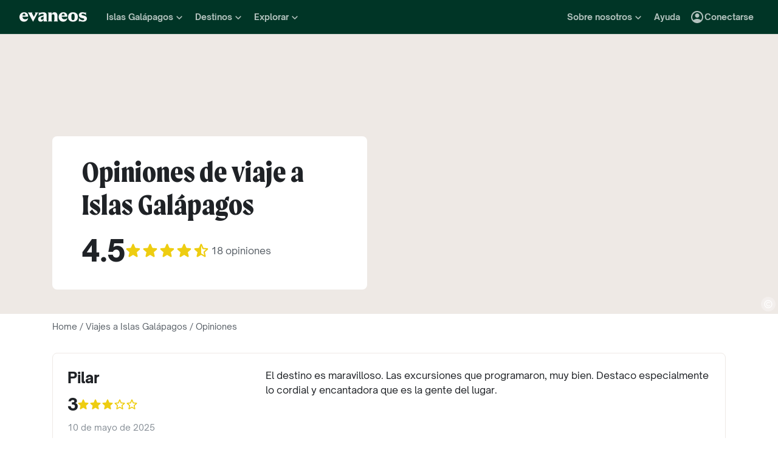

--- FILE ---
content_type: text/html; charset=utf-8
request_url: https://www.evaneos.es/islas-galapagos/testimonio/
body_size: 84767
content:
<!DOCTYPE html><html lang="es"><head><meta charSet="utf-8" data-next-head=""/><meta name="viewport" content="width=device-width,initial-scale=1" data-next-head=""/><meta name="theme-color" content="#003526" data-next-head=""/><link rel="shortcut icon" type="image/png" href="/static/varanasi/assets/images/favicon.png" data-next-head=""/><title data-next-head="">Opiniones de viaje a Islas Galápagos y agencias - Testimonios | Evaneos</title><link rel="preload" href="/static/varanasi/assets/fonts/OpenSauceOne/open-sauce-one-regular.woff2" as="font" crossorigin="anonymous" type="font/woff2" data-next-head=""/><link rel="preload" href="/static/varanasi/assets/fonts/OpenSauceOne/open-sauce-one-bold.woff2" as="font" crossorigin="anonymous" type="font/woff2" data-next-head=""/><link rel="preload" href="/static/varanasi/assets/fonts/OpenSauceOne/open-sauce-one-extrabold.woff2" as="font" crossorigin="anonymous" type="font/woff2" data-next-head=""/><link rel="preload" href="/static/varanasi/assets/fonts/Moret/moret-variable.woff2" as="font" crossorigin="anonymous" type="font/woff2" data-next-head=""/><link rel="preconnect" href="https://www.googletagmanager.com" crossorigin="anonymous" data-next-head=""/><link rel="preconnect" href="https://sdk.privacy-center.org" crossorigin="anonymous" data-next-head=""/><link rel="preconnect" href="https://static1.evcdn.net/" crossorigin="anonymous" data-next-head=""/><meta name="botify-site-verification" content="iD7qxG9n19lt7YcjodZeTdAJ2SHOgxfD" data-next-head=""/><meta name="google-site-verification" content="h6uf5leIzV7npcmv56O8muW4JfVxOZctWpBlxp2gLzU" data-next-head=""/><meta name="com.silverpop.brandeddomains" content="www.pages03.net,evaneos.mkt6459.com" data-next-head=""/><meta name="description" content="Todas las opiniones de nuestros viajeros a Islas Galápagos: temporada, agencia, itinerarios y actividades en familia, pareja y grupos - con o sin niños" data-next-head=""/><link rel="canonical" href="https://www.evaneos.es/islas-galapagos/testimonio/" data-next-head=""/><link rel="alternate" hrefLang="es" href="https://www.evaneos.es/islas-galapagos/testimonio/" data-next-head=""/><link rel="alternate" hrefLang="de-CH" href="https://www.evaneos.ch/galapagos-islands/bewertung/" data-next-head=""/><link rel="alternate" hrefLang="de" href="https://www.evaneos.de/galapagos-islands/bewertung/" data-next-head=""/><link rel="alternate" hrefLang="en-CA" href="https://www.evaneos.ca/galapagos-islands/feedback/" data-next-head=""/><link rel="alternate" hrefLang="en-GB" href="https://www.evaneos.co.uk/galapagos-islands/feedback/" data-next-head=""/><link rel="alternate" hrefLang="en" href="https://www.evaneos.com/galapagos-islands/feedback/" data-next-head=""/><link rel="alternate" hrefLang="fr" href="https://www.evaneos.fr/iles-galapagos/temoignage/" data-next-head=""/><link rel="alternate" hrefLang="it" href="https://www.evaneos.it/galapagos-islands/resoconto/" data-next-head=""/><link rel="alternate" hrefLang="nl" href="https://www.evaneos.nl/galapagos-eilanden/beoordeling/" data-next-head=""/><meta property="og:title" content="Opiniones de viaje a Islas Galápagos y agencias - Testimonios" data-next-head=""/><meta property="og:description" content="Todas las opiniones de nuestros viajeros a Islas Galápagos: temporada, agencia, itinerarios y actividades en familia, pareja y grupos - con o sin niños" data-next-head=""/><meta property="og:image" content="https://static1.evcdn.net/images/reduction/1823899_w-1200_h-628_q-70_m-crop.jpg" data-next-head=""/><meta property="og:locale" content="es-ES" data-next-head=""/><meta property="og:url" content="https://www.evaneos.es/islas-galapagos/testimonio/" data-next-head=""/><meta property="og:type" content="website" data-next-head=""/><meta property="og:site_name" content="Evaneos.es" data-next-head=""/><meta name="robots" content="index, nofollow" data-next-head=""/><link rel="preload" href="/static/_next/static/css/a92fb5a726fc0016.css" as="style"/><link rel="preload" href="/static/_next/static/css/94967c329d77fecb.css" as="style"/><link rel="preload" href="/static/_next/static/css/eb34f5857bcef43f.css" as="style"/><script data-next-head="">window.dataLayer=window.dataLayer||[];</script><script type="application/ld+json" data-next-head="">[{"@context":"https://schema.org","@type":"Organization","name":"Evaneos","description":"Evaneos es una empresa especializada en los viajes a medida. Te pone en relación directa con agentes de viajes locales para que puedas personalizar tu viaje, elegir tus alojamientos, las etapas de tu circuito, tus actividades y todo lo que quieras. Vive con Evaneos una experiencia única.","url":"https://www.evaneos.es","logo":"https://static.evcdn.net/Evaneos.logo.jpg","address":{"@type":"PostalAddress","streetAddress":"27 rue de Mogador","addressLocality":"Paris","postalCode":"75009","addressCountry":"France"},"founders":[{"@type":"Person","name":"Yvan Wibaux"},{"@type":"Person","name":"Eric La Bonnardière"}],"foundingDate":"2009-06-01","alternateName":"Evaneos","sameAs":["https://www.facebook.com/EvaneosES","https://twitter.com/evaneos_es","https://www.youtube.com/channel/UCLliBSsg2HAmdE1V7nko3YQ"]},{"@context":"https://schema.org","@type":"Product","aggregateRating":{"@type":"AggregateRating","ratingValue":9,"ratingCount":18,"bestRating":10,"worstRating":0},"brand":"Evaneos","description":"Evaneos, especialista del viaje a medida a Islas Galápagos crea en colaboración con agencias locales expertas.","image":["https://static1.evcdn.net/images/reduction/1823899_w-400_h-400_q-70_m-crop.jpg","https://static1.evcdn.net/images/reduction/1823899_w-400_h-300_q-70_m-crop.jpg","https://static1.evcdn.net/images/reduction/1823899_w-800_h-450_q-70_m-crop.jpg"],"name":"Viajes a Islas Galápagos","url":"https://www.evaneos.es/islas-galapagos/testimonio/"}]</script><link rel="preload" as="image" imageSrcSet="https://static1.evcdn.net/images/reduction/1823899_w-375_h-460_q-70_m-crop.jpg 375w, https://static1.evcdn.net/images/reduction/1823899_w-384_h-460_q-70_m-crop.jpg 384w, https://static1.evcdn.net/images/reduction/1823899_w-480_h-460_q-70_m-crop.jpg 480w, https://static1.evcdn.net/images/reduction/1823899_w-576_h-460_q-70_m-crop.jpg 576w, https://static1.evcdn.net/images/reduction/1823899_w-768_h-460_q-70_m-crop.jpg 768w, https://static1.evcdn.net/images/reduction/1823899_w-992_h-460_q-70_m-crop.jpg 992w, https://static1.evcdn.net/images/reduction/1823899_w-1200_h-460_q-70_m-crop.jpg 1200w, https://static1.evcdn.net/images/reduction/1823899_w-1400_h-460_q-70_m-crop.jpg 1400w, https://static1.evcdn.net/images/reduction/1823899_w-1920_h-460_q-70_m-crop.jpg 1920w, https://static1.evcdn.net/images/reduction/1823899_w-2048_h-460_q-70_m-crop.jpg 2048w, https://static1.evcdn.net/images/reduction/1823899_w-3840_h-460_q-70_m-crop.jpg 3840w" imageSizes="100vw" data-next-head=""/><link rel="stylesheet" href="/static/_next/static/css/a92fb5a726fc0016.css" data-n-g=""/><link rel="stylesheet" href="/static/_next/static/css/94967c329d77fecb.css" data-n-p=""/><link rel="stylesheet" href="/static/_next/static/css/eb34f5857bcef43f.css" data-n-p=""/><noscript data-n-css=""></noscript><script defer="" noModule="" src="/static/_next/static/chunks/polyfills-42372ed130431b0a.js"></script><script src="/static/_next/static/chunks/webpack-b435119d66809e16.js" defer=""></script><script src="/static/_next/static/chunks/framework-7c1e01c5ddfc578c.js" defer=""></script><script src="/static/_next/static/chunks/main-68c6b35856ccf6fa.js" defer=""></script><script src="/static/_next/static/chunks/pages/_app-ac64e896d6ca52cb.js" defer=""></script><script src="/static/_next/static/chunks/9317-bec2194e4a837d40.js" defer=""></script><script src="/static/_next/static/chunks/777-1efcda08769a6950.js" defer=""></script><script src="/static/_next/static/chunks/3280-e412a6e4dcca4dc9.js" defer=""></script><script src="/static/_next/static/chunks/2465-5db10a653239666e.js" defer=""></script><script src="/static/_next/static/chunks/2770-c9491536b10b3050.js" defer=""></script><script src="/static/_next/static/chunks/1086-5d1b24dd85f5dc0d.js" defer=""></script><script src="/static/_next/static/chunks/pages/trip-review-list-destination/%5BdestinationSlug%5D-507ce2d47df9cf01.js" defer=""></script><script src="/static/_next/static/LtXkNomdmjvH9d8m_QSZ2/_buildManifest.js" defer=""></script><script src="/static/_next/static/LtXkNomdmjvH9d8m_QSZ2/_ssgManifest.js" defer=""></script></head><body itemScope="" itemType="https://schema.org/WebPage"><link rel="preload" as="image" imageSrcSet="https://static1.evcdn.net/images/reduction/1823899_w-375_h-460_q-70_m-crop.jpg 375w, https://static1.evcdn.net/images/reduction/1823899_w-384_h-460_q-70_m-crop.jpg 384w, https://static1.evcdn.net/images/reduction/1823899_w-480_h-460_q-70_m-crop.jpg 480w, https://static1.evcdn.net/images/reduction/1823899_w-576_h-460_q-70_m-crop.jpg 576w, https://static1.evcdn.net/images/reduction/1823899_w-768_h-460_q-70_m-crop.jpg 768w, https://static1.evcdn.net/images/reduction/1823899_w-992_h-460_q-70_m-crop.jpg 992w, https://static1.evcdn.net/images/reduction/1823899_w-1200_h-460_q-70_m-crop.jpg 1200w, https://static1.evcdn.net/images/reduction/1823899_w-1400_h-460_q-70_m-crop.jpg 1400w, https://static1.evcdn.net/images/reduction/1823899_w-1920_h-460_q-70_m-crop.jpg 1920w, https://static1.evcdn.net/images/reduction/1823899_w-2048_h-460_q-70_m-crop.jpg 2048w, https://static1.evcdn.net/images/reduction/1823899_w-3840_h-460_q-70_m-crop.jpg 3840w" imageSizes="100vw"/><div id="__next"><noscript><iframe src="//www.googletagmanager.com/ns.html?id=GTM-WB39ZM" height="0" width="0" title="Google Tag Manager" style="display:none;visibility:hidden"></iframe></noscript><div id="modal-wrapper"></div><header class="PrimaryNav_primaryNav__bOCBD"><nav class="ResponsiveMenu_nav__I6iM1" role="navigation"><div class="ResponsiveMenu_container__N43XS"><div class="ResponsiveMenu_logoBlock__rAQ0h"><a class="ResponsiveMenu_logoLink__tvY02" href="/"><svg viewBox="0 0 360 52" xmlns="http://www.w3.org/2000/svg" fill="currentColor" role="img" class="ResponsiveMenu_logo___alyb"><title>Evaneos</title><path d="M0.000748807 25.8436C0.000748807 10.139 11.4254 0.346413 25.1898 0.346413C37.7343 0.346413 45.5867 8.50691 45.9947 19.5192L46.0945 24.0075H15.9094C16.8296 34.4078 22.8458 37.876 30.5939 37.876C37.2221 37.876 43.6464 35.328 46.6024 29.3075C45.1743 45.0121 34.8738 50.9284 24.1654 50.9284C9.79334 50.9284 -0.099087 40.5282 0.000748807 25.8436ZM31.7182 17.5833C31.7182 11.1591 29.7779 7.38701 24.8859 7.38701C19.994 7.38701 16.8296 10.9551 16.0135 17.5833H31.7182Z"></path><path d="M44.5709 1.36647H70.4718C66.3916 3.61061 66.9038 5.54655 68.5315 8.91493L76.7918 25.0276L83.6241 11.3631C86.2762 6.05875 85.356 3.41093 81.2801 1.37081H101.165C97.9006 3.61495 96.2685 7.08316 94.0244 11.2632L75.5678 45.6285C74.3437 47.8726 73.5277 49.6045 72.8158 51.6447L50.0793 9.21877C48.4472 6.15859 46.8151 3.40659 44.5709 1.36647Z"></path><path d="M99.3374 37.0599C99.3374 27.9836 104.946 22.9874 117.49 20.0314L125.238 18.1953C128.199 17.4834 129.319 16.4634 129.319 14.0152C129.319 10.751 127.482 8.71092 123.198 8.71092C117.182 8.71092 106.981 11.8709 102.801 21.4595V0.346413C104.025 2.2867 105.657 3.09841 107.797 3.09841C111.773 3.09841 119.526 0.346413 127.582 0.346413C138.903 0.346413 145.427 5.54656 145.427 16.255V39.5081C145.427 45.0164 146.955 48.4803 149.507 49.9084H129.319V36.1397C127.378 46.8482 120.65 50.9284 113.31 50.9284C105.558 50.9284 99.3374 46.5443 99.3374 37.0599ZM120.446 40.3241C125.85 40.3241 129.319 35.5277 129.319 29.6157V21.8675C128.706 23.1915 126.87 24.0075 124.934 24.7237L120.346 26.3558C116.674 27.6841 114.33 30.028 114.33 33.9043C114.33 38.4924 116.878 40.3285 120.451 40.3285L120.446 40.3241Z"></path><path d="M155.124 39.5081V11.7711C155.124 6.26277 153.596 2.7989 151.044 1.37081H171.645V14.1151C173.277 4.42666 178.069 0.346413 186.533 0.346413C196.938 0.346413 202.75 6.56662 202.75 19.3152V39.5081C202.75 45.0164 204.278 48.4803 206.826 49.9084H182.149C184.701 48.4803 186.229 45.0121 186.229 39.5081V19.2154C186.229 13.707 183.781 11.5671 178.889 11.5671C174.401 11.5671 171.649 13.299 171.649 19.2154V39.5081C171.649 45.0164 173.177 48.4803 175.729 49.9084H151.052C153.6 48.4803 155.133 45.0121 155.133 39.5081H155.124Z"></path><path d="M209.278 25.8436C209.278 10.139 220.699 0.346413 234.467 0.346413C247.012 0.346413 254.864 8.50691 255.272 19.5192L255.372 24.0075H225.187C226.107 34.4078 232.123 37.876 239.872 37.876C246.5 37.876 252.924 35.328 255.88 29.3075C254.452 45.0121 244.151 50.9284 233.443 50.9284C219.062 50.9284 209.17 40.5282 209.274 25.8436H209.278ZM240.996 17.5833C240.996 11.1591 239.055 7.38701 234.164 7.38701C229.272 7.38701 226.107 10.9551 225.291 17.5833H240.996Z"></path><path d="M259.452 25.6396C259.452 10.4429 269.649 0.350754 285.661 0.350754C301.674 0.350754 311.87 10.4472 311.87 25.6396C311.87 40.832 301.674 50.9328 285.661 50.9328C269.649 50.9328 259.452 40.8363 259.452 25.6396ZM285.661 42.5683C291.986 42.5683 294.33 38.08 294.33 25.6396C294.33 13.1992 291.986 8.71092 285.661 8.71092C279.337 8.71092 276.993 13.095 276.993 25.6396C276.993 38.1842 279.337 42.5683 285.661 42.5683Z"></path><path d="M337.98 42.9763C343.18 42.9763 345.424 40.8363 345.424 37.672C345.424 35.0198 343.896 33.9998 340.224 33.1837L332.675 31.4518C323.295 29.3118 316.867 24.3113 316.867 15.8513C316.867 6.77497 323.903 0.350751 336.039 0.350751C343.18 0.350751 347.868 2.59489 350.62 2.59489C352.56 2.59489 354.292 2.18686 355.516 0.250916V18.1953C352.456 11.9751 345.216 7.89487 337.771 7.89487C333.283 7.89487 331.347 9.6268 331.347 12.279C331.347 14.9311 333.083 16.051 337.771 17.0711L345.111 18.7032C354.292 20.7433 360 25.5354 360 33.8999C360 43.8922 351.844 50.9328 339.403 50.9328C331.651 50.9328 326.759 48.1808 322.783 48.1808C320.435 48.1808 318.703 48.8927 316.867 50.9328V28.6998C319.315 36.2439 328.699 42.9763 337.98 42.9763Z"></path></svg></a></div><button data-testid="PrimaryNav-UserAccount-Login-Button" class="ResponsiveMenu_userAccountItem__VbYYh NavBarItem_navBarItem__LTNL6 NavBarItem_displayDesktopIconLeading__4P78M Typography_primary-xs-bold__RPhg7"><svg xmlns="http://www.w3.org/2000/svg" viewBox="0 -960 960 960" fill="currentColor" data-testid="IconAccountCircle" class="NavBarItem_iconLeading__0SKX8"><path d="M234-276q51-39 114-61.5T480-360q69 0 132 22.5T726-276q35-41 54.5-93T800-480q0-133-93.5-226.5T480-800q-133 0-226.5 93.5T160-480q0 59 19.5 111t54.5 93Zm246-164q-59 0-99.5-40.5T340-580q0-59 40.5-99.5T480-720q59 0 99.5 40.5T620-580q0 59-40.5 99.5T480-440Zm0 360q-83 0-156-31.5T197-197q-54-54-85.5-127T80-480q0-83 31.5-156T197-763q54-54 127-85.5T480-880q83 0 156 31.5T763-763q54 54 85.5 127T880-480q0 83-31.5 156T763-197q-54 54-127 85.5T480-80Z"></path></svg><span class="NavBarItem_text__efInk">Conectarse</span></button><a data-testid="Typography" aria-controls="PrimaryNav-Destinations-Dropdown-Content" aria-expanded="false" href="/destinos/" id="PrimaryNav-Destinations-Dropdown-Trigger" class="ResponsiveMenu_destinationsItem__V8SJ1 ResponsiveMenu_hiddenMobile__vKUel NavBarItem_navBarItem__LTNL6 Typography_primary-xs-bold__RPhg7"><svg xmlns="http://www.w3.org/2000/svg" viewBox="0 0 20 20" fill="currentColor" data-testid="IconGlobe" class="NavBarItem_iconLeading__0SKX8"><path d="M5.8751 8.89847C5.94281 8.89847 6.01833 8.90888 6.10166 8.92971C6.18499 8.95055 6.26832 8.97919 6.35165 9.01565C6.43499 9.05211 6.51832 9.08596 6.60165 9.11721C6.68498 9.14846 6.7605 9.17971 6.8282 9.21096L6.70321 9.22658C6.66154 9.23179 6.61727 9.23439 6.5704 9.23439C6.48186 9.23439 6.40113 9.22137 6.32822 9.19533C6.2553 9.16929 6.1876 9.13544 6.1251 9.09377C6.0626 9.05211 6.0001 9.02086 5.9376 9.00003C5.8751 8.97919 5.81781 8.96357 5.76573 8.95315C5.71365 8.95315 5.66678 8.96357 5.62511 8.9844C5.58344 9.00523 5.54178 9.02867 5.50011 9.05471C5.50011 9.03388 5.48188 9.02346 5.44543 9.02346C5.48188 8.987 5.54959 8.95836 5.64855 8.93753C5.7475 8.91669 5.82302 8.90367 5.8751 8.89847ZM6.92976 9.25002C7.1433 9.25002 7.33861 9.28648 7.51569 9.35939C7.44277 9.38543 7.36986 9.40626 7.29694 9.42189C7.22403 9.43751 7.14851 9.44793 7.07039 9.45314C6.96622 9.45314 6.87247 9.44272 6.78914 9.42189C6.81518 9.38022 6.84122 9.35418 6.86727 9.34377C6.89331 9.33335 6.91414 9.3021 6.92976 9.25002ZM10 2.0002C10.7344 2.0002 11.4401 2.09655 12.1171 2.28926C12.7942 2.48196 13.4296 2.75018 14.0233 3.09392C14.6171 3.43766 15.1587 3.85692 15.6483 4.3517C16.1379 4.84648 16.5545 5.38553 16.8983 5.96885C17.242 6.55217 17.5128 7.18757 17.7107 7.87505C17.9087 8.56254 18.005 9.27085 17.9998 10C17.9998 10.7344 17.9034 11.4401 17.7107 12.1171C17.518 12.7942 17.2498 13.4296 16.9061 14.0233C16.5623 14.6171 16.1431 15.1587 15.6483 15.6483C15.1535 16.1379 14.6145 16.5545 14.0311 16.8983C13.4478 17.242 12.8124 17.5128 12.1249 17.7107C11.4375 17.9087 10.7291 18.005 10 17.9998C9.26564 17.9998 8.55993 17.9034 7.88287 17.7107C7.2058 17.518 6.5704 17.2498 5.97666 16.9061C5.38293 16.5623 4.84127 16.1431 4.3517 15.6483C3.86213 15.1535 3.44548 14.6145 3.10174 14.0311C2.75799 13.4478 2.48717 12.8124 2.28926 12.1249C2.09134 11.4375 1.99499 10.7291 2.0002 10C2.0002 9.26564 2.09655 8.55993 2.28926 7.88287C2.48196 7.2058 2.75018 6.5704 3.09392 5.97666C3.43766 5.38293 3.85692 4.84127 4.3517 4.3517C4.84648 3.86213 5.38553 3.44548 5.96885 3.10174C6.55217 2.75799 7.18757 2.48717 7.87505 2.28926C8.56254 2.09134 9.27085 1.99499 10 2.0002ZM15.953 6.33603C15.8801 6.22145 15.8071 6.11208 15.7342 6.00791C15.6613 5.90375 15.5858 5.79698 15.5077 5.68761C15.4973 5.73448 15.4842 5.76834 15.4686 5.78917C15.453 5.81 15.4426 5.85687 15.4374 5.92979C15.4374 5.97666 15.4556 6.02093 15.4921 6.0626C15.5285 6.10426 15.5754 6.14593 15.6327 6.1876C15.69 6.22926 15.7473 6.26051 15.8045 6.28134C15.8618 6.30218 15.9113 6.3204 15.953 6.33603ZM15.4139 5.57042C15.4139 5.61209 15.4061 5.64073 15.3905 5.65636H15.4374C15.4582 5.65636 15.4738 5.65896 15.4842 5.66417L15.4139 5.57042ZM10 16.9998C10.5937 16.9998 11.1744 16.9243 11.7421 16.7733C12.3098 16.6222 12.8463 16.4087 13.3515 16.1327C13.8567 15.8566 14.3254 15.5181 14.7577 15.1171C15.19 14.716 15.5676 14.2681 15.8905 13.7733C15.8228 13.6171 15.7577 13.4582 15.6952 13.2968C15.6327 13.1353 15.6014 12.9687 15.6014 12.7968C15.6014 12.6093 15.6092 12.4583 15.6249 12.3437C15.6405 12.2291 15.6587 12.1276 15.6795 12.039C15.7004 11.9505 15.7108 11.875 15.7108 11.8125C15.7108 11.75 15.703 11.6692 15.6874 11.5703C15.6717 11.4713 15.6275 11.3645 15.5545 11.25C15.4816 11.1354 15.3853 10.9739 15.2655 10.7656C15.2707 10.7291 15.2785 10.6797 15.2889 10.6172C15.2993 10.5547 15.3098 10.4896 15.3202 10.4219C15.3306 10.3542 15.3332 10.2917 15.328 10.2344C15.3228 10.1771 15.3098 10.1276 15.2889 10.0859C15.1535 10.0703 15.0129 10.0417 14.8671 10C14.7212 9.95833 14.591 9.89584 14.4765 9.8125L14.5233 9.77344C14.4556 9.78907 14.3879 9.8099 14.3202 9.83594C14.2525 9.86198 14.1874 9.89063 14.1249 9.92188C14.0624 9.95313 13.9947 9.97396 13.9218 9.98438C13.8489 9.99479 13.7786 10.0052 13.7108 10.0156L13.5858 10L13.6093 9.94531C13.5364 9.96615 13.4582 9.99219 13.3749 10.0234C13.2916 10.0547 13.2109 10.0703 13.1327 10.0703C13.0807 10.0703 13.0051 10.0521 12.9062 10.0156C12.8072 9.97917 12.7083 9.9349 12.6093 9.88282C12.5104 9.83073 12.4218 9.77344 12.3437 9.71094C12.2656 9.64845 12.2265 9.58855 12.2265 9.53126L12.2421 9.50782C12.2161 9.47658 12.1822 9.44793 12.1406 9.42189C12.0989 9.39585 12.0598 9.36981 12.0234 9.34377C11.9869 9.31773 11.9531 9.28908 11.9218 9.25783C11.8906 9.22658 11.8776 9.19012 11.8828 9.14846L11.9687 9.07815L11.789 9.05471L11.7265 8.82034C11.7369 8.84638 11.7604 8.8568 11.7968 8.85159C11.8333 8.84638 11.8619 8.83597 11.8828 8.82034L11.6015 8.67191L11.7968 8.17192C11.7239 7.90109 11.7057 7.69277 11.7421 7.54694C11.7786 7.40111 11.8489 7.28132 11.9531 7.18757C12.0572 7.09382 12.1718 7.00008 12.2968 6.90633C12.4218 6.81258 12.5494 6.68498 12.6796 6.52352L12.6562 6.42978L13.1718 5.80479L13.289 5.78917C13.4348 5.78917 13.5989 5.78396 13.7812 5.77354C13.9634 5.76313 14.1483 5.7449 14.3358 5.71886C14.5233 5.69282 14.7082 5.66678 14.8905 5.64073C15.0728 5.61469 15.2395 5.58084 15.3905 5.53917C15.2238 5.34126 15.0494 5.15377 14.8671 4.97669C14.6848 4.79961 14.4895 4.63034 14.2811 4.46889C14.2239 4.48972 14.1535 4.51837 14.0702 4.55482C13.9869 4.59128 13.9035 4.63816 13.8202 4.69545C13.7369 4.75274 13.6718 4.81523 13.6249 4.88294C13.578 4.95065 13.5494 5.02096 13.539 5.09387L13.5858 5.24231C13.4921 5.39334 13.3879 5.48709 13.2734 5.52355C13.1588 5.56001 13.0416 5.58084 12.9218 5.58605C12.802 5.59126 12.677 5.59126 12.5468 5.58605C12.4166 5.58084 12.2916 5.60428 12.1718 5.65636L12.0468 5.39074L12.164 4.93763L12.0312 4.74232L13.3827 4.32045C13.3254 4.17463 13.2317 4.06525 13.1015 3.99234C12.9713 3.91942 12.8281 3.88297 12.6718 3.88297V3.80484L13.1093 3.73453C12.6249 3.49495 12.1223 3.31267 11.6015 3.18767C11.0807 3.06267 10.5469 3.00018 10 3.00018C9.54689 3.00018 9.09898 3.04444 8.65628 3.13298C8.21359 3.22152 7.78651 3.34912 7.37507 3.51579C6.96362 3.68245 6.56519 3.89078 6.17978 4.14077C5.79438 4.39077 5.44282 4.67201 5.12512 4.9845C5.26054 4.9845 5.3647 5.01835 5.43761 5.08606C5.51053 5.15377 5.57824 5.22929 5.64073 5.31262C5.70323 5.39595 5.76834 5.47147 5.83604 5.53917C5.90375 5.60688 5.99489 5.64334 6.10947 5.64855L6.23447 5.5548L6.21884 5.38293L6.47665 5.01575L6.27353 4.43764C6.29957 4.42201 6.33863 4.39597 6.39072 4.35952C6.4428 4.32306 6.48707 4.30483 6.52352 4.30483C6.67977 4.30483 6.79956 4.31264 6.88289 4.32827C6.96622 4.34389 7.03914 4.37254 7.10164 4.4142C7.16413 4.45587 7.21882 4.51576 7.26569 4.59389C7.31257 4.67201 7.38548 4.77096 7.48444 4.89075L7.76568 4.67201C7.81776 4.69284 7.90109 4.72669 8.01567 4.77357C8.13026 4.82044 8.24744 4.87773 8.36723 4.94544C8.48702 5.01315 8.58858 5.08346 8.67191 5.15637C8.75524 5.22929 8.79951 5.29699 8.80472 5.35949C8.80472 5.43761 8.77607 5.50011 8.71878 5.54699C8.66149 5.59386 8.58597 5.63292 8.49223 5.66417C8.39848 5.69542 8.30213 5.71886 8.20317 5.73448C8.10421 5.75011 8.00526 5.77094 7.9063 5.79698C7.80735 5.82302 7.73183 5.84906 7.67975 5.8751C7.62766 5.90114 7.59641 5.94541 7.586 6.00791L8.03911 6.15635C7.93495 6.24489 7.82297 6.32561 7.70318 6.39853C7.58339 6.47144 7.4584 6.53915 7.32819 6.60165L7.35944 6.73446L6.64071 7.0157V7.23444L6.58602 7.25788L6.62508 6.98445L6.59384 6.97664C6.55738 6.97664 6.53655 6.98445 6.53134 7.00008C6.52613 7.0157 6.52352 7.03393 6.52352 7.05476C6.52352 7.07559 6.52873 7.09643 6.53915 7.11726C6.54957 7.13809 6.55217 7.15372 6.54696 7.16413L6.4454 7.10945L6.46103 7.1407C6.46103 7.15632 6.46884 7.17976 6.48446 7.21101C6.50009 7.24226 6.52092 7.2709 6.54696 7.29694C6.573 7.32298 6.59384 7.34902 6.60946 7.37507C6.62508 7.40111 6.6355 7.41413 6.64071 7.41413C6.64071 7.42975 6.63029 7.44538 6.60946 7.461C6.58863 7.47663 6.56259 7.48704 6.53134 7.49225C6.50009 7.49746 6.47925 7.50527 6.46884 7.51569C6.45842 7.5261 6.45842 7.52871 6.46884 7.5235C6.54175 7.5235 6.55738 7.52871 6.51571 7.53912C6.47405 7.54954 6.40894 7.57558 6.3204 7.61725C6.23187 7.65891 6.15114 7.71881 6.07822 7.79693C6.00531 7.87505 5.96364 7.98963 5.95323 8.14067C5.95323 8.22921 5.95583 8.31515 5.96104 8.39848C5.96625 8.48181 5.96364 8.56774 5.95323 8.65628C5.88031 8.45837 5.77094 8.30733 5.62511 8.20317C5.47928 8.09901 5.3022 8.04692 5.09387 8.04692L4.75794 8.07817L4.922 8.18755C4.83346 8.17713 4.74232 8.16671 4.64857 8.1563C4.55482 8.14588 4.45847 8.14328 4.35952 8.14848C4.26056 8.15369 4.17202 8.17452 4.0939 8.21098C4.01577 8.24744 3.93765 8.30213 3.85953 8.37504L3.81265 8.72659C3.81265 8.89326 3.84911 9.02867 3.92203 9.13283C3.99494 9.237 4.12254 9.29168 4.30483 9.29689C4.46108 9.29689 4.61472 9.27346 4.76576 9.22658C4.91679 9.17971 5.06523 9.12502 5.21106 9.06252C5.16418 9.1771 5.1121 9.28648 5.05481 9.39064C4.99752 9.4948 4.95586 9.60938 4.92981 9.73438L5.03137 9.78126C5.15637 9.69792 5.27095 9.6849 5.37512 9.74219C5.47928 9.79948 5.58084 9.88282 5.6798 9.99219C5.77875 10.1016 5.88031 10.2135 5.98448 10.3281C6.08864 10.4427 6.20062 10.526 6.3204 10.5781L6.05479 10.7187L5.4298 10.3672C5.43501 10.3776 5.44022 10.401 5.44543 10.4375C5.45063 10.4739 5.44803 10.4818 5.43761 10.4609L5.15637 9.98438C4.98971 9.97917 4.81263 9.95313 4.62513 9.90625C4.43764 9.85938 4.24754 9.79688 4.05484 9.71876C3.86213 9.64063 3.68245 9.5547 3.51579 9.46095C3.34912 9.3672 3.19548 9.26825 3.05486 9.16408L3.00018 10C3.00018 10.6354 3.08611 11.2552 3.25798 11.8593C3.42985 12.4635 3.67203 13.0312 3.98453 13.5624C4.29702 14.0936 4.67982 14.578 5.13293 15.0155C5.58605 15.453 6.08864 15.8254 6.64071 16.1327C6.61467 16.0233 6.61206 15.9139 6.6329 15.8045C6.65373 15.6952 6.67977 15.5858 6.71102 15.4764C6.74227 15.3671 6.77612 15.2577 6.81258 15.1483C6.84904 15.0389 6.86727 14.927 6.86727 14.8124C6.86727 14.6457 6.84122 14.4712 6.78914 14.289C6.73706 14.1067 6.67456 13.9218 6.60165 13.7343C6.52873 13.5468 6.44801 13.3619 6.35947 13.1796C6.27093 12.9973 6.20062 12.8255 6.14853 12.664C6.09645 12.5025 6.05479 12.3515 6.02354 12.2109C5.99229 12.0703 6.00791 11.9479 6.07041 11.8437L5.95323 11.789C5.98448 11.7161 6.02614 11.6458 6.07822 11.5781C6.13031 11.5104 6.18499 11.4427 6.24228 11.375C6.29957 11.3073 6.34384 11.2343 6.37509 11.1562C6.40634 11.0781 6.42457 11 6.42978 10.9219C6.42978 10.8698 6.41936 10.8151 6.39853 10.7578C6.37769 10.7005 6.35947 10.6458 6.34384 10.5937L6.5079 10.6328C6.59644 10.4297 6.71623 10.2917 6.86727 10.2187C7.0183 10.1458 7.2084 10.1068 7.43756 10.1016C7.46361 10.1016 7.51829 10.112 7.60162 10.1328C7.68495 10.1536 7.77349 10.1823 7.86724 10.2187C7.96099 10.2552 8.04953 10.2838 8.13286 10.3047C8.21619 10.3255 8.27869 10.3463 8.32035 10.3672C8.32035 10.4036 8.34119 10.4271 8.38285 10.4375C8.42452 10.4479 8.44796 10.4661 8.45316 10.4922L8.43754 10.5547C8.45316 10.5599 8.48962 10.5781 8.54691 10.6094C8.6042 10.6406 8.6667 10.6797 8.73441 10.7265C8.80211 10.7734 8.86201 10.8151 8.91409 10.8515C8.96617 10.888 9.00263 10.9166 9.02346 10.9375C9.11721 10.9375 9.24481 10.9687 9.40626 11.0312C9.56772 11.0937 9.7448 11.1718 9.9375 11.2656C10.1302 11.3593 10.3203 11.4713 10.5078 11.6015C10.6953 11.7317 10.8724 11.8619 11.039 11.9921C11.2057 12.1223 11.3333 12.2525 11.4218 12.3828C11.5104 12.513 11.5625 12.6275 11.5781 12.7265L11.3125 13.0077C11.3333 13.2734 11.3151 13.4765 11.2578 13.6171C11.2005 13.7577 11.112 13.8749 10.9922 13.9687C10.8724 14.0624 10.7344 14.1405 10.5781 14.203C10.4219 14.2655 10.2526 14.3541 10.0703 14.4686C10.0703 14.5728 10.0443 14.6848 9.99219 14.8046C9.94011 14.9244 9.875 15.0389 9.79688 15.1483C9.71876 15.2577 9.62501 15.3488 9.51564 15.4217C9.40626 15.4947 9.29689 15.5311 9.18752 15.5311L8.8594 15.2811C8.86982 15.2915 8.86982 15.3098 8.8594 15.3358C8.84899 15.3618 8.83597 15.3671 8.82034 15.3514C8.87242 15.4504 8.88544 15.565 8.8594 15.6952C8.83336 15.8254 8.78909 15.9582 8.72659 16.0936C8.6641 16.229 8.59379 16.3566 8.51566 16.4764C8.43754 16.5962 8.36723 16.6977 8.30473 16.7811C8.58597 16.854 8.86722 16.9087 9.14846 16.9451C9.4297 16.9816 9.71355 16.9998 10 16.9998Z"></path></svg><span class="NavBarItem_text__efInk">Destinos</span><svg xmlns="http://www.w3.org/2000/svg" viewBox="0 0 24 24" fill="currentColor" data-testid="IconChevronDown" class="NavBarItem_iconTrailing__rHZB4"><path d="M15.88 10.2901L12 14.1701L8.11998 10.2901C7.72998 9.90006 7.09998 9.90006 6.70998 10.2901C6.31998 10.6801 6.31998 11.3101 6.70998 11.7001L11.3 16.2901C11.69 16.6801 12.32 16.6801 12.71 16.2901L17.3 11.7001C17.69 11.3101 17.69 10.6801 17.3 10.2901C16.91 9.91006 16.27 9.90006 15.88 10.2901Z"></path></svg></a><button data-testid="Typography" class="ResponsiveMenu_hubDestinationItem__LM76S NavBarItem_navBarItem__LTNL6 Typography_primary-xs-bold__RPhg7"><svg viewBox="0 0 24 24" fill="currentColor" class="NavBarItem_iconLeading__0SKX8" data-testid="IconGlobePlace"><path d="M17.1828 9.64697C19.712 9.64721 22.0002 11.6207 22.0002 14.6724C22.0001 16.621 20.5248 18.9131 17.5862 21.5542C17.3574 21.7563 17.0142 21.7561 16.7854 21.5542C13.8406 18.9131 12.3646 16.6211 12.3645 14.6724C12.3645 11.6205 14.6535 9.64697 17.1828 9.64697ZM17.1828 13.3237C16.5204 13.3237 15.9779 13.8753 15.9778 14.5493C15.9778 15.2234 16.5204 15.7749 17.1828 15.7749C17.8451 15.7746 18.3869 15.2233 18.3869 14.5493C18.3868 13.8755 17.845 13.324 17.1828 13.3237Z" fill="#FFE44E"></path><path d="M11.8271 2C12.7291 2 13.5961 2.12051 14.4277 2.36133C15.2594 2.60219 16.0402 2.93756 16.7695 3.36719C17.4988 3.79683 18.1643 4.32105 18.7656 4.93945C19.3669 5.55783 19.8786 6.23191 20.3008 6.96094C20.6979 7.64667 21.0152 8.39051 21.2539 9.19141C19.6811 7.6263 17.333 7.15269 15.1143 7.65918C15.1156 7.65748 15.1178 7.656 15.1191 7.6543L15.0898 7.53711L15.7236 6.75586L15.8672 6.73633C16.0462 6.73633 16.2479 6.72981 16.4717 6.7168C16.6956 6.70378 16.923 6.68099 17.1533 6.64844C17.3836 6.61589 17.611 6.58333 17.835 6.55078C18.0588 6.51824 18.2638 6.47589 18.4492 6.42383C18.2445 6.17645 18.0296 5.94205 17.8057 5.7207C17.5818 5.49946 17.3417 5.28767 17.0859 5.08594C17.0156 5.11196 16.9294 5.14785 16.8271 5.19336C16.7248 5.23893 16.6219 5.29753 16.5195 5.36914C16.4174 5.44064 16.3378 5.51904 16.2803 5.60352C16.2228 5.68804 16.1876 5.77617 16.1748 5.86719L16.2324 6.05273C16.1174 6.24133 15.9892 6.35862 15.8486 6.4043C15.7079 6.44987 15.5632 6.47591 15.416 6.48242C15.2691 6.48891 15.1158 6.48891 14.9561 6.48242C14.7962 6.47591 14.6422 6.50524 14.4951 6.57031L14.3418 6.23828L14.4854 5.67188L14.3223 5.42773L15.9824 4.90039C15.912 4.71828 15.7966 4.58132 15.6367 4.49023C15.4769 4.39927 15.3011 4.35353 15.1094 4.35352V4.25586L15.6465 4.16797C15.0517 3.86862 14.4345 3.64059 13.7949 3.48438C13.1552 3.32813 12.4989 3.25 11.8271 3.25C11.2706 3.25001 10.7205 3.30537 10.1768 3.41602C9.63295 3.52669 9.10796 3.6862 8.60254 3.89453C8.09727 4.10281 7.60806 4.3634 7.13477 4.67578C6.66137 4.98825 6.22911 5.33988 5.83887 5.73047C6.00503 5.73047 6.1331 5.77297 6.22266 5.85742C6.3122 5.94203 6.3959 6.03649 6.47266 6.14062C6.54932 6.24464 6.62887 6.33929 6.71191 6.42383C6.79501 6.50839 6.90727 6.55397 7.04785 6.56055L7.20215 6.44336L7.18262 6.22852L7.49902 5.76953L7.25 5.04688C7.28199 5.02732 7.32981 4.99463 7.39355 4.94922C7.45741 4.90375 7.51191 4.88092 7.55664 4.88086C7.7484 4.88086 7.8957 4.89066 7.99805 4.91016C8.10023 4.92965 8.18992 4.96565 8.2666 5.01758C8.34334 5.06964 8.41119 5.1446 8.46875 5.24219C8.52631 5.33981 8.61581 5.46361 8.7373 5.61328L9.08301 5.33984C9.14696 5.36588 9.24914 5.4083 9.38965 5.4668C9.53028 5.52534 9.67427 5.5971 9.82129 5.68164C9.96844 5.76627 10.0939 5.85417 10.1963 5.94531C10.2985 6.03632 10.3529 6.12119 10.3594 6.19922C10.3594 6.29668 10.324 6.37504 10.2539 6.43359C10.1836 6.4921 10.0905 6.54104 9.97559 6.58008C9.86045 6.61913 9.74164 6.64844 9.62012 6.66797C9.49872 6.68747 9.37725 6.7136 9.25586 6.74609C9.13459 6.77857 9.0415 6.81128 8.97754 6.84375C8.91365 6.87626 8.87515 6.93181 8.8623 7.00977L9.41895 7.19531C9.29102 7.30596 9.15297 7.40692 9.00586 7.49805C8.85871 7.58919 8.70486 7.67383 8.54492 7.75195L8.58398 7.91797L7.70117 8.26953V8.54297L7.63379 8.57227L7.68164 8.23047L7.64355 8.2207C7.59893 8.2207 7.57292 8.23061 7.56641 8.25C7.56003 8.26947 7.55666 8.29242 7.55664 8.31836C7.55664 8.34436 7.56342 8.37048 7.57617 8.39648C7.58887 8.42232 7.59213 8.44206 7.58594 8.45508L7.46094 8.38672L7.48047 8.42578C7.48047 8.44528 7.48966 8.47471 7.50879 8.51367C7.52798 8.55273 7.55395 8.58854 7.58594 8.62109C7.61781 8.65353 7.64294 8.68631 7.66211 8.71875C7.6813 8.7513 7.69477 8.76758 7.70117 8.76758C7.70117 8.78711 7.6877 8.80664 7.66211 8.82617C7.63654 8.84567 7.60475 8.85873 7.56641 8.86523C7.52802 8.87174 7.50205 8.88151 7.48926 8.89453C7.47662 8.9074 7.47671 8.91064 7.48926 8.9043C7.57883 8.9043 7.59806 8.91081 7.54688 8.92383C7.49573 8.93688 7.41601 8.96959 7.30762 9.02148C7.19889 9.07355 7.09931 9.14848 7.00977 9.24609C6.92023 9.34371 6.86926 9.48708 6.85645 9.67578C6.85645 9.7864 6.85982 9.89393 6.86621 9.99805C6.8726 10.1022 6.86922 10.2097 6.85645 10.3203C6.76688 10.073 6.63224 9.88409 6.45312 9.75391C6.27405 9.6238 6.05656 9.55861 5.80078 9.55859L5.3877 9.59766L5.58984 9.73438C5.48115 9.72136 5.36898 9.70832 5.25391 9.69531C5.13875 9.68229 5.01999 9.67904 4.89844 9.68555C4.77695 9.69207 4.66818 9.71813 4.57227 9.76367C4.4763 9.80924 4.38015 9.87761 4.28418 9.96875L4.22656 10.4082C4.22656 10.6165 4.27177 10.7858 4.36133 10.916C4.45085 11.0462 4.60733 11.1145 4.83105 11.1211C5.02296 11.1211 5.21196 11.0918 5.39746 11.0332C5.58294 10.9746 5.76526 10.9062 5.94434 10.8281C5.88679 10.9713 5.82326 11.1081 5.75293 11.2383C5.68259 11.3684 5.6316 11.5118 5.59961 11.668L5.72363 11.7266C5.87718 11.6224 6.01853 11.6061 6.14648 11.6777C6.27436 11.7493 6.39902 11.8536 6.52051 11.9902C6.64203 12.1269 6.76662 12.267 6.89453 12.4102C7.02249 12.5534 7.16047 12.6576 7.30762 12.7227L6.98145 12.8984L6.21289 12.459C6.21928 12.472 6.22603 12.5014 6.23242 12.5469C6.23882 12.5924 6.23545 12.6022 6.22266 12.5762L5.87695 11.9805C5.67237 11.9739 5.45475 11.9414 5.22461 11.8828C4.99439 11.8242 4.76102 11.746 4.52441 11.6484C4.28772 11.5508 4.06702 11.4433 3.8623 11.3262C3.65758 11.209 3.46864 11.0853 3.2959 10.9551L3.22852 12C3.22852 12.7942 3.33477 13.569 3.5459 14.3242C3.757 15.0793 4.0537 15.7892 4.4375 16.4531C4.82136 17.1172 5.29203 17.7227 5.84863 18.2695C6.40522 18.8164 7.02303 19.2819 7.70117 19.666C7.66919 19.5293 7.66583 19.3925 7.69141 19.2559C7.71699 19.1192 7.74874 18.9824 7.78711 18.8457C7.82549 18.709 7.86733 18.5723 7.91211 18.4355C7.95688 18.2989 7.97948 18.1588 7.97949 18.0156C7.97949 17.8073 7.94679 17.5892 7.88281 17.3613C7.81884 17.1335 7.74191 16.9023 7.65234 16.668C7.5628 16.4337 7.4642 16.2024 7.35547 15.9746C7.24671 15.7468 7.15968 15.5319 7.0957 15.3301C7.03175 15.1283 6.98076 14.9394 6.94238 14.7637C6.90403 14.588 6.92327 14.4349 7 14.3047L6.85645 14.2363C6.89483 14.1452 6.94581 14.0573 7.00977 13.9727C7.0737 13.8881 7.14061 13.8033 7.21094 13.7188C7.28129 13.6341 7.33564 13.5429 7.37402 13.4453C7.41241 13.3477 7.43501 13.25 7.44141 13.1523C7.4414 13.0873 7.4289 13.0189 7.40332 12.9473C7.37774 12.8757 7.35513 12.8073 7.33594 12.7422L7.53809 12.791C7.64684 12.5372 7.79402 12.3646 7.97949 12.2734C8.16496 12.1824 8.39838 12.1335 8.67969 12.127C8.71167 12.127 8.77874 12.14 8.88086 12.166C8.98311 12.192 9.09201 12.2279 9.20703 12.2734C9.32219 12.319 9.43182 12.3548 9.53418 12.3809C9.63612 12.4068 9.71256 12.433 9.76367 12.459C9.76367 12.5046 9.78964 12.5339 9.84082 12.5469C9.89191 12.5599 9.92029 12.5828 9.92676 12.6152L9.9082 12.6934C9.92747 12.6999 9.972 12.7229 10.042 12.7617C10.0429 12.7622 10.044 12.7632 10.0449 12.7637C9.85682 13.7227 9.88075 14.7664 10.167 15.8535C10.3939 16.7151 10.7606 17.6902 11.3408 18.6934C11.3059 18.7228 11.2704 18.7516 11.2324 18.7773C11.0981 18.8685 10.9635 18.9141 10.8291 18.9141L10.4258 18.6016C10.4386 18.6146 10.4386 18.6374 10.4258 18.6699C10.413 18.7023 10.3971 18.7089 10.3779 18.6895C10.4419 18.8131 10.4578 18.9564 10.4258 19.1191C10.3938 19.2818 10.3394 19.448 10.2627 19.6172C10.186 19.7864 10.0998 19.946 10.0039 20.0957C9.90798 20.2454 9.82186 20.3724 9.74512 20.4766C10.0905 20.5677 10.4359 20.6361 10.7812 20.6816C11.1267 20.7272 11.4753 20.75 11.8271 20.75C12.152 20.75 12.4735 20.7289 12.792 20.6914C13.1208 21.0592 13.4852 21.4227 13.8887 21.7783C13.2171 21.9296 12.5302 22.0051 11.8271 22C10.9251 22 10.0582 21.8795 9.22656 21.6387C8.39486 21.3978 7.6141 21.0625 6.88477 20.6328C6.15549 20.2032 5.49001 19.679 4.88867 19.0605C4.28734 18.4421 3.77574 17.7682 3.35352 17.0391C2.93127 16.3099 2.59858 15.5156 2.35547 14.6562C2.11236 13.7969 1.9936 12.9114 2 12C2.00001 11.0821 2.11876 10.1998 2.35547 9.35352C2.59218 8.50726 2.92153 7.71281 3.34375 6.9707C3.76598 6.22859 4.28093 5.55138 4.88867 4.93945C5.4964 4.32755 6.15853 3.8066 6.875 3.37695C7.59152 2.9473 8.37234 2.60871 9.2168 2.36133C10.0612 2.11395 10.9315 1.9935 11.8271 2ZM8.05566 11.0625C8.31788 11.0625 8.55793 11.1081 8.77539 11.1992C8.68586 11.2317 8.59636 11.2578 8.50684 11.2773C8.41727 11.2969 8.32448 11.3099 8.22852 11.3164C8.10059 11.3164 7.98516 11.3034 7.88281 11.2773C7.9148 11.2253 7.9475 11.1927 7.97949 11.1797C8.01129 11.1665 8.03655 11.1273 8.05566 11.0625ZM6.76074 10.623C6.8438 10.6231 6.93688 10.6361 7.03906 10.6621C7.14128 10.6881 7.24349 10.724 7.3457 10.7695C7.44792 10.815 7.55013 10.8575 7.65234 10.8965C7.75454 10.9355 7.8476 10.9747 7.93066 11.0137L7.77734 11.0332C7.72621 11.0397 7.67177 11.043 7.61426 11.043C7.5057 11.043 7.40681 11.0266 7.31738 10.9941C7.22782 10.9616 7.14416 10.9193 7.06738 10.8672C6.99064 10.8151 6.91366 10.776 6.83691 10.75C6.76022 10.724 6.6899 10.7044 6.62598 10.6914C6.562 10.6914 6.50431 10.7044 6.45312 10.7305C6.402 10.7565 6.35093 10.7859 6.2998 10.8184C6.29972 10.7924 6.27712 10.7793 6.23242 10.7793C6.27722 10.7337 6.3609 10.6979 6.48242 10.6719C6.60377 10.6459 6.69684 10.6295 6.76074 10.623ZM18.5928 6.60938C18.58 6.6678 18.564 6.71027 18.5449 6.73633C18.5257 6.76234 18.5132 6.82114 18.5068 6.91211C18.5068 6.97057 18.5287 7.02615 18.5732 7.07812C18.618 7.13013 18.6759 7.18237 18.7461 7.23438C18.8163 7.28633 18.8868 7.32552 18.957 7.35156C19.0273 7.37756 19.0885 7.40041 19.1396 7.41992C19.0501 7.2768 18.9606 7.13989 18.8711 7.00977C18.7816 6.87963 18.6887 6.74602 18.5928 6.60938ZM18.4775 6.46289C18.4775 6.5147 18.4682 6.55071 18.4492 6.57031H18.5068C18.5322 6.57034 18.5517 6.5736 18.5645 6.58008L18.4775 6.46289Z"></path></svg><span class="NavBarItem_text__efInk">Islas Galápagos</span><svg xmlns="http://www.w3.org/2000/svg" viewBox="0 0 24 24" fill="currentColor" data-testid="IconChevronDown" class="NavBarItem_iconTrailing__rHZB4"><path d="M15.88 10.2901L12 14.1701L8.11998 10.2901C7.72998 9.90006 7.09998 9.90006 6.70998 10.2901C6.31998 10.6801 6.31998 11.3101 6.70998 11.7001L11.3 16.2901C11.69 16.6801 12.32 16.6801 12.71 16.2901L17.3 11.7001C17.69 11.3101 17.69 10.6801 17.3 10.2901C16.91 9.91006 16.27 9.90006 15.88 10.2901Z"></path></svg></button><a data-testid="Typography" aria-controls="PrimaryNav-WhereToGo-Dropdown-Content" aria-expanded="false" href="/a-donde-ir/" id="PrimaryNav-WhereToGo-Dropdown-Trigger" class="ResponsiveMenu_whereToGoItem__CYDfy NavBarItem_navBarItem__LTNL6 Typography_primary-xs-bold__RPhg7"><svg xmlns="http://www.w3.org/2000/svg" viewBox="0 -960 960 960" fill="currentColor" data-testid="IconManageSearch" class="NavBarItem_iconLeading__0SKX8"><path d="M120-200q-17 0-28.5-11.5T80-240q0-17 11.5-28.5T120-280h320q17 0 28.5 11.5T480-240q0 17-11.5 28.5T440-200H120Zm0-200q-17 0-28.5-11.5T80-440q0-17 11.5-28.5T120-480h120q17 0 28.5 11.5T280-440q0 17-11.5 28.5T240-400H120Zm0-200q-17 0-28.5-11.5T80-640q0-17 11.5-28.5T120-680h120q17 0 28.5 11.5T280-640q0 17-11.5 28.5T240-600H120Zm440 280q-83 0-141.5-58.5T360-520q0-83 58.5-141.5T560-720q83 0 141.5 58.5T760-520q0 29-8.5 57.5T726-410l126 126q11 11 11 28t-11 28q-11 11-28 11t-28-11L670-354q-24 17-52.5 25.5T560-320Zm0-80q50 0 85-35t35-85q0-50-35-85t-85-35q-50 0-85 35t-35 85q0 50 35 85t85 35Z"></path></svg><span class="NavBarItem_text__efInk">Explorar</span><svg xmlns="http://www.w3.org/2000/svg" viewBox="0 0 24 24" fill="currentColor" data-testid="IconChevronDown" class="NavBarItem_iconTrailing__rHZB4"><path d="M15.88 10.2901L12 14.1701L8.11998 10.2901C7.72998 9.90006 7.09998 9.90006 6.70998 10.2901C6.31998 10.6801 6.31998 11.3101 6.70998 11.7001L11.3 16.2901C11.69 16.6801 12.32 16.6801 12.71 16.2901L17.3 11.7001C17.69 11.3101 17.69 10.6801 17.3 10.2901C16.91 9.91006 16.27 9.90006 15.88 10.2901Z"></path></svg></a><button data-testid="Typography" type="button" id="radix-_R_1il6_" aria-haspopup="menu" aria-expanded="false" data-state="closed" class="ResponsiveMenu_hiddenMobile__vKUel ResponsiveMenu_commitmentsItem__PpqWO NavBarItem_navBarItem__LTNL6 Typography_primary-xs-bold__RPhg7"><span class="NavBarItem_text__efInk">Sobre nosotros</span><svg xmlns="http://www.w3.org/2000/svg" viewBox="0 0 24 24" fill="currentColor" data-testid="IconChevronDown" class="NavBarItem_iconTrailing__rHZB4"><path d="M15.88 10.2901L12 14.1701L8.11998 10.2901C7.72998 9.90006 7.09998 9.90006 6.70998 10.2901C6.31998 10.6801 6.31998 11.3101 6.70998 11.7001L11.3 16.2901C11.69 16.6801 12.32 16.6801 12.71 16.2901L17.3 11.7001C17.69 11.3101 17.69 10.6801 17.3 10.2901C16.91 9.91006 16.27 9.90006 15.88 10.2901Z"></path></svg></button><a data-testid="Typography" href="https://www.evaneos.es/faq/" class="ResponsiveMenu_hiddenMobile__vKUel ResponsiveMenu_helpCenterItem__a0giA NavBarItem_navBarItem__LTNL6 Typography_primary-xs-bold__RPhg7"><span class="NavBarItem_text__efInk">Ayuda</span></a></div></nav><div class="ResponsiveMenu_dropdownContainer__cTOWh ResponsiveMenu_hiddenMobile__vKUel"><div aria-labelledby="PrimaryNav-HubDestination-Dropdown-Trigger" id="PrimaryNav-HubDestination-Dropdown-Content" hidden="" class="DropdownContents_dropdownContent__Zc5hK"><div class="DropdownContents_dropdownContentContainer__LniTp"><div class="HubDestinationDropdownContent_container___tGLd HubDestinationDropdownContent_hasItineraries__NfyF7"><div class="HubDestinationDropdownContent_main__unt3j"><div class="HubDestinationDropdownContent_blockDestination__2X_yg"><div data-testid="Typography" class="HubDestinationDropdownContent_blockTitle__i4eL8 Typography_secondary-xxs-regular__a3_Pm">Islas Galápagos</div><ul class="HubDestinationDropdownContent_blockDestinationLinksList__Sglu4"><li class="HubDestinationDropdownContent_blockDestinationLinksListItem__hPxlB"><a data-testid="Typography" href="/islas-galapagos/viajes/agencias/" class="NavMenuArrowButton_navMenuArrowButton__0cOWS Typography_primary-xs-bold__RPhg7"><div class="HubDestinationDropdownContent_agenciesTitleContainer__W5Z9T">Nuestras agencias locales en Islas Galápagos<div class="HubDestinationDropdownContent_agenciesProfilePictures__L064Y"><div class="StackedProfilePicture_pictures__MuTtW StackedProfilePicture_small__MRZPf"><div class="StackedProfilePicture_picture__8sGar"><div style="position:relative;width:100%;padding-bottom:100%" data-radix-aspect-ratio-wrapper=""><div style="position:absolute;top:0;right:0;bottom:0;left:0"><img alt="" loading="lazy" decoding="async" data-nimg="fill" class="ProfilePicture_image__VzfoP" style="position:absolute;height:100%;width:100%;left:0;top:0;right:0;bottom:0;color:transparent" sizes="24px" srcSet="https://static1.evcdn.net/images/reduction/1825153_w-32_h-32_q-70_m-crop.jpg 32w, https://static1.evcdn.net/images/reduction/1825153_w-48_h-48_q-70_m-crop.jpg 48w, https://static1.evcdn.net/images/reduction/1825153_w-64_h-64_q-70_m-crop.jpg 64w, https://static1.evcdn.net/images/reduction/1825153_w-96_h-96_q-70_m-crop.jpg 96w, https://static1.evcdn.net/images/reduction/1825153_w-128_h-128_q-70_m-crop.jpg 128w, https://static1.evcdn.net/images/reduction/1825153_w-256_h-256_q-70_m-crop.jpg 256w, https://static1.evcdn.net/images/reduction/1825153_w-375_h-375_q-70_m-crop.jpg 375w, https://static1.evcdn.net/images/reduction/1825153_w-384_h-384_q-70_m-crop.jpg 384w, https://static1.evcdn.net/images/reduction/1825153_w-480_h-480_q-70_m-crop.jpg 480w, https://static1.evcdn.net/images/reduction/1825153_w-576_h-576_q-70_m-crop.jpg 576w, https://static1.evcdn.net/images/reduction/1825153_w-768_h-768_q-70_m-crop.jpg 768w, https://static1.evcdn.net/images/reduction/1825153_w-992_h-992_q-70_m-crop.jpg 992w, https://static1.evcdn.net/images/reduction/1825153_w-1200_h-1200_q-70_m-crop.jpg 1200w, https://static1.evcdn.net/images/reduction/1825153_w-1400_h-1400_q-70_m-crop.jpg 1400w, https://static1.evcdn.net/images/reduction/1825153_w-1920_h-1920_q-70_m-crop.jpg 1920w, https://static1.evcdn.net/images/reduction/1825153_w-2048_h-2048_q-70_m-crop.jpg 2048w, https://static1.evcdn.net/images/reduction/1825153_w-3840_h-3840_q-70_m-crop.jpg 3840w" src="https://static1.evcdn.net/images/reduction/1825153_w-3840_h-3840_q-70_m-crop.jpg"/></div></div></div><div class="StackedProfilePicture_picture__8sGar"><div style="position:relative;width:100%;padding-bottom:100%" data-radix-aspect-ratio-wrapper=""><div style="position:absolute;top:0;right:0;bottom:0;left:0"><img alt="" loading="lazy" decoding="async" data-nimg="fill" class="ProfilePicture_image__VzfoP" style="position:absolute;height:100%;width:100%;left:0;top:0;right:0;bottom:0;color:transparent" sizes="24px" srcSet="https://static1.evcdn.net/images/reduction/1825152_w-32_h-32_q-70_m-crop.jpg 32w, https://static1.evcdn.net/images/reduction/1825152_w-48_h-48_q-70_m-crop.jpg 48w, https://static1.evcdn.net/images/reduction/1825152_w-64_h-64_q-70_m-crop.jpg 64w, https://static1.evcdn.net/images/reduction/1825152_w-96_h-96_q-70_m-crop.jpg 96w, https://static1.evcdn.net/images/reduction/1825152_w-128_h-128_q-70_m-crop.jpg 128w, https://static1.evcdn.net/images/reduction/1825152_w-256_h-256_q-70_m-crop.jpg 256w, https://static1.evcdn.net/images/reduction/1825152_w-375_h-375_q-70_m-crop.jpg 375w, https://static1.evcdn.net/images/reduction/1825152_w-384_h-384_q-70_m-crop.jpg 384w, https://static1.evcdn.net/images/reduction/1825152_w-480_h-480_q-70_m-crop.jpg 480w, https://static1.evcdn.net/images/reduction/1825152_w-576_h-576_q-70_m-crop.jpg 576w, https://static1.evcdn.net/images/reduction/1825152_w-768_h-768_q-70_m-crop.jpg 768w, https://static1.evcdn.net/images/reduction/1825152_w-992_h-992_q-70_m-crop.jpg 992w, https://static1.evcdn.net/images/reduction/1825152_w-1200_h-1200_q-70_m-crop.jpg 1200w, https://static1.evcdn.net/images/reduction/1825152_w-1400_h-1400_q-70_m-crop.jpg 1400w, https://static1.evcdn.net/images/reduction/1825152_w-1920_h-1920_q-70_m-crop.jpg 1920w, https://static1.evcdn.net/images/reduction/1825152_w-2048_h-2048_q-70_m-crop.jpg 2048w, https://static1.evcdn.net/images/reduction/1825152_w-3840_h-3840_q-70_m-crop.jpg 3840w" src="https://static1.evcdn.net/images/reduction/1825152_w-3840_h-3840_q-70_m-crop.jpg"/></div></div></div><div class="StackedProfilePicture_picture__8sGar"><div style="position:relative;width:100%;padding-bottom:100%" data-radix-aspect-ratio-wrapper=""><div style="position:absolute;top:0;right:0;bottom:0;left:0"><img alt="" loading="lazy" decoding="async" data-nimg="fill" class="ProfilePicture_image__VzfoP" style="position:absolute;height:100%;width:100%;left:0;top:0;right:0;bottom:0;color:transparent" sizes="24px" srcSet="https://static1.evcdn.net/images/reduction/1825154_w-32_h-32_q-70_m-crop.jpg 32w, https://static1.evcdn.net/images/reduction/1825154_w-48_h-48_q-70_m-crop.jpg 48w, https://static1.evcdn.net/images/reduction/1825154_w-64_h-64_q-70_m-crop.jpg 64w, https://static1.evcdn.net/images/reduction/1825154_w-96_h-96_q-70_m-crop.jpg 96w, https://static1.evcdn.net/images/reduction/1825154_w-128_h-128_q-70_m-crop.jpg 128w, https://static1.evcdn.net/images/reduction/1825154_w-256_h-256_q-70_m-crop.jpg 256w, https://static1.evcdn.net/images/reduction/1825154_w-375_h-375_q-70_m-crop.jpg 375w, https://static1.evcdn.net/images/reduction/1825154_w-384_h-384_q-70_m-crop.jpg 384w, https://static1.evcdn.net/images/reduction/1825154_w-480_h-480_q-70_m-crop.jpg 480w, https://static1.evcdn.net/images/reduction/1825154_w-576_h-576_q-70_m-crop.jpg 576w, https://static1.evcdn.net/images/reduction/1825154_w-768_h-768_q-70_m-crop.jpg 768w, https://static1.evcdn.net/images/reduction/1825154_w-992_h-992_q-70_m-crop.jpg 992w, https://static1.evcdn.net/images/reduction/1825154_w-1200_h-1200_q-70_m-crop.jpg 1200w, https://static1.evcdn.net/images/reduction/1825154_w-1400_h-1400_q-70_m-crop.jpg 1400w, https://static1.evcdn.net/images/reduction/1825154_w-1920_h-1920_q-70_m-crop.jpg 1920w, https://static1.evcdn.net/images/reduction/1825154_w-2048_h-2048_q-70_m-crop.jpg 2048w, https://static1.evcdn.net/images/reduction/1825154_w-3840_h-3840_q-70_m-crop.jpg 3840w" src="https://static1.evcdn.net/images/reduction/1825154_w-3840_h-3840_q-70_m-crop.jpg"/></div></div></div></div></div></div><div class="NavMenuArrowButton_iconCircle__MS4K0"><svg xmlns="http://www.w3.org/2000/svg" viewBox="0 0 24 24" fill="currentColor" data-testid="IconArrowRight" class="NavMenuArrowButton_icon__so7nC"><path d="M5 13h11.17l-4.88 4.88c-.39.39-.39 1.03 0 1.42.39.39 1.02.39 1.41 0l6.59-6.59c.39-.39.39-1.02 0-1.41l-6.58-6.6c-.39-.39-1.02-.39-1.41 0-.39.39-.39 1.02 0 1.41L16.17 11H5c-.55 0-1 .45-1 1s.45 1 1 1z"></path></svg></div></a></li><li class="HubDestinationDropdownContent_blockDestinationLinksListItem__hPxlB"><a data-testid="Typography" href="/islas-galapagos/testimonio/" class="NavMenuArrowButton_navMenuArrowButton__0cOWS Typography_primary-xs-bold__RPhg7">Opiniones de viajeros<div class="NavMenuArrowButton_iconCircle__MS4K0"><svg xmlns="http://www.w3.org/2000/svg" viewBox="0 0 24 24" fill="currentColor" data-testid="IconArrowRight" class="NavMenuArrowButton_icon__so7nC"><path d="M5 13h11.17l-4.88 4.88c-.39.39-.39 1.03 0 1.42.39.39 1.02.39 1.41 0l6.59-6.59c.39-.39.39-1.02 0-1.41l-6.58-6.6c-.39-.39-1.02-.39-1.41 0-.39.39-.39 1.02 0 1.41L16.17 11H5c-.55 0-1 .45-1 1s.45 1 1 1z"></path></svg></div></a></li><li class="HubDestinationDropdownContent_blockDestinationLinksListItem__hPxlB"><a data-testid="Typography" href="/islas-galapagos/" class="NavMenuArrowButton_navMenuArrowButton__0cOWS Typography_primary-xs-bold__RPhg7">Explorar el destino<div class="NavMenuArrowButton_iconCircle__MS4K0"><svg xmlns="http://www.w3.org/2000/svg" viewBox="0 0 24 24" fill="currentColor" data-testid="IconArrowRight" class="NavMenuArrowButton_icon__so7nC"><path d="M5 13h11.17l-4.88 4.88c-.39.39-.39 1.03 0 1.42.39.39 1.02.39 1.41 0l6.59-6.59c.39-.39.39-1.02 0-1.41l-6.58-6.6c-.39-.39-1.02-.39-1.41 0-.39.39-.39 1.02 0 1.41L16.17 11H5c-.55 0-1 .45-1 1s.45 1 1 1z"></path></svg></div></a></li></ul></div></div><div class="HubDestinationDropdownContent_side__WhIsJ"><div class="HubDestinationDropdownContent_destinationHighlightCard__rWHiq"><img alt="" loading="lazy" decoding="async" data-nimg="fill" class="HubDestinationDropdownContent_destinationHighlightCardImage__tAdi1" style="position:absolute;height:100%;width:100%;left:0;top:0;right:0;bottom:0;color:transparent" sizes="350px" srcSet="https://static1.evcdn.net/images/reduction/1823899_w-32_h-43_q-70_m-crop.jpg 32w, https://static1.evcdn.net/images/reduction/1823899_w-48_h-64_q-70_m-crop.jpg 48w, https://static1.evcdn.net/images/reduction/1823899_w-64_h-85_q-70_m-crop.jpg 64w, https://static1.evcdn.net/images/reduction/1823899_w-96_h-128_q-70_m-crop.jpg 96w, https://static1.evcdn.net/images/reduction/1823899_w-128_h-171_q-70_m-crop.jpg 128w, https://static1.evcdn.net/images/reduction/1823899_w-256_h-341_q-70_m-crop.jpg 256w, https://static1.evcdn.net/images/reduction/1823899_w-375_h-500_q-70_m-crop.jpg 375w, https://static1.evcdn.net/images/reduction/1823899_w-384_h-512_q-70_m-crop.jpg 384w, https://static1.evcdn.net/images/reduction/1823899_w-480_h-640_q-70_m-crop.jpg 480w, https://static1.evcdn.net/images/reduction/1823899_w-576_h-768_q-70_m-crop.jpg 576w, https://static1.evcdn.net/images/reduction/1823899_w-768_h-1024_q-70_m-crop.jpg 768w, https://static1.evcdn.net/images/reduction/1823899_w-992_h-1323_q-70_m-crop.jpg 992w, https://static1.evcdn.net/images/reduction/1823899_w-1200_h-1600_q-70_m-crop.jpg 1200w, https://static1.evcdn.net/images/reduction/1823899_w-1400_h-1867_q-70_m-crop.jpg 1400w, https://static1.evcdn.net/images/reduction/1823899_w-1920_h-2560_q-70_m-crop.jpg 1920w, https://static1.evcdn.net/images/reduction/1823899_w-2048_h-2731_q-70_m-crop.jpg 2048w, https://static1.evcdn.net/images/reduction/1823899_w-3840_h-5120_q-70_m-crop.jpg 3840w" src="https://static1.evcdn.net/images/reduction/1823899_w-3840_h-5120_q-70_m-crop.jpg"/><a data-testid="Typography" href="/islas-galapagos/itinerario/" class="HubDestinationDropdownContent_destinationHighlightCardText__OXkQS Typography_secondary-xs-regular__VHzfE">Ver todos los circuitos en Islas Galápagos <div class="HubDestinationDropdownContent_arrowCircle__CtnsU"><svg xmlns="http://www.w3.org/2000/svg" viewBox="0 0 24 24" fill="currentColor" data-testid="IconArrowRight" class="HubDestinationDropdownContent_arrowIcon__b1J2E"><path d="M5 13h11.17l-4.88 4.88c-.39.39-.39 1.03 0 1.42.39.39 1.02.39 1.41 0l6.59-6.59c.39-.39.39-1.02 0-1.41l-6.58-6.6c-.39-.39-1.02-.39-1.41 0-.39.39-.39 1.02 0 1.41L16.17 11H5c-.55 0-1 .45-1 1s.45 1 1 1z"></path></svg></div></a></div></div></div></div></div><div aria-labelledby="PrimaryNav-Destinations-Dropdown-Trigger" id="PrimaryNav-Destinations-Dropdown-Content" hidden="" class="DropdownContents_dropdownContent__Zc5hK"><div class="DropdownContents_dropdownContentContainer__LniTp"><div class="DestinationsDropdownContent_container__C1FH8"><div dir="ltr" data-orientation="horizontal"><div class="DestinationsContent_tabListWrapper__qVqM3"><div role="tablist" aria-orientation="horizontal" data-testid="TabList" id="DestinationsDropdown-TabList" aria-label="Continents Tabs" class="TabList_tabList__s_rQQ TabList_tabListReversed__NGmkS" tabindex="-1" data-orientation="horizontal" style="outline:none"><button type="button" role="tab" aria-selected="false" aria-controls="radix-_R_ml6_-content-all" data-state="inactive" id="radix-_R_ml6_-trigger-all" data-testid="DestinationsDropdown-Tab-all" class="DestinationsContent_tab__yWg5E font-xs-bold TabList_tab__mUVxo" tabindex="-1" data-orientation="horizontal" data-radix-collection-item="">Todo</button><button type="button" role="tab" aria-selected="true" aria-controls="radix-_R_ml6_-content-america-del-sur" data-state="active" id="radix-_R_ml6_-trigger-america-del-sur" data-testid="DestinationsDropdown-Tab-america-del-sur" class="DestinationsContent_tab__yWg5E font-xs-bold TabList_tab__mUVxo" tabindex="-1" data-orientation="horizontal" data-radix-collection-item="">América del Sur</button><button type="button" role="tab" aria-selected="false" aria-controls="radix-_R_ml6_-content-europa" data-state="inactive" id="radix-_R_ml6_-trigger-europa" data-testid="DestinationsDropdown-Tab-europa" class="DestinationsContent_tab__yWg5E font-xs-bold TabList_tab__mUVxo" tabindex="-1" data-orientation="horizontal" data-radix-collection-item="">Europa</button><button type="button" role="tab" aria-selected="false" aria-controls="radix-_R_ml6_-content-america-central" data-state="inactive" id="radix-_R_ml6_-trigger-america-central" data-testid="DestinationsDropdown-Tab-america-central" class="DestinationsContent_tab__yWg5E font-xs-bold TabList_tab__mUVxo" tabindex="-1" data-orientation="horizontal" data-radix-collection-item="">América Central</button><button type="button" role="tab" aria-selected="false" aria-controls="radix-_R_ml6_-content-africa" data-state="inactive" id="radix-_R_ml6_-trigger-africa" data-testid="DestinationsDropdown-Tab-africa" class="DestinationsContent_tab__yWg5E font-xs-bold TabList_tab__mUVxo" tabindex="-1" data-orientation="horizontal" data-radix-collection-item="">África</button><button type="button" role="tab" aria-selected="false" aria-controls="radix-_R_ml6_-content-america-del-norte" data-state="inactive" id="radix-_R_ml6_-trigger-america-del-norte" data-testid="DestinationsDropdown-Tab-america-del-norte" class="DestinationsContent_tab__yWg5E font-xs-bold TabList_tab__mUVxo" tabindex="-1" data-orientation="horizontal" data-radix-collection-item="">América del Norte</button><button type="button" role="tab" aria-selected="false" aria-controls="radix-_R_ml6_-content-asia" data-state="inactive" id="radix-_R_ml6_-trigger-asia" data-testid="DestinationsDropdown-Tab-asia" class="DestinationsContent_tab__yWg5E font-xs-bold TabList_tab__mUVxo" tabindex="-1" data-orientation="horizontal" data-radix-collection-item="">Asia</button><button type="button" role="tab" aria-selected="false" aria-controls="radix-_R_ml6_-content-medio-oriente" data-state="inactive" id="radix-_R_ml6_-trigger-medio-oriente" data-testid="DestinationsDropdown-Tab-medio-oriente" class="DestinationsContent_tab__yWg5E font-xs-bold TabList_tab__mUVxo" tabindex="-1" data-orientation="horizontal" data-radix-collection-item="">Medio Oriente</button><button type="button" role="tab" aria-selected="false" aria-controls="radix-_R_ml6_-content-oceania" data-state="inactive" id="radix-_R_ml6_-trigger-oceania" data-testid="DestinationsDropdown-Tab-oceania" class="DestinationsContent_tab__yWg5E font-xs-bold TabList_tab__mUVxo" tabindex="-1" data-orientation="horizontal" data-radix-collection-item="">Oceanía</button></div></div><div data-state="inactive" data-orientation="horizontal" role="tabpanel" aria-labelledby="radix-_R_ml6_-trigger-all" id="radix-_R_ml6_-content-all" tabindex="0" class="DestinationsContent_tabContent__U4nxG DestinationsContent_tabContentForceMount__ejrAr" data-testid="DestinationsDropdown-TabPanel-all"><div class="DestinationsContent_section__QZw23"><div data-testid="Typography" class="DestinationsContent_sectionTitle__YpnJ0 Typography_primary-s-extra-bold__sYPJf">Mejores destinos del mundo</div><ul class="DestinationsContent_topDestinationsList__L7wCb"><li class="DestinationsContent_topDestinationsListItem__VhJy2"><div class="SquareCard_card__YO_ls imageOverlayHoverDark SquareCard_small__kjClm"><div style="position:relative;width:100%;padding-bottom:100%" data-radix-aspect-ratio-wrapper=""><div style="position:absolute;top:0;right:0;bottom:0;left:0"><img alt="Viajar a Ecuador" loading="lazy" decoding="async" data-nimg="fill" class="imageCover" style="position:absolute;height:100%;width:100%;left:0;top:0;right:0;bottom:0;color:transparent" sizes="(min-width: 1200px) 115px, (min-width: 768px) 130px, (min-width: 576px) 170px, 110px" srcSet="https://static1.evcdn.net/images/reduction/1823938_w-32_h-32_q-70_m-crop.jpg 32w, https://static1.evcdn.net/images/reduction/1823938_w-48_h-48_q-70_m-crop.jpg 48w, https://static1.evcdn.net/images/reduction/1823938_w-64_h-64_q-70_m-crop.jpg 64w, https://static1.evcdn.net/images/reduction/1823938_w-96_h-96_q-70_m-crop.jpg 96w, https://static1.evcdn.net/images/reduction/1823938_w-128_h-128_q-70_m-crop.jpg 128w, https://static1.evcdn.net/images/reduction/1823938_w-256_h-256_q-70_m-crop.jpg 256w, https://static1.evcdn.net/images/reduction/1823938_w-375_h-375_q-70_m-crop.jpg 375w, https://static1.evcdn.net/images/reduction/1823938_w-384_h-384_q-70_m-crop.jpg 384w, https://static1.evcdn.net/images/reduction/1823938_w-480_h-480_q-70_m-crop.jpg 480w, https://static1.evcdn.net/images/reduction/1823938_w-576_h-576_q-70_m-crop.jpg 576w, https://static1.evcdn.net/images/reduction/1823938_w-768_h-768_q-70_m-crop.jpg 768w, https://static1.evcdn.net/images/reduction/1823938_w-992_h-992_q-70_m-crop.jpg 992w, https://static1.evcdn.net/images/reduction/1823938_w-1200_h-1200_q-70_m-crop.jpg 1200w, https://static1.evcdn.net/images/reduction/1823938_w-1400_h-1400_q-70_m-crop.jpg 1400w, https://static1.evcdn.net/images/reduction/1823938_w-1920_h-1920_q-70_m-crop.jpg 1920w, https://static1.evcdn.net/images/reduction/1823938_w-2048_h-2048_q-70_m-crop.jpg 2048w, https://static1.evcdn.net/images/reduction/1823938_w-3840_h-3840_q-70_m-crop.jpg 3840w" src="https://static1.evcdn.net/images/reduction/1823938_w-3840_h-3840_q-70_m-crop.jpg"/></div></div><a class="SquareCard_link__OA81F" href="/ecuador/" title="Viajar a Ecuador"><span data-testid="Typography" class="SquareCard_title__2a_lS Typography_primary-xs-bold__RPhg7">Ecuador</span></a></div></li><li class="DestinationsContent_topDestinationsListItem__VhJy2"><div class="SquareCard_card__YO_ls imageOverlayHoverDark SquareCard_small__kjClm"><div style="position:relative;width:100%;padding-bottom:100%" data-radix-aspect-ratio-wrapper=""><div style="position:absolute;top:0;right:0;bottom:0;left:0"><img alt="Viajar a Argentina" loading="lazy" decoding="async" data-nimg="fill" class="imageCover" style="position:absolute;height:100%;width:100%;left:0;top:0;right:0;bottom:0;color:transparent" sizes="(min-width: 1200px) 115px, (min-width: 768px) 130px, (min-width: 576px) 170px, 110px" srcSet="https://static1.evcdn.net/images/reduction/1825192_w-32_h-32_q-70_m-crop.jpg 32w, https://static1.evcdn.net/images/reduction/1825192_w-48_h-48_q-70_m-crop.jpg 48w, https://static1.evcdn.net/images/reduction/1825192_w-64_h-64_q-70_m-crop.jpg 64w, https://static1.evcdn.net/images/reduction/1825192_w-96_h-96_q-70_m-crop.jpg 96w, https://static1.evcdn.net/images/reduction/1825192_w-128_h-128_q-70_m-crop.jpg 128w, https://static1.evcdn.net/images/reduction/1825192_w-256_h-256_q-70_m-crop.jpg 256w, https://static1.evcdn.net/images/reduction/1825192_w-375_h-375_q-70_m-crop.jpg 375w, https://static1.evcdn.net/images/reduction/1825192_w-384_h-384_q-70_m-crop.jpg 384w, https://static1.evcdn.net/images/reduction/1825192_w-480_h-480_q-70_m-crop.jpg 480w, https://static1.evcdn.net/images/reduction/1825192_w-576_h-576_q-70_m-crop.jpg 576w, https://static1.evcdn.net/images/reduction/1825192_w-768_h-768_q-70_m-crop.jpg 768w, https://static1.evcdn.net/images/reduction/1825192_w-992_h-992_q-70_m-crop.jpg 992w, https://static1.evcdn.net/images/reduction/1825192_w-1200_h-1200_q-70_m-crop.jpg 1200w, https://static1.evcdn.net/images/reduction/1825192_w-1400_h-1400_q-70_m-crop.jpg 1400w, https://static1.evcdn.net/images/reduction/1825192_w-1920_h-1920_q-70_m-crop.jpg 1920w, https://static1.evcdn.net/images/reduction/1825192_w-2048_h-2048_q-70_m-crop.jpg 2048w, https://static1.evcdn.net/images/reduction/1825192_w-3840_h-3840_q-70_m-crop.jpg 3840w" src="https://static1.evcdn.net/images/reduction/1825192_w-3840_h-3840_q-70_m-crop.jpg"/></div></div><a class="SquareCard_link__OA81F" href="/argentina/" title="Viajar a Argentina"><span data-testid="Typography" class="SquareCard_title__2a_lS Typography_primary-xs-bold__RPhg7">Argentina</span></a></div></li><li class="DestinationsContent_topDestinationsListItem__VhJy2"><div class="SquareCard_card__YO_ls imageOverlayHoverDark SquareCard_small__kjClm"><div style="position:relative;width:100%;padding-bottom:100%" data-radix-aspect-ratio-wrapper=""><div style="position:absolute;top:0;right:0;bottom:0;left:0"><img alt="Viajar a la India" loading="lazy" decoding="async" data-nimg="fill" class="imageCover" style="position:absolute;height:100%;width:100%;left:0;top:0;right:0;bottom:0;color:transparent" sizes="(min-width: 1200px) 115px, (min-width: 768px) 130px, (min-width: 576px) 170px, 110px" srcSet="https://static1.evcdn.net/images/reduction/1757007_w-32_h-32_q-70_m-crop.jpg 32w, https://static1.evcdn.net/images/reduction/1757007_w-48_h-48_q-70_m-crop.jpg 48w, https://static1.evcdn.net/images/reduction/1757007_w-64_h-64_q-70_m-crop.jpg 64w, https://static1.evcdn.net/images/reduction/1757007_w-96_h-96_q-70_m-crop.jpg 96w, https://static1.evcdn.net/images/reduction/1757007_w-128_h-128_q-70_m-crop.jpg 128w, https://static1.evcdn.net/images/reduction/1757007_w-256_h-256_q-70_m-crop.jpg 256w, https://static1.evcdn.net/images/reduction/1757007_w-375_h-375_q-70_m-crop.jpg 375w, https://static1.evcdn.net/images/reduction/1757007_w-384_h-384_q-70_m-crop.jpg 384w, https://static1.evcdn.net/images/reduction/1757007_w-480_h-480_q-70_m-crop.jpg 480w, https://static1.evcdn.net/images/reduction/1757007_w-576_h-576_q-70_m-crop.jpg 576w, https://static1.evcdn.net/images/reduction/1757007_w-768_h-768_q-70_m-crop.jpg 768w, https://static1.evcdn.net/images/reduction/1757007_w-992_h-992_q-70_m-crop.jpg 992w, https://static1.evcdn.net/images/reduction/1757007_w-1200_h-1200_q-70_m-crop.jpg 1200w, https://static1.evcdn.net/images/reduction/1757007_w-1400_h-1400_q-70_m-crop.jpg 1400w, https://static1.evcdn.net/images/reduction/1757007_w-1920_h-1920_q-70_m-crop.jpg 1920w, https://static1.evcdn.net/images/reduction/1757007_w-2048_h-2048_q-70_m-crop.jpg 2048w, https://static1.evcdn.net/images/reduction/1757007_w-3840_h-3840_q-70_m-crop.jpg 3840w" src="https://static1.evcdn.net/images/reduction/1757007_w-3840_h-3840_q-70_m-crop.jpg"/></div></div><a class="SquareCard_link__OA81F" href="/india/" title="Viajar a la India"><span data-testid="Typography" class="SquareCard_title__2a_lS Typography_primary-xs-bold__RPhg7">India</span></a></div></li><li class="DestinationsContent_topDestinationsListItem__VhJy2"><div class="SquareCard_card__YO_ls imageOverlayHoverDark SquareCard_small__kjClm"><div style="position:relative;width:100%;padding-bottom:100%" data-radix-aspect-ratio-wrapper=""><div style="position:absolute;top:0;right:0;bottom:0;left:0"><img alt="Viajar a Costa Rica" loading="lazy" decoding="async" data-nimg="fill" class="imageCover" style="position:absolute;height:100%;width:100%;left:0;top:0;right:0;bottom:0;color:transparent" sizes="(min-width: 1200px) 115px, (min-width: 768px) 130px, (min-width: 576px) 170px, 110px" srcSet="https://static1.evcdn.net/images/reduction/1823620_w-32_h-32_q-70_m-crop.jpg 32w, https://static1.evcdn.net/images/reduction/1823620_w-48_h-48_q-70_m-crop.jpg 48w, https://static1.evcdn.net/images/reduction/1823620_w-64_h-64_q-70_m-crop.jpg 64w, https://static1.evcdn.net/images/reduction/1823620_w-96_h-96_q-70_m-crop.jpg 96w, https://static1.evcdn.net/images/reduction/1823620_w-128_h-128_q-70_m-crop.jpg 128w, https://static1.evcdn.net/images/reduction/1823620_w-256_h-256_q-70_m-crop.jpg 256w, https://static1.evcdn.net/images/reduction/1823620_w-375_h-375_q-70_m-crop.jpg 375w, https://static1.evcdn.net/images/reduction/1823620_w-384_h-384_q-70_m-crop.jpg 384w, https://static1.evcdn.net/images/reduction/1823620_w-480_h-480_q-70_m-crop.jpg 480w, https://static1.evcdn.net/images/reduction/1823620_w-576_h-576_q-70_m-crop.jpg 576w, https://static1.evcdn.net/images/reduction/1823620_w-768_h-768_q-70_m-crop.jpg 768w, https://static1.evcdn.net/images/reduction/1823620_w-992_h-992_q-70_m-crop.jpg 992w, https://static1.evcdn.net/images/reduction/1823620_w-1200_h-1200_q-70_m-crop.jpg 1200w, https://static1.evcdn.net/images/reduction/1823620_w-1400_h-1400_q-70_m-crop.jpg 1400w, https://static1.evcdn.net/images/reduction/1823620_w-1920_h-1920_q-70_m-crop.jpg 1920w, https://static1.evcdn.net/images/reduction/1823620_w-2048_h-2048_q-70_m-crop.jpg 2048w, https://static1.evcdn.net/images/reduction/1823620_w-3840_h-3840_q-70_m-crop.jpg 3840w" src="https://static1.evcdn.net/images/reduction/1823620_w-3840_h-3840_q-70_m-crop.jpg"/></div></div><a class="SquareCard_link__OA81F" href="/costa-rica/" title="Viajar a Costa Rica"><span data-testid="Typography" class="SquareCard_title__2a_lS Typography_primary-xs-bold__RPhg7">Costa Rica</span></a></div></li><li class="DestinationsContent_topDestinationsListItem__VhJy2"><div class="SquareCard_card__YO_ls imageOverlayHoverDark SquareCard_small__kjClm"><div style="position:relative;width:100%;padding-bottom:100%" data-radix-aspect-ratio-wrapper=""><div style="position:absolute;top:0;right:0;bottom:0;left:0"><img alt="Viajar a Madagascar" loading="lazy" decoding="async" data-nimg="fill" class="imageCover" style="position:absolute;height:100%;width:100%;left:0;top:0;right:0;bottom:0;color:transparent" sizes="(min-width: 1200px) 115px, (min-width: 768px) 130px, (min-width: 576px) 170px, 110px" srcSet="https://static1.evcdn.net/images/reduction/1825212_w-32_h-32_q-70_m-crop.jpg 32w, https://static1.evcdn.net/images/reduction/1825212_w-48_h-48_q-70_m-crop.jpg 48w, https://static1.evcdn.net/images/reduction/1825212_w-64_h-64_q-70_m-crop.jpg 64w, https://static1.evcdn.net/images/reduction/1825212_w-96_h-96_q-70_m-crop.jpg 96w, https://static1.evcdn.net/images/reduction/1825212_w-128_h-128_q-70_m-crop.jpg 128w, https://static1.evcdn.net/images/reduction/1825212_w-256_h-256_q-70_m-crop.jpg 256w, https://static1.evcdn.net/images/reduction/1825212_w-375_h-375_q-70_m-crop.jpg 375w, https://static1.evcdn.net/images/reduction/1825212_w-384_h-384_q-70_m-crop.jpg 384w, https://static1.evcdn.net/images/reduction/1825212_w-480_h-480_q-70_m-crop.jpg 480w, https://static1.evcdn.net/images/reduction/1825212_w-576_h-576_q-70_m-crop.jpg 576w, https://static1.evcdn.net/images/reduction/1825212_w-768_h-768_q-70_m-crop.jpg 768w, https://static1.evcdn.net/images/reduction/1825212_w-992_h-992_q-70_m-crop.jpg 992w, https://static1.evcdn.net/images/reduction/1825212_w-1200_h-1200_q-70_m-crop.jpg 1200w, https://static1.evcdn.net/images/reduction/1825212_w-1400_h-1400_q-70_m-crop.jpg 1400w, https://static1.evcdn.net/images/reduction/1825212_w-1920_h-1920_q-70_m-crop.jpg 1920w, https://static1.evcdn.net/images/reduction/1825212_w-2048_h-2048_q-70_m-crop.jpg 2048w, https://static1.evcdn.net/images/reduction/1825212_w-3840_h-3840_q-70_m-crop.jpg 3840w" src="https://static1.evcdn.net/images/reduction/1825212_w-3840_h-3840_q-70_m-crop.jpg"/></div></div><a class="SquareCard_link__OA81F" href="/madagascar/" title="Viajar a Madagascar"><span data-testid="Typography" class="SquareCard_title__2a_lS Typography_primary-xs-bold__RPhg7">Madagascar</span></a></div></li><li class="DestinationsContent_topDestinationsListItem__VhJy2"><div class="SquareCard_card__YO_ls imageOverlayHoverDark SquareCard_small__kjClm"><div style="position:relative;width:100%;padding-bottom:100%" data-radix-aspect-ratio-wrapper=""><div style="position:absolute;top:0;right:0;bottom:0;left:0"><img alt="Viajar a Croacia" loading="lazy" decoding="async" data-nimg="fill" class="imageCover" style="position:absolute;height:100%;width:100%;left:0;top:0;right:0;bottom:0;color:transparent" sizes="(min-width: 1200px) 115px, (min-width: 768px) 130px, (min-width: 576px) 170px, 110px" srcSet="https://static1.evcdn.net/images/reduction/1825240_w-32_h-32_q-70_m-crop.jpg 32w, https://static1.evcdn.net/images/reduction/1825240_w-48_h-48_q-70_m-crop.jpg 48w, https://static1.evcdn.net/images/reduction/1825240_w-64_h-64_q-70_m-crop.jpg 64w, https://static1.evcdn.net/images/reduction/1825240_w-96_h-96_q-70_m-crop.jpg 96w, https://static1.evcdn.net/images/reduction/1825240_w-128_h-128_q-70_m-crop.jpg 128w, https://static1.evcdn.net/images/reduction/1825240_w-256_h-256_q-70_m-crop.jpg 256w, https://static1.evcdn.net/images/reduction/1825240_w-375_h-375_q-70_m-crop.jpg 375w, https://static1.evcdn.net/images/reduction/1825240_w-384_h-384_q-70_m-crop.jpg 384w, https://static1.evcdn.net/images/reduction/1825240_w-480_h-480_q-70_m-crop.jpg 480w, https://static1.evcdn.net/images/reduction/1825240_w-576_h-576_q-70_m-crop.jpg 576w, https://static1.evcdn.net/images/reduction/1825240_w-768_h-768_q-70_m-crop.jpg 768w, https://static1.evcdn.net/images/reduction/1825240_w-992_h-992_q-70_m-crop.jpg 992w, https://static1.evcdn.net/images/reduction/1825240_w-1200_h-1200_q-70_m-crop.jpg 1200w, https://static1.evcdn.net/images/reduction/1825240_w-1400_h-1400_q-70_m-crop.jpg 1400w, https://static1.evcdn.net/images/reduction/1825240_w-1920_h-1920_q-70_m-crop.jpg 1920w, https://static1.evcdn.net/images/reduction/1825240_w-2048_h-2048_q-70_m-crop.jpg 2048w, https://static1.evcdn.net/images/reduction/1825240_w-3840_h-3840_q-70_m-crop.jpg 3840w" src="https://static1.evcdn.net/images/reduction/1825240_w-3840_h-3840_q-70_m-crop.jpg"/></div></div><a class="SquareCard_link__OA81F" href="/croacia/" title="Viajar a Croacia"><span data-testid="Typography" class="SquareCard_title__2a_lS Typography_primary-xs-bold__RPhg7">Croacia</span></a></div></li><li class="DestinationsContent_topDestinationsListItem__VhJy2"><div class="SquareCard_card__YO_ls imageOverlayHoverDark SquareCard_small__kjClm"><div style="position:relative;width:100%;padding-bottom:100%" data-radix-aspect-ratio-wrapper=""><div style="position:absolute;top:0;right:0;bottom:0;left:0"><img alt="Viajar a Italia" loading="lazy" decoding="async" data-nimg="fill" class="imageCover" style="position:absolute;height:100%;width:100%;left:0;top:0;right:0;bottom:0;color:transparent" sizes="(min-width: 1200px) 115px, (min-width: 768px) 130px, (min-width: 576px) 170px, 110px" srcSet="https://static1.evcdn.net/images/reduction/1823890_w-32_h-32_q-70_m-crop.jpg 32w, https://static1.evcdn.net/images/reduction/1823890_w-48_h-48_q-70_m-crop.jpg 48w, https://static1.evcdn.net/images/reduction/1823890_w-64_h-64_q-70_m-crop.jpg 64w, https://static1.evcdn.net/images/reduction/1823890_w-96_h-96_q-70_m-crop.jpg 96w, https://static1.evcdn.net/images/reduction/1823890_w-128_h-128_q-70_m-crop.jpg 128w, https://static1.evcdn.net/images/reduction/1823890_w-256_h-256_q-70_m-crop.jpg 256w, https://static1.evcdn.net/images/reduction/1823890_w-375_h-375_q-70_m-crop.jpg 375w, https://static1.evcdn.net/images/reduction/1823890_w-384_h-384_q-70_m-crop.jpg 384w, https://static1.evcdn.net/images/reduction/1823890_w-480_h-480_q-70_m-crop.jpg 480w, https://static1.evcdn.net/images/reduction/1823890_w-576_h-576_q-70_m-crop.jpg 576w, https://static1.evcdn.net/images/reduction/1823890_w-768_h-768_q-70_m-crop.jpg 768w, https://static1.evcdn.net/images/reduction/1823890_w-992_h-992_q-70_m-crop.jpg 992w, https://static1.evcdn.net/images/reduction/1823890_w-1200_h-1200_q-70_m-crop.jpg 1200w, https://static1.evcdn.net/images/reduction/1823890_w-1400_h-1400_q-70_m-crop.jpg 1400w, https://static1.evcdn.net/images/reduction/1823890_w-1920_h-1920_q-70_m-crop.jpg 1920w, https://static1.evcdn.net/images/reduction/1823890_w-2048_h-2048_q-70_m-crop.jpg 2048w, https://static1.evcdn.net/images/reduction/1823890_w-3840_h-3840_q-70_m-crop.jpg 3840w" src="https://static1.evcdn.net/images/reduction/1823890_w-3840_h-3840_q-70_m-crop.jpg"/></div></div><a class="SquareCard_link__OA81F" href="/italia/" title="Viajar a Italia"><span data-testid="Typography" class="SquareCard_title__2a_lS Typography_primary-xs-bold__RPhg7">Italia</span></a></div></li><li class="DestinationsContent_topDestinationsListItem__VhJy2"><a class="DestinationsContent_findDestination__0HzHZ" href="/a-donde-ir/"><span class="DestinationsContent_findDestinationText__3WFrX font-xs-bold">Ideas de viaje</span></a></li></ul></div><div class="DestinationsContent_section__QZw23"><a data-testid="DestinationsDropdown-TabPanel-Anchor-all" class="Button_button__uFSS8 font-body-bold Button_secondary__T5nPt Button_iconRight__jR0ow Button_isReversed__YA5X_" href="/destinos/">Ver todos nuestros destinos<svg xmlns="http://www.w3.org/2000/svg" viewBox="0 0 24 24" fill="currentColor" data-testid="IconArrowRight" class="Button_icon__c81SB"><path d="M5 13h11.17l-4.88 4.88c-.39.39-.39 1.03 0 1.42.39.39 1.02.39 1.41 0l6.59-6.59c.39-.39.39-1.02 0-1.41l-6.58-6.6c-.39-.39-1.02-.39-1.41 0-.39.39-.39 1.02 0 1.41L16.17 11H5c-.55 0-1 .45-1 1s.45 1 1 1z"></path></svg></a></div></div><div data-state="active" data-orientation="horizontal" role="tabpanel" aria-labelledby="radix-_R_ml6_-trigger-america-del-sur" id="radix-_R_ml6_-content-america-del-sur" tabindex="0" class="DestinationsContent_tabContent__U4nxG DestinationsContent_tabContentForceMount__ejrAr" data-testid="DestinationsDropdown-TabPanel-america-del-sur" style="animation-duration:0s"><div class="DestinationsContent_section__QZw23"><div data-testid="Typography" class="DestinationsContent_sectionTitle__YpnJ0 Typography_primary-s-extra-bold__sYPJf">Nuestros favoritos a América del Sur</div><ul class="DestinationsContent_topDestinationsList__L7wCb"><li class="DestinationsContent_topDestinationsListItem__VhJy2"><div class="SquareCard_card__YO_ls imageOverlayHoverDark SquareCard_small__kjClm"><div style="position:relative;width:100%;padding-bottom:100%" data-radix-aspect-ratio-wrapper=""><div style="position:absolute;top:0;right:0;bottom:0;left:0"><img alt="Viajar a Argentina" loading="lazy" decoding="async" data-nimg="fill" class="imageCover" style="position:absolute;height:100%;width:100%;left:0;top:0;right:0;bottom:0;color:transparent" sizes="(min-width: 1200px) 115px, (min-width: 768px) 130px, (min-width: 576px) 170px, 110px" srcSet="https://static1.evcdn.net/images/reduction/1825192_w-32_h-32_q-70_m-crop.jpg 32w, https://static1.evcdn.net/images/reduction/1825192_w-48_h-48_q-70_m-crop.jpg 48w, https://static1.evcdn.net/images/reduction/1825192_w-64_h-64_q-70_m-crop.jpg 64w, https://static1.evcdn.net/images/reduction/1825192_w-96_h-96_q-70_m-crop.jpg 96w, https://static1.evcdn.net/images/reduction/1825192_w-128_h-128_q-70_m-crop.jpg 128w, https://static1.evcdn.net/images/reduction/1825192_w-256_h-256_q-70_m-crop.jpg 256w, https://static1.evcdn.net/images/reduction/1825192_w-375_h-375_q-70_m-crop.jpg 375w, https://static1.evcdn.net/images/reduction/1825192_w-384_h-384_q-70_m-crop.jpg 384w, https://static1.evcdn.net/images/reduction/1825192_w-480_h-480_q-70_m-crop.jpg 480w, https://static1.evcdn.net/images/reduction/1825192_w-576_h-576_q-70_m-crop.jpg 576w, https://static1.evcdn.net/images/reduction/1825192_w-768_h-768_q-70_m-crop.jpg 768w, https://static1.evcdn.net/images/reduction/1825192_w-992_h-992_q-70_m-crop.jpg 992w, https://static1.evcdn.net/images/reduction/1825192_w-1200_h-1200_q-70_m-crop.jpg 1200w, https://static1.evcdn.net/images/reduction/1825192_w-1400_h-1400_q-70_m-crop.jpg 1400w, https://static1.evcdn.net/images/reduction/1825192_w-1920_h-1920_q-70_m-crop.jpg 1920w, https://static1.evcdn.net/images/reduction/1825192_w-2048_h-2048_q-70_m-crop.jpg 2048w, https://static1.evcdn.net/images/reduction/1825192_w-3840_h-3840_q-70_m-crop.jpg 3840w" src="https://static1.evcdn.net/images/reduction/1825192_w-3840_h-3840_q-70_m-crop.jpg"/></div></div><a class="SquareCard_link__OA81F" href="/argentina/" title="Viajar a Argentina"><span data-testid="Typography" class="SquareCard_title__2a_lS Typography_primary-xs-bold__RPhg7">Argentina</span></a></div></li><li class="DestinationsContent_topDestinationsListItem__VhJy2"><div class="SquareCard_card__YO_ls imageOverlayHoverDark SquareCard_small__kjClm"><div style="position:relative;width:100%;padding-bottom:100%" data-radix-aspect-ratio-wrapper=""><div style="position:absolute;top:0;right:0;bottom:0;left:0"><img alt="Viajar a Ecuador" loading="lazy" decoding="async" data-nimg="fill" class="imageCover" style="position:absolute;height:100%;width:100%;left:0;top:0;right:0;bottom:0;color:transparent" sizes="(min-width: 1200px) 115px, (min-width: 768px) 130px, (min-width: 576px) 170px, 110px" srcSet="https://static1.evcdn.net/images/reduction/1823938_w-32_h-32_q-70_m-crop.jpg 32w, https://static1.evcdn.net/images/reduction/1823938_w-48_h-48_q-70_m-crop.jpg 48w, https://static1.evcdn.net/images/reduction/1823938_w-64_h-64_q-70_m-crop.jpg 64w, https://static1.evcdn.net/images/reduction/1823938_w-96_h-96_q-70_m-crop.jpg 96w, https://static1.evcdn.net/images/reduction/1823938_w-128_h-128_q-70_m-crop.jpg 128w, https://static1.evcdn.net/images/reduction/1823938_w-256_h-256_q-70_m-crop.jpg 256w, https://static1.evcdn.net/images/reduction/1823938_w-375_h-375_q-70_m-crop.jpg 375w, https://static1.evcdn.net/images/reduction/1823938_w-384_h-384_q-70_m-crop.jpg 384w, https://static1.evcdn.net/images/reduction/1823938_w-480_h-480_q-70_m-crop.jpg 480w, https://static1.evcdn.net/images/reduction/1823938_w-576_h-576_q-70_m-crop.jpg 576w, https://static1.evcdn.net/images/reduction/1823938_w-768_h-768_q-70_m-crop.jpg 768w, https://static1.evcdn.net/images/reduction/1823938_w-992_h-992_q-70_m-crop.jpg 992w, https://static1.evcdn.net/images/reduction/1823938_w-1200_h-1200_q-70_m-crop.jpg 1200w, https://static1.evcdn.net/images/reduction/1823938_w-1400_h-1400_q-70_m-crop.jpg 1400w, https://static1.evcdn.net/images/reduction/1823938_w-1920_h-1920_q-70_m-crop.jpg 1920w, https://static1.evcdn.net/images/reduction/1823938_w-2048_h-2048_q-70_m-crop.jpg 2048w, https://static1.evcdn.net/images/reduction/1823938_w-3840_h-3840_q-70_m-crop.jpg 3840w" src="https://static1.evcdn.net/images/reduction/1823938_w-3840_h-3840_q-70_m-crop.jpg"/></div></div><a class="SquareCard_link__OA81F" href="/ecuador/" title="Viajar a Ecuador"><span data-testid="Typography" class="SquareCard_title__2a_lS Typography_primary-xs-bold__RPhg7">Ecuador</span></a></div></li><li class="DestinationsContent_topDestinationsListItem__VhJy2"><div class="SquareCard_card__YO_ls imageOverlayHoverDark SquareCard_small__kjClm"><div style="position:relative;width:100%;padding-bottom:100%" data-radix-aspect-ratio-wrapper=""><div style="position:absolute;top:0;right:0;bottom:0;left:0"><img alt="Viajar a Brasil" loading="lazy" decoding="async" data-nimg="fill" class="imageCover" style="position:absolute;height:100%;width:100%;left:0;top:0;right:0;bottom:0;color:transparent" sizes="(min-width: 1200px) 115px, (min-width: 768px) 130px, (min-width: 576px) 170px, 110px" srcSet="https://static1.evcdn.net/images/reduction/1823622_w-32_h-32_q-70_m-crop.jpg 32w, https://static1.evcdn.net/images/reduction/1823622_w-48_h-48_q-70_m-crop.jpg 48w, https://static1.evcdn.net/images/reduction/1823622_w-64_h-64_q-70_m-crop.jpg 64w, https://static1.evcdn.net/images/reduction/1823622_w-96_h-96_q-70_m-crop.jpg 96w, https://static1.evcdn.net/images/reduction/1823622_w-128_h-128_q-70_m-crop.jpg 128w, https://static1.evcdn.net/images/reduction/1823622_w-256_h-256_q-70_m-crop.jpg 256w, https://static1.evcdn.net/images/reduction/1823622_w-375_h-375_q-70_m-crop.jpg 375w, https://static1.evcdn.net/images/reduction/1823622_w-384_h-384_q-70_m-crop.jpg 384w, https://static1.evcdn.net/images/reduction/1823622_w-480_h-480_q-70_m-crop.jpg 480w, https://static1.evcdn.net/images/reduction/1823622_w-576_h-576_q-70_m-crop.jpg 576w, https://static1.evcdn.net/images/reduction/1823622_w-768_h-768_q-70_m-crop.jpg 768w, https://static1.evcdn.net/images/reduction/1823622_w-992_h-992_q-70_m-crop.jpg 992w, https://static1.evcdn.net/images/reduction/1823622_w-1200_h-1200_q-70_m-crop.jpg 1200w, https://static1.evcdn.net/images/reduction/1823622_w-1400_h-1400_q-70_m-crop.jpg 1400w, https://static1.evcdn.net/images/reduction/1823622_w-1920_h-1920_q-70_m-crop.jpg 1920w, https://static1.evcdn.net/images/reduction/1823622_w-2048_h-2048_q-70_m-crop.jpg 2048w, https://static1.evcdn.net/images/reduction/1823622_w-3840_h-3840_q-70_m-crop.jpg 3840w" src="https://static1.evcdn.net/images/reduction/1823622_w-3840_h-3840_q-70_m-crop.jpg"/></div></div><a class="SquareCard_link__OA81F" href="/brasil/" title="Viajar a Brasil"><span data-testid="Typography" class="SquareCard_title__2a_lS Typography_primary-xs-bold__RPhg7">Brasil</span></a></div></li><li class="DestinationsContent_topDestinationsListItem__VhJy2"><a class="DestinationsContent_findDestination__0HzHZ" href="/a-donde-ir/"><span class="DestinationsContent_findDestinationText__3WFrX font-xs-bold">Ideas de viaje</span></a></li></ul></div><div class="DestinationsContent_section__QZw23"><div data-testid="Typography" class="DestinationsContent_sectionTitle__YpnJ0 Typography_primary-s-extra-bold__sYPJf">Todos los destinos a América del Sur</div><ul class="DestinationsContent_otherDestinationsList__rEF5K"><li><a href="/argentina/" title="Viajar a Argentina" class="MenuItem_link__e4xi7 font-xs-regular MenuItem_inline__GQqZR MenuItem_small__epSdt"><div class="MenuItem_text__g1Bsy">Argentina</div></a></li><li><a href="/bolivia/" title="Viajar a Bolivia" class="MenuItem_link__e4xi7 font-xs-regular MenuItem_inline__GQqZR MenuItem_small__epSdt"><div class="MenuItem_text__g1Bsy">Bolivia</div></a></li><li><a href="/brasil/" title="Viajar a Brasil" class="MenuItem_link__e4xi7 font-xs-regular MenuItem_inline__GQqZR MenuItem_small__epSdt"><div class="MenuItem_text__g1Bsy">Brasil</div></a></li><li><a href="/chile/" title="Viajar a Chile" class="MenuItem_link__e4xi7 font-xs-regular MenuItem_inline__GQqZR MenuItem_small__epSdt"><div class="MenuItem_text__g1Bsy">Chile</div></a></li><li><a href="/colombia/" title="Viajar a Colombia" class="MenuItem_link__e4xi7 font-xs-regular MenuItem_inline__GQqZR MenuItem_small__epSdt"><div class="MenuItem_text__g1Bsy">Colombia</div></a></li><li><a href="/ecuador/" title="Viajar a Ecuador" class="MenuItem_link__e4xi7 font-xs-regular MenuItem_inline__GQqZR MenuItem_small__epSdt"><div class="MenuItem_text__g1Bsy">Ecuador</div></a></li><li><a href="/islas-galapagos/" title="Viajar a Islas Galápagos" class="MenuItem_link__e4xi7 font-xs-regular MenuItem_inline__GQqZR MenuItem_small__epSdt"><div class="MenuItem_text__g1Bsy">Islas Galápagos</div></a></li><li><a href="/patagonia/" title="Viajar a Patagonia" class="MenuItem_link__e4xi7 font-xs-regular MenuItem_inline__GQqZR MenuItem_small__epSdt"><div class="MenuItem_text__g1Bsy">Patagonia</div></a></li><li><a href="/peru/" title="Viajar a Perú" class="MenuItem_link__e4xi7 font-xs-regular MenuItem_inline__GQqZR MenuItem_small__epSdt"><div class="MenuItem_text__g1Bsy">Perú</div></a></li></ul></div><div class="DestinationsContent_section__QZw23"><a data-testid="DestinationsDropdown-TabPanel-Anchor-america-del-sur" class="Button_button__uFSS8 font-body-bold Button_secondary__T5nPt Button_iconRight__jR0ow Button_isReversed__YA5X_" href="/viajes-america-del-sur/">Viajar a América del Sur<svg xmlns="http://www.w3.org/2000/svg" viewBox="0 0 24 24" fill="currentColor" data-testid="IconArrowRight" class="Button_icon__c81SB"><path d="M5 13h11.17l-4.88 4.88c-.39.39-.39 1.03 0 1.42.39.39 1.02.39 1.41 0l6.59-6.59c.39-.39.39-1.02 0-1.41l-6.58-6.6c-.39-.39-1.02-.39-1.41 0-.39.39-.39 1.02 0 1.41L16.17 11H5c-.55 0-1 .45-1 1s.45 1 1 1z"></path></svg></a></div></div><div data-state="inactive" data-orientation="horizontal" role="tabpanel" aria-labelledby="radix-_R_ml6_-trigger-europa" id="radix-_R_ml6_-content-europa" tabindex="0" class="DestinationsContent_tabContent__U4nxG DestinationsContent_tabContentForceMount__ejrAr" data-testid="DestinationsDropdown-TabPanel-europa"><div class="DestinationsContent_section__QZw23"><div data-testid="Typography" class="DestinationsContent_sectionTitle__YpnJ0 Typography_primary-s-extra-bold__sYPJf">Nuestros favoritos a Europa</div><ul class="DestinationsContent_topDestinationsList__L7wCb"><li class="DestinationsContent_topDestinationsListItem__VhJy2"><div class="SquareCard_card__YO_ls imageOverlayHoverDark SquareCard_small__kjClm"><div style="position:relative;width:100%;padding-bottom:100%" data-radix-aspect-ratio-wrapper=""><div style="position:absolute;top:0;right:0;bottom:0;left:0"><img alt="Viajar a Finlandia" loading="lazy" decoding="async" data-nimg="fill" class="imageCover" style="position:absolute;height:100%;width:100%;left:0;top:0;right:0;bottom:0;color:transparent" sizes="(min-width: 1200px) 115px, (min-width: 768px) 130px, (min-width: 576px) 170px, 110px" srcSet="https://static1.evcdn.net/images/reduction/1823615_w-32_h-32_q-70_m-crop.jpg 32w, https://static1.evcdn.net/images/reduction/1823615_w-48_h-48_q-70_m-crop.jpg 48w, https://static1.evcdn.net/images/reduction/1823615_w-64_h-64_q-70_m-crop.jpg 64w, https://static1.evcdn.net/images/reduction/1823615_w-96_h-96_q-70_m-crop.jpg 96w, https://static1.evcdn.net/images/reduction/1823615_w-128_h-128_q-70_m-crop.jpg 128w, https://static1.evcdn.net/images/reduction/1823615_w-256_h-256_q-70_m-crop.jpg 256w, https://static1.evcdn.net/images/reduction/1823615_w-375_h-375_q-70_m-crop.jpg 375w, https://static1.evcdn.net/images/reduction/1823615_w-384_h-384_q-70_m-crop.jpg 384w, https://static1.evcdn.net/images/reduction/1823615_w-480_h-480_q-70_m-crop.jpg 480w, https://static1.evcdn.net/images/reduction/1823615_w-576_h-576_q-70_m-crop.jpg 576w, https://static1.evcdn.net/images/reduction/1823615_w-768_h-768_q-70_m-crop.jpg 768w, https://static1.evcdn.net/images/reduction/1823615_w-992_h-992_q-70_m-crop.jpg 992w, https://static1.evcdn.net/images/reduction/1823615_w-1200_h-1200_q-70_m-crop.jpg 1200w, https://static1.evcdn.net/images/reduction/1823615_w-1400_h-1400_q-70_m-crop.jpg 1400w, https://static1.evcdn.net/images/reduction/1823615_w-1920_h-1920_q-70_m-crop.jpg 1920w, https://static1.evcdn.net/images/reduction/1823615_w-2048_h-2048_q-70_m-crop.jpg 2048w, https://static1.evcdn.net/images/reduction/1823615_w-3840_h-3840_q-70_m-crop.jpg 3840w" src="https://static1.evcdn.net/images/reduction/1823615_w-3840_h-3840_q-70_m-crop.jpg"/></div></div><a class="SquareCard_link__OA81F" href="/finlandia/" title="Viajar a Finlandia"><span data-testid="Typography" class="SquareCard_title__2a_lS Typography_primary-xs-bold__RPhg7">Finlandia</span></a></div></li><li class="DestinationsContent_topDestinationsListItem__VhJy2"><div class="SquareCard_card__YO_ls imageOverlayHoverDark SquareCard_small__kjClm"><div style="position:relative;width:100%;padding-bottom:100%" data-radix-aspect-ratio-wrapper=""><div style="position:absolute;top:0;right:0;bottom:0;left:0"><img alt="Viajar a Italia" loading="lazy" decoding="async" data-nimg="fill" class="imageCover" style="position:absolute;height:100%;width:100%;left:0;top:0;right:0;bottom:0;color:transparent" sizes="(min-width: 1200px) 115px, (min-width: 768px) 130px, (min-width: 576px) 170px, 110px" srcSet="https://static1.evcdn.net/images/reduction/1823890_w-32_h-32_q-70_m-crop.jpg 32w, https://static1.evcdn.net/images/reduction/1823890_w-48_h-48_q-70_m-crop.jpg 48w, https://static1.evcdn.net/images/reduction/1823890_w-64_h-64_q-70_m-crop.jpg 64w, https://static1.evcdn.net/images/reduction/1823890_w-96_h-96_q-70_m-crop.jpg 96w, https://static1.evcdn.net/images/reduction/1823890_w-128_h-128_q-70_m-crop.jpg 128w, https://static1.evcdn.net/images/reduction/1823890_w-256_h-256_q-70_m-crop.jpg 256w, https://static1.evcdn.net/images/reduction/1823890_w-375_h-375_q-70_m-crop.jpg 375w, https://static1.evcdn.net/images/reduction/1823890_w-384_h-384_q-70_m-crop.jpg 384w, https://static1.evcdn.net/images/reduction/1823890_w-480_h-480_q-70_m-crop.jpg 480w, https://static1.evcdn.net/images/reduction/1823890_w-576_h-576_q-70_m-crop.jpg 576w, https://static1.evcdn.net/images/reduction/1823890_w-768_h-768_q-70_m-crop.jpg 768w, https://static1.evcdn.net/images/reduction/1823890_w-992_h-992_q-70_m-crop.jpg 992w, https://static1.evcdn.net/images/reduction/1823890_w-1200_h-1200_q-70_m-crop.jpg 1200w, https://static1.evcdn.net/images/reduction/1823890_w-1400_h-1400_q-70_m-crop.jpg 1400w, https://static1.evcdn.net/images/reduction/1823890_w-1920_h-1920_q-70_m-crop.jpg 1920w, https://static1.evcdn.net/images/reduction/1823890_w-2048_h-2048_q-70_m-crop.jpg 2048w, https://static1.evcdn.net/images/reduction/1823890_w-3840_h-3840_q-70_m-crop.jpg 3840w" src="https://static1.evcdn.net/images/reduction/1823890_w-3840_h-3840_q-70_m-crop.jpg"/></div></div><a class="SquareCard_link__OA81F" href="/italia/" title="Viajar a Italia"><span data-testid="Typography" class="SquareCard_title__2a_lS Typography_primary-xs-bold__RPhg7">Italia</span></a></div></li><li class="DestinationsContent_topDestinationsListItem__VhJy2"><div class="SquareCard_card__YO_ls imageOverlayHoverDark SquareCard_small__kjClm"><div style="position:relative;width:100%;padding-bottom:100%" data-radix-aspect-ratio-wrapper=""><div style="position:absolute;top:0;right:0;bottom:0;left:0"><img alt="Viajar a Croacia" loading="lazy" decoding="async" data-nimg="fill" class="imageCover" style="position:absolute;height:100%;width:100%;left:0;top:0;right:0;bottom:0;color:transparent" sizes="(min-width: 1200px) 115px, (min-width: 768px) 130px, (min-width: 576px) 170px, 110px" srcSet="https://static1.evcdn.net/images/reduction/1825240_w-32_h-32_q-70_m-crop.jpg 32w, https://static1.evcdn.net/images/reduction/1825240_w-48_h-48_q-70_m-crop.jpg 48w, https://static1.evcdn.net/images/reduction/1825240_w-64_h-64_q-70_m-crop.jpg 64w, https://static1.evcdn.net/images/reduction/1825240_w-96_h-96_q-70_m-crop.jpg 96w, https://static1.evcdn.net/images/reduction/1825240_w-128_h-128_q-70_m-crop.jpg 128w, https://static1.evcdn.net/images/reduction/1825240_w-256_h-256_q-70_m-crop.jpg 256w, https://static1.evcdn.net/images/reduction/1825240_w-375_h-375_q-70_m-crop.jpg 375w, https://static1.evcdn.net/images/reduction/1825240_w-384_h-384_q-70_m-crop.jpg 384w, https://static1.evcdn.net/images/reduction/1825240_w-480_h-480_q-70_m-crop.jpg 480w, https://static1.evcdn.net/images/reduction/1825240_w-576_h-576_q-70_m-crop.jpg 576w, https://static1.evcdn.net/images/reduction/1825240_w-768_h-768_q-70_m-crop.jpg 768w, https://static1.evcdn.net/images/reduction/1825240_w-992_h-992_q-70_m-crop.jpg 992w, https://static1.evcdn.net/images/reduction/1825240_w-1200_h-1200_q-70_m-crop.jpg 1200w, https://static1.evcdn.net/images/reduction/1825240_w-1400_h-1400_q-70_m-crop.jpg 1400w, https://static1.evcdn.net/images/reduction/1825240_w-1920_h-1920_q-70_m-crop.jpg 1920w, https://static1.evcdn.net/images/reduction/1825240_w-2048_h-2048_q-70_m-crop.jpg 2048w, https://static1.evcdn.net/images/reduction/1825240_w-3840_h-3840_q-70_m-crop.jpg 3840w" src="https://static1.evcdn.net/images/reduction/1825240_w-3840_h-3840_q-70_m-crop.jpg"/></div></div><a class="SquareCard_link__OA81F" href="/croacia/" title="Viajar a Croacia"><span data-testid="Typography" class="SquareCard_title__2a_lS Typography_primary-xs-bold__RPhg7">Croacia</span></a></div></li><li class="DestinationsContent_topDestinationsListItem__VhJy2"><a class="DestinationsContent_findDestination__0HzHZ" href="/a-donde-ir/"><span class="DestinationsContent_findDestinationText__3WFrX font-xs-bold">Ideas de viaje</span></a></li></ul></div><div class="DestinationsContent_section__QZw23"><div data-testid="Typography" class="DestinationsContent_sectionTitle__YpnJ0 Typography_primary-s-extra-bold__sYPJf">Todos los destinos a Europa</div><ul class="DestinationsContent_otherDestinationsList__rEF5K"><li><a href="/albania/" title="Viajar a Albania" class="MenuItem_link__e4xi7 font-xs-regular MenuItem_inline__GQqZR MenuItem_small__epSdt"><div class="MenuItem_text__g1Bsy">Albania</div></a></li><li><a href="/alemania/" title="Viajar a Alemania" class="MenuItem_link__e4xi7 font-xs-regular MenuItem_inline__GQqZR MenuItem_small__epSdt"><div class="MenuItem_text__g1Bsy">Alemania</div></a></li><li><a href="/armenia/" title="Viajar a Armenia" class="MenuItem_link__e4xi7 font-xs-regular MenuItem_inline__GQqZR MenuItem_small__epSdt"><div class="MenuItem_text__g1Bsy">Armenia</div></a></li><li><a href="/austria/" title="Viajar a Austria" class="MenuItem_link__e4xi7 font-xs-regular MenuItem_inline__GQqZR MenuItem_small__epSdt"><div class="MenuItem_text__g1Bsy">Austria</div></a></li><li><a href="/bulgaria/" title="Viajar a Bulgaria" class="MenuItem_link__e4xi7 font-xs-regular MenuItem_inline__GQqZR MenuItem_small__epSdt"><div class="MenuItem_text__g1Bsy">Bulgaria</div></a></li><li><a href="/croacia/" title="Viajar a Croacia" class="MenuItem_link__e4xi7 font-xs-regular MenuItem_inline__GQqZR MenuItem_small__epSdt"><div class="MenuItem_text__g1Bsy">Croacia</div></a></li><li><a href="/escocia/" title="Viajar a Escocia" class="MenuItem_link__e4xi7 font-xs-regular MenuItem_inline__GQqZR MenuItem_small__epSdt"><div class="MenuItem_text__g1Bsy">Escocia</div></a></li><li><a href="/estonia/" title="Viajar a Estonia" class="MenuItem_link__e4xi7 font-xs-regular MenuItem_inline__GQqZR MenuItem_small__epSdt"><div class="MenuItem_text__g1Bsy">Estonia</div></a></li><li><a href="/finlandia/" title="Viajar a Finlandia" class="MenuItem_link__e4xi7 font-xs-regular MenuItem_inline__GQqZR MenuItem_small__epSdt"><div class="MenuItem_text__g1Bsy">Finlandia</div></a></li><li><a href="/georgia/" title="Viajar a Georgia" class="MenuItem_link__e4xi7 font-xs-regular MenuItem_inline__GQqZR MenuItem_small__epSdt"><div class="MenuItem_text__g1Bsy">Georgia</div></a></li><li><a href="/grecia/" title="Viajar a Grecia" class="MenuItem_link__e4xi7 font-xs-regular MenuItem_inline__GQqZR MenuItem_small__epSdt"><div class="MenuItem_text__g1Bsy">Grecia</div></a></li><li><a href="/irlanda/" title="Viajar a Irlanda" class="MenuItem_link__e4xi7 font-xs-regular MenuItem_inline__GQqZR MenuItem_small__epSdt"><div class="MenuItem_text__g1Bsy">Irlanda</div></a></li><li><a href="/islandia/" title="Viajar a Islandia" class="MenuItem_link__e4xi7 font-xs-regular MenuItem_inline__GQqZR MenuItem_small__epSdt"><div class="MenuItem_text__g1Bsy">Islandia</div></a></li><li><a href="/italia/" title="Viajar a Italia" class="MenuItem_link__e4xi7 font-xs-regular MenuItem_inline__GQqZR MenuItem_small__epSdt"><div class="MenuItem_text__g1Bsy">Italia</div></a></li><li><a href="/laponia/" title="Viajar a Laponia" class="MenuItem_link__e4xi7 font-xs-regular MenuItem_inline__GQqZR MenuItem_small__epSdt"><div class="MenuItem_text__g1Bsy">Laponia</div></a></li><li><a href="/letonia/" title="Viajar a Letonia" class="MenuItem_link__e4xi7 font-xs-regular MenuItem_inline__GQqZR MenuItem_small__epSdt"><div class="MenuItem_text__g1Bsy">Letonia</div></a></li><li><a href="/lituania/" title="Viajar a Lituania" class="MenuItem_link__e4xi7 font-xs-regular MenuItem_inline__GQqZR MenuItem_small__epSdt"><div class="MenuItem_text__g1Bsy">Lituania</div></a></li><li><a href="/noruega/" title="Viajar a Noruega" class="MenuItem_link__e4xi7 font-xs-regular MenuItem_inline__GQqZR MenuItem_small__epSdt"><div class="MenuItem_text__g1Bsy">Noruega</div></a></li><li><a href="/paises-balticos/" title="Viajar a los Países Bálticos" class="MenuItem_link__e4xi7 font-xs-regular MenuItem_inline__GQqZR MenuItem_small__epSdt"><div class="MenuItem_text__g1Bsy">Países Bálticos</div></a></li><li><a href="/polonia/" title="Viajar a Polonia" class="MenuItem_link__e4xi7 font-xs-regular MenuItem_inline__GQqZR MenuItem_small__epSdt"><div class="MenuItem_text__g1Bsy">Polonia</div></a></li><li><a href="/portugal/" title="Viajar a Portugal" class="MenuItem_link__e4xi7 font-xs-regular MenuItem_inline__GQqZR MenuItem_small__epSdt"><div class="MenuItem_text__g1Bsy">Portugal</div></a></li><li><a href="/rumania/" title="Viajar a Rumanía" class="MenuItem_link__e4xi7 font-xs-regular MenuItem_inline__GQqZR MenuItem_small__epSdt"><div class="MenuItem_text__g1Bsy">Rumanía</div></a></li><li><a href="/suiza/" title="Viajar a Suiza" class="MenuItem_link__e4xi7 font-xs-regular MenuItem_inline__GQqZR MenuItem_small__epSdt"><div class="MenuItem_text__g1Bsy">Suiza</div></a></li><li><a href="/turquia/" title="Viajar a Turquía" class="MenuItem_link__e4xi7 font-xs-regular MenuItem_inline__GQqZR MenuItem_small__epSdt"><div class="MenuItem_text__g1Bsy">Turquía</div></a></li></ul></div><div class="DestinationsContent_section__QZw23"><a data-testid="DestinationsDropdown-TabPanel-Anchor-europa" class="Button_button__uFSS8 font-body-bold Button_secondary__T5nPt Button_iconRight__jR0ow Button_isReversed__YA5X_" href="/viajes-europa/">Viajar a Europa<svg xmlns="http://www.w3.org/2000/svg" viewBox="0 0 24 24" fill="currentColor" data-testid="IconArrowRight" class="Button_icon__c81SB"><path d="M5 13h11.17l-4.88 4.88c-.39.39-.39 1.03 0 1.42.39.39 1.02.39 1.41 0l6.59-6.59c.39-.39.39-1.02 0-1.41l-6.58-6.6c-.39-.39-1.02-.39-1.41 0-.39.39-.39 1.02 0 1.41L16.17 11H5c-.55 0-1 .45-1 1s.45 1 1 1z"></path></svg></a></div></div><div data-state="inactive" data-orientation="horizontal" role="tabpanel" aria-labelledby="radix-_R_ml6_-trigger-america-central" id="radix-_R_ml6_-content-america-central" tabindex="0" class="DestinationsContent_tabContent__U4nxG DestinationsContent_tabContentForceMount__ejrAr" data-testid="DestinationsDropdown-TabPanel-america-central"><div class="DestinationsContent_section__QZw23"><div data-testid="Typography" class="DestinationsContent_sectionTitle__YpnJ0 Typography_primary-s-extra-bold__sYPJf">Nuestros favoritos a América Central</div><ul class="DestinationsContent_topDestinationsList__L7wCb"><li class="DestinationsContent_topDestinationsListItem__VhJy2"><div class="SquareCard_card__YO_ls imageOverlayHoverDark SquareCard_small__kjClm"><div style="position:relative;width:100%;padding-bottom:100%" data-radix-aspect-ratio-wrapper=""><div style="position:absolute;top:0;right:0;bottom:0;left:0"><img alt="Viajar a Costa Rica" loading="lazy" decoding="async" data-nimg="fill" class="imageCover" style="position:absolute;height:100%;width:100%;left:0;top:0;right:0;bottom:0;color:transparent" sizes="(min-width: 1200px) 115px, (min-width: 768px) 130px, (min-width: 576px) 170px, 110px" srcSet="https://static1.evcdn.net/images/reduction/1823620_w-32_h-32_q-70_m-crop.jpg 32w, https://static1.evcdn.net/images/reduction/1823620_w-48_h-48_q-70_m-crop.jpg 48w, https://static1.evcdn.net/images/reduction/1823620_w-64_h-64_q-70_m-crop.jpg 64w, https://static1.evcdn.net/images/reduction/1823620_w-96_h-96_q-70_m-crop.jpg 96w, https://static1.evcdn.net/images/reduction/1823620_w-128_h-128_q-70_m-crop.jpg 128w, https://static1.evcdn.net/images/reduction/1823620_w-256_h-256_q-70_m-crop.jpg 256w, https://static1.evcdn.net/images/reduction/1823620_w-375_h-375_q-70_m-crop.jpg 375w, https://static1.evcdn.net/images/reduction/1823620_w-384_h-384_q-70_m-crop.jpg 384w, https://static1.evcdn.net/images/reduction/1823620_w-480_h-480_q-70_m-crop.jpg 480w, https://static1.evcdn.net/images/reduction/1823620_w-576_h-576_q-70_m-crop.jpg 576w, https://static1.evcdn.net/images/reduction/1823620_w-768_h-768_q-70_m-crop.jpg 768w, https://static1.evcdn.net/images/reduction/1823620_w-992_h-992_q-70_m-crop.jpg 992w, https://static1.evcdn.net/images/reduction/1823620_w-1200_h-1200_q-70_m-crop.jpg 1200w, https://static1.evcdn.net/images/reduction/1823620_w-1400_h-1400_q-70_m-crop.jpg 1400w, https://static1.evcdn.net/images/reduction/1823620_w-1920_h-1920_q-70_m-crop.jpg 1920w, https://static1.evcdn.net/images/reduction/1823620_w-2048_h-2048_q-70_m-crop.jpg 2048w, https://static1.evcdn.net/images/reduction/1823620_w-3840_h-3840_q-70_m-crop.jpg 3840w" src="https://static1.evcdn.net/images/reduction/1823620_w-3840_h-3840_q-70_m-crop.jpg"/></div></div><a class="SquareCard_link__OA81F" href="/costa-rica/" title="Viajar a Costa Rica"><span data-testid="Typography" class="SquareCard_title__2a_lS Typography_primary-xs-bold__RPhg7">Costa Rica</span></a></div></li><li class="DestinationsContent_topDestinationsListItem__VhJy2"><div class="SquareCard_card__YO_ls imageOverlayHoverDark SquareCard_small__kjClm"><div style="position:relative;width:100%;padding-bottom:100%" data-radix-aspect-ratio-wrapper=""><div style="position:absolute;top:0;right:0;bottom:0;left:0"><img alt="Viajar a México" loading="lazy" decoding="async" data-nimg="fill" class="imageCover" style="position:absolute;height:100%;width:100%;left:0;top:0;right:0;bottom:0;color:transparent" sizes="(min-width: 1200px) 115px, (min-width: 768px) 130px, (min-width: 576px) 170px, 110px" srcSet="https://static1.evcdn.net/images/reduction/1752126_w-32_h-32_q-70_m-crop.jpg 32w, https://static1.evcdn.net/images/reduction/1752126_w-48_h-48_q-70_m-crop.jpg 48w, https://static1.evcdn.net/images/reduction/1752126_w-64_h-64_q-70_m-crop.jpg 64w, https://static1.evcdn.net/images/reduction/1752126_w-96_h-96_q-70_m-crop.jpg 96w, https://static1.evcdn.net/images/reduction/1752126_w-128_h-128_q-70_m-crop.jpg 128w, https://static1.evcdn.net/images/reduction/1752126_w-256_h-256_q-70_m-crop.jpg 256w, https://static1.evcdn.net/images/reduction/1752126_w-375_h-375_q-70_m-crop.jpg 375w, https://static1.evcdn.net/images/reduction/1752126_w-384_h-384_q-70_m-crop.jpg 384w, https://static1.evcdn.net/images/reduction/1752126_w-480_h-480_q-70_m-crop.jpg 480w, https://static1.evcdn.net/images/reduction/1752126_w-576_h-576_q-70_m-crop.jpg 576w, https://static1.evcdn.net/images/reduction/1752126_w-768_h-768_q-70_m-crop.jpg 768w, https://static1.evcdn.net/images/reduction/1752126_w-992_h-992_q-70_m-crop.jpg 992w, https://static1.evcdn.net/images/reduction/1752126_w-1200_h-1200_q-70_m-crop.jpg 1200w, https://static1.evcdn.net/images/reduction/1752126_w-1400_h-1400_q-70_m-crop.jpg 1400w, https://static1.evcdn.net/images/reduction/1752126_w-1920_h-1920_q-70_m-crop.jpg 1920w, https://static1.evcdn.net/images/reduction/1752126_w-2048_h-2048_q-70_m-crop.jpg 2048w, https://static1.evcdn.net/images/reduction/1752126_w-3840_h-3840_q-70_m-crop.jpg 3840w" src="https://static1.evcdn.net/images/reduction/1752126_w-3840_h-3840_q-70_m-crop.jpg"/></div></div><a class="SquareCard_link__OA81F" href="/mexico/" title="Viajar a México"><span data-testid="Typography" class="SquareCard_title__2a_lS Typography_primary-xs-bold__RPhg7">México</span></a></div></li><li class="DestinationsContent_topDestinationsListItem__VhJy2"><div class="SquareCard_card__YO_ls imageOverlayHoverDark SquareCard_small__kjClm"><div style="position:relative;width:100%;padding-bottom:100%" data-radix-aspect-ratio-wrapper=""><div style="position:absolute;top:0;right:0;bottom:0;left:0"><img alt="Viajar a Cuba" loading="lazy" decoding="async" data-nimg="fill" class="imageCover" style="position:absolute;height:100%;width:100%;left:0;top:0;right:0;bottom:0;color:transparent" sizes="(min-width: 1200px) 115px, (min-width: 768px) 130px, (min-width: 576px) 170px, 110px" srcSet="https://static1.evcdn.net/images/reduction/1753776_w-32_h-32_q-70_m-crop.jpg 32w, https://static1.evcdn.net/images/reduction/1753776_w-48_h-48_q-70_m-crop.jpg 48w, https://static1.evcdn.net/images/reduction/1753776_w-64_h-64_q-70_m-crop.jpg 64w, https://static1.evcdn.net/images/reduction/1753776_w-96_h-96_q-70_m-crop.jpg 96w, https://static1.evcdn.net/images/reduction/1753776_w-128_h-128_q-70_m-crop.jpg 128w, https://static1.evcdn.net/images/reduction/1753776_w-256_h-256_q-70_m-crop.jpg 256w, https://static1.evcdn.net/images/reduction/1753776_w-375_h-375_q-70_m-crop.jpg 375w, https://static1.evcdn.net/images/reduction/1753776_w-384_h-384_q-70_m-crop.jpg 384w, https://static1.evcdn.net/images/reduction/1753776_w-480_h-480_q-70_m-crop.jpg 480w, https://static1.evcdn.net/images/reduction/1753776_w-576_h-576_q-70_m-crop.jpg 576w, https://static1.evcdn.net/images/reduction/1753776_w-768_h-768_q-70_m-crop.jpg 768w, https://static1.evcdn.net/images/reduction/1753776_w-992_h-992_q-70_m-crop.jpg 992w, https://static1.evcdn.net/images/reduction/1753776_w-1200_h-1200_q-70_m-crop.jpg 1200w, https://static1.evcdn.net/images/reduction/1753776_w-1400_h-1400_q-70_m-crop.jpg 1400w, https://static1.evcdn.net/images/reduction/1753776_w-1920_h-1920_q-70_m-crop.jpg 1920w, https://static1.evcdn.net/images/reduction/1753776_w-2048_h-2048_q-70_m-crop.jpg 2048w, https://static1.evcdn.net/images/reduction/1753776_w-3840_h-3840_q-70_m-crop.jpg 3840w" src="https://static1.evcdn.net/images/reduction/1753776_w-3840_h-3840_q-70_m-crop.jpg"/></div></div><a class="SquareCard_link__OA81F" href="/cuba/" title="Viajar a Cuba"><span data-testid="Typography" class="SquareCard_title__2a_lS Typography_primary-xs-bold__RPhg7">Cuba</span></a></div></li><li class="DestinationsContent_topDestinationsListItem__VhJy2"><a class="DestinationsContent_findDestination__0HzHZ" href="/a-donde-ir/"><span class="DestinationsContent_findDestinationText__3WFrX font-xs-bold">Ideas de viaje</span></a></li></ul></div><div class="DestinationsContent_section__QZw23"><div data-testid="Typography" class="DestinationsContent_sectionTitle__YpnJ0 Typography_primary-s-extra-bold__sYPJf">Todos los destinos a América Central</div><ul class="DestinationsContent_otherDestinationsList__rEF5K"><li><a href="/belice/" title="Viajar a Belice" class="MenuItem_link__e4xi7 font-xs-regular MenuItem_inline__GQqZR MenuItem_small__epSdt"><div class="MenuItem_text__g1Bsy">Belice</div></a></li><li><a href="/costa-rica/" title="Viajar a Costa Rica" class="MenuItem_link__e4xi7 font-xs-regular MenuItem_inline__GQqZR MenuItem_small__epSdt"><div class="MenuItem_text__g1Bsy">Costa Rica</div></a></li><li><a href="/cuba/" title="Viajar a Cuba" class="MenuItem_link__e4xi7 font-xs-regular MenuItem_inline__GQqZR MenuItem_small__epSdt"><div class="MenuItem_text__g1Bsy">Cuba</div></a></li><li><a href="/guatemala/" title="Viajar a Guatemala" class="MenuItem_link__e4xi7 font-xs-regular MenuItem_inline__GQqZR MenuItem_small__epSdt"><div class="MenuItem_text__g1Bsy">Guatemala</div></a></li><li><a href="/mexico/" title="Viajar a México" class="MenuItem_link__e4xi7 font-xs-regular MenuItem_inline__GQqZR MenuItem_small__epSdt"><div class="MenuItem_text__g1Bsy">México</div></a></li><li><a href="/panama/" title="Viajar a Panamá" class="MenuItem_link__e4xi7 font-xs-regular MenuItem_inline__GQqZR MenuItem_small__epSdt"><div class="MenuItem_text__g1Bsy">Panamá</div></a></li><li><a href="/republica-dominicana/" title="Viajar a la República Dominicana" class="MenuItem_link__e4xi7 font-xs-regular MenuItem_inline__GQqZR MenuItem_small__epSdt"><div class="MenuItem_text__g1Bsy">República Dominicana</div></a></li></ul></div><div class="DestinationsContent_section__QZw23"><a data-testid="DestinationsDropdown-TabPanel-Anchor-america-central" class="Button_button__uFSS8 font-body-bold Button_secondary__T5nPt Button_iconRight__jR0ow Button_isReversed__YA5X_" href="/viajes-america-central/">Viajar a América Central<svg xmlns="http://www.w3.org/2000/svg" viewBox="0 0 24 24" fill="currentColor" data-testid="IconArrowRight" class="Button_icon__c81SB"><path d="M5 13h11.17l-4.88 4.88c-.39.39-.39 1.03 0 1.42.39.39 1.02.39 1.41 0l6.59-6.59c.39-.39.39-1.02 0-1.41l-6.58-6.6c-.39-.39-1.02-.39-1.41 0-.39.39-.39 1.02 0 1.41L16.17 11H5c-.55 0-1 .45-1 1s.45 1 1 1z"></path></svg></a></div></div><div data-state="inactive" data-orientation="horizontal" role="tabpanel" aria-labelledby="radix-_R_ml6_-trigger-africa" id="radix-_R_ml6_-content-africa" tabindex="0" class="DestinationsContent_tabContent__U4nxG DestinationsContent_tabContentForceMount__ejrAr" data-testid="DestinationsDropdown-TabPanel-africa"><div class="DestinationsContent_section__QZw23"><div data-testid="Typography" class="DestinationsContent_sectionTitle__YpnJ0 Typography_primary-s-extra-bold__sYPJf">Nuestros favoritos a África</div><ul class="DestinationsContent_topDestinationsList__L7wCb"><li class="DestinationsContent_topDestinationsListItem__VhJy2"><div class="SquareCard_card__YO_ls imageOverlayHoverDark SquareCard_small__kjClm"><div style="position:relative;width:100%;padding-bottom:100%" data-radix-aspect-ratio-wrapper=""><div style="position:absolute;top:0;right:0;bottom:0;left:0"><img alt="Viajar a Madagascar" loading="lazy" decoding="async" data-nimg="fill" class="imageCover" style="position:absolute;height:100%;width:100%;left:0;top:0;right:0;bottom:0;color:transparent" sizes="(min-width: 1200px) 115px, (min-width: 768px) 130px, (min-width: 576px) 170px, 110px" srcSet="https://static1.evcdn.net/images/reduction/1825212_w-32_h-32_q-70_m-crop.jpg 32w, https://static1.evcdn.net/images/reduction/1825212_w-48_h-48_q-70_m-crop.jpg 48w, https://static1.evcdn.net/images/reduction/1825212_w-64_h-64_q-70_m-crop.jpg 64w, https://static1.evcdn.net/images/reduction/1825212_w-96_h-96_q-70_m-crop.jpg 96w, https://static1.evcdn.net/images/reduction/1825212_w-128_h-128_q-70_m-crop.jpg 128w, https://static1.evcdn.net/images/reduction/1825212_w-256_h-256_q-70_m-crop.jpg 256w, https://static1.evcdn.net/images/reduction/1825212_w-375_h-375_q-70_m-crop.jpg 375w, https://static1.evcdn.net/images/reduction/1825212_w-384_h-384_q-70_m-crop.jpg 384w, https://static1.evcdn.net/images/reduction/1825212_w-480_h-480_q-70_m-crop.jpg 480w, https://static1.evcdn.net/images/reduction/1825212_w-576_h-576_q-70_m-crop.jpg 576w, https://static1.evcdn.net/images/reduction/1825212_w-768_h-768_q-70_m-crop.jpg 768w, https://static1.evcdn.net/images/reduction/1825212_w-992_h-992_q-70_m-crop.jpg 992w, https://static1.evcdn.net/images/reduction/1825212_w-1200_h-1200_q-70_m-crop.jpg 1200w, https://static1.evcdn.net/images/reduction/1825212_w-1400_h-1400_q-70_m-crop.jpg 1400w, https://static1.evcdn.net/images/reduction/1825212_w-1920_h-1920_q-70_m-crop.jpg 1920w, https://static1.evcdn.net/images/reduction/1825212_w-2048_h-2048_q-70_m-crop.jpg 2048w, https://static1.evcdn.net/images/reduction/1825212_w-3840_h-3840_q-70_m-crop.jpg 3840w" src="https://static1.evcdn.net/images/reduction/1825212_w-3840_h-3840_q-70_m-crop.jpg"/></div></div><a class="SquareCard_link__OA81F" href="/madagascar/" title="Viajar a Madagascar"><span data-testid="Typography" class="SquareCard_title__2a_lS Typography_primary-xs-bold__RPhg7">Madagascar</span></a></div></li><li class="DestinationsContent_topDestinationsListItem__VhJy2"><div class="SquareCard_card__YO_ls imageOverlayHoverDark SquareCard_small__kjClm"><div style="position:relative;width:100%;padding-bottom:100%" data-radix-aspect-ratio-wrapper=""><div style="position:absolute;top:0;right:0;bottom:0;left:0"><img alt="Viajar a Marruecos" loading="lazy" decoding="async" data-nimg="fill" class="imageCover" style="position:absolute;height:100%;width:100%;left:0;top:0;right:0;bottom:0;color:transparent" sizes="(min-width: 1200px) 115px, (min-width: 768px) 130px, (min-width: 576px) 170px, 110px" srcSet="https://static1.evcdn.net/images/reduction/1823618_w-32_h-32_q-70_m-crop.jpg 32w, https://static1.evcdn.net/images/reduction/1823618_w-48_h-48_q-70_m-crop.jpg 48w, https://static1.evcdn.net/images/reduction/1823618_w-64_h-64_q-70_m-crop.jpg 64w, https://static1.evcdn.net/images/reduction/1823618_w-96_h-96_q-70_m-crop.jpg 96w, https://static1.evcdn.net/images/reduction/1823618_w-128_h-128_q-70_m-crop.jpg 128w, https://static1.evcdn.net/images/reduction/1823618_w-256_h-256_q-70_m-crop.jpg 256w, https://static1.evcdn.net/images/reduction/1823618_w-375_h-375_q-70_m-crop.jpg 375w, https://static1.evcdn.net/images/reduction/1823618_w-384_h-384_q-70_m-crop.jpg 384w, https://static1.evcdn.net/images/reduction/1823618_w-480_h-480_q-70_m-crop.jpg 480w, https://static1.evcdn.net/images/reduction/1823618_w-576_h-576_q-70_m-crop.jpg 576w, https://static1.evcdn.net/images/reduction/1823618_w-768_h-768_q-70_m-crop.jpg 768w, https://static1.evcdn.net/images/reduction/1823618_w-992_h-992_q-70_m-crop.jpg 992w, https://static1.evcdn.net/images/reduction/1823618_w-1200_h-1200_q-70_m-crop.jpg 1200w, https://static1.evcdn.net/images/reduction/1823618_w-1400_h-1400_q-70_m-crop.jpg 1400w, https://static1.evcdn.net/images/reduction/1823618_w-1920_h-1920_q-70_m-crop.jpg 1920w, https://static1.evcdn.net/images/reduction/1823618_w-2048_h-2048_q-70_m-crop.jpg 2048w, https://static1.evcdn.net/images/reduction/1823618_w-3840_h-3840_q-70_m-crop.jpg 3840w" src="https://static1.evcdn.net/images/reduction/1823618_w-3840_h-3840_q-70_m-crop.jpg"/></div></div><a class="SquareCard_link__OA81F" href="/marruecos/" title="Viajar a Marruecos"><span data-testid="Typography" class="SquareCard_title__2a_lS Typography_primary-xs-bold__RPhg7">Marruecos</span></a></div></li><li class="DestinationsContent_topDestinationsListItem__VhJy2"><div class="SquareCard_card__YO_ls imageOverlayHoverDark SquareCard_small__kjClm"><div style="position:relative;width:100%;padding-bottom:100%" data-radix-aspect-ratio-wrapper=""><div style="position:absolute;top:0;right:0;bottom:0;left:0"><img alt="Viajar a Sudáfrica" loading="lazy" decoding="async" data-nimg="fill" class="imageCover" style="position:absolute;height:100%;width:100%;left:0;top:0;right:0;bottom:0;color:transparent" sizes="(min-width: 1200px) 115px, (min-width: 768px) 130px, (min-width: 576px) 170px, 110px" srcSet="https://static1.evcdn.net/images/reduction/1821246_w-32_h-32_q-70_m-crop.jpg 32w, https://static1.evcdn.net/images/reduction/1821246_w-48_h-48_q-70_m-crop.jpg 48w, https://static1.evcdn.net/images/reduction/1821246_w-64_h-64_q-70_m-crop.jpg 64w, https://static1.evcdn.net/images/reduction/1821246_w-96_h-96_q-70_m-crop.jpg 96w, https://static1.evcdn.net/images/reduction/1821246_w-128_h-128_q-70_m-crop.jpg 128w, https://static1.evcdn.net/images/reduction/1821246_w-256_h-256_q-70_m-crop.jpg 256w, https://static1.evcdn.net/images/reduction/1821246_w-375_h-375_q-70_m-crop.jpg 375w, https://static1.evcdn.net/images/reduction/1821246_w-384_h-384_q-70_m-crop.jpg 384w, https://static1.evcdn.net/images/reduction/1821246_w-480_h-480_q-70_m-crop.jpg 480w, https://static1.evcdn.net/images/reduction/1821246_w-576_h-576_q-70_m-crop.jpg 576w, https://static1.evcdn.net/images/reduction/1821246_w-768_h-768_q-70_m-crop.jpg 768w, https://static1.evcdn.net/images/reduction/1821246_w-992_h-992_q-70_m-crop.jpg 992w, https://static1.evcdn.net/images/reduction/1821246_w-1200_h-1200_q-70_m-crop.jpg 1200w, https://static1.evcdn.net/images/reduction/1821246_w-1400_h-1400_q-70_m-crop.jpg 1400w, https://static1.evcdn.net/images/reduction/1821246_w-1920_h-1920_q-70_m-crop.jpg 1920w, https://static1.evcdn.net/images/reduction/1821246_w-2048_h-2048_q-70_m-crop.jpg 2048w, https://static1.evcdn.net/images/reduction/1821246_w-3840_h-3840_q-70_m-crop.jpg 3840w" src="https://static1.evcdn.net/images/reduction/1821246_w-3840_h-3840_q-70_m-crop.jpg"/></div></div><a class="SquareCard_link__OA81F" href="/sudafrica/" title="Viajar a Sudáfrica"><span data-testid="Typography" class="SquareCard_title__2a_lS Typography_primary-xs-bold__RPhg7">Sudáfrica</span></a></div></li><li class="DestinationsContent_topDestinationsListItem__VhJy2"><a class="DestinationsContent_findDestination__0HzHZ" href="/a-donde-ir/"><span class="DestinationsContent_findDestinationText__3WFrX font-xs-bold">Ideas de viaje</span></a></li></ul></div><div class="DestinationsContent_section__QZw23"><div data-testid="Typography" class="DestinationsContent_sectionTitle__YpnJ0 Typography_primary-s-extra-bold__sYPJf">Todos los destinos a África</div><ul class="DestinationsContent_otherDestinationsList__rEF5K"><li><a href="/botsuana/" title="Viajar a Botsuana" class="MenuItem_link__e4xi7 font-xs-regular MenuItem_inline__GQqZR MenuItem_small__epSdt"><div class="MenuItem_text__g1Bsy">Botsuana</div></a></li><li><a href="/cabo-verde/" title="Viajar a Cabo Verde" class="MenuItem_link__e4xi7 font-xs-regular MenuItem_inline__GQqZR MenuItem_small__epSdt"><div class="MenuItem_text__g1Bsy">Cabo Verde</div></a></li><li><a href="/egipto/" title="Viajar a Egipto" class="MenuItem_link__e4xi7 font-xs-regular MenuItem_inline__GQqZR MenuItem_small__epSdt"><div class="MenuItem_text__g1Bsy">Egipto</div></a></li><li><a href="/etiopia/" title="Viajar a Etiopía" class="MenuItem_link__e4xi7 font-xs-regular MenuItem_inline__GQqZR MenuItem_small__epSdt"><div class="MenuItem_text__g1Bsy">Etiopía</div></a></li><li><a href="/kenia/" title="Viajar a Kenia" class="MenuItem_link__e4xi7 font-xs-regular MenuItem_inline__GQqZR MenuItem_small__epSdt"><div class="MenuItem_text__g1Bsy">Kenia</div></a></li><li><a href="/madagascar/" title="Viajar a Madagascar" class="MenuItem_link__e4xi7 font-xs-regular MenuItem_inline__GQqZR MenuItem_small__epSdt"><div class="MenuItem_text__g1Bsy">Madagascar</div></a></li><li><a href="/marruecos/" title="Viajar a Marruecos" class="MenuItem_link__e4xi7 font-xs-regular MenuItem_inline__GQqZR MenuItem_small__epSdt"><div class="MenuItem_text__g1Bsy">Marruecos</div></a></li><li><a href="/namibia/" title="Viajar a Namibia" class="MenuItem_link__e4xi7 font-xs-regular MenuItem_inline__GQqZR MenuItem_small__epSdt"><div class="MenuItem_text__g1Bsy">Namibia</div></a></li><li><a href="/senegal/" title="Viajar a Senegal" class="MenuItem_link__e4xi7 font-xs-regular MenuItem_inline__GQqZR MenuItem_small__epSdt"><div class="MenuItem_text__g1Bsy">Senegal</div></a></li><li><a href="/sudafrica/" title="Viajar a Sudáfrica" class="MenuItem_link__e4xi7 font-xs-regular MenuItem_inline__GQqZR MenuItem_small__epSdt"><div class="MenuItem_text__g1Bsy">Sudáfrica</div></a></li><li><a href="/tanzania/" title="Viajar a Tanzania" class="MenuItem_link__e4xi7 font-xs-regular MenuItem_inline__GQqZR MenuItem_small__epSdt"><div class="MenuItem_text__g1Bsy">Tanzania</div></a></li><li><a href="/tunez/" title="Viajar a Túnez" class="MenuItem_link__e4xi7 font-xs-regular MenuItem_inline__GQqZR MenuItem_small__epSdt"><div class="MenuItem_text__g1Bsy">Túnez</div></a></li><li><a href="/uganda/" title="Viajar a Uganda" class="MenuItem_link__e4xi7 font-xs-regular MenuItem_inline__GQqZR MenuItem_small__epSdt"><div class="MenuItem_text__g1Bsy">Uganda</div></a></li></ul></div><div class="DestinationsContent_section__QZw23"><a data-testid="DestinationsDropdown-TabPanel-Anchor-africa" class="Button_button__uFSS8 font-body-bold Button_secondary__T5nPt Button_iconRight__jR0ow Button_isReversed__YA5X_" href="/viajes-africa/">Viajar a África<svg xmlns="http://www.w3.org/2000/svg" viewBox="0 0 24 24" fill="currentColor" data-testid="IconArrowRight" class="Button_icon__c81SB"><path d="M5 13h11.17l-4.88 4.88c-.39.39-.39 1.03 0 1.42.39.39 1.02.39 1.41 0l6.59-6.59c.39-.39.39-1.02 0-1.41l-6.58-6.6c-.39-.39-1.02-.39-1.41 0-.39.39-.39 1.02 0 1.41L16.17 11H5c-.55 0-1 .45-1 1s.45 1 1 1z"></path></svg></a></div></div><div data-state="inactive" data-orientation="horizontal" role="tabpanel" aria-labelledby="radix-_R_ml6_-trigger-america-del-norte" id="radix-_R_ml6_-content-america-del-norte" tabindex="0" class="DestinationsContent_tabContent__U4nxG DestinationsContent_tabContentForceMount__ejrAr" data-testid="DestinationsDropdown-TabPanel-america-del-norte"><div class="DestinationsContent_section__QZw23"><div data-testid="Typography" class="DestinationsContent_sectionTitle__YpnJ0 Typography_primary-s-extra-bold__sYPJf">Nuestros favoritos a América del Norte</div><ul class="DestinationsContent_topDestinationsList__L7wCb"><li class="DestinationsContent_topDestinationsListItem__VhJy2"><div class="SquareCard_card__YO_ls imageOverlayHoverDark SquareCard_small__kjClm"><div style="position:relative;width:100%;padding-bottom:100%" data-radix-aspect-ratio-wrapper=""><div style="position:absolute;top:0;right:0;bottom:0;left:0"><img alt="Viajar a Canadá" loading="lazy" decoding="async" data-nimg="fill" class="imageCover" style="position:absolute;height:100%;width:100%;left:0;top:0;right:0;bottom:0;color:transparent" sizes="(min-width: 1200px) 115px, (min-width: 768px) 130px, (min-width: 576px) 170px, 110px" srcSet="https://static1.evcdn.net/images/reduction/1816882_w-32_h-32_q-70_m-crop.jpg 32w, https://static1.evcdn.net/images/reduction/1816882_w-48_h-48_q-70_m-crop.jpg 48w, https://static1.evcdn.net/images/reduction/1816882_w-64_h-64_q-70_m-crop.jpg 64w, https://static1.evcdn.net/images/reduction/1816882_w-96_h-96_q-70_m-crop.jpg 96w, https://static1.evcdn.net/images/reduction/1816882_w-128_h-128_q-70_m-crop.jpg 128w, https://static1.evcdn.net/images/reduction/1816882_w-256_h-256_q-70_m-crop.jpg 256w, https://static1.evcdn.net/images/reduction/1816882_w-375_h-375_q-70_m-crop.jpg 375w, https://static1.evcdn.net/images/reduction/1816882_w-384_h-384_q-70_m-crop.jpg 384w, https://static1.evcdn.net/images/reduction/1816882_w-480_h-480_q-70_m-crop.jpg 480w, https://static1.evcdn.net/images/reduction/1816882_w-576_h-576_q-70_m-crop.jpg 576w, https://static1.evcdn.net/images/reduction/1816882_w-768_h-768_q-70_m-crop.jpg 768w, https://static1.evcdn.net/images/reduction/1816882_w-992_h-992_q-70_m-crop.jpg 992w, https://static1.evcdn.net/images/reduction/1816882_w-1200_h-1200_q-70_m-crop.jpg 1200w, https://static1.evcdn.net/images/reduction/1816882_w-1400_h-1400_q-70_m-crop.jpg 1400w, https://static1.evcdn.net/images/reduction/1816882_w-1920_h-1920_q-70_m-crop.jpg 1920w, https://static1.evcdn.net/images/reduction/1816882_w-2048_h-2048_q-70_m-crop.jpg 2048w, https://static1.evcdn.net/images/reduction/1816882_w-3840_h-3840_q-70_m-crop.jpg 3840w" src="https://static1.evcdn.net/images/reduction/1816882_w-3840_h-3840_q-70_m-crop.jpg"/></div></div><a class="SquareCard_link__OA81F" href="/canada/" title="Viajar a Canadá"><span data-testid="Typography" class="SquareCard_title__2a_lS Typography_primary-xs-bold__RPhg7">Canadá</span></a></div></li><li class="DestinationsContent_topDestinationsListItem__VhJy2"><div class="SquareCard_card__YO_ls imageOverlayHoverDark SquareCard_small__kjClm"><div style="position:relative;width:100%;padding-bottom:100%" data-radix-aspect-ratio-wrapper=""><div style="position:absolute;top:0;right:0;bottom:0;left:0"><img alt="Viajar a Estados Unidos" loading="lazy" decoding="async" data-nimg="fill" class="imageCover" style="position:absolute;height:100%;width:100%;left:0;top:0;right:0;bottom:0;color:transparent" sizes="(min-width: 1200px) 115px, (min-width: 768px) 130px, (min-width: 576px) 170px, 110px" srcSet="https://static1.evcdn.net/images/reduction/1821247_w-32_h-32_q-70_m-crop.jpg 32w, https://static1.evcdn.net/images/reduction/1821247_w-48_h-48_q-70_m-crop.jpg 48w, https://static1.evcdn.net/images/reduction/1821247_w-64_h-64_q-70_m-crop.jpg 64w, https://static1.evcdn.net/images/reduction/1821247_w-96_h-96_q-70_m-crop.jpg 96w, https://static1.evcdn.net/images/reduction/1821247_w-128_h-128_q-70_m-crop.jpg 128w, https://static1.evcdn.net/images/reduction/1821247_w-256_h-256_q-70_m-crop.jpg 256w, https://static1.evcdn.net/images/reduction/1821247_w-375_h-375_q-70_m-crop.jpg 375w, https://static1.evcdn.net/images/reduction/1821247_w-384_h-384_q-70_m-crop.jpg 384w, https://static1.evcdn.net/images/reduction/1821247_w-480_h-480_q-70_m-crop.jpg 480w, https://static1.evcdn.net/images/reduction/1821247_w-576_h-576_q-70_m-crop.jpg 576w, https://static1.evcdn.net/images/reduction/1821247_w-768_h-768_q-70_m-crop.jpg 768w, https://static1.evcdn.net/images/reduction/1821247_w-992_h-992_q-70_m-crop.jpg 992w, https://static1.evcdn.net/images/reduction/1821247_w-1200_h-1200_q-70_m-crop.jpg 1200w, https://static1.evcdn.net/images/reduction/1821247_w-1400_h-1400_q-70_m-crop.jpg 1400w, https://static1.evcdn.net/images/reduction/1821247_w-1920_h-1920_q-70_m-crop.jpg 1920w, https://static1.evcdn.net/images/reduction/1821247_w-2048_h-2048_q-70_m-crop.jpg 2048w, https://static1.evcdn.net/images/reduction/1821247_w-3840_h-3840_q-70_m-crop.jpg 3840w" src="https://static1.evcdn.net/images/reduction/1821247_w-3840_h-3840_q-70_m-crop.jpg"/></div></div><a class="SquareCard_link__OA81F" href="/estados-unidos/" title="Viajar a Estados Unidos"><span data-testid="Typography" class="SquareCard_title__2a_lS Typography_primary-xs-bold__RPhg7">Estados Unidos</span></a></div></li><li class="DestinationsContent_topDestinationsListItem__VhJy2"><a class="DestinationsContent_findDestination__0HzHZ" href="/a-donde-ir/"><span class="DestinationsContent_findDestinationText__3WFrX font-xs-bold">Ideas de viaje</span></a></li></ul></div><div class="DestinationsContent_section__QZw23"><div data-testid="Typography" class="DestinationsContent_sectionTitle__YpnJ0 Typography_primary-s-extra-bold__sYPJf">Todos los destinos a América del Norte</div><ul class="DestinationsContent_otherDestinationsList__rEF5K"><li><a href="/canada/" title="Viajar a Canadá" class="MenuItem_link__e4xi7 font-xs-regular MenuItem_inline__GQqZR MenuItem_small__epSdt"><div class="MenuItem_text__g1Bsy">Canadá</div></a></li><li><a href="/estados-unidos/" title="Viajar a Estados Unidos" class="MenuItem_link__e4xi7 font-xs-regular MenuItem_inline__GQqZR MenuItem_small__epSdt"><div class="MenuItem_text__g1Bsy">Estados Unidos</div></a></li></ul></div><div class="DestinationsContent_section__QZw23"><a data-testid="DestinationsDropdown-TabPanel-Anchor-america-del-norte" class="Button_button__uFSS8 font-body-bold Button_secondary__T5nPt Button_iconRight__jR0ow Button_isReversed__YA5X_" href="/viajes-america-del-norte/">Viajar a América del Norte<svg xmlns="http://www.w3.org/2000/svg" viewBox="0 0 24 24" fill="currentColor" data-testid="IconArrowRight" class="Button_icon__c81SB"><path d="M5 13h11.17l-4.88 4.88c-.39.39-.39 1.03 0 1.42.39.39 1.02.39 1.41 0l6.59-6.59c.39-.39.39-1.02 0-1.41l-6.58-6.6c-.39-.39-1.02-.39-1.41 0-.39.39-.39 1.02 0 1.41L16.17 11H5c-.55 0-1 .45-1 1s.45 1 1 1z"></path></svg></a></div></div><div data-state="inactive" data-orientation="horizontal" role="tabpanel" aria-labelledby="radix-_R_ml6_-trigger-asia" id="radix-_R_ml6_-content-asia" tabindex="0" class="DestinationsContent_tabContent__U4nxG DestinationsContent_tabContentForceMount__ejrAr" data-testid="DestinationsDropdown-TabPanel-asia"><div class="DestinationsContent_section__QZw23"><div data-testid="Typography" class="DestinationsContent_sectionTitle__YpnJ0 Typography_primary-s-extra-bold__sYPJf">Nuestros favoritos a Asia</div><ul class="DestinationsContent_topDestinationsList__L7wCb"><li class="DestinationsContent_topDestinationsListItem__VhJy2"><div class="SquareCard_card__YO_ls imageOverlayHoverDark SquareCard_small__kjClm"><div style="position:relative;width:100%;padding-bottom:100%" data-radix-aspect-ratio-wrapper=""><div style="position:absolute;top:0;right:0;bottom:0;left:0"><img alt="Viajar a Filipinas" loading="lazy" decoding="async" data-nimg="fill" class="imageCover" style="position:absolute;height:100%;width:100%;left:0;top:0;right:0;bottom:0;color:transparent" sizes="(min-width: 1200px) 115px, (min-width: 768px) 130px, (min-width: 576px) 170px, 110px" srcSet="https://static1.evcdn.net/images/reduction/1821249_w-32_h-32_q-70_m-crop.jpg 32w, https://static1.evcdn.net/images/reduction/1821249_w-48_h-48_q-70_m-crop.jpg 48w, https://static1.evcdn.net/images/reduction/1821249_w-64_h-64_q-70_m-crop.jpg 64w, https://static1.evcdn.net/images/reduction/1821249_w-96_h-96_q-70_m-crop.jpg 96w, https://static1.evcdn.net/images/reduction/1821249_w-128_h-128_q-70_m-crop.jpg 128w, https://static1.evcdn.net/images/reduction/1821249_w-256_h-256_q-70_m-crop.jpg 256w, https://static1.evcdn.net/images/reduction/1821249_w-375_h-375_q-70_m-crop.jpg 375w, https://static1.evcdn.net/images/reduction/1821249_w-384_h-384_q-70_m-crop.jpg 384w, https://static1.evcdn.net/images/reduction/1821249_w-480_h-480_q-70_m-crop.jpg 480w, https://static1.evcdn.net/images/reduction/1821249_w-576_h-576_q-70_m-crop.jpg 576w, https://static1.evcdn.net/images/reduction/1821249_w-768_h-768_q-70_m-crop.jpg 768w, https://static1.evcdn.net/images/reduction/1821249_w-992_h-992_q-70_m-crop.jpg 992w, https://static1.evcdn.net/images/reduction/1821249_w-1200_h-1200_q-70_m-crop.jpg 1200w, https://static1.evcdn.net/images/reduction/1821249_w-1400_h-1400_q-70_m-crop.jpg 1400w, https://static1.evcdn.net/images/reduction/1821249_w-1920_h-1920_q-70_m-crop.jpg 1920w, https://static1.evcdn.net/images/reduction/1821249_w-2048_h-2048_q-70_m-crop.jpg 2048w, https://static1.evcdn.net/images/reduction/1821249_w-3840_h-3840_q-70_m-crop.jpg 3840w" src="https://static1.evcdn.net/images/reduction/1821249_w-3840_h-3840_q-70_m-crop.jpg"/></div></div><a class="SquareCard_link__OA81F" href="/filipinas/" title="Viajar a Filipinas"><span data-testid="Typography" class="SquareCard_title__2a_lS Typography_primary-xs-bold__RPhg7">Filipinas</span></a></div></li><li class="DestinationsContent_topDestinationsListItem__VhJy2"><div class="SquareCard_card__YO_ls imageOverlayHoverDark SquareCard_small__kjClm"><div style="position:relative;width:100%;padding-bottom:100%" data-radix-aspect-ratio-wrapper=""><div style="position:absolute;top:0;right:0;bottom:0;left:0"><img alt="Viajar a Vietnam" loading="lazy" decoding="async" data-nimg="fill" class="imageCover" style="position:absolute;height:100%;width:100%;left:0;top:0;right:0;bottom:0;color:transparent" sizes="(min-width: 1200px) 115px, (min-width: 768px) 130px, (min-width: 576px) 170px, 110px" srcSet="https://static1.evcdn.net/images/reduction/1825221_w-32_h-32_q-70_m-crop.jpg 32w, https://static1.evcdn.net/images/reduction/1825221_w-48_h-48_q-70_m-crop.jpg 48w, https://static1.evcdn.net/images/reduction/1825221_w-64_h-64_q-70_m-crop.jpg 64w, https://static1.evcdn.net/images/reduction/1825221_w-96_h-96_q-70_m-crop.jpg 96w, https://static1.evcdn.net/images/reduction/1825221_w-128_h-128_q-70_m-crop.jpg 128w, https://static1.evcdn.net/images/reduction/1825221_w-256_h-256_q-70_m-crop.jpg 256w, https://static1.evcdn.net/images/reduction/1825221_w-375_h-375_q-70_m-crop.jpg 375w, https://static1.evcdn.net/images/reduction/1825221_w-384_h-384_q-70_m-crop.jpg 384w, https://static1.evcdn.net/images/reduction/1825221_w-480_h-480_q-70_m-crop.jpg 480w, https://static1.evcdn.net/images/reduction/1825221_w-576_h-576_q-70_m-crop.jpg 576w, https://static1.evcdn.net/images/reduction/1825221_w-768_h-768_q-70_m-crop.jpg 768w, https://static1.evcdn.net/images/reduction/1825221_w-992_h-992_q-70_m-crop.jpg 992w, https://static1.evcdn.net/images/reduction/1825221_w-1200_h-1200_q-70_m-crop.jpg 1200w, https://static1.evcdn.net/images/reduction/1825221_w-1400_h-1400_q-70_m-crop.jpg 1400w, https://static1.evcdn.net/images/reduction/1825221_w-1920_h-1920_q-70_m-crop.jpg 1920w, https://static1.evcdn.net/images/reduction/1825221_w-2048_h-2048_q-70_m-crop.jpg 2048w, https://static1.evcdn.net/images/reduction/1825221_w-3840_h-3840_q-70_m-crop.jpg 3840w" src="https://static1.evcdn.net/images/reduction/1825221_w-3840_h-3840_q-70_m-crop.jpg"/></div></div><a class="SquareCard_link__OA81F" href="/vietnam/" title="Viajar a Vietnam"><span data-testid="Typography" class="SquareCard_title__2a_lS Typography_primary-xs-bold__RPhg7">Vietnam</span></a></div></li><li class="DestinationsContent_topDestinationsListItem__VhJy2"><div class="SquareCard_card__YO_ls imageOverlayHoverDark SquareCard_small__kjClm"><div style="position:relative;width:100%;padding-bottom:100%" data-radix-aspect-ratio-wrapper=""><div style="position:absolute;top:0;right:0;bottom:0;left:0"><img alt="Viajar a China" loading="lazy" decoding="async" data-nimg="fill" class="imageCover" style="position:absolute;height:100%;width:100%;left:0;top:0;right:0;bottom:0;color:transparent" sizes="(min-width: 1200px) 115px, (min-width: 768px) 130px, (min-width: 576px) 170px, 110px" srcSet="https://static1.evcdn.net/images/reduction/1824283_w-32_h-32_q-70_m-crop.jpg 32w, https://static1.evcdn.net/images/reduction/1824283_w-48_h-48_q-70_m-crop.jpg 48w, https://static1.evcdn.net/images/reduction/1824283_w-64_h-64_q-70_m-crop.jpg 64w, https://static1.evcdn.net/images/reduction/1824283_w-96_h-96_q-70_m-crop.jpg 96w, https://static1.evcdn.net/images/reduction/1824283_w-128_h-128_q-70_m-crop.jpg 128w, https://static1.evcdn.net/images/reduction/1824283_w-256_h-256_q-70_m-crop.jpg 256w, https://static1.evcdn.net/images/reduction/1824283_w-375_h-375_q-70_m-crop.jpg 375w, https://static1.evcdn.net/images/reduction/1824283_w-384_h-384_q-70_m-crop.jpg 384w, https://static1.evcdn.net/images/reduction/1824283_w-480_h-480_q-70_m-crop.jpg 480w, https://static1.evcdn.net/images/reduction/1824283_w-576_h-576_q-70_m-crop.jpg 576w, https://static1.evcdn.net/images/reduction/1824283_w-768_h-768_q-70_m-crop.jpg 768w, https://static1.evcdn.net/images/reduction/1824283_w-992_h-992_q-70_m-crop.jpg 992w, https://static1.evcdn.net/images/reduction/1824283_w-1200_h-1200_q-70_m-crop.jpg 1200w, https://static1.evcdn.net/images/reduction/1824283_w-1400_h-1400_q-70_m-crop.jpg 1400w, https://static1.evcdn.net/images/reduction/1824283_w-1920_h-1920_q-70_m-crop.jpg 1920w, https://static1.evcdn.net/images/reduction/1824283_w-2048_h-2048_q-70_m-crop.jpg 2048w, https://static1.evcdn.net/images/reduction/1824283_w-3840_h-3840_q-70_m-crop.jpg 3840w" src="https://static1.evcdn.net/images/reduction/1824283_w-3840_h-3840_q-70_m-crop.jpg"/></div></div><a class="SquareCard_link__OA81F" href="/china/" title="Viajar a China"><span data-testid="Typography" class="SquareCard_title__2a_lS Typography_primary-xs-bold__RPhg7">China</span></a></div></li><li class="DestinationsContent_topDestinationsListItem__VhJy2"><a class="DestinationsContent_findDestination__0HzHZ" href="/a-donde-ir/"><span class="DestinationsContent_findDestinationText__3WFrX font-xs-bold">Ideas de viaje</span></a></li></ul></div><div class="DestinationsContent_section__QZw23"><div data-testid="Typography" class="DestinationsContent_sectionTitle__YpnJ0 Typography_primary-s-extra-bold__sYPJf">Todos los destinos a Asia</div><ul class="DestinationsContent_otherDestinationsList__rEF5K"><li><a href="/butan/" title="Viajar a Bután" class="MenuItem_link__e4xi7 font-xs-regular MenuItem_inline__GQqZR MenuItem_small__epSdt"><div class="MenuItem_text__g1Bsy">Bután</div></a></li><li><a href="/camboya/" title="Viajar a Camboya" class="MenuItem_link__e4xi7 font-xs-regular MenuItem_inline__GQqZR MenuItem_small__epSdt"><div class="MenuItem_text__g1Bsy">Camboya</div></a></li><li><a href="/china/" title="Viajar a China" class="MenuItem_link__e4xi7 font-xs-regular MenuItem_inline__GQqZR MenuItem_small__epSdt"><div class="MenuItem_text__g1Bsy">China</div></a></li><li><a href="/corea-del-sur/" title="Viajar a Corea del Sur" class="MenuItem_link__e4xi7 font-xs-regular MenuItem_inline__GQqZR MenuItem_small__epSdt"><div class="MenuItem_text__g1Bsy">Corea del Sur</div></a></li><li><a href="/filipinas/" title="Viajar a Filipinas" class="MenuItem_link__e4xi7 font-xs-regular MenuItem_inline__GQqZR MenuItem_small__epSdt"><div class="MenuItem_text__g1Bsy">Filipinas</div></a></li><li><a href="/india/" title="Viajar a la India" class="MenuItem_link__e4xi7 font-xs-regular MenuItem_inline__GQqZR MenuItem_small__epSdt"><div class="MenuItem_text__g1Bsy">India</div></a></li><li><a href="/indonesia/" title="Viajar a Indonesia" class="MenuItem_link__e4xi7 font-xs-regular MenuItem_inline__GQqZR MenuItem_small__epSdt"><div class="MenuItem_text__g1Bsy">Indonesia</div></a></li><li><a href="/japon/" title="Viajar a Japón" class="MenuItem_link__e4xi7 font-xs-regular MenuItem_inline__GQqZR MenuItem_small__epSdt"><div class="MenuItem_text__g1Bsy">Japón</div></a></li><li><a href="/kazakhstan/" title="Viajar a Kazajistán" class="MenuItem_link__e4xi7 font-xs-regular MenuItem_inline__GQqZR MenuItem_small__epSdt"><div class="MenuItem_text__g1Bsy">Kazajistán</div></a></li><li><a href="/kirguistan/" title="Viajar a Kirguistán" class="MenuItem_link__e4xi7 font-xs-regular MenuItem_inline__GQqZR MenuItem_small__epSdt"><div class="MenuItem_text__g1Bsy">Kirguistán</div></a></li><li><a href="/laos/" title="Viajar a Laos" class="MenuItem_link__e4xi7 font-xs-regular MenuItem_inline__GQqZR MenuItem_small__epSdt"><div class="MenuItem_text__g1Bsy">Laos</div></a></li><li><a href="/malasia/" title="Viajar a Malasia" class="MenuItem_link__e4xi7 font-xs-regular MenuItem_inline__GQqZR MenuItem_small__epSdt"><div class="MenuItem_text__g1Bsy">Malasia</div></a></li><li><a href="/mongolia/" title="Viajar a Mongolia" class="MenuItem_link__e4xi7 font-xs-regular MenuItem_inline__GQqZR MenuItem_small__epSdt"><div class="MenuItem_text__g1Bsy">Mongolia</div></a></li><li><a href="/nepal/" title="Viajar a Nepal" class="MenuItem_link__e4xi7 font-xs-regular MenuItem_inline__GQqZR MenuItem_small__epSdt"><div class="MenuItem_text__g1Bsy">Nepal</div></a></li><li><a href="/sri-lanka/" title="Viajar a Sri Lanka" class="MenuItem_link__e4xi7 font-xs-regular MenuItem_inline__GQqZR MenuItem_small__epSdt"><div class="MenuItem_text__g1Bsy">Sri Lanka</div></a></li><li><a href="/tailandia/" title="Viajar a Tailandia" class="MenuItem_link__e4xi7 font-xs-regular MenuItem_inline__GQqZR MenuItem_small__epSdt"><div class="MenuItem_text__g1Bsy">Tailandia</div></a></li><li><a href="/tadjikistan/" title="Viajar a Tayikistán" class="MenuItem_link__e4xi7 font-xs-regular MenuItem_inline__GQqZR MenuItem_small__epSdt"><div class="MenuItem_text__g1Bsy">Tayikistán</div></a></li><li><a href="/turkmenistan/" title="Viajar a Turkmenistán" class="MenuItem_link__e4xi7 font-xs-regular MenuItem_inline__GQqZR MenuItem_small__epSdt"><div class="MenuItem_text__g1Bsy">Turkmenistán</div></a></li><li><a href="/uzbekistan/" title="Viajar a Uzbekistán" class="MenuItem_link__e4xi7 font-xs-regular MenuItem_inline__GQqZR MenuItem_small__epSdt"><div class="MenuItem_text__g1Bsy">Uzbekistán</div></a></li><li><a href="/vietnam/" title="Viajar a Vietnam" class="MenuItem_link__e4xi7 font-xs-regular MenuItem_inline__GQqZR MenuItem_small__epSdt"><div class="MenuItem_text__g1Bsy">Vietnam</div></a></li></ul></div><div class="DestinationsContent_section__QZw23"><a data-testid="DestinationsDropdown-TabPanel-Anchor-asia" class="Button_button__uFSS8 font-body-bold Button_secondary__T5nPt Button_iconRight__jR0ow Button_isReversed__YA5X_" href="/viajes-asia/">Viajar a Asia<svg xmlns="http://www.w3.org/2000/svg" viewBox="0 0 24 24" fill="currentColor" data-testid="IconArrowRight" class="Button_icon__c81SB"><path d="M5 13h11.17l-4.88 4.88c-.39.39-.39 1.03 0 1.42.39.39 1.02.39 1.41 0l6.59-6.59c.39-.39.39-1.02 0-1.41l-6.58-6.6c-.39-.39-1.02-.39-1.41 0-.39.39-.39 1.02 0 1.41L16.17 11H5c-.55 0-1 .45-1 1s.45 1 1 1z"></path></svg></a></div></div><div data-state="inactive" data-orientation="horizontal" role="tabpanel" aria-labelledby="radix-_R_ml6_-trigger-medio-oriente" id="radix-_R_ml6_-content-medio-oriente" tabindex="0" class="DestinationsContent_tabContent__U4nxG DestinationsContent_tabContentForceMount__ejrAr" data-testid="DestinationsDropdown-TabPanel-medio-oriente"><div class="DestinationsContent_section__QZw23"><div data-testid="Typography" class="DestinationsContent_sectionTitle__YpnJ0 Typography_primary-s-extra-bold__sYPJf">Nuestros favoritos a Medio Oriente</div><ul class="DestinationsContent_topDestinationsList__L7wCb"><li class="DestinationsContent_topDestinationsListItem__VhJy2"><div class="SquareCard_card__YO_ls imageOverlayHoverDark SquareCard_small__kjClm"><div style="position:relative;width:100%;padding-bottom:100%" data-radix-aspect-ratio-wrapper=""><div style="position:absolute;top:0;right:0;bottom:0;left:0"><img alt="Viajar a Jordania" loading="lazy" decoding="async" data-nimg="fill" class="imageCover" style="position:absolute;height:100%;width:100%;left:0;top:0;right:0;bottom:0;color:transparent" sizes="(min-width: 1200px) 115px, (min-width: 768px) 130px, (min-width: 576px) 170px, 110px" srcSet="https://static1.evcdn.net/images/reduction/1823821_w-32_h-32_q-70_m-crop.jpg 32w, https://static1.evcdn.net/images/reduction/1823821_w-48_h-48_q-70_m-crop.jpg 48w, https://static1.evcdn.net/images/reduction/1823821_w-64_h-64_q-70_m-crop.jpg 64w, https://static1.evcdn.net/images/reduction/1823821_w-96_h-96_q-70_m-crop.jpg 96w, https://static1.evcdn.net/images/reduction/1823821_w-128_h-128_q-70_m-crop.jpg 128w, https://static1.evcdn.net/images/reduction/1823821_w-256_h-256_q-70_m-crop.jpg 256w, https://static1.evcdn.net/images/reduction/1823821_w-375_h-375_q-70_m-crop.jpg 375w, https://static1.evcdn.net/images/reduction/1823821_w-384_h-384_q-70_m-crop.jpg 384w, https://static1.evcdn.net/images/reduction/1823821_w-480_h-480_q-70_m-crop.jpg 480w, https://static1.evcdn.net/images/reduction/1823821_w-576_h-576_q-70_m-crop.jpg 576w, https://static1.evcdn.net/images/reduction/1823821_w-768_h-768_q-70_m-crop.jpg 768w, https://static1.evcdn.net/images/reduction/1823821_w-992_h-992_q-70_m-crop.jpg 992w, https://static1.evcdn.net/images/reduction/1823821_w-1200_h-1200_q-70_m-crop.jpg 1200w, https://static1.evcdn.net/images/reduction/1823821_w-1400_h-1400_q-70_m-crop.jpg 1400w, https://static1.evcdn.net/images/reduction/1823821_w-1920_h-1920_q-70_m-crop.jpg 1920w, https://static1.evcdn.net/images/reduction/1823821_w-2048_h-2048_q-70_m-crop.jpg 2048w, https://static1.evcdn.net/images/reduction/1823821_w-3840_h-3840_q-70_m-crop.jpg 3840w" src="https://static1.evcdn.net/images/reduction/1823821_w-3840_h-3840_q-70_m-crop.jpg"/></div></div><a class="SquareCard_link__OA81F" href="/jordania/" title="Viajar a Jordania"><span data-testid="Typography" class="SquareCard_title__2a_lS Typography_primary-xs-bold__RPhg7">Jordania</span></a></div></li><li class="DestinationsContent_topDestinationsListItem__VhJy2"><div class="SquareCard_card__YO_ls imageOverlayHoverDark SquareCard_small__kjClm"><div style="position:relative;width:100%;padding-bottom:100%" data-radix-aspect-ratio-wrapper=""><div style="position:absolute;top:0;right:0;bottom:0;left:0"><img alt="Viajar a Omán" loading="lazy" decoding="async" data-nimg="fill" class="imageCover" style="position:absolute;height:100%;width:100%;left:0;top:0;right:0;bottom:0;color:transparent" sizes="(min-width: 1200px) 115px, (min-width: 768px) 130px, (min-width: 576px) 170px, 110px" srcSet="https://static1.evcdn.net/images/reduction/1823616_w-32_h-32_q-70_m-crop.jpg 32w, https://static1.evcdn.net/images/reduction/1823616_w-48_h-48_q-70_m-crop.jpg 48w, https://static1.evcdn.net/images/reduction/1823616_w-64_h-64_q-70_m-crop.jpg 64w, https://static1.evcdn.net/images/reduction/1823616_w-96_h-96_q-70_m-crop.jpg 96w, https://static1.evcdn.net/images/reduction/1823616_w-128_h-128_q-70_m-crop.jpg 128w, https://static1.evcdn.net/images/reduction/1823616_w-256_h-256_q-70_m-crop.jpg 256w, https://static1.evcdn.net/images/reduction/1823616_w-375_h-375_q-70_m-crop.jpg 375w, https://static1.evcdn.net/images/reduction/1823616_w-384_h-384_q-70_m-crop.jpg 384w, https://static1.evcdn.net/images/reduction/1823616_w-480_h-480_q-70_m-crop.jpg 480w, https://static1.evcdn.net/images/reduction/1823616_w-576_h-576_q-70_m-crop.jpg 576w, https://static1.evcdn.net/images/reduction/1823616_w-768_h-768_q-70_m-crop.jpg 768w, https://static1.evcdn.net/images/reduction/1823616_w-992_h-992_q-70_m-crop.jpg 992w, https://static1.evcdn.net/images/reduction/1823616_w-1200_h-1200_q-70_m-crop.jpg 1200w, https://static1.evcdn.net/images/reduction/1823616_w-1400_h-1400_q-70_m-crop.jpg 1400w, https://static1.evcdn.net/images/reduction/1823616_w-1920_h-1920_q-70_m-crop.jpg 1920w, https://static1.evcdn.net/images/reduction/1823616_w-2048_h-2048_q-70_m-crop.jpg 2048w, https://static1.evcdn.net/images/reduction/1823616_w-3840_h-3840_q-70_m-crop.jpg 3840w" src="https://static1.evcdn.net/images/reduction/1823616_w-3840_h-3840_q-70_m-crop.jpg"/></div></div><a class="SquareCard_link__OA81F" href="/oman/" title="Viajar a Omán"><span data-testid="Typography" class="SquareCard_title__2a_lS Typography_primary-xs-bold__RPhg7">Omán</span></a></div></li><li class="DestinationsContent_topDestinationsListItem__VhJy2"><a class="DestinationsContent_findDestination__0HzHZ" href="/a-donde-ir/"><span class="DestinationsContent_findDestinationText__3WFrX font-xs-bold">Ideas de viaje</span></a></li></ul></div><div class="DestinationsContent_section__QZw23"><div data-testid="Typography" class="DestinationsContent_sectionTitle__YpnJ0 Typography_primary-s-extra-bold__sYPJf">Todos los destinos a Medio Oriente</div><ul class="DestinationsContent_otherDestinationsList__rEF5K"><li><a href="/jordania/" title="Viajar a Jordania" class="MenuItem_link__e4xi7 font-xs-regular MenuItem_inline__GQqZR MenuItem_small__epSdt"><div class="MenuItem_text__g1Bsy">Jordania</div></a></li><li><a href="/oman/" title="Viajar a Omán" class="MenuItem_link__e4xi7 font-xs-regular MenuItem_inline__GQqZR MenuItem_small__epSdt"><div class="MenuItem_text__g1Bsy">Omán</div></a></li></ul></div><div class="DestinationsContent_section__QZw23"><a data-testid="DestinationsDropdown-TabPanel-Anchor-medio-oriente" class="Button_button__uFSS8 font-body-bold Button_secondary__T5nPt Button_iconRight__jR0ow Button_isReversed__YA5X_" href="/viajes-medio-oriente/">Viajar a Medio Oriente<svg xmlns="http://www.w3.org/2000/svg" viewBox="0 0 24 24" fill="currentColor" data-testid="IconArrowRight" class="Button_icon__c81SB"><path d="M5 13h11.17l-4.88 4.88c-.39.39-.39 1.03 0 1.42.39.39 1.02.39 1.41 0l6.59-6.59c.39-.39.39-1.02 0-1.41l-6.58-6.6c-.39-.39-1.02-.39-1.41 0-.39.39-.39 1.02 0 1.41L16.17 11H5c-.55 0-1 .45-1 1s.45 1 1 1z"></path></svg></a></div></div><div data-state="inactive" data-orientation="horizontal" role="tabpanel" aria-labelledby="radix-_R_ml6_-trigger-oceania" id="radix-_R_ml6_-content-oceania" tabindex="0" class="DestinationsContent_tabContent__U4nxG DestinationsContent_tabContentForceMount__ejrAr" data-testid="DestinationsDropdown-TabPanel-oceania"><div class="DestinationsContent_section__QZw23"><div data-testid="Typography" class="DestinationsContent_sectionTitle__YpnJ0 Typography_primary-s-extra-bold__sYPJf">Nuestros favoritos a Oceanía</div><ul class="DestinationsContent_topDestinationsList__L7wCb"><li class="DestinationsContent_topDestinationsListItem__VhJy2"><div class="SquareCard_card__YO_ls imageOverlayHoverDark SquareCard_small__kjClm"><div style="position:relative;width:100%;padding-bottom:100%" data-radix-aspect-ratio-wrapper=""><div style="position:absolute;top:0;right:0;bottom:0;left:0"><img alt="Viajar a Australia" loading="lazy" decoding="async" data-nimg="fill" class="imageCover" style="position:absolute;height:100%;width:100%;left:0;top:0;right:0;bottom:0;color:transparent" sizes="(min-width: 1200px) 115px, (min-width: 768px) 130px, (min-width: 576px) 170px, 110px" srcSet="https://static1.evcdn.net/images/reduction/1821304_w-32_h-32_q-70_m-crop.jpg 32w, https://static1.evcdn.net/images/reduction/1821304_w-48_h-48_q-70_m-crop.jpg 48w, https://static1.evcdn.net/images/reduction/1821304_w-64_h-64_q-70_m-crop.jpg 64w, https://static1.evcdn.net/images/reduction/1821304_w-96_h-96_q-70_m-crop.jpg 96w, https://static1.evcdn.net/images/reduction/1821304_w-128_h-128_q-70_m-crop.jpg 128w, https://static1.evcdn.net/images/reduction/1821304_w-256_h-256_q-70_m-crop.jpg 256w, https://static1.evcdn.net/images/reduction/1821304_w-375_h-375_q-70_m-crop.jpg 375w, https://static1.evcdn.net/images/reduction/1821304_w-384_h-384_q-70_m-crop.jpg 384w, https://static1.evcdn.net/images/reduction/1821304_w-480_h-480_q-70_m-crop.jpg 480w, https://static1.evcdn.net/images/reduction/1821304_w-576_h-576_q-70_m-crop.jpg 576w, https://static1.evcdn.net/images/reduction/1821304_w-768_h-768_q-70_m-crop.jpg 768w, https://static1.evcdn.net/images/reduction/1821304_w-992_h-992_q-70_m-crop.jpg 992w, https://static1.evcdn.net/images/reduction/1821304_w-1200_h-1200_q-70_m-crop.jpg 1200w, https://static1.evcdn.net/images/reduction/1821304_w-1400_h-1400_q-70_m-crop.jpg 1400w, https://static1.evcdn.net/images/reduction/1821304_w-1920_h-1920_q-70_m-crop.jpg 1920w, https://static1.evcdn.net/images/reduction/1821304_w-2048_h-2048_q-70_m-crop.jpg 2048w, https://static1.evcdn.net/images/reduction/1821304_w-3840_h-3840_q-70_m-crop.jpg 3840w" src="https://static1.evcdn.net/images/reduction/1821304_w-3840_h-3840_q-70_m-crop.jpg"/></div></div><a class="SquareCard_link__OA81F" href="/australia/" title="Viajar a Australia"><span data-testid="Typography" class="SquareCard_title__2a_lS Typography_primary-xs-bold__RPhg7">Australia</span></a></div></li><li class="DestinationsContent_topDestinationsListItem__VhJy2"><a class="DestinationsContent_findDestination__0HzHZ" href="/a-donde-ir/"><span class="DestinationsContent_findDestinationText__3WFrX font-xs-bold">Ideas de viaje</span></a></li></ul></div><div class="DestinationsContent_section__QZw23"><div data-testid="Typography" class="DestinationsContent_sectionTitle__YpnJ0 Typography_primary-s-extra-bold__sYPJf">Todos los destinos a Oceanía</div><ul class="DestinationsContent_otherDestinationsList__rEF5K"><li><a href="/australia/" title="Viajar a Australia" class="MenuItem_link__e4xi7 font-xs-regular MenuItem_inline__GQqZR MenuItem_small__epSdt"><div class="MenuItem_text__g1Bsy">Australia</div></a></li></ul></div><div class="DestinationsContent_section__QZw23"><a data-testid="DestinationsDropdown-TabPanel-Anchor-oceania" class="Button_button__uFSS8 font-body-bold Button_secondary__T5nPt Button_iconRight__jR0ow Button_isReversed__YA5X_" href="/viajes-oceania/">Viajar a Oceanía<svg xmlns="http://www.w3.org/2000/svg" viewBox="0 0 24 24" fill="currentColor" data-testid="IconArrowRight" class="Button_icon__c81SB"><path d="M5 13h11.17l-4.88 4.88c-.39.39-.39 1.03 0 1.42.39.39 1.02.39 1.41 0l6.59-6.59c.39-.39.39-1.02 0-1.41l-6.58-6.6c-.39-.39-1.02-.39-1.41 0-.39.39-.39 1.02 0 1.41L16.17 11H5c-.55 0-1 .45-1 1s.45 1 1 1z"></path></svg></a></div></div></div></div></div></div><div hidden="" aria-labelledby="PrimaryNav-WhereToGo-Dropdown-Trigger" id="PrimaryNav-WhereToGo-Dropdown-Content" class="DropdownContents_dropdownContent__Zc5hK"><div class="DropdownContents_dropdownContentContainer__LniTp DropdownContents_darkBackground___QHNt"><div dir="ltr" data-orientation="vertical" class="WhereToGoDropdownContent_container__Ze_5i"><div class="WhereToGoDropdownContent_tabsContainer__sFt5S"><div role="tablist" aria-orientation="vertical" data-testid="TabList" class="TabList_tabList__s_rQQ TabList_tabListVertical__Nos_8" tabindex="-1" data-orientation="vertical" style="outline:none"><button type="button" role="tab" aria-selected="true" aria-controls="radix-_R_ul6_-content-campaign" data-state="active" id="radix-_R_ul6_-trigger-campaign" data-testid="Tab" data-campaign-tab="" class="font-body-bold TabList_navMenuVerticalTab__fv0OZ" tabindex="-1" data-orientation="vertical" data-radix-collection-item=""><img alt="" loading="lazy" width="20" height="16" decoding="async" data-nimg="1" class="WhereToGoDropdownContent_campaignIcon__5gtAf" style="color:transparent" srcSet="/static/varanasi/assets/images/separators/star-yellow.png 1x, /static/varanasi/assets/images/separators/star-yellow.png 2x" src="/static/varanasi/assets/images/separators/star-yellow.png"/>Destacados</button><button type="button" role="tab" aria-selected="false" aria-controls="radix-_R_ul6_-content-who" data-state="inactive" id="radix-_R_ul6_-trigger-who" data-testid="Tab" class="font-body-bold TabList_navMenuVerticalTab__fv0OZ" tabindex="-1" data-orientation="vertical" data-radix-collection-item=""><svg xmlns="http://www.w3.org/2000/svg" viewBox="0 0 24 24" fill="currentColor" data-testid="IconGroups" class="TabList_navMenuVerticalTabIcon__WAPuB"><path d="M12,12.75c1.63,0,3.07,0.39,4.24,0.9c1.08,0.48,1.76,1.56,1.76,2.73L18,18H6l0-1.61c0-1.18,0.68-2.26,1.76-2.73 C8.93,13.14,10.37,12.75,12,12.75z M4,13c1.1,0,2-0.9,2-2c0-1.1-0.9-2-2-2s-2,0.9-2,2C2,12.1,2.9,13,4,13z M5.13,14.1 C4.76,14.04,4.39,14,4,14c-0.99,0-1.93,0.21-2.78,0.58C0.48,14.9,0,15.62,0,16.43V18l4.5,0v-1.61C4.5,15.56,4.73,14.78,5.13,14.1z M20,13c1.1,0,2-0.9,2-2c0-1.1-0.9-2-2-2s-2,0.9-2,2C18,12.1,18.9,13,20,13z M24,16.43c0-0.81-0.48-1.53-1.22-1.85 C21.93,14.21,20.99,14,20,14c-0.39,0-0.76,0.04-1.13,0.1c0.4,0.68,0.63,1.46,0.63,2.29V18l4.5,0V16.43z M12,6c1.66,0,3,1.34,3,3 c0,1.66-1.34,3-3,3s-3-1.34-3-3C9,7.34,10.34,6,12,6z"></path></svg>¿Con quién viajar?</button><button type="button" role="tab" aria-selected="false" aria-controls="radix-_R_ul6_-content-when" data-state="inactive" id="radix-_R_ul6_-trigger-when" data-testid="Tab" class="font-body-bold TabList_navMenuVerticalTab__fv0OZ" tabindex="-1" data-orientation="vertical" data-radix-collection-item=""><svg xmlns="http://www.w3.org/2000/svg" viewBox="0 -960 960 960" fill="currentColor" data-testid="IconPartlyCloudDayRoundedFilled" class="TabList_navMenuVerticalTabIcon__WAPuB"><path d="m734-169-56-57q-11-12-11-28.5t11-27.5q11-11 27.5-11t28.5 11l57 56q12 12 12 28.5T791-169q-12 12-28.5 12T734-169Zm-494 9q-66 0-113-47T80-320q0-66 47-113t113-47q48 0 88.5 26t58.5 71l10 23h24q42 0 70.5 29t28.5 71q0 42-29 71t-71 29H240Zm359-112q-4-63-45.5-109T449-438q-31-54-83.5-85.5T250-560q26-73 89-116.5T480-720q100 0 170 70t70 170q0 65-32 120.5T599-272Zm201-168q-17 0-28.5-11.5T760-480q0-17 11.5-28.5T800-520h80q17 0 28.5 11.5T920-480q0 17-11.5 28.5T880-440h-80ZM226-678l-57-57q-11-11-11-28t11-28q12-12 28.5-12t28.5 12l56 57q11 12 11 28.5T282-678q-11 11-28 11t-28-11Zm452 0q-11-11-11-27.5t11-28.5l56-57q12-12 28.5-12t28.5 12q11 11 11 28t-11 28l-57 57q-11 11-28 11t-28-11Zm-198-82q-17 0-28.5-11.5T440-800v-80q0-17 11.5-28.5T480-920q17 0 28.5 11.5T520-880v80q0 17-11.5 28.5T480-760Z"></path></svg>¿En qué temporada?</button><button type="button" role="tab" aria-selected="false" aria-controls="radix-_R_ul6_-content-what" data-state="inactive" id="radix-_R_ul6_-trigger-what" data-testid="Tab" class="font-body-bold TabList_navMenuVerticalTab__fv0OZ" tabindex="-1" data-orientation="vertical" data-radix-collection-item=""><svg xmlns="http://www.w3.org/2000/svg" viewBox="0 0 24 24" fill="currentColor" data-testid="IconForest" class="TabList_navMenuVerticalTabIcon__WAPuB"><path d="M14.14,12h-0.06c0.81,0,1.28-0.91,0.82-1.57L9.82,3.17c-0.4-0.57-1.24-0.57-1.64,0L3.1,10.43C2.64,11.09,3.11,12,3.92,12 H3.86l-2.87,4.46C0.56,17.12,1.04,18,1.83,18H7v2c0,1.1,0.9,2,2,2s2-0.9,2-2v-2h5.17c0.79,0,1.27-0.88,0.84-1.54L14.14,12z"></path><path d="M23.01,16.46L20.14,12h-0.06c0.81,0,1.28-0.91,0.82-1.57l-5.08-7.26c-0.4-0.57-1.24-0.57-1.64,0l-1.57,2.24l3.11,4.44 c0.43,0.61,0.48,1.41,0.14,2.07c-0.08,0.16-0.18,0.3-0.3,0.43l2.29,3.57c0.4,0.62,0.42,1.4,0.07,2.04 c-0.01,0.02-0.02,0.03-0.03,0.04h4.28C22.96,18,23.44,17.12,23.01,16.46z"></path><path d="M13,20c0,1.1,0.9,2,2,2s2-0.9,2-2v-1h-4V20z"></path></svg>Inspiración</button><button type="button" role="tab" aria-selected="false" aria-controls="radix-_R_ul6_-content-how_long" data-state="inactive" id="radix-_R_ul6_-trigger-how_long" data-testid="Tab" class="font-body-bold TabList_navMenuVerticalTab__fv0OZ" tabindex="-1" data-orientation="vertical" data-radix-collection-item=""><svg xmlns="http://www.w3.org/2000/svg" viewBox="0 -960 960 960" fill="currentColor" data-testid="IconTimelapseRounded" class="TabList_navMenuVerticalTabIcon__WAPuB"><path d="M480-240q100 0 170-70t70-170q0-87-55.5-153T524-716q-18-2-31 10t-13 30v196L342-342q-13 13-12 31t15 29q29 23 64 32.5t71 9.5Zm0 160q-83 0-156-31.5T197-197q-54-54-85.5-127T80-480q0-83 31.5-156T197-763q54-54 127-85.5T480-880q83 0 156 31.5T763-763q54 54 85.5 127T880-480q0 83-31.5 156T763-197q-54 54-127 85.5T480-80Z"></path></svg>¿Cuánto tiempo viajar?</button></div><a class="Button_button__uFSS8 font-body-bold Button_secondary__T5nPt Button_fullWidth__GzEGG Button_isReversed__YA5X_" href="/a-donde-ir/">Inspírame</a></div><div class="WhereToGoDropdownContent_tabsContentsContainer__clNNy"><div data-state="active" data-orientation="vertical" role="tabpanel" aria-labelledby="radix-_R_ul6_-trigger-campaign" id="radix-_R_ul6_-content-campaign" tabindex="0" class="WhereToGoDropdownContent_tabContent__9G6xy" style="animation-duration:0s"><div class="CampaignTabContent_tabContent__ioO9_"><a class="NavMenuImageCard_card__Z2ZIq" href="https://www.evaneos.es/a-donde-ir/viajar-este-verano/"><img alt="" loading="lazy" decoding="async" data-nimg="fill" class="NavMenuImageCard_image__Ec4T_" style="position:absolute;height:100%;width:100%;left:0;top:0;right:0;bottom:0;color:transparent" src="https://images.prismic.io/evaneos/aRriPrpReVYa4h3x_roberta-sant-anna-LzAE2ax6jFs-unsplash-1-.jpg?auto=format,compress&amp;rect=0,253,6070,4047&amp;w=750&amp;h=500"/><div class="NavMenuImageCard_blackOverlay__FjvgZ"></div><div class="NavMenuImageCard_grainOverlay__ADmUj"><svg viewBox="0 0 100 100" preserveAspectRatio="xMidYMid slice" width="100%" height="100%" xmlns="http://www.w3.org/2000/svg"><filter id="noiseFilter"><feTurbulence type="fractalNoise" baseFrequency="1" numOctaves="3" stitchTiles="stitch"></feTurbulence></filter><rect width="100%" height="100%" filter="url(#noiseFilter)"></rect></svg></div><span data-testid="Typography" class="NavMenuImageCard_label__ahQ_l Typography_primary-body-bold__JW9Nq">Vacaciones de verano</span></a><a class="NavMenuImageCard_card__Z2ZIq" href="https://www.evaneos.es/"><img alt="" loading="lazy" decoding="async" data-nimg="fill" class="NavMenuImageCard_image__Ec4T_" style="position:absolute;height:100%;width:100%;left:0;top:0;right:0;bottom:0;color:transparent" src="https://images.prismic.io/evaneos/aVVIpnNYClf9ot7V_aPEdV55xUNkB2EWG_Cover-LP.avif?auto=format,compress&amp;rect=0,111,2667,1778&amp;w=750&amp;h=500"/><div class="NavMenuImageCard_blackOverlay__FjvgZ"></div><div class="NavMenuImageCard_grainOverlay__ADmUj"><svg viewBox="0 0 100 100" preserveAspectRatio="xMidYMid slice" width="100%" height="100%" xmlns="http://www.w3.org/2000/svg"><filter id="noiseFilter"><feTurbulence type="fractalNoise" baseFrequency="1" numOctaves="3" stitchTiles="stitch"></feTurbulence></filter><rect width="100%" height="100%" filter="url(#noiseFilter)"></rect></svg></div><span data-testid="Typography" class="NavMenuImageCard_label__ahQ_l Typography_primary-body-bold__JW9Nq">¿Dónde viajar en 2026?</span></a></div></div><div data-state="inactive" data-orientation="vertical" role="tabpanel" aria-labelledby="radix-_R_ul6_-trigger-who" id="radix-_R_ul6_-content-who" tabindex="0" class="WhereToGoDropdownContent_tabContent__9G6xy"><div class="WhoTabContent_tabContent__8iF5o"><a class="NavMenuImageCard_card__Z2ZIq" href="/a-donde-ir/viajar-en-familia/"><img alt="Enfant faisant face à un cactus et un enfant dans un bateau qui observe dans l&#x27;eau" loading="lazy" decoding="async" data-nimg="fill" class="NavMenuImageCard_image__Ec4T_" style="position:absolute;height:100%;width:100%;left:0;top:0;right:0;bottom:0;color:transparent" src="https://images.prismic.io/evaneos/Z4-tc5bqstJ99sKw_Header-Family-1-.jpg?auto=format,compress&amp;rect=0,7,3840,2560&amp;w=750&amp;h=500"/><div class="NavMenuImageCard_blackOverlay__FjvgZ"></div><div class="NavMenuImageCard_grainOverlay__ADmUj"><svg viewBox="0 0 100 100" preserveAspectRatio="xMidYMid slice" width="100%" height="100%" xmlns="http://www.w3.org/2000/svg"><filter id="noiseFilter"><feTurbulence type="fractalNoise" baseFrequency="1" numOctaves="3" stitchTiles="stitch"></feTurbulence></filter><rect width="100%" height="100%" filter="url(#noiseFilter)"></rect></svg></div><span data-testid="Typography" class="NavMenuImageCard_label__ahQ_l Typography_primary-body-bold__JW9Nq">Viajes con niños</span></a><a class="NavMenuImageCard_card__Z2ZIq" href="/a-donde-ir/viajes-en-pareja/"><img alt="Un couple faisant un tour en kayak" loading="lazy" decoding="async" data-nimg="fill" class="NavMenuImageCard_image__Ec4T_" style="position:absolute;height:100%;width:100%;left:0;top:0;right:0;bottom:0;color:transparent" src="https://images.prismic.io/evaneos/aC9CdidWJ-7kSc84_Voyage_en_couple_escapade_kayak.jpg?auto=format%2Ccompress&amp;rect=1200%2C0%2C6048%2C4032&amp;w=750&amp;h=500"/><div class="NavMenuImageCard_blackOverlay__FjvgZ"></div><div class="NavMenuImageCard_grainOverlay__ADmUj"><svg viewBox="0 0 100 100" preserveAspectRatio="xMidYMid slice" width="100%" height="100%" xmlns="http://www.w3.org/2000/svg"><filter id="noiseFilter"><feTurbulence type="fractalNoise" baseFrequency="1" numOctaves="3" stitchTiles="stitch"></feTurbulence></filter><rect width="100%" height="100%" filter="url(#noiseFilter)"></rect></svg></div><span data-testid="Typography" class="NavMenuImageCard_label__ahQ_l Typography_primary-body-bold__JW9Nq">Viajes en pareja</span></a><a class="NavMenuImageCard_card__Z2ZIq" href="/a-donde-ir/viajes-en-grupo/"><img alt="" loading="lazy" decoding="async" data-nimg="fill" class="NavMenuImageCard_image__Ec4T_" style="position:absolute;height:100%;width:100%;left:0;top:0;right:0;bottom:0;color:transparent" src="https://images.prismic.io/evaneos/9d0784611bc7c02635d45a0b69528e563db9be80_cover-gir.jpg?auto=compress,format"/><div class="NavMenuImageCard_blackOverlay__FjvgZ"></div><div class="NavMenuImageCard_grainOverlay__ADmUj"><svg viewBox="0 0 100 100" preserveAspectRatio="xMidYMid slice" width="100%" height="100%" xmlns="http://www.w3.org/2000/svg"><filter id="noiseFilter"><feTurbulence type="fractalNoise" baseFrequency="1" numOctaves="3" stitchTiles="stitch"></feTurbulence></filter><rect width="100%" height="100%" filter="url(#noiseFilter)"></rect></svg></div><span data-testid="Typography" class="NavMenuImageCard_label__ahQ_l Typography_primary-body-bold__JW9Nq">Viajes en grupos pequeños</span></a></div></div><div data-state="inactive" data-orientation="vertical" role="tabpanel" aria-labelledby="radix-_R_ul6_-trigger-when" id="radix-_R_ul6_-content-when" tabindex="0" class="WhereToGoDropdownContent_tabContent__9G6xy"><div class="WhenTabContent_tabContent__zHPHh"><div class="WhenTabContent_menuImageContainer__Peu2j"><div class="WhenTabContent_menuImageFirstHighlightedWrapper__5aG_Y"><a class="NavMenuImageCard_card__Z2ZIq NavMenuImageCard_blurredImage__qRx1V" href="/a-donde-ir/viajar-este-verano/"><img alt="" loading="lazy" decoding="async" data-nimg="fill" class="NavMenuImageCard_image__Ec4T_" style="position:absolute;height:100%;width:100%;left:0;top:0;right:0;bottom:0;color:transparent" src="https://images.prismic.io/evaneos/aW-AVwIvOtkhBvKW_Summer-1.jpg?auto=format,compress&amp;rect=1110,0,1620,1080&amp;w=375&amp;h=250"/><div class="NavMenuImageCard_blackOverlay__FjvgZ"></div><div class="NavMenuImageCard_grainOverlay__ADmUj"><svg viewBox="0 0 100 100" preserveAspectRatio="xMidYMid slice" width="100%" height="100%" xmlns="http://www.w3.org/2000/svg"><filter id="noiseFilter"><feTurbulence type="fractalNoise" baseFrequency="1" numOctaves="3" stitchTiles="stitch"></feTurbulence></filter><rect width="100%" height="100%" filter="url(#noiseFilter)"></rect></svg></div><span data-testid="Typography" class="NavMenuImageCard_label__ahQ_l Typography_primary-body-bold__JW9Nq">Viajes en verano</span></a></div><div class="WhenTabContent_menuImageOtherHighlightedWrapper__z9Zno"><a class="NavMenuImageCard_card__Z2ZIq NavMenuImageCard_blurredImage__qRx1V" href="/a-donde-ir/viajes-en-primavera/"><img alt="" loading="lazy" decoding="async" data-nimg="fill" class="NavMenuImageCard_image__Ec4T_" style="position:absolute;height:100%;width:100%;left:0;top:0;right:0;bottom:0;color:transparent" src="https://images.prismic.io/evaneos/Z-Ek63dAxsiBvy79_yifei-wong-E9lpEF6Y-Bs-unsplash-3-.jpg?auto=format,compress&amp;rect=663,0,2570,1713&amp;w=375&amp;h=250"/><div class="NavMenuImageCard_blackOverlay__FjvgZ"></div><div class="NavMenuImageCard_grainOverlay__ADmUj"><svg viewBox="0 0 100 100" preserveAspectRatio="xMidYMid slice" width="100%" height="100%" xmlns="http://www.w3.org/2000/svg"><filter id="noiseFilter"><feTurbulence type="fractalNoise" baseFrequency="1" numOctaves="3" stitchTiles="stitch"></feTurbulence></filter><rect width="100%" height="100%" filter="url(#noiseFilter)"></rect></svg></div><span data-testid="Typography" class="NavMenuImageCard_label__ahQ_l Typography_primary-body-bold__JW9Nq">Viajes en primavera</span></a><a class="NavMenuImageCard_card__Z2ZIq NavMenuImageCard_blurredImage__qRx1V" href="/a-donde-ir/viaje-invierno/"><img alt="" loading="lazy" decoding="async" data-nimg="fill" class="NavMenuImageCard_image__Ec4T_" style="position:absolute;height:100%;width:100%;left:0;top:0;right:0;bottom:0;color:transparent" src="https://images.prismic.io/evaneos/aW-bHgIvOtkhBvdd_Hiver-2.jpg?auto=format,compress&amp;rect=1110,0,1620,1080&amp;w=375&amp;h=250"/><div class="NavMenuImageCard_blackOverlay__FjvgZ"></div><div class="NavMenuImageCard_grainOverlay__ADmUj"><svg viewBox="0 0 100 100" preserveAspectRatio="xMidYMid slice" width="100%" height="100%" xmlns="http://www.w3.org/2000/svg"><filter id="noiseFilter"><feTurbulence type="fractalNoise" baseFrequency="1" numOctaves="3" stitchTiles="stitch"></feTurbulence></filter><rect width="100%" height="100%" filter="url(#noiseFilter)"></rect></svg></div><span data-testid="Typography" class="NavMenuImageCard_label__ahQ_l Typography_primary-body-bold__JW9Nq">Viajes en invierno</span></a><a class="NavMenuImageCard_card__Z2ZIq NavMenuImageCard_blurredImage__qRx1V" href="/a-donde-ir/viaje-otono/"><img alt="" loading="lazy" decoding="async" data-nimg="fill" class="NavMenuImageCard_image__Ec4T_" style="position:absolute;height:100%;width:100%;left:0;top:0;right:0;bottom:0;color:transparent" src="https://images.prismic.io/evaneos/Z-Ek6XdAxsiBvy77_gantas-vaiciulenas-IewBAyegAmY-unsplash-1-.jpg?auto=format,compress&amp;rect=0,439,4000,2667&amp;w=375&amp;h=250"/><div class="NavMenuImageCard_blackOverlay__FjvgZ"></div><div class="NavMenuImageCard_grainOverlay__ADmUj"><svg viewBox="0 0 100 100" preserveAspectRatio="xMidYMid slice" width="100%" height="100%" xmlns="http://www.w3.org/2000/svg"><filter id="noiseFilter"><feTurbulence type="fractalNoise" baseFrequency="1" numOctaves="3" stitchTiles="stitch"></feTurbulence></filter><rect width="100%" height="100%" filter="url(#noiseFilter)"></rect></svg></div><span data-testid="Typography" class="NavMenuImageCard_label__ahQ_l Typography_primary-body-bold__JW9Nq">Viajes en otoño</span></a></div></div><div class="WhenTabContent_thematicLinkContainer__ORv_A"><div class="WhenTabContent_blockDivider__70vmg"><a data-testid="Typography" href="/a-donde-ir/viajar-en-enero/" class="NavMenuButton_navMenuButton__tb7qR Typography_primary-xs-regular__490CD">Viajar en enero</a><svg width="4" height="4" viewBox="0 0 4 4" fill="currentColor" xmlns="http://www.w3.org/2000/svg" color="var(--color-yellow-200)"><circle cx="2" cy="2" r="2"></circle></svg></div><div class="WhenTabContent_blockDivider__70vmg"><a data-testid="Typography" href="/a-donde-ir/viajar-en-febrero/" class="NavMenuButton_navMenuButton__tb7qR Typography_primary-xs-regular__490CD">Viajar en febrero</a><svg width="4" height="4" viewBox="0 0 4 4" fill="currentColor" xmlns="http://www.w3.org/2000/svg" color="var(--color-yellow-200)"><circle cx="2" cy="2" r="2"></circle></svg></div><div class="WhenTabContent_blockDivider__70vmg"><a data-testid="Typography" href="/a-donde-ir/viajar-en-marzo/" class="NavMenuButton_navMenuButton__tb7qR Typography_primary-xs-regular__490CD">Viajar en marzo</a><svg width="4" height="4" viewBox="0 0 4 4" fill="currentColor" xmlns="http://www.w3.org/2000/svg" color="var(--color-yellow-200)"><circle cx="2" cy="2" r="2"></circle></svg></div><div class="WhenTabContent_blockDivider__70vmg"><a data-testid="Typography" href="/a-donde-ir/viajar-en-abril/" class="NavMenuButton_navMenuButton__tb7qR Typography_primary-xs-regular__490CD">Viajar en abril</a><svg width="4" height="4" viewBox="0 0 4 4" fill="currentColor" xmlns="http://www.w3.org/2000/svg" color="var(--color-yellow-200)"><circle cx="2" cy="2" r="2"></circle></svg></div><div class="WhenTabContent_blockDivider__70vmg"><a data-testid="Typography" href="/a-donde-ir/viajar-en-mayo/" class="NavMenuButton_navMenuButton__tb7qR Typography_primary-xs-regular__490CD">Viajar en mayo</a><svg width="4" height="4" viewBox="0 0 4 4" fill="currentColor" xmlns="http://www.w3.org/2000/svg" color="var(--color-yellow-200)"><circle cx="2" cy="2" r="2"></circle></svg></div><div class="WhenTabContent_blockDivider__70vmg"><a data-testid="Typography" href="/a-donde-ir/viajar-en-junio/" class="NavMenuButton_navMenuButton__tb7qR Typography_primary-xs-regular__490CD">Viajar en junio</a><svg width="4" height="4" viewBox="0 0 4 4" fill="currentColor" xmlns="http://www.w3.org/2000/svg" color="var(--color-yellow-200)"><circle cx="2" cy="2" r="2"></circle></svg></div><div class="WhenTabContent_blockDivider__70vmg"><a data-testid="Typography" href="/a-donde-ir/viajar-en-julio/" class="NavMenuButton_navMenuButton__tb7qR Typography_primary-xs-regular__490CD">Viajar en julio</a><svg width="4" height="4" viewBox="0 0 4 4" fill="currentColor" xmlns="http://www.w3.org/2000/svg" color="var(--color-yellow-200)"><circle cx="2" cy="2" r="2"></circle></svg></div><div class="WhenTabContent_blockDivider__70vmg"><a data-testid="Typography" href="/a-donde-ir/vacaciones-en-agosto/" class="NavMenuButton_navMenuButton__tb7qR Typography_primary-xs-regular__490CD">Viajar en agosto</a><svg width="4" height="4" viewBox="0 0 4 4" fill="currentColor" xmlns="http://www.w3.org/2000/svg" color="var(--color-yellow-200)"><circle cx="2" cy="2" r="2"></circle></svg></div><div class="WhenTabContent_blockDivider__70vmg"><a data-testid="Typography" href="/a-donde-ir/viajes-en-septiembre/" class="NavMenuButton_navMenuButton__tb7qR Typography_primary-xs-regular__490CD">Viajar en septiembre</a><svg width="4" height="4" viewBox="0 0 4 4" fill="currentColor" xmlns="http://www.w3.org/2000/svg" color="var(--color-yellow-200)"><circle cx="2" cy="2" r="2"></circle></svg></div><div class="WhenTabContent_blockDivider__70vmg"><a data-testid="Typography" href="/a-donde-ir/viaje-octubre/" class="NavMenuButton_navMenuButton__tb7qR Typography_primary-xs-regular__490CD">Viajar en octubre</a><svg width="4" height="4" viewBox="0 0 4 4" fill="currentColor" xmlns="http://www.w3.org/2000/svg" color="var(--color-yellow-200)"><circle cx="2" cy="2" r="2"></circle></svg></div><div class="WhenTabContent_blockDivider__70vmg"><a data-testid="Typography" href="/a-donde-ir/viaje-noviembre/" class="NavMenuButton_navMenuButton__tb7qR Typography_primary-xs-regular__490CD">Viajar en noviembre</a><svg width="4" height="4" viewBox="0 0 4 4" fill="currentColor" xmlns="http://www.w3.org/2000/svg" color="var(--color-yellow-200)"><circle cx="2" cy="2" r="2"></circle></svg></div><div class="WhenTabContent_blockDivider__70vmg"><a data-testid="Typography" href="/a-donde-ir/viaje-diciembre/" class="NavMenuButton_navMenuButton__tb7qR Typography_primary-xs-regular__490CD">Viajar en diciembre</a></div></div></div></div><div data-state="inactive" data-orientation="vertical" role="tabpanel" aria-labelledby="radix-_R_ul6_-trigger-what" id="radix-_R_ul6_-content-what" tabindex="0" class="WhereToGoDropdownContent_tabContent__9G6xy"><div class="WhatTabContent_tabContent__KP_0h"><div class="WhatTabContent_highlightsSection__OD_CC"><span data-testid="Typography" class="WhatTabContent_title___NOcY Typography_primary-xs-bold__RPhg7">Nuestras inspiraciones del momento</span><div class="WhatTabContent_menuImagesWrapper__i8jCv"><div class="NavMenuImageCard_card__Z2ZIq NavMenuImageCard_blurredImage__qRx1V"><img alt="" loading="lazy" decoding="async" data-nimg="fill" class="NavMenuImageCard_image__Ec4T_" style="position:absolute;height:100%;width:100%;left:0;top:0;right:0;bottom:0;color:transparent" src="https://images.prismic.io/evaneos/Z-ZqB3dAxsiBwBoO_nature2.jpg?auto=format,compress&amp;rect=1110,0,1620,1080&amp;w=375&amp;h=250"/><div class="NavMenuImageCard_blackOverlay__FjvgZ"></div><div class="NavMenuImageCard_grainOverlay__ADmUj"><svg viewBox="0 0 100 100" preserveAspectRatio="xMidYMid slice" width="100%" height="100%" xmlns="http://www.w3.org/2000/svg"><filter id="noiseFilter"><feTurbulence type="fractalNoise" baseFrequency="1" numOctaves="3" stitchTiles="stitch"></feTurbulence></filter><rect width="100%" height="100%" filter="url(#noiseFilter)"></rect></svg></div><span data-testid="Typography" class="NavMenuImageCard_label__ahQ_l Typography_primary-body-bold__JW9Nq">Viajes de naturaleza</span></div><div class="NavMenuImageCard_card__Z2ZIq NavMenuImageCard_blurredImage__qRx1V"><img alt="" loading="lazy" decoding="async" data-nimg="fill" class="NavMenuImageCard_image__Ec4T_" style="position:absolute;height:100%;width:100%;left:0;top:0;right:0;bottom:0;color:transparent" src="https://images.prismic.io/evaneos/Z-LMrHdAxsiBv4jL_colin-meg-ZmVXVzTE58o-unsplash-2-.jpg?auto=format,compress&amp;rect=0,0,6240,4160&amp;w=375&amp;h=250"/><div class="NavMenuImageCard_blackOverlay__FjvgZ"></div><div class="NavMenuImageCard_grainOverlay__ADmUj"><svg viewBox="0 0 100 100" preserveAspectRatio="xMidYMid slice" width="100%" height="100%" xmlns="http://www.w3.org/2000/svg"><filter id="noiseFilter"><feTurbulence type="fractalNoise" baseFrequency="1" numOctaves="3" stitchTiles="stitch"></feTurbulence></filter><rect width="100%" height="100%" filter="url(#noiseFilter)"></rect></svg></div><span data-testid="Typography" class="NavMenuImageCard_label__ahQ_l Typography_primary-body-bold__JW9Nq">Viajes a la playa</span></div><div class="NavMenuImageCard_card__Z2ZIq NavMenuImageCard_blurredImage__qRx1V"><img alt="" loading="lazy" decoding="async" data-nimg="fill" class="NavMenuImageCard_image__Ec4T_" style="position:absolute;height:100%;width:100%;left:0;top:0;right:0;bottom:0;color:transparent" src="https://images.prismic.io/evaneos/84b38c76-9897-4ec0-8b1e-9d272afb491d_GettyImages-1059318184.jpg?auto=compress,format&amp;rect=0,0,5934,3956&amp;w=375&amp;h=250"/><div class="NavMenuImageCard_blackOverlay__FjvgZ"></div><div class="NavMenuImageCard_grainOverlay__ADmUj"><svg viewBox="0 0 100 100" preserveAspectRatio="xMidYMid slice" width="100%" height="100%" xmlns="http://www.w3.org/2000/svg"><filter id="noiseFilter"><feTurbulence type="fractalNoise" baseFrequency="1" numOctaves="3" stitchTiles="stitch"></feTurbulence></filter><rect width="100%" height="100%" filter="url(#noiseFilter)"></rect></svg></div><span data-testid="Typography" class="NavMenuImageCard_label__ahQ_l Typography_primary-body-bold__JW9Nq">Europa en tren</span></div><div class="NavMenuImageCard_card__Z2ZIq NavMenuImageCard_blurredImage__qRx1V"><img alt="Famille passant des vacances de Pâques sur mesure sur la côte en Grèce." loading="lazy" decoding="async" data-nimg="fill" class="NavMenuImageCard_image__Ec4T_" style="position:absolute;height:100%;width:100%;left:0;top:0;right:0;bottom:0;color:transparent" src="https://images.prismic.io/evaneos/Z032b5bqstJ979ic_Hub-Voyage-Vacances-Paques.jpeg?auto=format,compress&amp;rect=0,0,6000,4000&amp;w=375&amp;h=250"/><div class="NavMenuImageCard_blackOverlay__FjvgZ"></div><div class="NavMenuImageCard_grainOverlay__ADmUj"><svg viewBox="0 0 100 100" preserveAspectRatio="xMidYMid slice" width="100%" height="100%" xmlns="http://www.w3.org/2000/svg"><filter id="noiseFilter"><feTurbulence type="fractalNoise" baseFrequency="1" numOctaves="3" stitchTiles="stitch"></feTurbulence></filter><rect width="100%" height="100%" filter="url(#noiseFilter)"></rect></svg></div><span data-testid="Typography" class="NavMenuImageCard_label__ahQ_l Typography_primary-body-bold__JW9Nq">Viajes en Semana Santa</span></div></div></div><hr class="WhatTabContent_separator__3Ynzt"/><div class="WhatTabContent_columnsSection__2z24o"><div class="WhatTabContent_column__1xq68"><span data-testid="Typography" class="WhatTabContent_title___NOcY Typography_primary-xs-bold__RPhg7">Aventuras &amp; exploraciones locales</span><div class="WhatTabContent_columnItemsWrapper__nhJRa"><a data-testid="Typography" href="/a-donde-ir/viajes-de-trekking/" class="WhatTabContent_columnItem__TI07F NavMenuLink_navMenuLink__mb_M4 Typography_primary-xs-regular__490CD">Viajes de trekking</a><a data-testid="Typography" href="/a-donde-ir/auroras-boreales/" class="WhatTabContent_columnItem__TI07F NavMenuLink_navMenuLink__mb_M4 Typography_primary-xs-regular__490CD">Viajes para ver auroras boreales</a><a data-testid="Typography" href="/a-donde-ir/viaje-safari/" class="WhatTabContent_columnItem__TI07F NavMenuLink_navMenuLink__mb_M4 Typography_primary-xs-regular__490CD">Viajes de safari</a><a data-testid="Typography" href="/a-donde-ir/viajes-coche/" class="WhatTabContent_columnItem__TI07F NavMenuLink_navMenuLink__mb_M4 Typography_primary-xs-regular__490CD">Viajes por carretera</a><a data-testid="Typography" href="/a-donde-ir/escapadas-urbanas/" class="WhatTabContent_columnItem__TI07F NavMenuLink_navMenuLink__mb_M4 Typography_primary-xs-regular__490CD">Viajes a grandes ciudades</a></div></div><div class="WhatTabContent_column__1xq68"><span data-testid="Typography" class="WhatTabContent_title___NOcY Typography_primary-xs-bold__RPhg7">Inmersión local &amp; viajes más responsables</span><div class="WhatTabContent_columnItemsWrapper__nhJRa"><a data-testid="Typography" href="/a-donde-ir/viajes-de-naturaleza/" class="WhatTabContent_columnItem__TI07F NavMenuLink_navMenuLink__mb_M4 Typography_primary-xs-regular__490CD">Viajes de naturaleza</a><a data-testid="Typography" href="/a-donde-ir/viajes-culturales/" class="WhatTabContent_columnItem__TI07F NavMenuLink_navMenuLink__mb_M4 Typography_primary-xs-regular__490CD">Viajes culturales</a><a data-testid="Typography" href="/a-donde-ir/viajes-gastronomicos-enoturismo/" class="WhatTabContent_columnItem__TI07F NavMenuLink_navMenuLink__mb_M4 Typography_primary-xs-regular__490CD">Viajes de gastronomía &amp; enoturismo</a><a data-testid="Typography" href="/a-donde-ir/planeterra/" class="WhatTabContent_columnItem__TI07F NavMenuLink_navMenuLink__mb_M4 Typography_primary-xs-regular__490CD">Planeterra</a><a data-testid="Typography" href="/a-donde-ir/viajes-en-bicicleta/" class="WhatTabContent_columnItem__TI07F NavMenuLink_navMenuLink__mb_M4 Typography_primary-xs-regular__490CD">Viajes en bicicleta</a><a data-testid="Typography" href="/a-donde-ir/viaje-tren-europa/" class="WhatTabContent_columnItem__TI07F NavMenuLink_navMenuLink__mb_M4 Typography_primary-xs-regular__490CD">Europa en tren</a></div></div><div class="WhatTabContent_column__1xq68"><span data-testid="Typography" class="WhatTabContent_title___NOcY Typography_primary-xs-bold__RPhg7">Momentos inolvidables</span><div class="WhatTabContent_columnItemsWrapper__nhJRa"><a data-testid="Typography" href="/a-donde-ir/viaje-invierno/" class="WhatTabContent_columnItem__TI07F NavMenuLink_navMenuLink__mb_M4 Typography_primary-xs-regular__490CD">Viajes en invierno</a><a data-testid="Typography" href="/a-donde-ir/viajes-playa/" class="WhatTabContent_columnItem__TI07F NavMenuLink_navMenuLink__mb_M4 Typography_primary-xs-regular__490CD">Viajes a la playa</a><a data-testid="Typography" href="/a-donde-ir/viaje-luna-de-miel/" class="WhatTabContent_columnItem__TI07F NavMenuLink_navMenuLink__mb_M4 Typography_primary-xs-regular__490CD">Luna de miel</a></div></div><div class="WhatTabContent_column__1xq68"><span data-testid="Typography" class="WhatTabContent_title___NOcY Typography_primary-xs-bold__RPhg7"> </span><div class="WhatTabContent_columnItemsWrapper__nhJRa"></div></div></div></div></div><div data-state="inactive" data-orientation="vertical" role="tabpanel" aria-labelledby="radix-_R_ul6_-trigger-how_long" id="radix-_R_ul6_-content-how_long" tabindex="0" class="WhereToGoDropdownContent_tabContent__9G6xy"><div class="HowLongTabContent_tabContent__LTfzE"><a class="NavMenuImageCard_card__Z2ZIq NavMenuImageCard_blurredImage__qRx1V" href="/a-donde-ir/viaje-dos-semanas/"><img alt="" loading="lazy" decoding="async" data-nimg="fill" class="NavMenuImageCard_image__Ec4T_" style="position:absolute;height:100%;width:100%;left:0;top:0;right:0;bottom:0;color:transparent" src="https://images.prismic.io/evaneos/8745373c-f731-4b3b-a0c9-b113afdb17a9_DEUX-SEMAINES_JORANIE_02.jpg?auto=compress,format&amp;rect=0,0,4032,2688&amp;w=375&amp;h=250"/><div class="NavMenuImageCard_blackOverlay__FjvgZ"></div><div class="NavMenuImageCard_grainOverlay__ADmUj"><svg viewBox="0 0 100 100" preserveAspectRatio="xMidYMid slice" width="100%" height="100%" xmlns="http://www.w3.org/2000/svg"><filter id="noiseFilter"><feTurbulence type="fractalNoise" baseFrequency="1" numOctaves="3" stitchTiles="stitch"></feTurbulence></filter><rect width="100%" height="100%" filter="url(#noiseFilter)"></rect></svg></div><span data-testid="Typography" class="NavMenuImageCard_label__ahQ_l Typography_primary-body-bold__JW9Nq">Viajes de 2 semanas</span></a><a class="NavMenuImageCard_card__Z2ZIq NavMenuImageCard_blurredImage__qRx1V" href="/a-donde-ir/viaje-10-dias/"><img alt="Viaje 10 dias" loading="lazy" decoding="async" data-nimg="fill" class="NavMenuImageCard_image__Ec4T_" style="position:absolute;height:100%;width:100%;left:0;top:0;right:0;bottom:0;color:transparent" src="https://images.prismic.io/evaneos/0754a03c-6415-4d8c-83b0-808330220a9b_10-JOURS_01.jpg?auto=compress,format&amp;rect=1,0,5357,3571&amp;w=375&amp;h=250"/><div class="NavMenuImageCard_blackOverlay__FjvgZ"></div><div class="NavMenuImageCard_grainOverlay__ADmUj"><svg viewBox="0 0 100 100" preserveAspectRatio="xMidYMid slice" width="100%" height="100%" xmlns="http://www.w3.org/2000/svg"><filter id="noiseFilter"><feTurbulence type="fractalNoise" baseFrequency="1" numOctaves="3" stitchTiles="stitch"></feTurbulence></filter><rect width="100%" height="100%" filter="url(#noiseFilter)"></rect></svg></div><span data-testid="Typography" class="NavMenuImageCard_label__ahQ_l Typography_primary-body-bold__JW9Nq">Viajes de 10 días</span></a><a class="NavMenuImageCard_card__Z2ZIq NavMenuImageCard_blurredImage__qRx1V" href="/a-donde-ir/viaje-una-semana/"><img alt="Viajes una semana" loading="lazy" decoding="async" data-nimg="fill" class="NavMenuImageCard_image__Ec4T_" style="position:absolute;height:100%;width:100%;left:0;top:0;right:0;bottom:0;color:transparent" src="https://images.prismic.io/evaneos/e0d25f98-8f0b-4e65-aed5-7a75a4d3a1af_7-JOURS_02.jpg?auto=compress,format&amp;rect=0,0,4668,3112&amp;w=375&amp;h=250"/><div class="NavMenuImageCard_blackOverlay__FjvgZ"></div><div class="NavMenuImageCard_grainOverlay__ADmUj"><svg viewBox="0 0 100 100" preserveAspectRatio="xMidYMid slice" width="100%" height="100%" xmlns="http://www.w3.org/2000/svg"><filter id="noiseFilter"><feTurbulence type="fractalNoise" baseFrequency="1" numOctaves="3" stitchTiles="stitch"></feTurbulence></filter><rect width="100%" height="100%" filter="url(#noiseFilter)"></rect></svg></div><span data-testid="Typography" class="NavMenuImageCard_label__ahQ_l Typography_primary-body-bold__JW9Nq">Viajes de 1 semana</span></a></div></div></div></div></div></div></div></header><div class="Cover_cover__8b9n_"><div class="imageOverlay"><div class="ImageCopyright_copyright__hjdsr"><div class="ImageCopyright_symbolBackground__g_EiG"><svg xmlns="http://www.w3.org/2000/svg" viewBox="0 0 24 24" fill="currentColor" data-testid="IconCopyright" class="ImageCopyright_symbol__8Y_FS"><path d="M11.9016 22C17.5082 22 21.8361 17.377 21.8361 12C21.8361 6.59016 17.541 2 11.9672 2C6.36066 2 2 6.59016 2 12C2 17.4426 6.36066 22 11.9016 22ZM11.9016 20.0984C7.37705 20.0984 3.90164 16.459 3.90164 12.0328C3.90164 7.60656 7.37705 3.90164 11.9672 3.90164C16.459 3.90164 19.9344 7.54098 19.9344 12C19.9344 16.4262 16.4262 20.0984 11.9016 20.0984ZM12.1967 17.4098C14.0984 17.4098 15.4754 16.5574 16.3607 15.4098L15.082 14.3279C14.459 15.1475 13.4426 15.7049 12.1967 15.7049C10.1311 15.7049 8.65574 14.3279 8.65574 12.0656C8.65574 9.83607 10.0328 8.36066 12.1967 8.36066C13.3443 8.36066 14.3607 8.91803 15.082 9.80328L16.3607 8.72131C15.2131 7.27869 13.6721 6.68852 12.1967 6.68852C8.72131 6.68852 6.85246 9.11475 6.85246 12.0656C6.85246 15.5738 9.31148 17.4098 12.1967 17.4098Z"></path></svg></div><div class="ImageCopyright_author__F5ZEL">Olivia Spencer</div></div><img alt="" decoding="async" data-nimg="fill" class="imageCover" style="position:absolute;height:100%;width:100%;left:0;top:0;right:0;bottom:0;color:transparent" sizes="100vw" srcSet="https://static1.evcdn.net/images/reduction/1823899_w-375_h-460_q-70_m-crop.jpg 375w, https://static1.evcdn.net/images/reduction/1823899_w-384_h-460_q-70_m-crop.jpg 384w, https://static1.evcdn.net/images/reduction/1823899_w-480_h-460_q-70_m-crop.jpg 480w, https://static1.evcdn.net/images/reduction/1823899_w-576_h-460_q-70_m-crop.jpg 576w, https://static1.evcdn.net/images/reduction/1823899_w-768_h-460_q-70_m-crop.jpg 768w, https://static1.evcdn.net/images/reduction/1823899_w-992_h-460_q-70_m-crop.jpg 992w, https://static1.evcdn.net/images/reduction/1823899_w-1200_h-460_q-70_m-crop.jpg 1200w, https://static1.evcdn.net/images/reduction/1823899_w-1400_h-460_q-70_m-crop.jpg 1400w, https://static1.evcdn.net/images/reduction/1823899_w-1920_h-460_q-70_m-crop.jpg 1920w, https://static1.evcdn.net/images/reduction/1823899_w-2048_h-460_q-70_m-crop.jpg 2048w, https://static1.evcdn.net/images/reduction/1823899_w-3840_h-460_q-70_m-crop.jpg 3840w" src="https://static1.evcdn.net/images/reduction/1823899_w-3840_h-460_q-70_m-crop.jpg"/></div><div class="layout-with-centered-content Cover_layout__vh170"><div class="main-container Cover_container__kjqCk"><div class="Cover_box__7vCdu"><h1 class="font-secondary-m-bold Cover_title__7bWky">Opiniones de viaje a Islas Galápagos</h1><div data-testid="ReviewRating" class="ReviewRating_reviewRating__5zwXx ReviewRating_large__OjkbJ ReviewRating_alignLeft__fjnth"><div class="ReviewRating_iconsAndCount__gmx_V"><div class=""><span data-testid="Typography" class="RatingNumber_ratingNumber__hnVEP Typography_primary-xl-extra-bold__LB_5e">4.5</span></div><div role="img" aria-label="Evaluación: 4.5 sobre 5" class="Stars_icons__BpVMK Stars_yellow__EdAmL"><svg xmlns="http://www.w3.org/2000/svg" enable-background="new 0 0 24 24" height="24px" viewBox="0 0 24 24" width="24px" fill="currentColor" data-testid="IconStar" class="Stars_icon__ygtSY Stars_iconLarge__zfmik"><path d="m12 17.27 4.15 2.51c.76.46 1.69-.22 1.49-1.08l-1.1-4.72 3.67-3.18c.67-.58.31-1.68-.57-1.75l-4.83-.41-1.89-4.46c-.34-.81-1.5-.81-1.84 0L9.19 8.63l-4.83.41c-.88.07-1.24 1.17-.57 1.75l3.67 3.18-1.1 4.72c-.2.86.73 1.54 1.49 1.08l4.15-2.5z"></path></svg><svg xmlns="http://www.w3.org/2000/svg" enable-background="new 0 0 24 24" height="24px" viewBox="0 0 24 24" width="24px" fill="currentColor" data-testid="IconStar" class="Stars_icon__ygtSY Stars_iconLarge__zfmik"><path d="m12 17.27 4.15 2.51c.76.46 1.69-.22 1.49-1.08l-1.1-4.72 3.67-3.18c.67-.58.31-1.68-.57-1.75l-4.83-.41-1.89-4.46c-.34-.81-1.5-.81-1.84 0L9.19 8.63l-4.83.41c-.88.07-1.24 1.17-.57 1.75l3.67 3.18-1.1 4.72c-.2.86.73 1.54 1.49 1.08l4.15-2.5z"></path></svg><svg xmlns="http://www.w3.org/2000/svg" enable-background="new 0 0 24 24" height="24px" viewBox="0 0 24 24" width="24px" fill="currentColor" data-testid="IconStar" class="Stars_icon__ygtSY Stars_iconLarge__zfmik"><path d="m12 17.27 4.15 2.51c.76.46 1.69-.22 1.49-1.08l-1.1-4.72 3.67-3.18c.67-.58.31-1.68-.57-1.75l-4.83-.41-1.89-4.46c-.34-.81-1.5-.81-1.84 0L9.19 8.63l-4.83.41c-.88.07-1.24 1.17-.57 1.75l3.67 3.18-1.1 4.72c-.2.86.73 1.54 1.49 1.08l4.15-2.5z"></path></svg><svg xmlns="http://www.w3.org/2000/svg" enable-background="new 0 0 24 24" height="24px" viewBox="0 0 24 24" width="24px" fill="currentColor" data-testid="IconStar" class="Stars_icon__ygtSY Stars_iconLarge__zfmik"><path d="m12 17.27 4.15 2.51c.76.46 1.69-.22 1.49-1.08l-1.1-4.72 3.67-3.18c.67-.58.31-1.68-.57-1.75l-4.83-.41-1.89-4.46c-.34-.81-1.5-.81-1.84 0L9.19 8.63l-4.83.41c-.88.07-1.24 1.17-.57 1.75l3.67 3.18-1.1 4.72c-.2.86.73 1.54 1.49 1.08l4.15-2.5z"></path></svg><svg xmlns="http://www.w3.org/2000/svg" height="24px" viewBox="0 0 24 24" width="24px" data-testid="IconStarHalf" fill="currentColor" class="Stars_icon__ygtSY Stars_iconLarge__zfmik"><path d="M19.65 9.04l-4.84-.42-1.89-4.45c-.34-.81-1.5-.81-1.84 0L9.19 8.63l-4.83.41c-.88.07-1.24 1.17-.57 1.75l3.67 3.18-1.1 4.72c-.2.86.73 1.54 1.49 1.08l4.15-2.5 4.15 2.51c.76.46 1.69-.22 1.49-1.08l-1.1-4.73 3.67-3.18c.67-.58.32-1.68-.56-1.75zM12 15.4V6.1l1.71 4.04 4.38.38-3.32 2.88 1 4.28L12 15.4z"></path></svg></div><div class=""><span data-testid="ReviewRatingReviewsCount" class="ReviewsCount_reviewsCount__JI4nm Typography_primary-body-regular__Vllo1">18 opiniones</span></div></div></div></div></div></div></div><section class="layout-with-centered-content mb-72 md:mb-112"><div class="main-container mb-24"><ol itemScope="" itemType="https://schema.org/BreadcrumbList" class="Breadcrumb_breadcrumb___DSRQ" data-testid="Breadcrumb"><li class="Breadcrumb_item__yfSHR font-xs-regular" itemProp="itemListElement" itemScope="" itemType="https://schema.org/ListItem" data-testid="BreadcrumbItem-home"><a itemType="https://schema.org/Thing" itemProp="item" href="https://www.evaneos.es/#Breadcrumb"><span class="Breadcrumb_itemText__XlZZM" itemProp="name">Home</span></a><meta itemProp="position" content="1"/></li><li class="Breadcrumb_item__yfSHR font-xs-regular" itemProp="itemListElement" itemScope="" itemType="https://schema.org/ListItem"><a itemType="https://schema.org/Thing" itemProp="item" href="https://www.evaneos.es/islas-galapagos/#Breadcrumb"><span class="Breadcrumb_itemText__XlZZM" itemProp="name">Viajes a Islas Galápagos</span></a><meta itemProp="position" content="2"/></li><li class="Breadcrumb_item__yfSHR font-xs-regular" itemProp="itemListElement" itemScope="" itemType="https://schema.org/ListItem"><a itemType="https://schema.org/Thing" itemProp="item" href="https://www.evaneos.es/islas-galapagos/testimonio/"><span class="Breadcrumb_itemText__XlZZM" itemProp="name">Opiniones</span></a><meta itemProp="position" content="3"/></li></ol></div><div class="main-container"><div class="mb-56 TripReviewDetails_tripReviewDetails__H7LOm TripReviewDetails_inListDisplay__klMhJ"><div class="TripReviewDetails_travelerReview__mTSw_"><div class="TripReviewDetails_travelerReviewHead__0En5_"><div class="font-m-extrabold TripReviewDetails_travelerName__Mvcsm">Pilar</div><div data-testid="ReviewRating" class="ReviewRating_reviewRating__5zwXx TripReviewDetails_rating__JABQQ ReviewRating_alignLeft__fjnth"><div class="ReviewRating_iconsAndCount__gmx_V"><div class=""><span data-testid="Typography" class="RatingNumber_ratingNumber__hnVEP Typography_primary-l-extra-bold__6GAu0">3</span></div><div role="img" aria-label="Evaluación: 3 sobre 5" class="Stars_icons__BpVMK Stars_yellow__EdAmL"><svg xmlns="http://www.w3.org/2000/svg" enable-background="new 0 0 24 24" height="24px" viewBox="0 0 24 24" width="24px" fill="currentColor" data-testid="IconStar" class="Stars_icon__ygtSY"><path d="m12 17.27 4.15 2.51c.76.46 1.69-.22 1.49-1.08l-1.1-4.72 3.67-3.18c.67-.58.31-1.68-.57-1.75l-4.83-.41-1.89-4.46c-.34-.81-1.5-.81-1.84 0L9.19 8.63l-4.83.41c-.88.07-1.24 1.17-.57 1.75l3.67 3.18-1.1 4.72c-.2.86.73 1.54 1.49 1.08l4.15-2.5z"></path></svg><svg xmlns="http://www.w3.org/2000/svg" enable-background="new 0 0 24 24" height="24px" viewBox="0 0 24 24" width="24px" fill="currentColor" data-testid="IconStar" class="Stars_icon__ygtSY"><path d="m12 17.27 4.15 2.51c.76.46 1.69-.22 1.49-1.08l-1.1-4.72 3.67-3.18c.67-.58.31-1.68-.57-1.75l-4.83-.41-1.89-4.46c-.34-.81-1.5-.81-1.84 0L9.19 8.63l-4.83.41c-.88.07-1.24 1.17-.57 1.75l3.67 3.18-1.1 4.72c-.2.86.73 1.54 1.49 1.08l4.15-2.5z"></path></svg><svg xmlns="http://www.w3.org/2000/svg" enable-background="new 0 0 24 24" height="24px" viewBox="0 0 24 24" width="24px" fill="currentColor" data-testid="IconStar" class="Stars_icon__ygtSY"><path d="m12 17.27 4.15 2.51c.76.46 1.69-.22 1.49-1.08l-1.1-4.72 3.67-3.18c.67-.58.31-1.68-.57-1.75l-4.83-.41-1.89-4.46c-.34-.81-1.5-.81-1.84 0L9.19 8.63l-4.83.41c-.88.07-1.24 1.17-.57 1.75l3.67 3.18-1.1 4.72c-.2.86.73 1.54 1.49 1.08l4.15-2.5z"></path></svg><svg xmlns="http://www.w3.org/2000/svg" height="24px" viewBox="0 0 24 24" width="24px" fill="currentColor" data-testid="IconStarEmpty" class="Stars_icon__ygtSY"><path d="M19.65 9.04l-4.84-.42-1.89-4.45c-.34-.81-1.5-.81-1.84 0L9.19 8.63l-4.83.41c-.88.07-1.24 1.17-.57 1.75l3.67 3.18-1.1 4.72c-.2.86.73 1.54 1.49 1.08l4.15-2.5 4.15 2.51c.76.46 1.69-.22 1.49-1.08l-1.1-4.73 3.67-3.18c.67-.58.32-1.68-.56-1.75zM12 15.4l-3.76 2.27 1-4.28-3.32-2.88 4.38-.38L12 6.1l1.71 4.04 4.38.38-3.32 2.88 1 4.28L12 15.4z"></path></svg><svg xmlns="http://www.w3.org/2000/svg" height="24px" viewBox="0 0 24 24" width="24px" fill="currentColor" data-testid="IconStarEmpty" class="Stars_icon__ygtSY"><path d="M19.65 9.04l-4.84-.42-1.89-4.45c-.34-.81-1.5-.81-1.84 0L9.19 8.63l-4.83.41c-.88.07-1.24 1.17-.57 1.75l3.67 3.18-1.1 4.72c-.2.86.73 1.54 1.49 1.08l4.15-2.5 4.15 2.51c.76.46 1.69-.22 1.49-1.08l-1.1-4.73 3.67-3.18c.67-.58.32-1.68-.56-1.75zM12 15.4l-3.76 2.27 1-4.28-3.32-2.88 4.38-.38L12 6.1l1.71 4.04 4.38.38-3.32 2.88 1 4.28L12 15.4z"></path></svg></div></div></div><time class="font-xs-regular TripReviewDetails_date__8TTCp" dateTime="2025-05-10">10 de mayo de 2025</time><div class="TripReviewDetails_tagList__238v1"><div class="TagListLegacy_tagList__XKU4y"><span class="TagListLegacy_tag__8AnZv font-xs-bold"><svg xmlns="http://www.w3.org/2000/svg" viewBox="0 0 24 24" fill="currentColor" data-testid="IconPin" class="TagListLegacy_icon__HMC5d"><path d="M12 2C7.8 2 4 5.22 4 10.2C4 13.38 6.45 17.12 11.34 21.43C11.72 21.76 12.29 21.76 12.67 21.43C17.55 17.12 20 13.38 20 10.2C20 5.22 16.2 2 12 2ZM12 12C10.9 12 10 11.1 10 10C10 8.9 10.9 8 12 8C13.1 8 14 8.9 14 10C14 11.1 13.1 12 12 12Z"></path></svg>Islas Galápagos</span></div></div><div class="TripReviewDetails_filterListWrapper__hx8T9"><div class="FilterList_filterWrapper__Ldrch"><span class="FilterList_filter__O4YZz">Con amigos</span></div></div></div><div class="TripReviewDetails_travelerReviewTexts__OsRA_"><div class="TripReviewDetails_reviewDescription__ssY5J">El destino es maravilloso. Las excursiones que programaron, muy bien. Destaco especialmente lo cordial y encantadora que es la gente del lugar.</div></div></div><div class="TripReviewDetails_agencyResponse__6EYff"><div class="TripReviewDetails_agencyResponseHead__dbD2f"><div class="TripReviewDetails_agentAvatar__rQrzf"><img alt="" loading="lazy" decoding="async" data-nimg="fill" style="position:absolute;height:100%;width:100%;left:0;top:0;right:0;bottom:0;color:transparent" sizes="70px" srcSet="https://static1.evcdn.net/images/reduction/1824924_w-32_h-32_q-70_m-crop.jpg 32w, https://static1.evcdn.net/images/reduction/1824924_w-48_h-48_q-70_m-crop.jpg 48w, https://static1.evcdn.net/images/reduction/1824924_w-64_h-64_q-70_m-crop.jpg 64w, https://static1.evcdn.net/images/reduction/1824924_w-96_h-96_q-70_m-crop.jpg 96w, https://static1.evcdn.net/images/reduction/1824924_w-128_h-128_q-70_m-crop.jpg 128w, https://static1.evcdn.net/images/reduction/1824924_w-256_h-256_q-70_m-crop.jpg 256w, https://static1.evcdn.net/images/reduction/1824924_w-375_h-375_q-70_m-crop.jpg 375w, https://static1.evcdn.net/images/reduction/1824924_w-384_h-384_q-70_m-crop.jpg 384w, https://static1.evcdn.net/images/reduction/1824924_w-480_h-480_q-70_m-crop.jpg 480w, https://static1.evcdn.net/images/reduction/1824924_w-576_h-576_q-70_m-crop.jpg 576w, https://static1.evcdn.net/images/reduction/1824924_w-768_h-768_q-70_m-crop.jpg 768w, https://static1.evcdn.net/images/reduction/1824924_w-992_h-992_q-70_m-crop.jpg 992w, https://static1.evcdn.net/images/reduction/1824924_w-1200_h-1200_q-70_m-crop.jpg 1200w, https://static1.evcdn.net/images/reduction/1824924_w-1400_h-1400_q-70_m-crop.jpg 1400w, https://static1.evcdn.net/images/reduction/1824924_w-1920_h-1920_q-70_m-crop.jpg 1920w, https://static1.evcdn.net/images/reduction/1824924_w-2048_h-2048_q-70_m-crop.jpg 2048w, https://static1.evcdn.net/images/reduction/1824924_w-3840_h-3840_q-70_m-crop.jpg 3840w" src="https://static1.evcdn.net/images/reduction/1824924_w-3840_h-3840_q-70_m-crop.jpg"/></div><div><div>Julissa</div><span class="font-body-regular">La Agencia de Cinthya</span></div></div><div class="TripReviewDetails_agencyResponseText__HC0zM">Muchas gracias por su visita Pilar, nos alegra saber que las excursiones y el destino le han gustado. ¡La esperamos de vuelta pronto!<div class="TripReviewDetails_agencyResponseDiscoverAgency__8rw4R"><span class="link">Descubrir la Agencia de Cinthya</span><div data-testid="ReviewRating" class="ReviewRating_reviewRating__5zwXx TripReviewDetails_agencyResponseReviewRating__y_taG ReviewRating_alignLeft__fjnth"><div class="ReviewRating_iconsAndCount__gmx_V"><div role="img" aria-label="Evaluación: 4.5 sobre 5" class="Stars_icons__BpVMK Stars_yellow__EdAmL"><svg xmlns="http://www.w3.org/2000/svg" enable-background="new 0 0 24 24" height="24px" viewBox="0 0 24 24" width="24px" fill="currentColor" data-testid="IconStar" class="Stars_icon__ygtSY"><path d="m12 17.27 4.15 2.51c.76.46 1.69-.22 1.49-1.08l-1.1-4.72 3.67-3.18c.67-.58.31-1.68-.57-1.75l-4.83-.41-1.89-4.46c-.34-.81-1.5-.81-1.84 0L9.19 8.63l-4.83.41c-.88.07-1.24 1.17-.57 1.75l3.67 3.18-1.1 4.72c-.2.86.73 1.54 1.49 1.08l4.15-2.5z"></path></svg><svg xmlns="http://www.w3.org/2000/svg" enable-background="new 0 0 24 24" height="24px" viewBox="0 0 24 24" width="24px" fill="currentColor" data-testid="IconStar" class="Stars_icon__ygtSY"><path d="m12 17.27 4.15 2.51c.76.46 1.69-.22 1.49-1.08l-1.1-4.72 3.67-3.18c.67-.58.31-1.68-.57-1.75l-4.83-.41-1.89-4.46c-.34-.81-1.5-.81-1.84 0L9.19 8.63l-4.83.41c-.88.07-1.24 1.17-.57 1.75l3.67 3.18-1.1 4.72c-.2.86.73 1.54 1.49 1.08l4.15-2.5z"></path></svg><svg xmlns="http://www.w3.org/2000/svg" enable-background="new 0 0 24 24" height="24px" viewBox="0 0 24 24" width="24px" fill="currentColor" data-testid="IconStar" class="Stars_icon__ygtSY"><path d="m12 17.27 4.15 2.51c.76.46 1.69-.22 1.49-1.08l-1.1-4.72 3.67-3.18c.67-.58.31-1.68-.57-1.75l-4.83-.41-1.89-4.46c-.34-.81-1.5-.81-1.84 0L9.19 8.63l-4.83.41c-.88.07-1.24 1.17-.57 1.75l3.67 3.18-1.1 4.72c-.2.86.73 1.54 1.49 1.08l4.15-2.5z"></path></svg><svg xmlns="http://www.w3.org/2000/svg" enable-background="new 0 0 24 24" height="24px" viewBox="0 0 24 24" width="24px" fill="currentColor" data-testid="IconStar" class="Stars_icon__ygtSY"><path d="m12 17.27 4.15 2.51c.76.46 1.69-.22 1.49-1.08l-1.1-4.72 3.67-3.18c.67-.58.31-1.68-.57-1.75l-4.83-.41-1.89-4.46c-.34-.81-1.5-.81-1.84 0L9.19 8.63l-4.83.41c-.88.07-1.24 1.17-.57 1.75l3.67 3.18-1.1 4.72c-.2.86.73 1.54 1.49 1.08l4.15-2.5z"></path></svg><svg xmlns="http://www.w3.org/2000/svg" height="24px" viewBox="0 0 24 24" width="24px" data-testid="IconStarHalf" fill="currentColor" class="Stars_icon__ygtSY"><path d="M19.65 9.04l-4.84-.42-1.89-4.45c-.34-.81-1.5-.81-1.84 0L9.19 8.63l-4.83.41c-.88.07-1.24 1.17-.57 1.75l3.67 3.18-1.1 4.72c-.2.86.73 1.54 1.49 1.08l4.15-2.5 4.15 2.51c.76.46 1.69-.22 1.49-1.08l-1.1-4.73 3.67-3.18c.67-.58.32-1.68-.56-1.75zM12 15.4V6.1l1.71 4.04 4.38.38-3.32 2.88 1 4.28L12 15.4z"></path></svg></div><div class=""><span data-testid="ReviewRatingReviewsCount" class="ReviewsCount_reviewsCount__JI4nm Typography_primary-body-regular__Vllo1">263 opiniones</span></div></div></div></div></div></div></div><div class="mb-56 TripReviewDetails_tripReviewDetails__H7LOm TripReviewDetails_inListDisplay__klMhJ"><div class="TripReviewDetails_travelerReview__mTSw_"><div class="TripReviewDetails_travelerReviewHead__0En5_"><div class="font-m-extrabold TripReviewDetails_travelerName__Mvcsm">Superó nuestras Expectativas</div><div data-testid="ReviewRating" class="ReviewRating_reviewRating__5zwXx TripReviewDetails_rating__JABQQ ReviewRating_alignLeft__fjnth"><div class="ReviewRating_iconsAndCount__gmx_V"><div class=""><span data-testid="Typography" class="RatingNumber_ratingNumber__hnVEP Typography_primary-l-extra-bold__6GAu0">5</span></div><div role="img" aria-label="Evaluación: 5 sobre 5" class="Stars_icons__BpVMK Stars_yellow__EdAmL"><svg xmlns="http://www.w3.org/2000/svg" enable-background="new 0 0 24 24" height="24px" viewBox="0 0 24 24" width="24px" fill="currentColor" data-testid="IconStar" class="Stars_icon__ygtSY"><path d="m12 17.27 4.15 2.51c.76.46 1.69-.22 1.49-1.08l-1.1-4.72 3.67-3.18c.67-.58.31-1.68-.57-1.75l-4.83-.41-1.89-4.46c-.34-.81-1.5-.81-1.84 0L9.19 8.63l-4.83.41c-.88.07-1.24 1.17-.57 1.75l3.67 3.18-1.1 4.72c-.2.86.73 1.54 1.49 1.08l4.15-2.5z"></path></svg><svg xmlns="http://www.w3.org/2000/svg" enable-background="new 0 0 24 24" height="24px" viewBox="0 0 24 24" width="24px" fill="currentColor" data-testid="IconStar" class="Stars_icon__ygtSY"><path d="m12 17.27 4.15 2.51c.76.46 1.69-.22 1.49-1.08l-1.1-4.72 3.67-3.18c.67-.58.31-1.68-.57-1.75l-4.83-.41-1.89-4.46c-.34-.81-1.5-.81-1.84 0L9.19 8.63l-4.83.41c-.88.07-1.24 1.17-.57 1.75l3.67 3.18-1.1 4.72c-.2.86.73 1.54 1.49 1.08l4.15-2.5z"></path></svg><svg xmlns="http://www.w3.org/2000/svg" enable-background="new 0 0 24 24" height="24px" viewBox="0 0 24 24" width="24px" fill="currentColor" data-testid="IconStar" class="Stars_icon__ygtSY"><path d="m12 17.27 4.15 2.51c.76.46 1.69-.22 1.49-1.08l-1.1-4.72 3.67-3.18c.67-.58.31-1.68-.57-1.75l-4.83-.41-1.89-4.46c-.34-.81-1.5-.81-1.84 0L9.19 8.63l-4.83.41c-.88.07-1.24 1.17-.57 1.75l3.67 3.18-1.1 4.72c-.2.86.73 1.54 1.49 1.08l4.15-2.5z"></path></svg><svg xmlns="http://www.w3.org/2000/svg" enable-background="new 0 0 24 24" height="24px" viewBox="0 0 24 24" width="24px" fill="currentColor" data-testid="IconStar" class="Stars_icon__ygtSY"><path d="m12 17.27 4.15 2.51c.76.46 1.69-.22 1.49-1.08l-1.1-4.72 3.67-3.18c.67-.58.31-1.68-.57-1.75l-4.83-.41-1.89-4.46c-.34-.81-1.5-.81-1.84 0L9.19 8.63l-4.83.41c-.88.07-1.24 1.17-.57 1.75l3.67 3.18-1.1 4.72c-.2.86.73 1.54 1.49 1.08l4.15-2.5z"></path></svg><svg xmlns="http://www.w3.org/2000/svg" enable-background="new 0 0 24 24" height="24px" viewBox="0 0 24 24" width="24px" fill="currentColor" data-testid="IconStar" class="Stars_icon__ygtSY"><path d="m12 17.27 4.15 2.51c.76.46 1.69-.22 1.49-1.08l-1.1-4.72 3.67-3.18c.67-.58.31-1.68-.57-1.75l-4.83-.41-1.89-4.46c-.34-.81-1.5-.81-1.84 0L9.19 8.63l-4.83.41c-.88.07-1.24 1.17-.57 1.75l3.67 3.18-1.1 4.72c-.2.86.73 1.54 1.49 1.08l4.15-2.5z"></path></svg></div></div></div><time class="font-xs-regular TripReviewDetails_date__8TTCp" dateTime="2023-04-12">12 de abril de 2023</time><div class="TripReviewDetails_tagList__238v1"><div class="TagListLegacy_tagList__XKU4y"><span class="TagListLegacy_tag__8AnZv font-xs-bold"><svg xmlns="http://www.w3.org/2000/svg" viewBox="0 0 24 24" fill="currentColor" data-testid="IconPin" class="TagListLegacy_icon__HMC5d"><path d="M12 2C7.8 2 4 5.22 4 10.2C4 13.38 6.45 17.12 11.34 21.43C11.72 21.76 12.29 21.76 12.67 21.43C17.55 17.12 20 13.38 20 10.2C20 5.22 16.2 2 12 2ZM12 12C10.9 12 10 11.1 10 10C10 8.9 10.9 8 12 8C13.1 8 14 8.9 14 10C14 11.1 13.1 12 12 12Z"></path></svg>Islas Galápagos</span></div></div><div class="TripReviewDetails_filterListWrapper__hx8T9"><div class="FilterList_filterWrapper__Ldrch"><span class="FilterList_filter__O4YZz">En familia</span></div></div></div><div class="TripReviewDetails_travelerReviewTexts__OsRA_"><div class="TripReviewDetails_reviewDescription__ssY5J">Realmente el proceso de planificación del viaje acorde a nuestras expectativas fueron superadas. Claudia, de la Agencia en Quito estuvo al corriente de cada proceso y sobre todo nos dio seguimiento en todos los destinos y acomodando cada inconveniente presentado (no lo esperábamos). En Galapagos, Jacqueline y su agencia fueron muy puntuales, atentos y serviciales, nos acompañaron en todo momento de principio a fin. El conductor de nuestro autobús es una estrella, respetuoso, puntual, cuidadoso al conducir, complaciente y siempre dispuesto para satisfacer nuestros requerimientos. Un experto manejando con niebla, montanas y caminos muy difíciles. Lo recomendare siempre. 

Grata experiencia.</div></div></div><div class="TripReviewDetails_evaneosResponse__ud703"><div class="TripReviewDetails_evaneosResponseHead__emOca"><svg xmlns="http://www.w3.org/2000/svg" viewBox="0 0 24 24" fill="currentColor" data-testid="IconEvaneos" class="TripReviewDetails_evaneosAvatar__80eJB"><path d="M12.5539 17.4391C9.22281 17.4391 6.52204 14.694 6.52204 11.3072C6.52204 7.92067 9.22281 5.17561 12.5539 5.17561C15.8852 5.17561 18.5856 7.92067 18.5856 11.3072C18.5856 14.694 15.8852 17.4391 12.5539 17.4391M11.9382 2C6.54155 2 2.16675 6.44761 2.16675 11.9336C2.16675 12.5547 2.22557 13.1621 2.33324 13.7517L2.3298 13.7476C2.33255 13.7584 2.33522 13.7689 2.33814 13.7794C2.433 14.2933 2.56586 14.7926 2.7352 15.2751C3.21008 17.072 3.55149 18.7856 2.73356 20.6484L2.16675 21.8667L3.36651 21.5415L3.36023 21.548C5.53392 20.9465 6.60949 20.7083 8.61557 21.2767C8.89214 21.3783 9.17464 21.4677 9.46248 21.5444C9.46635 21.5458 9.46987 21.5463 9.47366 21.548C9.51124 21.5609 9.54349 21.5678 9.57316 21.5719C10.3306 21.7636 11.1223 21.8667 11.9382 21.8667C17.3346 21.8667 21.7096 17.4196 21.7096 11.9336C21.7096 6.44761 17.3346 2 11.9382 2"></path></svg><div translate="no">Evaneos</div></div><div class="TripReviewDetails_evaneosResponseText__UziJe">Hola,
Gracias a vosotros por compartir con toda nuestra comunidad de viajeros vuestra experiencia en Quito y en Galápagos y con la agencia local.  
Estamos encantados de que hayáis regresado del viaje cargado de buenos recuerdos y que hayáis disfrutado al máximo.
Un saludo</div></div></div><div class="mb-56 TripReviewDetails_tripReviewDetails__H7LOm TripReviewDetails_inListDisplay__klMhJ"><div class="TripReviewDetails_travelerReview__mTSw_"><div class="TripReviewDetails_travelerReviewHead__0En5_"><div class="font-m-extrabold TripReviewDetails_travelerName__Mvcsm">SMM</div><div data-testid="ReviewRating" class="ReviewRating_reviewRating__5zwXx TripReviewDetails_rating__JABQQ ReviewRating_alignLeft__fjnth"><div class="ReviewRating_iconsAndCount__gmx_V"><div class=""><span data-testid="Typography" class="RatingNumber_ratingNumber__hnVEP Typography_primary-l-extra-bold__6GAu0">4</span></div><div role="img" aria-label="Evaluación: 4 sobre 5" class="Stars_icons__BpVMK Stars_yellow__EdAmL"><svg xmlns="http://www.w3.org/2000/svg" enable-background="new 0 0 24 24" height="24px" viewBox="0 0 24 24" width="24px" fill="currentColor" data-testid="IconStar" class="Stars_icon__ygtSY"><path d="m12 17.27 4.15 2.51c.76.46 1.69-.22 1.49-1.08l-1.1-4.72 3.67-3.18c.67-.58.31-1.68-.57-1.75l-4.83-.41-1.89-4.46c-.34-.81-1.5-.81-1.84 0L9.19 8.63l-4.83.41c-.88.07-1.24 1.17-.57 1.75l3.67 3.18-1.1 4.72c-.2.86.73 1.54 1.49 1.08l4.15-2.5z"></path></svg><svg xmlns="http://www.w3.org/2000/svg" enable-background="new 0 0 24 24" height="24px" viewBox="0 0 24 24" width="24px" fill="currentColor" data-testid="IconStar" class="Stars_icon__ygtSY"><path d="m12 17.27 4.15 2.51c.76.46 1.69-.22 1.49-1.08l-1.1-4.72 3.67-3.18c.67-.58.31-1.68-.57-1.75l-4.83-.41-1.89-4.46c-.34-.81-1.5-.81-1.84 0L9.19 8.63l-4.83.41c-.88.07-1.24 1.17-.57 1.75l3.67 3.18-1.1 4.72c-.2.86.73 1.54 1.49 1.08l4.15-2.5z"></path></svg><svg xmlns="http://www.w3.org/2000/svg" enable-background="new 0 0 24 24" height="24px" viewBox="0 0 24 24" width="24px" fill="currentColor" data-testid="IconStar" class="Stars_icon__ygtSY"><path d="m12 17.27 4.15 2.51c.76.46 1.69-.22 1.49-1.08l-1.1-4.72 3.67-3.18c.67-.58.31-1.68-.57-1.75l-4.83-.41-1.89-4.46c-.34-.81-1.5-.81-1.84 0L9.19 8.63l-4.83.41c-.88.07-1.24 1.17-.57 1.75l3.67 3.18-1.1 4.72c-.2.86.73 1.54 1.49 1.08l4.15-2.5z"></path></svg><svg xmlns="http://www.w3.org/2000/svg" enable-background="new 0 0 24 24" height="24px" viewBox="0 0 24 24" width="24px" fill="currentColor" data-testid="IconStar" class="Stars_icon__ygtSY"><path d="m12 17.27 4.15 2.51c.76.46 1.69-.22 1.49-1.08l-1.1-4.72 3.67-3.18c.67-.58.31-1.68-.57-1.75l-4.83-.41-1.89-4.46c-.34-.81-1.5-.81-1.84 0L9.19 8.63l-4.83.41c-.88.07-1.24 1.17-.57 1.75l3.67 3.18-1.1 4.72c-.2.86.73 1.54 1.49 1.08l4.15-2.5z"></path></svg><svg xmlns="http://www.w3.org/2000/svg" height="24px" viewBox="0 0 24 24" width="24px" fill="currentColor" data-testid="IconStarEmpty" class="Stars_icon__ygtSY"><path d="M19.65 9.04l-4.84-.42-1.89-4.45c-.34-.81-1.5-.81-1.84 0L9.19 8.63l-4.83.41c-.88.07-1.24 1.17-.57 1.75l3.67 3.18-1.1 4.72c-.2.86.73 1.54 1.49 1.08l4.15-2.5 4.15 2.51c.76.46 1.69-.22 1.49-1.08l-1.1-4.73 3.67-3.18c.67-.58.32-1.68-.56-1.75zM12 15.4l-3.76 2.27 1-4.28-3.32-2.88 4.38-.38L12 6.1l1.71 4.04 4.38.38-3.32 2.88 1 4.28L12 15.4z"></path></svg></div></div></div><time class="font-xs-regular TripReviewDetails_date__8TTCp" dateTime="2023-02-05">5 de febrero de 2023</time><div class="TripReviewDetails_tagList__238v1"><div class="TagListLegacy_tagList__XKU4y"><span class="TagListLegacy_tag__8AnZv font-xs-bold"><svg xmlns="http://www.w3.org/2000/svg" viewBox="0 0 24 24" fill="currentColor" data-testid="IconPin" class="TagListLegacy_icon__HMC5d"><path d="M12 2C7.8 2 4 5.22 4 10.2C4 13.38 6.45 17.12 11.34 21.43C11.72 21.76 12.29 21.76 12.67 21.43C17.55 17.12 20 13.38 20 10.2C20 5.22 16.2 2 12 2ZM12 12C10.9 12 10 11.1 10 10C10 8.9 10.9 8 12 8C13.1 8 14 8.9 14 10C14 11.1 13.1 12 12 12Z"></path></svg>Islas Galápagos</span></div></div><div class="TripReviewDetails_filterListWrapper__hx8T9"><div class="FilterList_filterWrapper__Ldrch"><span class="FilterList_filter__O4YZz">En pareja</span></div></div></div><div class="TripReviewDetails_travelerReviewTexts__OsRA_"><div class="TripReviewDetails_reviewDescription__ssY5J">El contacto con los animales ha sido lo más alucinante,  están muy cerca de ti ya que no tienen miedo, pero hay que respetarlos y mantener  la distancia</div></div></div><div class="TripReviewDetails_agencyResponse__6EYff"><div class="TripReviewDetails_agencyResponseHead__dbD2f"><div class="TripReviewDetails_agentAvatar__rQrzf"><img alt="" loading="lazy" decoding="async" data-nimg="fill" style="position:absolute;height:100%;width:100%;left:0;top:0;right:0;bottom:0;color:transparent" sizes="70px" srcSet="https://static1.evcdn.net/images/reduction/1824558_w-32_h-32_q-70_m-crop.jpg 32w, https://static1.evcdn.net/images/reduction/1824558_w-48_h-48_q-70_m-crop.jpg 48w, https://static1.evcdn.net/images/reduction/1824558_w-64_h-64_q-70_m-crop.jpg 64w, https://static1.evcdn.net/images/reduction/1824558_w-96_h-96_q-70_m-crop.jpg 96w, https://static1.evcdn.net/images/reduction/1824558_w-128_h-128_q-70_m-crop.jpg 128w, https://static1.evcdn.net/images/reduction/1824558_w-256_h-256_q-70_m-crop.jpg 256w, https://static1.evcdn.net/images/reduction/1824558_w-375_h-375_q-70_m-crop.jpg 375w, https://static1.evcdn.net/images/reduction/1824558_w-384_h-384_q-70_m-crop.jpg 384w, https://static1.evcdn.net/images/reduction/1824558_w-480_h-480_q-70_m-crop.jpg 480w, https://static1.evcdn.net/images/reduction/1824558_w-576_h-576_q-70_m-crop.jpg 576w, https://static1.evcdn.net/images/reduction/1824558_w-768_h-768_q-70_m-crop.jpg 768w, https://static1.evcdn.net/images/reduction/1824558_w-992_h-992_q-70_m-crop.jpg 992w, https://static1.evcdn.net/images/reduction/1824558_w-1200_h-1200_q-70_m-crop.jpg 1200w, https://static1.evcdn.net/images/reduction/1824558_w-1400_h-1400_q-70_m-crop.jpg 1400w, https://static1.evcdn.net/images/reduction/1824558_w-1920_h-1920_q-70_m-crop.jpg 1920w, https://static1.evcdn.net/images/reduction/1824558_w-2048_h-2048_q-70_m-crop.jpg 2048w, https://static1.evcdn.net/images/reduction/1824558_w-3840_h-3840_q-70_m-crop.jpg 3840w" src="https://static1.evcdn.net/images/reduction/1824558_w-3840_h-3840_q-70_m-crop.jpg"/></div><div><div>Veronica</div><span class="font-body-regular">La Agencia de Paola</span></div></div><div class="TripReviewDetails_agencyResponseText__HC0zM">Muchas gracias Sandra, por haber realizado su viaje con nosotros!
Estamos muy contentas porque lo hayan disfrutado!
Les deseamos muy buenos viajes en el futuro y les enviamos muchos saludos desde Ecuador.
Verónica<div class="TripReviewDetails_agencyResponseDiscoverAgency__8rw4R"><span class="link">Descubrir la Agencia de Paola</span><div data-testid="ReviewRating" class="ReviewRating_reviewRating__5zwXx TripReviewDetails_agencyResponseReviewRating__y_taG ReviewRating_alignLeft__fjnth"><div class="ReviewRating_iconsAndCount__gmx_V"><div role="img" aria-label="Evaluación: 4.8 sobre 5" class="Stars_icons__BpVMK Stars_yellow__EdAmL"><svg xmlns="http://www.w3.org/2000/svg" enable-background="new 0 0 24 24" height="24px" viewBox="0 0 24 24" width="24px" fill="currentColor" data-testid="IconStar" class="Stars_icon__ygtSY"><path d="m12 17.27 4.15 2.51c.76.46 1.69-.22 1.49-1.08l-1.1-4.72 3.67-3.18c.67-.58.31-1.68-.57-1.75l-4.83-.41-1.89-4.46c-.34-.81-1.5-.81-1.84 0L9.19 8.63l-4.83.41c-.88.07-1.24 1.17-.57 1.75l3.67 3.18-1.1 4.72c-.2.86.73 1.54 1.49 1.08l4.15-2.5z"></path></svg><svg xmlns="http://www.w3.org/2000/svg" enable-background="new 0 0 24 24" height="24px" viewBox="0 0 24 24" width="24px" fill="currentColor" data-testid="IconStar" class="Stars_icon__ygtSY"><path d="m12 17.27 4.15 2.51c.76.46 1.69-.22 1.49-1.08l-1.1-4.72 3.67-3.18c.67-.58.31-1.68-.57-1.75l-4.83-.41-1.89-4.46c-.34-.81-1.5-.81-1.84 0L9.19 8.63l-4.83.41c-.88.07-1.24 1.17-.57 1.75l3.67 3.18-1.1 4.72c-.2.86.73 1.54 1.49 1.08l4.15-2.5z"></path></svg><svg xmlns="http://www.w3.org/2000/svg" enable-background="new 0 0 24 24" height="24px" viewBox="0 0 24 24" width="24px" fill="currentColor" data-testid="IconStar" class="Stars_icon__ygtSY"><path d="m12 17.27 4.15 2.51c.76.46 1.69-.22 1.49-1.08l-1.1-4.72 3.67-3.18c.67-.58.31-1.68-.57-1.75l-4.83-.41-1.89-4.46c-.34-.81-1.5-.81-1.84 0L9.19 8.63l-4.83.41c-.88.07-1.24 1.17-.57 1.75l3.67 3.18-1.1 4.72c-.2.86.73 1.54 1.49 1.08l4.15-2.5z"></path></svg><svg xmlns="http://www.w3.org/2000/svg" enable-background="new 0 0 24 24" height="24px" viewBox="0 0 24 24" width="24px" fill="currentColor" data-testid="IconStar" class="Stars_icon__ygtSY"><path d="m12 17.27 4.15 2.51c.76.46 1.69-.22 1.49-1.08l-1.1-4.72 3.67-3.18c.67-.58.31-1.68-.57-1.75l-4.83-.41-1.89-4.46c-.34-.81-1.5-.81-1.84 0L9.19 8.63l-4.83.41c-.88.07-1.24 1.17-.57 1.75l3.67 3.18-1.1 4.72c-.2.86.73 1.54 1.49 1.08l4.15-2.5z"></path></svg><svg xmlns="http://www.w3.org/2000/svg" enable-background="new 0 0 24 24" height="24px" viewBox="0 0 24 24" width="24px" fill="currentColor" data-testid="IconStar" class="Stars_icon__ygtSY"><path d="m12 17.27 4.15 2.51c.76.46 1.69-.22 1.49-1.08l-1.1-4.72 3.67-3.18c.67-.58.31-1.68-.57-1.75l-4.83-.41-1.89-4.46c-.34-.81-1.5-.81-1.84 0L9.19 8.63l-4.83.41c-.88.07-1.24 1.17-.57 1.75l3.67 3.18-1.1 4.72c-.2.86.73 1.54 1.49 1.08l4.15-2.5z"></path></svg></div><div class=""><span data-testid="ReviewRatingReviewsCount" class="ReviewsCount_reviewsCount__JI4nm Typography_primary-body-regular__Vllo1">240 opiniones</span></div></div></div></div></div></div><div class="TripReviewDetails_evaneosResponse__ud703"><div class="TripReviewDetails_evaneosResponseHead__emOca"><svg xmlns="http://www.w3.org/2000/svg" viewBox="0 0 24 24" fill="currentColor" data-testid="IconEvaneos" class="TripReviewDetails_evaneosAvatar__80eJB"><path d="M12.5539 17.4391C9.22281 17.4391 6.52204 14.694 6.52204 11.3072C6.52204 7.92067 9.22281 5.17561 12.5539 5.17561C15.8852 5.17561 18.5856 7.92067 18.5856 11.3072C18.5856 14.694 15.8852 17.4391 12.5539 17.4391M11.9382 2C6.54155 2 2.16675 6.44761 2.16675 11.9336C2.16675 12.5547 2.22557 13.1621 2.33324 13.7517L2.3298 13.7476C2.33255 13.7584 2.33522 13.7689 2.33814 13.7794C2.433 14.2933 2.56586 14.7926 2.7352 15.2751C3.21008 17.072 3.55149 18.7856 2.73356 20.6484L2.16675 21.8667L3.36651 21.5415L3.36023 21.548C5.53392 20.9465 6.60949 20.7083 8.61557 21.2767C8.89214 21.3783 9.17464 21.4677 9.46248 21.5444C9.46635 21.5458 9.46987 21.5463 9.47366 21.548C9.51124 21.5609 9.54349 21.5678 9.57316 21.5719C10.3306 21.7636 11.1223 21.8667 11.9382 21.8667C17.3346 21.8667 21.7096 17.4196 21.7096 11.9336C21.7096 6.44761 17.3346 2 11.9382 2"></path></svg><div translate="no">Evaneos</div></div><div class="TripReviewDetails_evaneosResponseText__UziJe">Hola Sandra,
Muchas gracias por tu comentario.
El Equipo Evaneos</div></div></div><div class="mb-56 TripReviewDetails_tripReviewDetails__H7LOm TripReviewDetails_inListDisplay__klMhJ"><div class="TripReviewDetails_travelerReview__mTSw_"><div class="TripReviewDetails_travelerReviewHead__0En5_"><div class="font-m-extrabold TripReviewDetails_travelerName__Mvcsm">Montse y Javier</div><div data-testid="ReviewRating" class="ReviewRating_reviewRating__5zwXx TripReviewDetails_rating__JABQQ ReviewRating_alignLeft__fjnth"><div class="ReviewRating_iconsAndCount__gmx_V"><div class=""><span data-testid="Typography" class="RatingNumber_ratingNumber__hnVEP Typography_primary-l-extra-bold__6GAu0">5</span></div><div role="img" aria-label="Evaluación: 5 sobre 5" class="Stars_icons__BpVMK Stars_yellow__EdAmL"><svg xmlns="http://www.w3.org/2000/svg" enable-background="new 0 0 24 24" height="24px" viewBox="0 0 24 24" width="24px" fill="currentColor" data-testid="IconStar" class="Stars_icon__ygtSY"><path d="m12 17.27 4.15 2.51c.76.46 1.69-.22 1.49-1.08l-1.1-4.72 3.67-3.18c.67-.58.31-1.68-.57-1.75l-4.83-.41-1.89-4.46c-.34-.81-1.5-.81-1.84 0L9.19 8.63l-4.83.41c-.88.07-1.24 1.17-.57 1.75l3.67 3.18-1.1 4.72c-.2.86.73 1.54 1.49 1.08l4.15-2.5z"></path></svg><svg xmlns="http://www.w3.org/2000/svg" enable-background="new 0 0 24 24" height="24px" viewBox="0 0 24 24" width="24px" fill="currentColor" data-testid="IconStar" class="Stars_icon__ygtSY"><path d="m12 17.27 4.15 2.51c.76.46 1.69-.22 1.49-1.08l-1.1-4.72 3.67-3.18c.67-.58.31-1.68-.57-1.75l-4.83-.41-1.89-4.46c-.34-.81-1.5-.81-1.84 0L9.19 8.63l-4.83.41c-.88.07-1.24 1.17-.57 1.75l3.67 3.18-1.1 4.72c-.2.86.73 1.54 1.49 1.08l4.15-2.5z"></path></svg><svg xmlns="http://www.w3.org/2000/svg" enable-background="new 0 0 24 24" height="24px" viewBox="0 0 24 24" width="24px" fill="currentColor" data-testid="IconStar" class="Stars_icon__ygtSY"><path d="m12 17.27 4.15 2.51c.76.46 1.69-.22 1.49-1.08l-1.1-4.72 3.67-3.18c.67-.58.31-1.68-.57-1.75l-4.83-.41-1.89-4.46c-.34-.81-1.5-.81-1.84 0L9.19 8.63l-4.83.41c-.88.07-1.24 1.17-.57 1.75l3.67 3.18-1.1 4.72c-.2.86.73 1.54 1.49 1.08l4.15-2.5z"></path></svg><svg xmlns="http://www.w3.org/2000/svg" enable-background="new 0 0 24 24" height="24px" viewBox="0 0 24 24" width="24px" fill="currentColor" data-testid="IconStar" class="Stars_icon__ygtSY"><path d="m12 17.27 4.15 2.51c.76.46 1.69-.22 1.49-1.08l-1.1-4.72 3.67-3.18c.67-.58.31-1.68-.57-1.75l-4.83-.41-1.89-4.46c-.34-.81-1.5-.81-1.84 0L9.19 8.63l-4.83.41c-.88.07-1.24 1.17-.57 1.75l3.67 3.18-1.1 4.72c-.2.86.73 1.54 1.49 1.08l4.15-2.5z"></path></svg><svg xmlns="http://www.w3.org/2000/svg" enable-background="new 0 0 24 24" height="24px" viewBox="0 0 24 24" width="24px" fill="currentColor" data-testid="IconStar" class="Stars_icon__ygtSY"><path d="m12 17.27 4.15 2.51c.76.46 1.69-.22 1.49-1.08l-1.1-4.72 3.67-3.18c.67-.58.31-1.68-.57-1.75l-4.83-.41-1.89-4.46c-.34-.81-1.5-.81-1.84 0L9.19 8.63l-4.83.41c-.88.07-1.24 1.17-.57 1.75l3.67 3.18-1.1 4.72c-.2.86.73 1.54 1.49 1.08l4.15-2.5z"></path></svg></div></div></div><time class="font-xs-regular TripReviewDetails_date__8TTCp" dateTime="2022-12-16">16 de diciembre de 2022</time><div class="TripReviewDetails_tagList__238v1"><div class="TagListLegacy_tagList__XKU4y"><span class="TagListLegacy_tag__8AnZv font-xs-bold"><svg xmlns="http://www.w3.org/2000/svg" viewBox="0 0 24 24" fill="currentColor" data-testid="IconPin" class="TagListLegacy_icon__HMC5d"><path d="M12 2C7.8 2 4 5.22 4 10.2C4 13.38 6.45 17.12 11.34 21.43C11.72 21.76 12.29 21.76 12.67 21.43C17.55 17.12 20 13.38 20 10.2C20 5.22 16.2 2 12 2ZM12 12C10.9 12 10 11.1 10 10C10 8.9 10.9 8 12 8C13.1 8 14 8.9 14 10C14 11.1 13.1 12 12 12Z"></path></svg>Islas Galápagos</span></div></div><div class="TripReviewDetails_filterListWrapper__hx8T9"><div class="FilterList_filterWrapper__Ldrch"><span class="FilterList_filter__O4YZz">En pareja</span></div></div></div><div class="TripReviewDetails_travelerReviewTexts__OsRA_"><div class="TripReviewDetails_reviewDescription__ssY5J">La atención y el soporte de Mónica durante la preparación y el transcurso del viaje han sido inmejorables. Ha estado siempre atenta a nuestras necesidades y haciendo mas de lo esperable para que nuestro viaje fuese agradable.
Latam nos canceló un vuelo 4 horas antes de la salida y perdiamos nuestra conexión de vuelta a España, y aunque ella estaba en Quito y nosotros en Galápagos, se  enteró sin nosotros decirle nada (un domingo a las 7 de la mañana) y estuvo haciendo gestiones para nosotros hasta que lo solucionamos. Increíble!!!
En cuanto al viaje en si, si te gustan los animales y la naturaleza, es lo mas. Una experiencia inolvidable.</div></div></div><div class="TripReviewDetails_agencyResponse__6EYff"><div class="TripReviewDetails_agencyResponseHead__dbD2f"><div class="TripReviewDetails_agentAvatar__rQrzf"><img alt="" loading="lazy" decoding="async" data-nimg="fill" style="position:absolute;height:100%;width:100%;left:0;top:0;right:0;bottom:0;color:transparent" sizes="70px" srcSet="https://static1.evcdn.net/images/reduction/1568204_w-32_h-32_q-70_m-crop.jpg 32w, https://static1.evcdn.net/images/reduction/1568204_w-48_h-48_q-70_m-crop.jpg 48w, https://static1.evcdn.net/images/reduction/1568204_w-64_h-64_q-70_m-crop.jpg 64w, https://static1.evcdn.net/images/reduction/1568204_w-96_h-96_q-70_m-crop.jpg 96w, https://static1.evcdn.net/images/reduction/1568204_w-128_h-128_q-70_m-crop.jpg 128w, https://static1.evcdn.net/images/reduction/1568204_w-256_h-256_q-70_m-crop.jpg 256w, https://static1.evcdn.net/images/reduction/1568204_w-375_h-375_q-70_m-crop.jpg 375w, https://static1.evcdn.net/images/reduction/1568204_w-384_h-384_q-70_m-crop.jpg 384w, https://static1.evcdn.net/images/reduction/1568204_w-480_h-480_q-70_m-crop.jpg 480w, https://static1.evcdn.net/images/reduction/1568204_w-576_h-576_q-70_m-crop.jpg 576w, https://static1.evcdn.net/images/reduction/1568204_w-768_h-768_q-70_m-crop.jpg 768w, https://static1.evcdn.net/images/reduction/1568204_w-992_h-992_q-70_m-crop.jpg 992w, https://static1.evcdn.net/images/reduction/1568204_w-1200_h-1200_q-70_m-crop.jpg 1200w, https://static1.evcdn.net/images/reduction/1568204_w-1400_h-1400_q-70_m-crop.jpg 1400w, https://static1.evcdn.net/images/reduction/1568204_w-1920_h-1920_q-70_m-crop.jpg 1920w, https://static1.evcdn.net/images/reduction/1568204_w-2048_h-2048_q-70_m-crop.jpg 2048w, https://static1.evcdn.net/images/reduction/1568204_w-3840_h-3840_q-70_m-crop.jpg 3840w" src="https://static1.evcdn.net/images/reduction/1568204_w-3840_h-3840_q-70_m-crop.jpg"/></div><div><div>Monica</div><span class="font-body-regular">La Agencia de Paola</span></div></div><div class="TripReviewDetails_agencyResponseText__HC0zM">Buenos dias Montse y Javier,
Me alegro mucho que disfrutaron su estadía en mi bello país, descubriendo las maravillas Islas Galápagos, un destino sin igual. Tuvieron una experiencia inolvidable y única. 
Un fuerte abrazo desde Quito.<div class="TripReviewDetails_agencyResponseDiscoverAgency__8rw4R"><span class="link">Descubrir la Agencia de Paola</span><div data-testid="ReviewRating" class="ReviewRating_reviewRating__5zwXx TripReviewDetails_agencyResponseReviewRating__y_taG ReviewRating_alignLeft__fjnth"><div class="ReviewRating_iconsAndCount__gmx_V"><div role="img" aria-label="Evaluación: 4.8 sobre 5" class="Stars_icons__BpVMK Stars_yellow__EdAmL"><svg xmlns="http://www.w3.org/2000/svg" enable-background="new 0 0 24 24" height="24px" viewBox="0 0 24 24" width="24px" fill="currentColor" data-testid="IconStar" class="Stars_icon__ygtSY"><path d="m12 17.27 4.15 2.51c.76.46 1.69-.22 1.49-1.08l-1.1-4.72 3.67-3.18c.67-.58.31-1.68-.57-1.75l-4.83-.41-1.89-4.46c-.34-.81-1.5-.81-1.84 0L9.19 8.63l-4.83.41c-.88.07-1.24 1.17-.57 1.75l3.67 3.18-1.1 4.72c-.2.86.73 1.54 1.49 1.08l4.15-2.5z"></path></svg><svg xmlns="http://www.w3.org/2000/svg" enable-background="new 0 0 24 24" height="24px" viewBox="0 0 24 24" width="24px" fill="currentColor" data-testid="IconStar" class="Stars_icon__ygtSY"><path d="m12 17.27 4.15 2.51c.76.46 1.69-.22 1.49-1.08l-1.1-4.72 3.67-3.18c.67-.58.31-1.68-.57-1.75l-4.83-.41-1.89-4.46c-.34-.81-1.5-.81-1.84 0L9.19 8.63l-4.83.41c-.88.07-1.24 1.17-.57 1.75l3.67 3.18-1.1 4.72c-.2.86.73 1.54 1.49 1.08l4.15-2.5z"></path></svg><svg xmlns="http://www.w3.org/2000/svg" enable-background="new 0 0 24 24" height="24px" viewBox="0 0 24 24" width="24px" fill="currentColor" data-testid="IconStar" class="Stars_icon__ygtSY"><path d="m12 17.27 4.15 2.51c.76.46 1.69-.22 1.49-1.08l-1.1-4.72 3.67-3.18c.67-.58.31-1.68-.57-1.75l-4.83-.41-1.89-4.46c-.34-.81-1.5-.81-1.84 0L9.19 8.63l-4.83.41c-.88.07-1.24 1.17-.57 1.75l3.67 3.18-1.1 4.72c-.2.86.73 1.54 1.49 1.08l4.15-2.5z"></path></svg><svg xmlns="http://www.w3.org/2000/svg" enable-background="new 0 0 24 24" height="24px" viewBox="0 0 24 24" width="24px" fill="currentColor" data-testid="IconStar" class="Stars_icon__ygtSY"><path d="m12 17.27 4.15 2.51c.76.46 1.69-.22 1.49-1.08l-1.1-4.72 3.67-3.18c.67-.58.31-1.68-.57-1.75l-4.83-.41-1.89-4.46c-.34-.81-1.5-.81-1.84 0L9.19 8.63l-4.83.41c-.88.07-1.24 1.17-.57 1.75l3.67 3.18-1.1 4.72c-.2.86.73 1.54 1.49 1.08l4.15-2.5z"></path></svg><svg xmlns="http://www.w3.org/2000/svg" enable-background="new 0 0 24 24" height="24px" viewBox="0 0 24 24" width="24px" fill="currentColor" data-testid="IconStar" class="Stars_icon__ygtSY"><path d="m12 17.27 4.15 2.51c.76.46 1.69-.22 1.49-1.08l-1.1-4.72 3.67-3.18c.67-.58.31-1.68-.57-1.75l-4.83-.41-1.89-4.46c-.34-.81-1.5-.81-1.84 0L9.19 8.63l-4.83.41c-.88.07-1.24 1.17-.57 1.75l3.67 3.18-1.1 4.72c-.2.86.73 1.54 1.49 1.08l4.15-2.5z"></path></svg></div><div class=""><span data-testid="ReviewRatingReviewsCount" class="ReviewsCount_reviewsCount__JI4nm Typography_primary-body-regular__Vllo1">240 opiniones</span></div></div></div></div></div></div></div><div class="mb-56 TripReviewDetails_tripReviewDetails__H7LOm TripReviewDetails_inListDisplay__klMhJ"><div class="TripReviewDetails_travelerReview__mTSw_"><div class="TripReviewDetails_travelerReviewHead__0En5_"><div class="font-m-extrabold TripReviewDetails_travelerName__Mvcsm">JUAN</div><div data-testid="ReviewRating" class="ReviewRating_reviewRating__5zwXx TripReviewDetails_rating__JABQQ ReviewRating_alignLeft__fjnth"><div class="ReviewRating_iconsAndCount__gmx_V"><div class=""><span data-testid="Typography" class="RatingNumber_ratingNumber__hnVEP Typography_primary-l-extra-bold__6GAu0">5</span></div><div role="img" aria-label="Evaluación: 5 sobre 5" class="Stars_icons__BpVMK Stars_yellow__EdAmL"><svg xmlns="http://www.w3.org/2000/svg" enable-background="new 0 0 24 24" height="24px" viewBox="0 0 24 24" width="24px" fill="currentColor" data-testid="IconStar" class="Stars_icon__ygtSY"><path d="m12 17.27 4.15 2.51c.76.46 1.69-.22 1.49-1.08l-1.1-4.72 3.67-3.18c.67-.58.31-1.68-.57-1.75l-4.83-.41-1.89-4.46c-.34-.81-1.5-.81-1.84 0L9.19 8.63l-4.83.41c-.88.07-1.24 1.17-.57 1.75l3.67 3.18-1.1 4.72c-.2.86.73 1.54 1.49 1.08l4.15-2.5z"></path></svg><svg xmlns="http://www.w3.org/2000/svg" enable-background="new 0 0 24 24" height="24px" viewBox="0 0 24 24" width="24px" fill="currentColor" data-testid="IconStar" class="Stars_icon__ygtSY"><path d="m12 17.27 4.15 2.51c.76.46 1.69-.22 1.49-1.08l-1.1-4.72 3.67-3.18c.67-.58.31-1.68-.57-1.75l-4.83-.41-1.89-4.46c-.34-.81-1.5-.81-1.84 0L9.19 8.63l-4.83.41c-.88.07-1.24 1.17-.57 1.75l3.67 3.18-1.1 4.72c-.2.86.73 1.54 1.49 1.08l4.15-2.5z"></path></svg><svg xmlns="http://www.w3.org/2000/svg" enable-background="new 0 0 24 24" height="24px" viewBox="0 0 24 24" width="24px" fill="currentColor" data-testid="IconStar" class="Stars_icon__ygtSY"><path d="m12 17.27 4.15 2.51c.76.46 1.69-.22 1.49-1.08l-1.1-4.72 3.67-3.18c.67-.58.31-1.68-.57-1.75l-4.83-.41-1.89-4.46c-.34-.81-1.5-.81-1.84 0L9.19 8.63l-4.83.41c-.88.07-1.24 1.17-.57 1.75l3.67 3.18-1.1 4.72c-.2.86.73 1.54 1.49 1.08l4.15-2.5z"></path></svg><svg xmlns="http://www.w3.org/2000/svg" enable-background="new 0 0 24 24" height="24px" viewBox="0 0 24 24" width="24px" fill="currentColor" data-testid="IconStar" class="Stars_icon__ygtSY"><path d="m12 17.27 4.15 2.51c.76.46 1.69-.22 1.49-1.08l-1.1-4.72 3.67-3.18c.67-.58.31-1.68-.57-1.75l-4.83-.41-1.89-4.46c-.34-.81-1.5-.81-1.84 0L9.19 8.63l-4.83.41c-.88.07-1.24 1.17-.57 1.75l3.67 3.18-1.1 4.72c-.2.86.73 1.54 1.49 1.08l4.15-2.5z"></path></svg><svg xmlns="http://www.w3.org/2000/svg" enable-background="new 0 0 24 24" height="24px" viewBox="0 0 24 24" width="24px" fill="currentColor" data-testid="IconStar" class="Stars_icon__ygtSY"><path d="m12 17.27 4.15 2.51c.76.46 1.69-.22 1.49-1.08l-1.1-4.72 3.67-3.18c.67-.58.31-1.68-.57-1.75l-4.83-.41-1.89-4.46c-.34-.81-1.5-.81-1.84 0L9.19 8.63l-4.83.41c-.88.07-1.24 1.17-.57 1.75l3.67 3.18-1.1 4.72c-.2.86.73 1.54 1.49 1.08l4.15-2.5z"></path></svg></div></div></div><time class="font-xs-regular TripReviewDetails_date__8TTCp" dateTime="2022-11-12">12 de noviembre de 2022</time><div class="TripReviewDetails_tagList__238v1"><div class="TagListLegacy_tagList__XKU4y"><span class="TagListLegacy_tag__8AnZv font-xs-bold"><svg xmlns="http://www.w3.org/2000/svg" viewBox="0 0 24 24" fill="currentColor" data-testid="IconPin" class="TagListLegacy_icon__HMC5d"><path d="M12 2C7.8 2 4 5.22 4 10.2C4 13.38 6.45 17.12 11.34 21.43C11.72 21.76 12.29 21.76 12.67 21.43C17.55 17.12 20 13.38 20 10.2C20 5.22 16.2 2 12 2ZM12 12C10.9 12 10 11.1 10 10C10 8.9 10.9 8 12 8C13.1 8 14 8.9 14 10C14 11.1 13.1 12 12 12Z"></path></svg>Islas Galápagos</span></div></div><div class="TripReviewDetails_filterListWrapper__hx8T9"><div class="FilterList_filterWrapper__Ldrch"><span class="FilterList_filter__O4YZz">Con amigos</span></div></div></div><div class="TripReviewDetails_travelerReviewTexts__OsRA_"><div class="TripReviewDetails_reviewDescription__ssY5J">Nuestro viaje, era corto, no teníamos muchos días y se adaptaron perfectamente a nuestras necesidades, recomendaría que se dejaran guiar y aconsejar por la agencia</div></div></div><div class="TripReviewDetails_agencyResponse__6EYff"><div class="TripReviewDetails_agencyResponseHead__dbD2f"><div class="TripReviewDetails_agentAvatar__rQrzf"><img alt="" loading="lazy" decoding="async" data-nimg="fill" style="position:absolute;height:100%;width:100%;left:0;top:0;right:0;bottom:0;color:transparent" sizes="70px" srcSet="https://static1.evcdn.net/images/reduction/1568204_w-32_h-32_q-70_m-crop.jpg 32w, https://static1.evcdn.net/images/reduction/1568204_w-48_h-48_q-70_m-crop.jpg 48w, https://static1.evcdn.net/images/reduction/1568204_w-64_h-64_q-70_m-crop.jpg 64w, https://static1.evcdn.net/images/reduction/1568204_w-96_h-96_q-70_m-crop.jpg 96w, https://static1.evcdn.net/images/reduction/1568204_w-128_h-128_q-70_m-crop.jpg 128w, https://static1.evcdn.net/images/reduction/1568204_w-256_h-256_q-70_m-crop.jpg 256w, https://static1.evcdn.net/images/reduction/1568204_w-375_h-375_q-70_m-crop.jpg 375w, https://static1.evcdn.net/images/reduction/1568204_w-384_h-384_q-70_m-crop.jpg 384w, https://static1.evcdn.net/images/reduction/1568204_w-480_h-480_q-70_m-crop.jpg 480w, https://static1.evcdn.net/images/reduction/1568204_w-576_h-576_q-70_m-crop.jpg 576w, https://static1.evcdn.net/images/reduction/1568204_w-768_h-768_q-70_m-crop.jpg 768w, https://static1.evcdn.net/images/reduction/1568204_w-992_h-992_q-70_m-crop.jpg 992w, https://static1.evcdn.net/images/reduction/1568204_w-1200_h-1200_q-70_m-crop.jpg 1200w, https://static1.evcdn.net/images/reduction/1568204_w-1400_h-1400_q-70_m-crop.jpg 1400w, https://static1.evcdn.net/images/reduction/1568204_w-1920_h-1920_q-70_m-crop.jpg 1920w, https://static1.evcdn.net/images/reduction/1568204_w-2048_h-2048_q-70_m-crop.jpg 2048w, https://static1.evcdn.net/images/reduction/1568204_w-3840_h-3840_q-70_m-crop.jpg 3840w" src="https://static1.evcdn.net/images/reduction/1568204_w-3840_h-3840_q-70_m-crop.jpg"/></div><div><div>Monica</div><span class="font-body-regular">La Agencia de Paola</span></div></div><div class="TripReviewDetails_agencyResponseText__HC0zM">Buenos dias Juan, 

Es grato saber que disfrutaron de su estadía en Galapagos, con la cual pudieron conocer varios lugares emblemáticos de las Islas Galápagos. 
Un fuerte abrazo,
Monica<div class="TripReviewDetails_agencyResponseDiscoverAgency__8rw4R"><span class="link">Descubrir la Agencia de Paola</span><div data-testid="ReviewRating" class="ReviewRating_reviewRating__5zwXx TripReviewDetails_agencyResponseReviewRating__y_taG ReviewRating_alignLeft__fjnth"><div class="ReviewRating_iconsAndCount__gmx_V"><div role="img" aria-label="Evaluación: 4.8 sobre 5" class="Stars_icons__BpVMK Stars_yellow__EdAmL"><svg xmlns="http://www.w3.org/2000/svg" enable-background="new 0 0 24 24" height="24px" viewBox="0 0 24 24" width="24px" fill="currentColor" data-testid="IconStar" class="Stars_icon__ygtSY"><path d="m12 17.27 4.15 2.51c.76.46 1.69-.22 1.49-1.08l-1.1-4.72 3.67-3.18c.67-.58.31-1.68-.57-1.75l-4.83-.41-1.89-4.46c-.34-.81-1.5-.81-1.84 0L9.19 8.63l-4.83.41c-.88.07-1.24 1.17-.57 1.75l3.67 3.18-1.1 4.72c-.2.86.73 1.54 1.49 1.08l4.15-2.5z"></path></svg><svg xmlns="http://www.w3.org/2000/svg" enable-background="new 0 0 24 24" height="24px" viewBox="0 0 24 24" width="24px" fill="currentColor" data-testid="IconStar" class="Stars_icon__ygtSY"><path d="m12 17.27 4.15 2.51c.76.46 1.69-.22 1.49-1.08l-1.1-4.72 3.67-3.18c.67-.58.31-1.68-.57-1.75l-4.83-.41-1.89-4.46c-.34-.81-1.5-.81-1.84 0L9.19 8.63l-4.83.41c-.88.07-1.24 1.17-.57 1.75l3.67 3.18-1.1 4.72c-.2.86.73 1.54 1.49 1.08l4.15-2.5z"></path></svg><svg xmlns="http://www.w3.org/2000/svg" enable-background="new 0 0 24 24" height="24px" viewBox="0 0 24 24" width="24px" fill="currentColor" data-testid="IconStar" class="Stars_icon__ygtSY"><path d="m12 17.27 4.15 2.51c.76.46 1.69-.22 1.49-1.08l-1.1-4.72 3.67-3.18c.67-.58.31-1.68-.57-1.75l-4.83-.41-1.89-4.46c-.34-.81-1.5-.81-1.84 0L9.19 8.63l-4.83.41c-.88.07-1.24 1.17-.57 1.75l3.67 3.18-1.1 4.72c-.2.86.73 1.54 1.49 1.08l4.15-2.5z"></path></svg><svg xmlns="http://www.w3.org/2000/svg" enable-background="new 0 0 24 24" height="24px" viewBox="0 0 24 24" width="24px" fill="currentColor" data-testid="IconStar" class="Stars_icon__ygtSY"><path d="m12 17.27 4.15 2.51c.76.46 1.69-.22 1.49-1.08l-1.1-4.72 3.67-3.18c.67-.58.31-1.68-.57-1.75l-4.83-.41-1.89-4.46c-.34-.81-1.5-.81-1.84 0L9.19 8.63l-4.83.41c-.88.07-1.24 1.17-.57 1.75l3.67 3.18-1.1 4.72c-.2.86.73 1.54 1.49 1.08l4.15-2.5z"></path></svg><svg xmlns="http://www.w3.org/2000/svg" enable-background="new 0 0 24 24" height="24px" viewBox="0 0 24 24" width="24px" fill="currentColor" data-testid="IconStar" class="Stars_icon__ygtSY"><path d="m12 17.27 4.15 2.51c.76.46 1.69-.22 1.49-1.08l-1.1-4.72 3.67-3.18c.67-.58.31-1.68-.57-1.75l-4.83-.41-1.89-4.46c-.34-.81-1.5-.81-1.84 0L9.19 8.63l-4.83.41c-.88.07-1.24 1.17-.57 1.75l3.67 3.18-1.1 4.72c-.2.86.73 1.54 1.49 1.08l4.15-2.5z"></path></svg></div><div class=""><span data-testid="ReviewRatingReviewsCount" class="ReviewsCount_reviewsCount__JI4nm Typography_primary-body-regular__Vllo1">240 opiniones</span></div></div></div></div></div></div></div><div class="mb-56 TripReviewDetails_tripReviewDetails__H7LOm TripReviewDetails_inListDisplay__klMhJ"><div class="TripReviewDetails_travelerReview__mTSw_"><div class="TripReviewDetails_travelerReviewHead__0En5_"><div class="font-m-extrabold TripReviewDetails_travelerName__Mvcsm">Viaje a Galápagos</div><div data-testid="ReviewRating" class="ReviewRating_reviewRating__5zwXx TripReviewDetails_rating__JABQQ ReviewRating_alignLeft__fjnth"><div class="ReviewRating_iconsAndCount__gmx_V"><div class=""><span data-testid="Typography" class="RatingNumber_ratingNumber__hnVEP Typography_primary-l-extra-bold__6GAu0">1</span></div><div role="img" aria-label="Evaluación: 1 sobre 5" class="Stars_icons__BpVMK Stars_yellow__EdAmL"><svg xmlns="http://www.w3.org/2000/svg" enable-background="new 0 0 24 24" height="24px" viewBox="0 0 24 24" width="24px" fill="currentColor" data-testid="IconStar" class="Stars_icon__ygtSY"><path d="m12 17.27 4.15 2.51c.76.46 1.69-.22 1.49-1.08l-1.1-4.72 3.67-3.18c.67-.58.31-1.68-.57-1.75l-4.83-.41-1.89-4.46c-.34-.81-1.5-.81-1.84 0L9.19 8.63l-4.83.41c-.88.07-1.24 1.17-.57 1.75l3.67 3.18-1.1 4.72c-.2.86.73 1.54 1.49 1.08l4.15-2.5z"></path></svg><svg xmlns="http://www.w3.org/2000/svg" height="24px" viewBox="0 0 24 24" width="24px" fill="currentColor" data-testid="IconStarEmpty" class="Stars_icon__ygtSY"><path d="M19.65 9.04l-4.84-.42-1.89-4.45c-.34-.81-1.5-.81-1.84 0L9.19 8.63l-4.83.41c-.88.07-1.24 1.17-.57 1.75l3.67 3.18-1.1 4.72c-.2.86.73 1.54 1.49 1.08l4.15-2.5 4.15 2.51c.76.46 1.69-.22 1.49-1.08l-1.1-4.73 3.67-3.18c.67-.58.32-1.68-.56-1.75zM12 15.4l-3.76 2.27 1-4.28-3.32-2.88 4.38-.38L12 6.1l1.71 4.04 4.38.38-3.32 2.88 1 4.28L12 15.4z"></path></svg><svg xmlns="http://www.w3.org/2000/svg" height="24px" viewBox="0 0 24 24" width="24px" fill="currentColor" data-testid="IconStarEmpty" class="Stars_icon__ygtSY"><path d="M19.65 9.04l-4.84-.42-1.89-4.45c-.34-.81-1.5-.81-1.84 0L9.19 8.63l-4.83.41c-.88.07-1.24 1.17-.57 1.75l3.67 3.18-1.1 4.72c-.2.86.73 1.54 1.49 1.08l4.15-2.5 4.15 2.51c.76.46 1.69-.22 1.49-1.08l-1.1-4.73 3.67-3.18c.67-.58.32-1.68-.56-1.75zM12 15.4l-3.76 2.27 1-4.28-3.32-2.88 4.38-.38L12 6.1l1.71 4.04 4.38.38-3.32 2.88 1 4.28L12 15.4z"></path></svg><svg xmlns="http://www.w3.org/2000/svg" height="24px" viewBox="0 0 24 24" width="24px" fill="currentColor" data-testid="IconStarEmpty" class="Stars_icon__ygtSY"><path d="M19.65 9.04l-4.84-.42-1.89-4.45c-.34-.81-1.5-.81-1.84 0L9.19 8.63l-4.83.41c-.88.07-1.24 1.17-.57 1.75l3.67 3.18-1.1 4.72c-.2.86.73 1.54 1.49 1.08l4.15-2.5 4.15 2.51c.76.46 1.69-.22 1.49-1.08l-1.1-4.73 3.67-3.18c.67-.58.32-1.68-.56-1.75zM12 15.4l-3.76 2.27 1-4.28-3.32-2.88 4.38-.38L12 6.1l1.71 4.04 4.38.38-3.32 2.88 1 4.28L12 15.4z"></path></svg><svg xmlns="http://www.w3.org/2000/svg" height="24px" viewBox="0 0 24 24" width="24px" fill="currentColor" data-testid="IconStarEmpty" class="Stars_icon__ygtSY"><path d="M19.65 9.04l-4.84-.42-1.89-4.45c-.34-.81-1.5-.81-1.84 0L9.19 8.63l-4.83.41c-.88.07-1.24 1.17-.57 1.75l3.67 3.18-1.1 4.72c-.2.86.73 1.54 1.49 1.08l4.15-2.5 4.15 2.51c.76.46 1.69-.22 1.49-1.08l-1.1-4.73 3.67-3.18c.67-.58.32-1.68-.56-1.75zM12 15.4l-3.76 2.27 1-4.28-3.32-2.88 4.38-.38L12 6.1l1.71 4.04 4.38.38-3.32 2.88 1 4.28L12 15.4z"></path></svg></div></div></div><time class="font-xs-regular TripReviewDetails_date__8TTCp" dateTime="2022-08-20">20 de agosto de 2022</time><div class="TripReviewDetails_tagList__238v1"><div class="TagListLegacy_tagList__XKU4y"><span class="TagListLegacy_tag__8AnZv font-xs-bold"><svg xmlns="http://www.w3.org/2000/svg" viewBox="0 0 24 24" fill="currentColor" data-testid="IconPin" class="TagListLegacy_icon__HMC5d"><path d="M12 2C7.8 2 4 5.22 4 10.2C4 13.38 6.45 17.12 11.34 21.43C11.72 21.76 12.29 21.76 12.67 21.43C17.55 17.12 20 13.38 20 10.2C20 5.22 16.2 2 12 2ZM12 12C10.9 12 10 11.1 10 10C10 8.9 10.9 8 12 8C13.1 8 14 8.9 14 10C14 11.1 13.1 12 12 12Z"></path></svg>Islas Galápagos</span></div></div><div class="TripReviewDetails_filterListWrapper__hx8T9"><div class="FilterList_filterWrapper__Ldrch"><span class="FilterList_filter__O4YZz">En grupo</span></div></div></div><div class="TripReviewDetails_travelerReviewTexts__OsRA_"><div class="TripReviewDetails_reviewDescription__ssY5J">Nuestra opinión sobre esta agencia no puede ser peor.
Por el dineral que nos cobraron, podríamos haber estado ubicado en hoteles de lujo, por el contrario, nos ubicaron en hoteles mediocres y lo peor de todo, en Quito, en una zona no segura.
Nunca nos avisaron que Guayaquil era una ciudad peligrosa, cuando nos enteramos le pedimos una alternativa la cual nos cotizaron en 300$. Les pedimos cancelar ese día y nos devuelven 140$. Por ese dinero, pudimos alojarnos en un hotel de 5 estrellas cuando el precio del hotel seleccionado por la agencia era, de acuerdo a Booking, 29$.
Además de los hoteles, el vuelo a Galápagos nos lo cogieron con una parada en Guayaquil, lo cual hizo que el vuelo tardase 2 horas más que el vuelo directo desde Quito. No sabemos por qué no cogieron ese vuelo, imaginamos que de nuevo fue por ahorro de costes.
El itinerario no aprovecha bien el tiempo, no nos dio tiempo a hacer cosas algunos días ya que la planificación del día anterior no era en nuestra opinión correcta, lo que impactaba al día siguiente. 
Lo mejor del viaje fue Galápagos, una vez que se encargaba de nosotros otra agencia.
En resumen, si queréis viajar por Ecuador / Galápagos NO recomendamos contratar a esta agencia</div></div></div><div class="TripReviewDetails_agencyResponse__6EYff"><div class="TripReviewDetails_agencyResponseHead__dbD2f"><div class="TripReviewDetails_agentAvatar__rQrzf"><img alt="" loading="lazy" decoding="async" data-nimg="fill" style="position:absolute;height:100%;width:100%;left:0;top:0;right:0;bottom:0;color:transparent" sizes="70px" srcSet="https://static1.evcdn.net/images/reduction/1824920_w-32_h-32_q-70_m-crop.jpg 32w, https://static1.evcdn.net/images/reduction/1824920_w-48_h-48_q-70_m-crop.jpg 48w, https://static1.evcdn.net/images/reduction/1824920_w-64_h-64_q-70_m-crop.jpg 64w, https://static1.evcdn.net/images/reduction/1824920_w-96_h-96_q-70_m-crop.jpg 96w, https://static1.evcdn.net/images/reduction/1824920_w-128_h-128_q-70_m-crop.jpg 128w, https://static1.evcdn.net/images/reduction/1824920_w-256_h-256_q-70_m-crop.jpg 256w, https://static1.evcdn.net/images/reduction/1824920_w-375_h-375_q-70_m-crop.jpg 375w, https://static1.evcdn.net/images/reduction/1824920_w-384_h-384_q-70_m-crop.jpg 384w, https://static1.evcdn.net/images/reduction/1824920_w-480_h-480_q-70_m-crop.jpg 480w, https://static1.evcdn.net/images/reduction/1824920_w-576_h-576_q-70_m-crop.jpg 576w, https://static1.evcdn.net/images/reduction/1824920_w-768_h-768_q-70_m-crop.jpg 768w, https://static1.evcdn.net/images/reduction/1824920_w-992_h-992_q-70_m-crop.jpg 992w, https://static1.evcdn.net/images/reduction/1824920_w-1200_h-1200_q-70_m-crop.jpg 1200w, https://static1.evcdn.net/images/reduction/1824920_w-1400_h-1400_q-70_m-crop.jpg 1400w, https://static1.evcdn.net/images/reduction/1824920_w-1920_h-1920_q-70_m-crop.jpg 1920w, https://static1.evcdn.net/images/reduction/1824920_w-2048_h-2048_q-70_m-crop.jpg 2048w, https://static1.evcdn.net/images/reduction/1824920_w-3840_h-3840_q-70_m-crop.jpg 3840w" src="https://static1.evcdn.net/images/reduction/1824920_w-3840_h-3840_q-70_m-crop.jpg"/></div><div><div>Cinthya</div><span class="font-body-regular">La Agencia de Cinthya</span></div></div><div class="TripReviewDetails_agencyResponseText__HC0zM">Estimado Daniel, 

Espero se encuentre muy bien, lamento que su viaje a Ecuador no haya resultado como se lo imaginaba, nosotros llevamos mucho tiempo en el sector de turismo, estamos basados en valores firmes los cuales nos han ayudado a dar un servicio de calidad y respeto, ya que nuestro mayor deseo es hacer conocer de la mejor manera nuestro país a los viajeros de todo el mundo.

Esperemos que por lo menos hayan llevado buenos recuerdo de las persona, culturas, tradiciones y paisajes que destacan a Ecuador.<div class="TripReviewDetails_agencyResponseDiscoverAgency__8rw4R"><span class="link">Descubrir la Agencia de Cinthya</span><div data-testid="ReviewRating" class="ReviewRating_reviewRating__5zwXx TripReviewDetails_agencyResponseReviewRating__y_taG ReviewRating_alignLeft__fjnth"><div class="ReviewRating_iconsAndCount__gmx_V"><div role="img" aria-label="Evaluación: 4.5 sobre 5" class="Stars_icons__BpVMK Stars_yellow__EdAmL"><svg xmlns="http://www.w3.org/2000/svg" enable-background="new 0 0 24 24" height="24px" viewBox="0 0 24 24" width="24px" fill="currentColor" data-testid="IconStar" class="Stars_icon__ygtSY"><path d="m12 17.27 4.15 2.51c.76.46 1.69-.22 1.49-1.08l-1.1-4.72 3.67-3.18c.67-.58.31-1.68-.57-1.75l-4.83-.41-1.89-4.46c-.34-.81-1.5-.81-1.84 0L9.19 8.63l-4.83.41c-.88.07-1.24 1.17-.57 1.75l3.67 3.18-1.1 4.72c-.2.86.73 1.54 1.49 1.08l4.15-2.5z"></path></svg><svg xmlns="http://www.w3.org/2000/svg" enable-background="new 0 0 24 24" height="24px" viewBox="0 0 24 24" width="24px" fill="currentColor" data-testid="IconStar" class="Stars_icon__ygtSY"><path d="m12 17.27 4.15 2.51c.76.46 1.69-.22 1.49-1.08l-1.1-4.72 3.67-3.18c.67-.58.31-1.68-.57-1.75l-4.83-.41-1.89-4.46c-.34-.81-1.5-.81-1.84 0L9.19 8.63l-4.83.41c-.88.07-1.24 1.17-.57 1.75l3.67 3.18-1.1 4.72c-.2.86.73 1.54 1.49 1.08l4.15-2.5z"></path></svg><svg xmlns="http://www.w3.org/2000/svg" enable-background="new 0 0 24 24" height="24px" viewBox="0 0 24 24" width="24px" fill="currentColor" data-testid="IconStar" class="Stars_icon__ygtSY"><path d="m12 17.27 4.15 2.51c.76.46 1.69-.22 1.49-1.08l-1.1-4.72 3.67-3.18c.67-.58.31-1.68-.57-1.75l-4.83-.41-1.89-4.46c-.34-.81-1.5-.81-1.84 0L9.19 8.63l-4.83.41c-.88.07-1.24 1.17-.57 1.75l3.67 3.18-1.1 4.72c-.2.86.73 1.54 1.49 1.08l4.15-2.5z"></path></svg><svg xmlns="http://www.w3.org/2000/svg" enable-background="new 0 0 24 24" height="24px" viewBox="0 0 24 24" width="24px" fill="currentColor" data-testid="IconStar" class="Stars_icon__ygtSY"><path d="m12 17.27 4.15 2.51c.76.46 1.69-.22 1.49-1.08l-1.1-4.72 3.67-3.18c.67-.58.31-1.68-.57-1.75l-4.83-.41-1.89-4.46c-.34-.81-1.5-.81-1.84 0L9.19 8.63l-4.83.41c-.88.07-1.24 1.17-.57 1.75l3.67 3.18-1.1 4.72c-.2.86.73 1.54 1.49 1.08l4.15-2.5z"></path></svg><svg xmlns="http://www.w3.org/2000/svg" height="24px" viewBox="0 0 24 24" width="24px" data-testid="IconStarHalf" fill="currentColor" class="Stars_icon__ygtSY"><path d="M19.65 9.04l-4.84-.42-1.89-4.45c-.34-.81-1.5-.81-1.84 0L9.19 8.63l-4.83.41c-.88.07-1.24 1.17-.57 1.75l3.67 3.18-1.1 4.72c-.2.86.73 1.54 1.49 1.08l4.15-2.5 4.15 2.51c.76.46 1.69-.22 1.49-1.08l-1.1-4.73 3.67-3.18c.67-.58.32-1.68-.56-1.75zM12 15.4V6.1l1.71 4.04 4.38.38-3.32 2.88 1 4.28L12 15.4z"></path></svg></div><div class=""><span data-testid="ReviewRatingReviewsCount" class="ReviewsCount_reviewsCount__JI4nm Typography_primary-body-regular__Vllo1">263 opiniones</span></div></div></div></div></div></div><div class="TripReviewDetails_evaneosResponse__ud703"><div class="TripReviewDetails_evaneosResponseHead__emOca"><svg xmlns="http://www.w3.org/2000/svg" viewBox="0 0 24 24" fill="currentColor" data-testid="IconEvaneos" class="TripReviewDetails_evaneosAvatar__80eJB"><path d="M12.5539 17.4391C9.22281 17.4391 6.52204 14.694 6.52204 11.3072C6.52204 7.92067 9.22281 5.17561 12.5539 5.17561C15.8852 5.17561 18.5856 7.92067 18.5856 11.3072C18.5856 14.694 15.8852 17.4391 12.5539 17.4391M11.9382 2C6.54155 2 2.16675 6.44761 2.16675 11.9336C2.16675 12.5547 2.22557 13.1621 2.33324 13.7517L2.3298 13.7476C2.33255 13.7584 2.33522 13.7689 2.33814 13.7794C2.433 14.2933 2.56586 14.7926 2.7352 15.2751C3.21008 17.072 3.55149 18.7856 2.73356 20.6484L2.16675 21.8667L3.36651 21.5415L3.36023 21.548C5.53392 20.9465 6.60949 20.7083 8.61557 21.2767C8.89214 21.3783 9.17464 21.4677 9.46248 21.5444C9.46635 21.5458 9.46987 21.5463 9.47366 21.548C9.51124 21.5609 9.54349 21.5678 9.57316 21.5719C10.3306 21.7636 11.1223 21.8667 11.9382 21.8667C17.3346 21.8667 21.7096 17.4196 21.7096 11.9336C21.7096 6.44761 17.3346 2 11.9382 2"></path></svg><div translate="no">Evaneos</div></div><div class="TripReviewDetails_evaneosResponseText__UziJe">Lo primero de todo, gracias por haber compartido vuestra experiencia y lamentamos que el viaje no haya cumplido con vuestras expectativas.
Nuestros expertos locales intentan proponer itinerarios para ofrecer una experiencia más responsable y comprometida, que a veces, puede tener un impacto en el presupuesto final, ya que nuestros expertos locales trabajan con una selección de proveedores, fuera de los circuitos de grandes turoperadores.
Hemos hecho el seguimiento con vuestra agencia local que se ha mostrado disponible en todo momento y nos ha enviado las explicaciones para intentar dar respuesta a vuestros comentarios.
Gracias de nuevo por vuestro tiempo.</div></div></div><div class="mb-56 TripReviewDetails_tripReviewDetails__H7LOm TripReviewDetails_inListDisplay__klMhJ"><div class="TripReviewDetails_travelerReview__mTSw_"><div class="TripReviewDetails_travelerReviewHead__0En5_"><div class="font-m-extrabold TripReviewDetails_travelerName__Mvcsm">Guillem y Mari</div><div data-testid="ReviewRating" class="ReviewRating_reviewRating__5zwXx TripReviewDetails_rating__JABQQ ReviewRating_alignLeft__fjnth"><div class="ReviewRating_iconsAndCount__gmx_V"><div class=""><span data-testid="Typography" class="RatingNumber_ratingNumber__hnVEP Typography_primary-l-extra-bold__6GAu0">5</span></div><div role="img" aria-label="Evaluación: 5 sobre 5" class="Stars_icons__BpVMK Stars_yellow__EdAmL"><svg xmlns="http://www.w3.org/2000/svg" enable-background="new 0 0 24 24" height="24px" viewBox="0 0 24 24" width="24px" fill="currentColor" data-testid="IconStar" class="Stars_icon__ygtSY"><path d="m12 17.27 4.15 2.51c.76.46 1.69-.22 1.49-1.08l-1.1-4.72 3.67-3.18c.67-.58.31-1.68-.57-1.75l-4.83-.41-1.89-4.46c-.34-.81-1.5-.81-1.84 0L9.19 8.63l-4.83.41c-.88.07-1.24 1.17-.57 1.75l3.67 3.18-1.1 4.72c-.2.86.73 1.54 1.49 1.08l4.15-2.5z"></path></svg><svg xmlns="http://www.w3.org/2000/svg" enable-background="new 0 0 24 24" height="24px" viewBox="0 0 24 24" width="24px" fill="currentColor" data-testid="IconStar" class="Stars_icon__ygtSY"><path d="m12 17.27 4.15 2.51c.76.46 1.69-.22 1.49-1.08l-1.1-4.72 3.67-3.18c.67-.58.31-1.68-.57-1.75l-4.83-.41-1.89-4.46c-.34-.81-1.5-.81-1.84 0L9.19 8.63l-4.83.41c-.88.07-1.24 1.17-.57 1.75l3.67 3.18-1.1 4.72c-.2.86.73 1.54 1.49 1.08l4.15-2.5z"></path></svg><svg xmlns="http://www.w3.org/2000/svg" enable-background="new 0 0 24 24" height="24px" viewBox="0 0 24 24" width="24px" fill="currentColor" data-testid="IconStar" class="Stars_icon__ygtSY"><path d="m12 17.27 4.15 2.51c.76.46 1.69-.22 1.49-1.08l-1.1-4.72 3.67-3.18c.67-.58.31-1.68-.57-1.75l-4.83-.41-1.89-4.46c-.34-.81-1.5-.81-1.84 0L9.19 8.63l-4.83.41c-.88.07-1.24 1.17-.57 1.75l3.67 3.18-1.1 4.72c-.2.86.73 1.54 1.49 1.08l4.15-2.5z"></path></svg><svg xmlns="http://www.w3.org/2000/svg" enable-background="new 0 0 24 24" height="24px" viewBox="0 0 24 24" width="24px" fill="currentColor" data-testid="IconStar" class="Stars_icon__ygtSY"><path d="m12 17.27 4.15 2.51c.76.46 1.69-.22 1.49-1.08l-1.1-4.72 3.67-3.18c.67-.58.31-1.68-.57-1.75l-4.83-.41-1.89-4.46c-.34-.81-1.5-.81-1.84 0L9.19 8.63l-4.83.41c-.88.07-1.24 1.17-.57 1.75l3.67 3.18-1.1 4.72c-.2.86.73 1.54 1.49 1.08l4.15-2.5z"></path></svg><svg xmlns="http://www.w3.org/2000/svg" enable-background="new 0 0 24 24" height="24px" viewBox="0 0 24 24" width="24px" fill="currentColor" data-testid="IconStar" class="Stars_icon__ygtSY"><path d="m12 17.27 4.15 2.51c.76.46 1.69-.22 1.49-1.08l-1.1-4.72 3.67-3.18c.67-.58.31-1.68-.57-1.75l-4.83-.41-1.89-4.46c-.34-.81-1.5-.81-1.84 0L9.19 8.63l-4.83.41c-.88.07-1.24 1.17-.57 1.75l3.67 3.18-1.1 4.72c-.2.86.73 1.54 1.49 1.08l4.15-2.5z"></path></svg></div></div></div><time class="font-xs-regular TripReviewDetails_date__8TTCp" dateTime="2022-08-16">16 de agosto de 2022</time><div class="TripReviewDetails_tagList__238v1"><div class="TagListLegacy_tagList__XKU4y"><span class="TagListLegacy_tag__8AnZv font-xs-bold"><svg xmlns="http://www.w3.org/2000/svg" viewBox="0 0 24 24" fill="currentColor" data-testid="IconPin" class="TagListLegacy_icon__HMC5d"><path d="M12 2C7.8 2 4 5.22 4 10.2C4 13.38 6.45 17.12 11.34 21.43C11.72 21.76 12.29 21.76 12.67 21.43C17.55 17.12 20 13.38 20 10.2C20 5.22 16.2 2 12 2ZM12 12C10.9 12 10 11.1 10 10C10 8.9 10.9 8 12 8C13.1 8 14 8.9 14 10C14 11.1 13.1 12 12 12Z"></path></svg>Islas Galápagos</span></div></div><div class="TripReviewDetails_filterListWrapper__hx8T9"><div class="FilterList_filterWrapper__Ldrch"><span class="FilterList_filter__O4YZz">En pareja</span></div></div></div><div class="TripReviewDetails_travelerReviewTexts__OsRA_"><div class="TripReviewDetails_reviewDescription__ssY5J">La organización y preocupación por el cliente es de 10</div></div></div><div class="TripReviewDetails_agencyResponse__6EYff"><div class="TripReviewDetails_agencyResponseHead__dbD2f"><div class="TripReviewDetails_agentAvatar__rQrzf"><img alt="" loading="lazy" decoding="async" data-nimg="fill" style="position:absolute;height:100%;width:100%;left:0;top:0;right:0;bottom:0;color:transparent" sizes="70px" srcSet="https://static1.evcdn.net/images/reduction/1824920_w-32_h-32_q-70_m-crop.jpg 32w, https://static1.evcdn.net/images/reduction/1824920_w-48_h-48_q-70_m-crop.jpg 48w, https://static1.evcdn.net/images/reduction/1824920_w-64_h-64_q-70_m-crop.jpg 64w, https://static1.evcdn.net/images/reduction/1824920_w-96_h-96_q-70_m-crop.jpg 96w, https://static1.evcdn.net/images/reduction/1824920_w-128_h-128_q-70_m-crop.jpg 128w, https://static1.evcdn.net/images/reduction/1824920_w-256_h-256_q-70_m-crop.jpg 256w, https://static1.evcdn.net/images/reduction/1824920_w-375_h-375_q-70_m-crop.jpg 375w, https://static1.evcdn.net/images/reduction/1824920_w-384_h-384_q-70_m-crop.jpg 384w, https://static1.evcdn.net/images/reduction/1824920_w-480_h-480_q-70_m-crop.jpg 480w, https://static1.evcdn.net/images/reduction/1824920_w-576_h-576_q-70_m-crop.jpg 576w, https://static1.evcdn.net/images/reduction/1824920_w-768_h-768_q-70_m-crop.jpg 768w, https://static1.evcdn.net/images/reduction/1824920_w-992_h-992_q-70_m-crop.jpg 992w, https://static1.evcdn.net/images/reduction/1824920_w-1200_h-1200_q-70_m-crop.jpg 1200w, https://static1.evcdn.net/images/reduction/1824920_w-1400_h-1400_q-70_m-crop.jpg 1400w, https://static1.evcdn.net/images/reduction/1824920_w-1920_h-1920_q-70_m-crop.jpg 1920w, https://static1.evcdn.net/images/reduction/1824920_w-2048_h-2048_q-70_m-crop.jpg 2048w, https://static1.evcdn.net/images/reduction/1824920_w-3840_h-3840_q-70_m-crop.jpg 3840w" src="https://static1.evcdn.net/images/reduction/1824920_w-3840_h-3840_q-70_m-crop.jpg"/></div><div><div>Cinthya</div><span class="font-body-regular">La Agencia de Cinthya</span></div></div><div class="TripReviewDetails_agencyResponseText__HC0zM">Estimados Guillem y Mari,

Espero se encuentren muy bien, me alegra mucho que el viaje haya sido de su agrado, para nosotros fue un gusto poder organizar su viaje y hacerles vivir experiencias increíbles.

Esperamos verlos nuevamente para hacerles conocer la parte continental de Ecuador.

Saludos desde la Mitad del Mundo.

Cinthya<div class="TripReviewDetails_agencyResponseDiscoverAgency__8rw4R"><span class="link">Descubrir la Agencia de Cinthya</span><div data-testid="ReviewRating" class="ReviewRating_reviewRating__5zwXx TripReviewDetails_agencyResponseReviewRating__y_taG ReviewRating_alignLeft__fjnth"><div class="ReviewRating_iconsAndCount__gmx_V"><div role="img" aria-label="Evaluación: 4.5 sobre 5" class="Stars_icons__BpVMK Stars_yellow__EdAmL"><svg xmlns="http://www.w3.org/2000/svg" enable-background="new 0 0 24 24" height="24px" viewBox="0 0 24 24" width="24px" fill="currentColor" data-testid="IconStar" class="Stars_icon__ygtSY"><path d="m12 17.27 4.15 2.51c.76.46 1.69-.22 1.49-1.08l-1.1-4.72 3.67-3.18c.67-.58.31-1.68-.57-1.75l-4.83-.41-1.89-4.46c-.34-.81-1.5-.81-1.84 0L9.19 8.63l-4.83.41c-.88.07-1.24 1.17-.57 1.75l3.67 3.18-1.1 4.72c-.2.86.73 1.54 1.49 1.08l4.15-2.5z"></path></svg><svg xmlns="http://www.w3.org/2000/svg" enable-background="new 0 0 24 24" height="24px" viewBox="0 0 24 24" width="24px" fill="currentColor" data-testid="IconStar" class="Stars_icon__ygtSY"><path d="m12 17.27 4.15 2.51c.76.46 1.69-.22 1.49-1.08l-1.1-4.72 3.67-3.18c.67-.58.31-1.68-.57-1.75l-4.83-.41-1.89-4.46c-.34-.81-1.5-.81-1.84 0L9.19 8.63l-4.83.41c-.88.07-1.24 1.17-.57 1.75l3.67 3.18-1.1 4.72c-.2.86.73 1.54 1.49 1.08l4.15-2.5z"></path></svg><svg xmlns="http://www.w3.org/2000/svg" enable-background="new 0 0 24 24" height="24px" viewBox="0 0 24 24" width="24px" fill="currentColor" data-testid="IconStar" class="Stars_icon__ygtSY"><path d="m12 17.27 4.15 2.51c.76.46 1.69-.22 1.49-1.08l-1.1-4.72 3.67-3.18c.67-.58.31-1.68-.57-1.75l-4.83-.41-1.89-4.46c-.34-.81-1.5-.81-1.84 0L9.19 8.63l-4.83.41c-.88.07-1.24 1.17-.57 1.75l3.67 3.18-1.1 4.72c-.2.86.73 1.54 1.49 1.08l4.15-2.5z"></path></svg><svg xmlns="http://www.w3.org/2000/svg" enable-background="new 0 0 24 24" height="24px" viewBox="0 0 24 24" width="24px" fill="currentColor" data-testid="IconStar" class="Stars_icon__ygtSY"><path d="m12 17.27 4.15 2.51c.76.46 1.69-.22 1.49-1.08l-1.1-4.72 3.67-3.18c.67-.58.31-1.68-.57-1.75l-4.83-.41-1.89-4.46c-.34-.81-1.5-.81-1.84 0L9.19 8.63l-4.83.41c-.88.07-1.24 1.17-.57 1.75l3.67 3.18-1.1 4.72c-.2.86.73 1.54 1.49 1.08l4.15-2.5z"></path></svg><svg xmlns="http://www.w3.org/2000/svg" height="24px" viewBox="0 0 24 24" width="24px" data-testid="IconStarHalf" fill="currentColor" class="Stars_icon__ygtSY"><path d="M19.65 9.04l-4.84-.42-1.89-4.45c-.34-.81-1.5-.81-1.84 0L9.19 8.63l-4.83.41c-.88.07-1.24 1.17-.57 1.75l3.67 3.18-1.1 4.72c-.2.86.73 1.54 1.49 1.08l4.15-2.5 4.15 2.51c.76.46 1.69-.22 1.49-1.08l-1.1-4.73 3.67-3.18c.67-.58.32-1.68-.56-1.75zM12 15.4V6.1l1.71 4.04 4.38.38-3.32 2.88 1 4.28L12 15.4z"></path></svg></div><div class=""><span data-testid="ReviewRatingReviewsCount" class="ReviewsCount_reviewsCount__JI4nm Typography_primary-body-regular__Vllo1">263 opiniones</span></div></div></div></div></div></div></div><div class="mb-56 TripReviewDetails_tripReviewDetails__H7LOm TripReviewDetails_inListDisplay__klMhJ"><div class="TripReviewDetails_travelerReview__mTSw_"><div class="TripReviewDetails_travelerReviewHead__0En5_"><div class="font-m-extrabold TripReviewDetails_travelerName__Mvcsm">Angel García</div><div data-testid="ReviewRating" class="ReviewRating_reviewRating__5zwXx TripReviewDetails_rating__JABQQ ReviewRating_alignLeft__fjnth"><div class="ReviewRating_iconsAndCount__gmx_V"><div class=""><span data-testid="Typography" class="RatingNumber_ratingNumber__hnVEP Typography_primary-l-extra-bold__6GAu0">5</span></div><div role="img" aria-label="Evaluación: 5 sobre 5" class="Stars_icons__BpVMK Stars_yellow__EdAmL"><svg xmlns="http://www.w3.org/2000/svg" enable-background="new 0 0 24 24" height="24px" viewBox="0 0 24 24" width="24px" fill="currentColor" data-testid="IconStar" class="Stars_icon__ygtSY"><path d="m12 17.27 4.15 2.51c.76.46 1.69-.22 1.49-1.08l-1.1-4.72 3.67-3.18c.67-.58.31-1.68-.57-1.75l-4.83-.41-1.89-4.46c-.34-.81-1.5-.81-1.84 0L9.19 8.63l-4.83.41c-.88.07-1.24 1.17-.57 1.75l3.67 3.18-1.1 4.72c-.2.86.73 1.54 1.49 1.08l4.15-2.5z"></path></svg><svg xmlns="http://www.w3.org/2000/svg" enable-background="new 0 0 24 24" height="24px" viewBox="0 0 24 24" width="24px" fill="currentColor" data-testid="IconStar" class="Stars_icon__ygtSY"><path d="m12 17.27 4.15 2.51c.76.46 1.69-.22 1.49-1.08l-1.1-4.72 3.67-3.18c.67-.58.31-1.68-.57-1.75l-4.83-.41-1.89-4.46c-.34-.81-1.5-.81-1.84 0L9.19 8.63l-4.83.41c-.88.07-1.24 1.17-.57 1.75l3.67 3.18-1.1 4.72c-.2.86.73 1.54 1.49 1.08l4.15-2.5z"></path></svg><svg xmlns="http://www.w3.org/2000/svg" enable-background="new 0 0 24 24" height="24px" viewBox="0 0 24 24" width="24px" fill="currentColor" data-testid="IconStar" class="Stars_icon__ygtSY"><path d="m12 17.27 4.15 2.51c.76.46 1.69-.22 1.49-1.08l-1.1-4.72 3.67-3.18c.67-.58.31-1.68-.57-1.75l-4.83-.41-1.89-4.46c-.34-.81-1.5-.81-1.84 0L9.19 8.63l-4.83.41c-.88.07-1.24 1.17-.57 1.75l3.67 3.18-1.1 4.72c-.2.86.73 1.54 1.49 1.08l4.15-2.5z"></path></svg><svg xmlns="http://www.w3.org/2000/svg" enable-background="new 0 0 24 24" height="24px" viewBox="0 0 24 24" width="24px" fill="currentColor" data-testid="IconStar" class="Stars_icon__ygtSY"><path d="m12 17.27 4.15 2.51c.76.46 1.69-.22 1.49-1.08l-1.1-4.72 3.67-3.18c.67-.58.31-1.68-.57-1.75l-4.83-.41-1.89-4.46c-.34-.81-1.5-.81-1.84 0L9.19 8.63l-4.83.41c-.88.07-1.24 1.17-.57 1.75l3.67 3.18-1.1 4.72c-.2.86.73 1.54 1.49 1.08l4.15-2.5z"></path></svg><svg xmlns="http://www.w3.org/2000/svg" enable-background="new 0 0 24 24" height="24px" viewBox="0 0 24 24" width="24px" fill="currentColor" data-testid="IconStar" class="Stars_icon__ygtSY"><path d="m12 17.27 4.15 2.51c.76.46 1.69-.22 1.49-1.08l-1.1-4.72 3.67-3.18c.67-.58.31-1.68-.57-1.75l-4.83-.41-1.89-4.46c-.34-.81-1.5-.81-1.84 0L9.19 8.63l-4.83.41c-.88.07-1.24 1.17-.57 1.75l3.67 3.18-1.1 4.72c-.2.86.73 1.54 1.49 1.08l4.15-2.5z"></path></svg></div></div></div><time class="font-xs-regular TripReviewDetails_date__8TTCp" dateTime="2022-08-15">15 de agosto de 2022</time><div class="TripReviewDetails_tagList__238v1"><div class="TagListLegacy_tagList__XKU4y"><span class="TagListLegacy_tag__8AnZv font-xs-bold"><svg xmlns="http://www.w3.org/2000/svg" viewBox="0 0 24 24" fill="currentColor" data-testid="IconPin" class="TagListLegacy_icon__HMC5d"><path d="M12 2C7.8 2 4 5.22 4 10.2C4 13.38 6.45 17.12 11.34 21.43C11.72 21.76 12.29 21.76 12.67 21.43C17.55 17.12 20 13.38 20 10.2C20 5.22 16.2 2 12 2ZM12 12C10.9 12 10 11.1 10 10C10 8.9 10.9 8 12 8C13.1 8 14 8.9 14 10C14 11.1 13.1 12 12 12Z"></path></svg>Islas Galápagos</span></div></div><div class="TripReviewDetails_filterListWrapper__hx8T9"><div class="FilterList_filterWrapper__Ldrch"><span class="FilterList_filter__O4YZz">En familia</span></div></div></div><div class="TripReviewDetails_travelerReviewTexts__OsRA_"><div class="TripReviewDetails_reviewDescription__ssY5J">La agencia me proporcionó un itinerario ajustado a mi idea de viaje. Solo lamento no haber tenido algún día más en el Ecuador continental</div></div></div><div class="TripReviewDetails_evaneosResponse__ud703"><div class="TripReviewDetails_evaneosResponseHead__emOca"><svg xmlns="http://www.w3.org/2000/svg" viewBox="0 0 24 24" fill="currentColor" data-testid="IconEvaneos" class="TripReviewDetails_evaneosAvatar__80eJB"><path d="M12.5539 17.4391C9.22281 17.4391 6.52204 14.694 6.52204 11.3072C6.52204 7.92067 9.22281 5.17561 12.5539 5.17561C15.8852 5.17561 18.5856 7.92067 18.5856 11.3072C18.5856 14.694 15.8852 17.4391 12.5539 17.4391M11.9382 2C6.54155 2 2.16675 6.44761 2.16675 11.9336C2.16675 12.5547 2.22557 13.1621 2.33324 13.7517L2.3298 13.7476C2.33255 13.7584 2.33522 13.7689 2.33814 13.7794C2.433 14.2933 2.56586 14.7926 2.7352 15.2751C3.21008 17.072 3.55149 18.7856 2.73356 20.6484L2.16675 21.8667L3.36651 21.5415L3.36023 21.548C5.53392 20.9465 6.60949 20.7083 8.61557 21.2767C8.89214 21.3783 9.17464 21.4677 9.46248 21.5444C9.46635 21.5458 9.46987 21.5463 9.47366 21.548C9.51124 21.5609 9.54349 21.5678 9.57316 21.5719C10.3306 21.7636 11.1223 21.8667 11.9382 21.8667C17.3346 21.8667 21.7096 17.4196 21.7096 11.9336C21.7096 6.44761 17.3346 2 11.9382 2"></path></svg><div translate="no">Evaneos</div></div><div class="TripReviewDetails_evaneosResponseText__UziJe">Hola Angel,
Gracias por tomarte el tiempo de dejar esta opinión tan positiva. 
¡Esperamos volver a verte pronto en otro destino!</div></div></div><div class="mb-56 TripReviewDetails_tripReviewDetails__H7LOm TripReviewDetails_inListDisplay__klMhJ"><div class="TripReviewDetails_travelerReview__mTSw_"><div class="TripReviewDetails_travelerReviewHead__0En5_"><div class="font-m-extrabold TripReviewDetails_travelerName__Mvcsm">Viajera de Evaneos</div><div data-testid="ReviewRating" class="ReviewRating_reviewRating__5zwXx TripReviewDetails_rating__JABQQ ReviewRating_alignLeft__fjnth"><div class="ReviewRating_iconsAndCount__gmx_V"><div class=""><span data-testid="Typography" class="RatingNumber_ratingNumber__hnVEP Typography_primary-l-extra-bold__6GAu0">5</span></div><div role="img" aria-label="Evaluación: 5 sobre 5" class="Stars_icons__BpVMK Stars_yellow__EdAmL"><svg xmlns="http://www.w3.org/2000/svg" enable-background="new 0 0 24 24" height="24px" viewBox="0 0 24 24" width="24px" fill="currentColor" data-testid="IconStar" class="Stars_icon__ygtSY"><path d="m12 17.27 4.15 2.51c.76.46 1.69-.22 1.49-1.08l-1.1-4.72 3.67-3.18c.67-.58.31-1.68-.57-1.75l-4.83-.41-1.89-4.46c-.34-.81-1.5-.81-1.84 0L9.19 8.63l-4.83.41c-.88.07-1.24 1.17-.57 1.75l3.67 3.18-1.1 4.72c-.2.86.73 1.54 1.49 1.08l4.15-2.5z"></path></svg><svg xmlns="http://www.w3.org/2000/svg" enable-background="new 0 0 24 24" height="24px" viewBox="0 0 24 24" width="24px" fill="currentColor" data-testid="IconStar" class="Stars_icon__ygtSY"><path d="m12 17.27 4.15 2.51c.76.46 1.69-.22 1.49-1.08l-1.1-4.72 3.67-3.18c.67-.58.31-1.68-.57-1.75l-4.83-.41-1.89-4.46c-.34-.81-1.5-.81-1.84 0L9.19 8.63l-4.83.41c-.88.07-1.24 1.17-.57 1.75l3.67 3.18-1.1 4.72c-.2.86.73 1.54 1.49 1.08l4.15-2.5z"></path></svg><svg xmlns="http://www.w3.org/2000/svg" enable-background="new 0 0 24 24" height="24px" viewBox="0 0 24 24" width="24px" fill="currentColor" data-testid="IconStar" class="Stars_icon__ygtSY"><path d="m12 17.27 4.15 2.51c.76.46 1.69-.22 1.49-1.08l-1.1-4.72 3.67-3.18c.67-.58.31-1.68-.57-1.75l-4.83-.41-1.89-4.46c-.34-.81-1.5-.81-1.84 0L9.19 8.63l-4.83.41c-.88.07-1.24 1.17-.57 1.75l3.67 3.18-1.1 4.72c-.2.86.73 1.54 1.49 1.08l4.15-2.5z"></path></svg><svg xmlns="http://www.w3.org/2000/svg" enable-background="new 0 0 24 24" height="24px" viewBox="0 0 24 24" width="24px" fill="currentColor" data-testid="IconStar" class="Stars_icon__ygtSY"><path d="m12 17.27 4.15 2.51c.76.46 1.69-.22 1.49-1.08l-1.1-4.72 3.67-3.18c.67-.58.31-1.68-.57-1.75l-4.83-.41-1.89-4.46c-.34-.81-1.5-.81-1.84 0L9.19 8.63l-4.83.41c-.88.07-1.24 1.17-.57 1.75l3.67 3.18-1.1 4.72c-.2.86.73 1.54 1.49 1.08l4.15-2.5z"></path></svg><svg xmlns="http://www.w3.org/2000/svg" enable-background="new 0 0 24 24" height="24px" viewBox="0 0 24 24" width="24px" fill="currentColor" data-testid="IconStar" class="Stars_icon__ygtSY"><path d="m12 17.27 4.15 2.51c.76.46 1.69-.22 1.49-1.08l-1.1-4.72 3.67-3.18c.67-.58.31-1.68-.57-1.75l-4.83-.41-1.89-4.46c-.34-.81-1.5-.81-1.84 0L9.19 8.63l-4.83.41c-.88.07-1.24 1.17-.57 1.75l3.67 3.18-1.1 4.72c-.2.86.73 1.54 1.49 1.08l4.15-2.5z"></path></svg></div></div></div><time class="font-xs-regular TripReviewDetails_date__8TTCp" dateTime="2022-01-10">10 de enero de 2022</time><div class="TripReviewDetails_tagList__238v1"><div class="TagListLegacy_tagList__XKU4y"><span class="TagListLegacy_tag__8AnZv font-xs-bold"><svg xmlns="http://www.w3.org/2000/svg" viewBox="0 0 24 24" fill="currentColor" data-testid="IconPin" class="TagListLegacy_icon__HMC5d"><path d="M12 2C7.8 2 4 5.22 4 10.2C4 13.38 6.45 17.12 11.34 21.43C11.72 21.76 12.29 21.76 12.67 21.43C17.55 17.12 20 13.38 20 10.2C20 5.22 16.2 2 12 2ZM12 12C10.9 12 10 11.1 10 10C10 8.9 10.9 8 12 8C13.1 8 14 8.9 14 10C14 11.1 13.1 12 12 12Z"></path></svg>Islas Galápagos</span></div></div><div class="TripReviewDetails_filterListWrapper__hx8T9"><div class="FilterList_filterWrapper__Ldrch"><span class="FilterList_filter__O4YZz">Solo</span></div></div></div><div class="TripReviewDetails_travelerReviewTexts__OsRA_"><div class="TripReviewDetails_reviewDescription__ssY5J">Es un viaje muy completo, he disfrutado de muy buena experiència personal, he descubierto un país lleno de contrastes de clima, gente, con personal muy profesional, amable y muy Buenos conocimientos del país. Recomiendo esta aventura porque en realidades es un país que sorprendre en cada rincon. He disfrutado cada momento.</div></div></div><div class="TripReviewDetails_evaneosResponse__ud703"><div class="TripReviewDetails_evaneosResponseHead__emOca"><svg xmlns="http://www.w3.org/2000/svg" viewBox="0 0 24 24" fill="currentColor" data-testid="IconEvaneos" class="TripReviewDetails_evaneosAvatar__80eJB"><path d="M12.5539 17.4391C9.22281 17.4391 6.52204 14.694 6.52204 11.3072C6.52204 7.92067 9.22281 5.17561 12.5539 5.17561C15.8852 5.17561 18.5856 7.92067 18.5856 11.3072C18.5856 14.694 15.8852 17.4391 12.5539 17.4391M11.9382 2C6.54155 2 2.16675 6.44761 2.16675 11.9336C2.16675 12.5547 2.22557 13.1621 2.33324 13.7517L2.3298 13.7476C2.33255 13.7584 2.33522 13.7689 2.33814 13.7794C2.433 14.2933 2.56586 14.7926 2.7352 15.2751C3.21008 17.072 3.55149 18.7856 2.73356 20.6484L2.16675 21.8667L3.36651 21.5415L3.36023 21.548C5.53392 20.9465 6.60949 20.7083 8.61557 21.2767C8.89214 21.3783 9.17464 21.4677 9.46248 21.5444C9.46635 21.5458 9.46987 21.5463 9.47366 21.548C9.51124 21.5609 9.54349 21.5678 9.57316 21.5719C10.3306 21.7636 11.1223 21.8667 11.9382 21.8667C17.3346 21.8667 21.7096 17.4196 21.7096 11.9336C21.7096 6.44761 17.3346 2 11.9382 2"></path></svg><div translate="no">Evaneos</div></div><div class="TripReviewDetails_evaneosResponseText__UziJe">Hola,
Muchas gracias por tomarte el tiempo de escribir este comentario. Saber que vuelves con muy buenos recuerdos es nuestro mayor regalo!
Gracias por tu confianza y hasta pronto,</div></div></div><div class="mb-56 TripReviewDetails_tripReviewDetails__H7LOm TripReviewDetails_inListDisplay__klMhJ"><div class="TripReviewDetails_travelerReview__mTSw_"><div class="TripReviewDetails_travelerReviewHead__0En5_"><div class="font-m-extrabold TripReviewDetails_travelerName__Mvcsm">Kasandra</div><div data-testid="ReviewRating" class="ReviewRating_reviewRating__5zwXx TripReviewDetails_rating__JABQQ ReviewRating_alignLeft__fjnth"><div class="ReviewRating_iconsAndCount__gmx_V"><div class=""><span data-testid="Typography" class="RatingNumber_ratingNumber__hnVEP Typography_primary-l-extra-bold__6GAu0">5</span></div><div role="img" aria-label="Evaluación: 5 sobre 5" class="Stars_icons__BpVMK Stars_yellow__EdAmL"><svg xmlns="http://www.w3.org/2000/svg" enable-background="new 0 0 24 24" height="24px" viewBox="0 0 24 24" width="24px" fill="currentColor" data-testid="IconStar" class="Stars_icon__ygtSY"><path d="m12 17.27 4.15 2.51c.76.46 1.69-.22 1.49-1.08l-1.1-4.72 3.67-3.18c.67-.58.31-1.68-.57-1.75l-4.83-.41-1.89-4.46c-.34-.81-1.5-.81-1.84 0L9.19 8.63l-4.83.41c-.88.07-1.24 1.17-.57 1.75l3.67 3.18-1.1 4.72c-.2.86.73 1.54 1.49 1.08l4.15-2.5z"></path></svg><svg xmlns="http://www.w3.org/2000/svg" enable-background="new 0 0 24 24" height="24px" viewBox="0 0 24 24" width="24px" fill="currentColor" data-testid="IconStar" class="Stars_icon__ygtSY"><path d="m12 17.27 4.15 2.51c.76.46 1.69-.22 1.49-1.08l-1.1-4.72 3.67-3.18c.67-.58.31-1.68-.57-1.75l-4.83-.41-1.89-4.46c-.34-.81-1.5-.81-1.84 0L9.19 8.63l-4.83.41c-.88.07-1.24 1.17-.57 1.75l3.67 3.18-1.1 4.72c-.2.86.73 1.54 1.49 1.08l4.15-2.5z"></path></svg><svg xmlns="http://www.w3.org/2000/svg" enable-background="new 0 0 24 24" height="24px" viewBox="0 0 24 24" width="24px" fill="currentColor" data-testid="IconStar" class="Stars_icon__ygtSY"><path d="m12 17.27 4.15 2.51c.76.46 1.69-.22 1.49-1.08l-1.1-4.72 3.67-3.18c.67-.58.31-1.68-.57-1.75l-4.83-.41-1.89-4.46c-.34-.81-1.5-.81-1.84 0L9.19 8.63l-4.83.41c-.88.07-1.24 1.17-.57 1.75l3.67 3.18-1.1 4.72c-.2.86.73 1.54 1.49 1.08l4.15-2.5z"></path></svg><svg xmlns="http://www.w3.org/2000/svg" enable-background="new 0 0 24 24" height="24px" viewBox="0 0 24 24" width="24px" fill="currentColor" data-testid="IconStar" class="Stars_icon__ygtSY"><path d="m12 17.27 4.15 2.51c.76.46 1.69-.22 1.49-1.08l-1.1-4.72 3.67-3.18c.67-.58.31-1.68-.57-1.75l-4.83-.41-1.89-4.46c-.34-.81-1.5-.81-1.84 0L9.19 8.63l-4.83.41c-.88.07-1.24 1.17-.57 1.75l3.67 3.18-1.1 4.72c-.2.86.73 1.54 1.49 1.08l4.15-2.5z"></path></svg><svg xmlns="http://www.w3.org/2000/svg" enable-background="new 0 0 24 24" height="24px" viewBox="0 0 24 24" width="24px" fill="currentColor" data-testid="IconStar" class="Stars_icon__ygtSY"><path d="m12 17.27 4.15 2.51c.76.46 1.69-.22 1.49-1.08l-1.1-4.72 3.67-3.18c.67-.58.31-1.68-.57-1.75l-4.83-.41-1.89-4.46c-.34-.81-1.5-.81-1.84 0L9.19 8.63l-4.83.41c-.88.07-1.24 1.17-.57 1.75l3.67 3.18-1.1 4.72c-.2.86.73 1.54 1.49 1.08l4.15-2.5z"></path></svg></div></div></div><time class="font-xs-regular TripReviewDetails_date__8TTCp" dateTime="2018-07-20">20 de julio de 2018</time><div class="TripReviewDetails_tagList__238v1"><div class="TagListLegacy_tagList__XKU4y"><span class="TagListLegacy_tag__8AnZv font-xs-bold"><svg xmlns="http://www.w3.org/2000/svg" viewBox="0 0 24 24" fill="currentColor" data-testid="IconPin" class="TagListLegacy_icon__HMC5d"><path d="M12 2C7.8 2 4 5.22 4 10.2C4 13.38 6.45 17.12 11.34 21.43C11.72 21.76 12.29 21.76 12.67 21.43C17.55 17.12 20 13.38 20 10.2C20 5.22 16.2 2 12 2ZM12 12C10.9 12 10 11.1 10 10C10 8.9 10.9 8 12 8C13.1 8 14 8.9 14 10C14 11.1 13.1 12 12 12Z"></path></svg>Islas Galápagos</span></div></div><div class="TripReviewDetails_filterListWrapper__hx8T9"><div class="FilterList_filterWrapper__Ldrch"><span class="FilterList_filter__O4YZz">Con amigos</span></div></div></div><div class="TripReviewDetails_travelerReviewTexts__OsRA_"><div class="TripReviewDetails_reviewDescription__ssY5J">Me ha encantado poder ver animales míticos para mi tan cerca y ver que se mantiene la diversidad de estas islas en tan buena forma.
El pais, Ecuador con su cordillera de gran altitud ofrece una diversidad de paisajes, flora y fauna que sorprende y enamora.  
Las poblaciones, algunas coloniales, són muy interesantes. La población es amable, siempre dispuesta a informar y compartir. 
La comida diversa y gustosa, hay que atreverse a probar y disfrutar de gustos y texturas.
Siempre nos hemos sentido tranquilos y sin ninguna sensación de inseguridad.</div><div class="TripReviewDetails_bestPartLabel__OL6Zx"><svg xmlns="http://www.w3.org/2000/svg" viewBox="0 0 24 24" fill="currentColor" data-testid="IconThumbUp" class="TripReviewDetails_bestIcon__mF9a_"><path d="M2 20h2c.55 0 1-.45 1-1v-9c0-.55-.45-1-1-1H2v11zm19.83-7.12c.11-.25.17-.52.17-.8V11c0-1.1-.9-2-2-2h-5.5l.92-4.65c.05-.22.02-.46-.08-.66-.23-.45-.52-.86-.88-1.22L14 2 7.59 8.41C7.21 8.79 7 9.3 7 9.83v7.84C7 18.95 8.05 20 9.34 20h8.11c.7 0 1.36-.37 1.72-.97l2.66-6.15z"></path></svg>Las más:</div><div class="TripReviewDetails_bestPart__QkUTm">Las Galàpagos paraiso para amantes de la naturaleza</div><div class="TripReviewDetails_worstPartLabel__J5ipz"><svg xmlns="http://www.w3.org/2000/svg" viewBox="0 0 24 24" fill="currentColor" data-testid="IconThumbDown" class="TripReviewDetails_worstIcon__c1SzZ"><path d="M15 3H6c-.83 0-1.54.5-1.84 1.22l-3.02 7.05c-.09.23-.14.47-.14.73v2c0 1.1.9 2 2 2h6.31l-.95 4.57-.03.32c0 .41.17.79.44 1.06L9.83 23l6.59-6.59c.36-.36.58-.86.58-1.41V5c0-1.1-.9-2-2-2zm4 0v12h4V3h-4z"></path></svg>Las menos:</div><div class="TripReviewDetails_worstPart__Xmn89">Galapagos es un parque natural y no te permite ir libremente por casi ningun sitio, dependes siempre de las agencias locales</div><div class="TripReviewDetails_travelerPictures__vXcVY"><div class="TripReviewDetails_travelerPictureWrapper__MtM_2"><div style="position:relative;width:100%;padding-bottom:56.25%" data-radix-aspect-ratio-wrapper=""><div style="position:absolute;top:0;right:0;bottom:0;left:0"><img alt="" loading="lazy" decoding="async" data-nimg="fill" class="TripReviewDetails_travelerPicture__sjFTQ" style="position:absolute;height:100%;width:100%;left:0;top:0;right:0;bottom:0;color:transparent" sizes="(min-width: 1400px) 450px, (min-width: 1200px) 350px, (min-width: 992px) 550px, (min-width: 768px) 350px, 100vw" srcSet="https://static1.evcdn.net/images/reduction/1384847_w-375_h-211_q-70_m-crop.jpg 375w, https://static1.evcdn.net/images/reduction/1384847_w-384_h-216_q-70_m-crop.jpg 384w, https://static1.evcdn.net/images/reduction/1384847_w-480_h-270_q-70_m-crop.jpg 480w, https://static1.evcdn.net/images/reduction/1384847_w-576_h-324_q-70_m-crop.jpg 576w, https://static1.evcdn.net/images/reduction/1384847_w-768_h-432_q-70_m-crop.jpg 768w, https://static1.evcdn.net/images/reduction/1384847_w-992_h-558_q-70_m-crop.jpg 992w, https://static1.evcdn.net/images/reduction/1384847_w-1200_h-675_q-70_m-crop.jpg 1200w, https://static1.evcdn.net/images/reduction/1384847_w-1400_h-788_q-70_m-crop.jpg 1400w, https://static1.evcdn.net/images/reduction/1384847_w-1920_h-1080_q-70_m-crop.jpg 1920w, https://static1.evcdn.net/images/reduction/1384847_w-2048_h-1152_q-70_m-crop.jpg 2048w, https://static1.evcdn.net/images/reduction/1384847_w-3840_h-2160_q-70_m-crop.jpg 3840w" src="https://static1.evcdn.net/images/reduction/1384847_w-3840_h-2160_q-70_m-crop.jpg"/></div></div></div><div class="TripReviewDetails_travelerPictureWrapper__MtM_2"><div style="position:relative;width:100%;padding-bottom:56.25%" data-radix-aspect-ratio-wrapper=""><div style="position:absolute;top:0;right:0;bottom:0;left:0"><img alt="" loading="lazy" decoding="async" data-nimg="fill" class="TripReviewDetails_travelerPicture__sjFTQ" style="position:absolute;height:100%;width:100%;left:0;top:0;right:0;bottom:0;color:transparent" sizes="(min-width: 1400px) 450px, (min-width: 1200px) 350px, (min-width: 992px) 550px, (min-width: 768px) 350px, 100vw" srcSet="https://static1.evcdn.net/images/reduction/1384848_w-375_h-211_q-70_m-crop.jpg 375w, https://static1.evcdn.net/images/reduction/1384848_w-384_h-216_q-70_m-crop.jpg 384w, https://static1.evcdn.net/images/reduction/1384848_w-480_h-270_q-70_m-crop.jpg 480w, https://static1.evcdn.net/images/reduction/1384848_w-576_h-324_q-70_m-crop.jpg 576w, https://static1.evcdn.net/images/reduction/1384848_w-768_h-432_q-70_m-crop.jpg 768w, https://static1.evcdn.net/images/reduction/1384848_w-992_h-558_q-70_m-crop.jpg 992w, https://static1.evcdn.net/images/reduction/1384848_w-1200_h-675_q-70_m-crop.jpg 1200w, https://static1.evcdn.net/images/reduction/1384848_w-1400_h-788_q-70_m-crop.jpg 1400w, https://static1.evcdn.net/images/reduction/1384848_w-1920_h-1080_q-70_m-crop.jpg 1920w, https://static1.evcdn.net/images/reduction/1384848_w-2048_h-1152_q-70_m-crop.jpg 2048w, https://static1.evcdn.net/images/reduction/1384848_w-3840_h-2160_q-70_m-crop.jpg 3840w" src="https://static1.evcdn.net/images/reduction/1384848_w-3840_h-2160_q-70_m-crop.jpg"/></div></div></div><div class="TripReviewDetails_travelerPictureWrapper__MtM_2"><div style="position:relative;width:100%;padding-bottom:56.25%" data-radix-aspect-ratio-wrapper=""><div style="position:absolute;top:0;right:0;bottom:0;left:0"><img alt="" loading="lazy" decoding="async" data-nimg="fill" class="TripReviewDetails_travelerPicture__sjFTQ" style="position:absolute;height:100%;width:100%;left:0;top:0;right:0;bottom:0;color:transparent" sizes="(min-width: 1400px) 450px, (min-width: 1200px) 350px, (min-width: 992px) 550px, (min-width: 768px) 350px, 100vw" srcSet="https://static1.evcdn.net/images/reduction/1405955_w-375_h-211_q-70_m-crop.jpg 375w, https://static1.evcdn.net/images/reduction/1405955_w-384_h-216_q-70_m-crop.jpg 384w, https://static1.evcdn.net/images/reduction/1405955_w-480_h-270_q-70_m-crop.jpg 480w, https://static1.evcdn.net/images/reduction/1405955_w-576_h-324_q-70_m-crop.jpg 576w, https://static1.evcdn.net/images/reduction/1405955_w-768_h-432_q-70_m-crop.jpg 768w, https://static1.evcdn.net/images/reduction/1405955_w-992_h-558_q-70_m-crop.jpg 992w, https://static1.evcdn.net/images/reduction/1405955_w-1200_h-675_q-70_m-crop.jpg 1200w, https://static1.evcdn.net/images/reduction/1405955_w-1400_h-788_q-70_m-crop.jpg 1400w, https://static1.evcdn.net/images/reduction/1405955_w-1920_h-1080_q-70_m-crop.jpg 1920w, https://static1.evcdn.net/images/reduction/1405955_w-2048_h-1152_q-70_m-crop.jpg 2048w, https://static1.evcdn.net/images/reduction/1405955_w-3840_h-2160_q-70_m-crop.jpg 3840w" src="https://static1.evcdn.net/images/reduction/1405955_w-3840_h-2160_q-70_m-crop.jpg"/></div></div></div><div class="TripReviewDetails_travelerPictureWrapper__MtM_2"><div style="position:relative;width:100%;padding-bottom:56.25%" data-radix-aspect-ratio-wrapper=""><div style="position:absolute;top:0;right:0;bottom:0;left:0"><img alt="" loading="lazy" decoding="async" data-nimg="fill" class="TripReviewDetails_travelerPicture__sjFTQ" style="position:absolute;height:100%;width:100%;left:0;top:0;right:0;bottom:0;color:transparent" sizes="(min-width: 1400px) 450px, (min-width: 1200px) 350px, (min-width: 992px) 550px, (min-width: 768px) 350px, 100vw" srcSet="https://static1.evcdn.net/images/reduction/1405956_w-375_h-211_q-70_m-crop.jpg 375w, https://static1.evcdn.net/images/reduction/1405956_w-384_h-216_q-70_m-crop.jpg 384w, https://static1.evcdn.net/images/reduction/1405956_w-480_h-270_q-70_m-crop.jpg 480w, https://static1.evcdn.net/images/reduction/1405956_w-576_h-324_q-70_m-crop.jpg 576w, https://static1.evcdn.net/images/reduction/1405956_w-768_h-432_q-70_m-crop.jpg 768w, https://static1.evcdn.net/images/reduction/1405956_w-992_h-558_q-70_m-crop.jpg 992w, https://static1.evcdn.net/images/reduction/1405956_w-1200_h-675_q-70_m-crop.jpg 1200w, https://static1.evcdn.net/images/reduction/1405956_w-1400_h-788_q-70_m-crop.jpg 1400w, https://static1.evcdn.net/images/reduction/1405956_w-1920_h-1080_q-70_m-crop.jpg 1920w, https://static1.evcdn.net/images/reduction/1405956_w-2048_h-1152_q-70_m-crop.jpg 2048w, https://static1.evcdn.net/images/reduction/1405956_w-3840_h-2160_q-70_m-crop.jpg 3840w" src="https://static1.evcdn.net/images/reduction/1405956_w-3840_h-2160_q-70_m-crop.jpg"/></div></div></div><div class="TripReviewDetails_travelerPictureWrapper__MtM_2"><div style="position:relative;width:100%;padding-bottom:56.25%" data-radix-aspect-ratio-wrapper=""><div style="position:absolute;top:0;right:0;bottom:0;left:0"><img alt="" loading="lazy" decoding="async" data-nimg="fill" class="TripReviewDetails_travelerPicture__sjFTQ" style="position:absolute;height:100%;width:100%;left:0;top:0;right:0;bottom:0;color:transparent" sizes="(min-width: 1400px) 450px, (min-width: 1200px) 350px, (min-width: 992px) 550px, (min-width: 768px) 350px, 100vw" srcSet="https://static1.evcdn.net/images/reduction/1405958_w-375_h-211_q-70_m-crop.jpg 375w, https://static1.evcdn.net/images/reduction/1405958_w-384_h-216_q-70_m-crop.jpg 384w, https://static1.evcdn.net/images/reduction/1405958_w-480_h-270_q-70_m-crop.jpg 480w, https://static1.evcdn.net/images/reduction/1405958_w-576_h-324_q-70_m-crop.jpg 576w, https://static1.evcdn.net/images/reduction/1405958_w-768_h-432_q-70_m-crop.jpg 768w, https://static1.evcdn.net/images/reduction/1405958_w-992_h-558_q-70_m-crop.jpg 992w, https://static1.evcdn.net/images/reduction/1405958_w-1200_h-675_q-70_m-crop.jpg 1200w, https://static1.evcdn.net/images/reduction/1405958_w-1400_h-788_q-70_m-crop.jpg 1400w, https://static1.evcdn.net/images/reduction/1405958_w-1920_h-1080_q-70_m-crop.jpg 1920w, https://static1.evcdn.net/images/reduction/1405958_w-2048_h-1152_q-70_m-crop.jpg 2048w, https://static1.evcdn.net/images/reduction/1405958_w-3840_h-2160_q-70_m-crop.jpg 3840w" src="https://static1.evcdn.net/images/reduction/1405958_w-3840_h-2160_q-70_m-crop.jpg"/></div></div></div><div class="TripReviewDetails_travelerPictureWrapper__MtM_2"><div style="position:relative;width:100%;padding-bottom:56.25%" data-radix-aspect-ratio-wrapper=""><div style="position:absolute;top:0;right:0;bottom:0;left:0"><img alt="" loading="lazy" decoding="async" data-nimg="fill" class="TripReviewDetails_travelerPicture__sjFTQ" style="position:absolute;height:100%;width:100%;left:0;top:0;right:0;bottom:0;color:transparent" sizes="(min-width: 1400px) 450px, (min-width: 1200px) 350px, (min-width: 992px) 550px, (min-width: 768px) 350px, 100vw" srcSet="https://static1.evcdn.net/images/reduction/1405959_w-375_h-211_q-70_m-crop.jpg 375w, https://static1.evcdn.net/images/reduction/1405959_w-384_h-216_q-70_m-crop.jpg 384w, https://static1.evcdn.net/images/reduction/1405959_w-480_h-270_q-70_m-crop.jpg 480w, https://static1.evcdn.net/images/reduction/1405959_w-576_h-324_q-70_m-crop.jpg 576w, https://static1.evcdn.net/images/reduction/1405959_w-768_h-432_q-70_m-crop.jpg 768w, https://static1.evcdn.net/images/reduction/1405959_w-992_h-558_q-70_m-crop.jpg 992w, https://static1.evcdn.net/images/reduction/1405959_w-1200_h-675_q-70_m-crop.jpg 1200w, https://static1.evcdn.net/images/reduction/1405959_w-1400_h-788_q-70_m-crop.jpg 1400w, https://static1.evcdn.net/images/reduction/1405959_w-1920_h-1080_q-70_m-crop.jpg 1920w, https://static1.evcdn.net/images/reduction/1405959_w-2048_h-1152_q-70_m-crop.jpg 2048w, https://static1.evcdn.net/images/reduction/1405959_w-3840_h-2160_q-70_m-crop.jpg 3840w" src="https://static1.evcdn.net/images/reduction/1405959_w-3840_h-2160_q-70_m-crop.jpg"/></div></div></div></div></div></div></div><div class="mb-56 TripReviewDetails_tripReviewDetails__H7LOm TripReviewDetails_inListDisplay__klMhJ"><div class="TripReviewDetails_travelerReview__mTSw_"><div class="TripReviewDetails_travelerReviewHead__0En5_"><div class="font-m-extrabold TripReviewDetails_travelerName__Mvcsm">LUIS</div><div data-testid="ReviewRating" class="ReviewRating_reviewRating__5zwXx TripReviewDetails_rating__JABQQ ReviewRating_alignLeft__fjnth"><div class="ReviewRating_iconsAndCount__gmx_V"><div class=""><span data-testid="Typography" class="RatingNumber_ratingNumber__hnVEP Typography_primary-l-extra-bold__6GAu0">4</span></div><div role="img" aria-label="Evaluación: 4 sobre 5" class="Stars_icons__BpVMK Stars_yellow__EdAmL"><svg xmlns="http://www.w3.org/2000/svg" enable-background="new 0 0 24 24" height="24px" viewBox="0 0 24 24" width="24px" fill="currentColor" data-testid="IconStar" class="Stars_icon__ygtSY"><path d="m12 17.27 4.15 2.51c.76.46 1.69-.22 1.49-1.08l-1.1-4.72 3.67-3.18c.67-.58.31-1.68-.57-1.75l-4.83-.41-1.89-4.46c-.34-.81-1.5-.81-1.84 0L9.19 8.63l-4.83.41c-.88.07-1.24 1.17-.57 1.75l3.67 3.18-1.1 4.72c-.2.86.73 1.54 1.49 1.08l4.15-2.5z"></path></svg><svg xmlns="http://www.w3.org/2000/svg" enable-background="new 0 0 24 24" height="24px" viewBox="0 0 24 24" width="24px" fill="currentColor" data-testid="IconStar" class="Stars_icon__ygtSY"><path d="m12 17.27 4.15 2.51c.76.46 1.69-.22 1.49-1.08l-1.1-4.72 3.67-3.18c.67-.58.31-1.68-.57-1.75l-4.83-.41-1.89-4.46c-.34-.81-1.5-.81-1.84 0L9.19 8.63l-4.83.41c-.88.07-1.24 1.17-.57 1.75l3.67 3.18-1.1 4.72c-.2.86.73 1.54 1.49 1.08l4.15-2.5z"></path></svg><svg xmlns="http://www.w3.org/2000/svg" enable-background="new 0 0 24 24" height="24px" viewBox="0 0 24 24" width="24px" fill="currentColor" data-testid="IconStar" class="Stars_icon__ygtSY"><path d="m12 17.27 4.15 2.51c.76.46 1.69-.22 1.49-1.08l-1.1-4.72 3.67-3.18c.67-.58.31-1.68-.57-1.75l-4.83-.41-1.89-4.46c-.34-.81-1.5-.81-1.84 0L9.19 8.63l-4.83.41c-.88.07-1.24 1.17-.57 1.75l3.67 3.18-1.1 4.72c-.2.86.73 1.54 1.49 1.08l4.15-2.5z"></path></svg><svg xmlns="http://www.w3.org/2000/svg" enable-background="new 0 0 24 24" height="24px" viewBox="0 0 24 24" width="24px" fill="currentColor" data-testid="IconStar" class="Stars_icon__ygtSY"><path d="m12 17.27 4.15 2.51c.76.46 1.69-.22 1.49-1.08l-1.1-4.72 3.67-3.18c.67-.58.31-1.68-.57-1.75l-4.83-.41-1.89-4.46c-.34-.81-1.5-.81-1.84 0L9.19 8.63l-4.83.41c-.88.07-1.24 1.17-.57 1.75l3.67 3.18-1.1 4.72c-.2.86.73 1.54 1.49 1.08l4.15-2.5z"></path></svg><svg xmlns="http://www.w3.org/2000/svg" height="24px" viewBox="0 0 24 24" width="24px" fill="currentColor" data-testid="IconStarEmpty" class="Stars_icon__ygtSY"><path d="M19.65 9.04l-4.84-.42-1.89-4.45c-.34-.81-1.5-.81-1.84 0L9.19 8.63l-4.83.41c-.88.07-1.24 1.17-.57 1.75l3.67 3.18-1.1 4.72c-.2.86.73 1.54 1.49 1.08l4.15-2.5 4.15 2.51c.76.46 1.69-.22 1.49-1.08l-1.1-4.73 3.67-3.18c.67-.58.32-1.68-.56-1.75zM12 15.4l-3.76 2.27 1-4.28-3.32-2.88 4.38-.38L12 6.1l1.71 4.04 4.38.38-3.32 2.88 1 4.28L12 15.4z"></path></svg></div></div></div><time class="font-xs-regular TripReviewDetails_date__8TTCp" dateTime="2018-03-28">28 de marzo de 2018</time><div class="TripReviewDetails_tagList__238v1"><div class="TagListLegacy_tagList__XKU4y"><span class="TagListLegacy_tag__8AnZv font-xs-bold"><svg xmlns="http://www.w3.org/2000/svg" viewBox="0 0 24 24" fill="currentColor" data-testid="IconPin" class="TagListLegacy_icon__HMC5d"><path d="M12 2C7.8 2 4 5.22 4 10.2C4 13.38 6.45 17.12 11.34 21.43C11.72 21.76 12.29 21.76 12.67 21.43C17.55 17.12 20 13.38 20 10.2C20 5.22 16.2 2 12 2ZM12 12C10.9 12 10 11.1 10 10C10 8.9 10.9 8 12 8C13.1 8 14 8.9 14 10C14 11.1 13.1 12 12 12Z"></path></svg>Islas Galápagos</span></div></div><div class="TripReviewDetails_filterListWrapper__hx8T9"><div class="FilterList_filterWrapper__Ldrch"><span class="FilterList_filter__O4YZz">Solo</span></div></div></div><div class="TripReviewDetails_travelerReviewTexts__OsRA_"><div class="TripReviewDetails_reviewDescription__ssY5J">Ver los animales 
El hotel en Isabela 
Competencia de los guías</div><div class="TripReviewDetails_bestPartLabel__OL6Zx"><svg xmlns="http://www.w3.org/2000/svg" viewBox="0 0 24 24" fill="currentColor" data-testid="IconThumbUp" class="TripReviewDetails_bestIcon__mF9a_"><path d="M2 20h2c.55 0 1-.45 1-1v-9c0-.55-.45-1-1-1H2v11zm19.83-7.12c.11-.25.17-.52.17-.8V11c0-1.1-.9-2-2-2h-5.5l.92-4.65c.05-.22.02-.46-.08-.66-.23-.45-.52-.86-.88-1.22L14 2 7.59 8.41C7.21 8.79 7 9.3 7 9.83v7.84C7 18.95 8.05 20 9.34 20h8.11c.7 0 1.36-.37 1.72-.97l2.66-6.15z"></path></svg>Las más:</div><div class="TripReviewDetails_bestPart__QkUTm">La naturaleza y la amabilidad de la gente</div></div></div><div class="TripReviewDetails_agencyResponse__6EYff"><div class="TripReviewDetails_agencyResponseHead__dbD2f"><div class="TripReviewDetails_agentAvatar__rQrzf"><img alt="" loading="lazy" decoding="async" data-nimg="fill" style="position:absolute;height:100%;width:100%;left:0;top:0;right:0;bottom:0;color:transparent" sizes="70px" srcSet="https://static1.evcdn.net/images/reduction/1824924_w-32_h-32_q-70_m-crop.jpg 32w, https://static1.evcdn.net/images/reduction/1824924_w-48_h-48_q-70_m-crop.jpg 48w, https://static1.evcdn.net/images/reduction/1824924_w-64_h-64_q-70_m-crop.jpg 64w, https://static1.evcdn.net/images/reduction/1824924_w-96_h-96_q-70_m-crop.jpg 96w, https://static1.evcdn.net/images/reduction/1824924_w-128_h-128_q-70_m-crop.jpg 128w, https://static1.evcdn.net/images/reduction/1824924_w-256_h-256_q-70_m-crop.jpg 256w, https://static1.evcdn.net/images/reduction/1824924_w-375_h-375_q-70_m-crop.jpg 375w, https://static1.evcdn.net/images/reduction/1824924_w-384_h-384_q-70_m-crop.jpg 384w, https://static1.evcdn.net/images/reduction/1824924_w-480_h-480_q-70_m-crop.jpg 480w, https://static1.evcdn.net/images/reduction/1824924_w-576_h-576_q-70_m-crop.jpg 576w, https://static1.evcdn.net/images/reduction/1824924_w-768_h-768_q-70_m-crop.jpg 768w, https://static1.evcdn.net/images/reduction/1824924_w-992_h-992_q-70_m-crop.jpg 992w, https://static1.evcdn.net/images/reduction/1824924_w-1200_h-1200_q-70_m-crop.jpg 1200w, https://static1.evcdn.net/images/reduction/1824924_w-1400_h-1400_q-70_m-crop.jpg 1400w, https://static1.evcdn.net/images/reduction/1824924_w-1920_h-1920_q-70_m-crop.jpg 1920w, https://static1.evcdn.net/images/reduction/1824924_w-2048_h-2048_q-70_m-crop.jpg 2048w, https://static1.evcdn.net/images/reduction/1824924_w-3840_h-3840_q-70_m-crop.jpg 3840w" src="https://static1.evcdn.net/images/reduction/1824924_w-3840_h-3840_q-70_m-crop.jpg"/></div><div><div>Julissa</div><span class="font-body-regular">La Agencia de Cinthya</span></div></div><div class="TripReviewDetails_agencyResponseText__HC0zM">Hola Luis, 
Muchas gracias por sus comentarios, fue un placer recibirlo en nuestro paraíso.
Esperamos volver a verlo pronto en Evaneos para su próxima aventura!<div class="TripReviewDetails_agencyResponseDiscoverAgency__8rw4R"><span class="link">Descubrir la Agencia de Cinthya</span><div data-testid="ReviewRating" class="ReviewRating_reviewRating__5zwXx TripReviewDetails_agencyResponseReviewRating__y_taG ReviewRating_alignLeft__fjnth"><div class="ReviewRating_iconsAndCount__gmx_V"><div role="img" aria-label="Evaluación: 4.5 sobre 5" class="Stars_icons__BpVMK Stars_yellow__EdAmL"><svg xmlns="http://www.w3.org/2000/svg" enable-background="new 0 0 24 24" height="24px" viewBox="0 0 24 24" width="24px" fill="currentColor" data-testid="IconStar" class="Stars_icon__ygtSY"><path d="m12 17.27 4.15 2.51c.76.46 1.69-.22 1.49-1.08l-1.1-4.72 3.67-3.18c.67-.58.31-1.68-.57-1.75l-4.83-.41-1.89-4.46c-.34-.81-1.5-.81-1.84 0L9.19 8.63l-4.83.41c-.88.07-1.24 1.17-.57 1.75l3.67 3.18-1.1 4.72c-.2.86.73 1.54 1.49 1.08l4.15-2.5z"></path></svg><svg xmlns="http://www.w3.org/2000/svg" enable-background="new 0 0 24 24" height="24px" viewBox="0 0 24 24" width="24px" fill="currentColor" data-testid="IconStar" class="Stars_icon__ygtSY"><path d="m12 17.27 4.15 2.51c.76.46 1.69-.22 1.49-1.08l-1.1-4.72 3.67-3.18c.67-.58.31-1.68-.57-1.75l-4.83-.41-1.89-4.46c-.34-.81-1.5-.81-1.84 0L9.19 8.63l-4.83.41c-.88.07-1.24 1.17-.57 1.75l3.67 3.18-1.1 4.72c-.2.86.73 1.54 1.49 1.08l4.15-2.5z"></path></svg><svg xmlns="http://www.w3.org/2000/svg" enable-background="new 0 0 24 24" height="24px" viewBox="0 0 24 24" width="24px" fill="currentColor" data-testid="IconStar" class="Stars_icon__ygtSY"><path d="m12 17.27 4.15 2.51c.76.46 1.69-.22 1.49-1.08l-1.1-4.72 3.67-3.18c.67-.58.31-1.68-.57-1.75l-4.83-.41-1.89-4.46c-.34-.81-1.5-.81-1.84 0L9.19 8.63l-4.83.41c-.88.07-1.24 1.17-.57 1.75l3.67 3.18-1.1 4.72c-.2.86.73 1.54 1.49 1.08l4.15-2.5z"></path></svg><svg xmlns="http://www.w3.org/2000/svg" enable-background="new 0 0 24 24" height="24px" viewBox="0 0 24 24" width="24px" fill="currentColor" data-testid="IconStar" class="Stars_icon__ygtSY"><path d="m12 17.27 4.15 2.51c.76.46 1.69-.22 1.49-1.08l-1.1-4.72 3.67-3.18c.67-.58.31-1.68-.57-1.75l-4.83-.41-1.89-4.46c-.34-.81-1.5-.81-1.84 0L9.19 8.63l-4.83.41c-.88.07-1.24 1.17-.57 1.75l3.67 3.18-1.1 4.72c-.2.86.73 1.54 1.49 1.08l4.15-2.5z"></path></svg><svg xmlns="http://www.w3.org/2000/svg" height="24px" viewBox="0 0 24 24" width="24px" data-testid="IconStarHalf" fill="currentColor" class="Stars_icon__ygtSY"><path d="M19.65 9.04l-4.84-.42-1.89-4.45c-.34-.81-1.5-.81-1.84 0L9.19 8.63l-4.83.41c-.88.07-1.24 1.17-.57 1.75l3.67 3.18-1.1 4.72c-.2.86.73 1.54 1.49 1.08l4.15-2.5 4.15 2.51c.76.46 1.69-.22 1.49-1.08l-1.1-4.73 3.67-3.18c.67-.58.32-1.68-.56-1.75zM12 15.4V6.1l1.71 4.04 4.38.38-3.32 2.88 1 4.28L12 15.4z"></path></svg></div><div class=""><span data-testid="ReviewRatingReviewsCount" class="ReviewsCount_reviewsCount__JI4nm Typography_primary-body-regular__Vllo1">263 opiniones</span></div></div></div></div></div></div></div><div class="mb-56 TripReviewDetails_tripReviewDetails__H7LOm TripReviewDetails_inListDisplay__klMhJ"><div class="TripReviewDetails_travelerReview__mTSw_"><div class="TripReviewDetails_travelerReviewHead__0En5_"><div class="font-m-extrabold TripReviewDetails_travelerName__Mvcsm">Queta</div><div data-testid="ReviewRating" class="ReviewRating_reviewRating__5zwXx TripReviewDetails_rating__JABQQ ReviewRating_alignLeft__fjnth"><div class="ReviewRating_iconsAndCount__gmx_V"><div class=""><span data-testid="Typography" class="RatingNumber_ratingNumber__hnVEP Typography_primary-l-extra-bold__6GAu0">5</span></div><div role="img" aria-label="Evaluación: 5 sobre 5" class="Stars_icons__BpVMK Stars_yellow__EdAmL"><svg xmlns="http://www.w3.org/2000/svg" enable-background="new 0 0 24 24" height="24px" viewBox="0 0 24 24" width="24px" fill="currentColor" data-testid="IconStar" class="Stars_icon__ygtSY"><path d="m12 17.27 4.15 2.51c.76.46 1.69-.22 1.49-1.08l-1.1-4.72 3.67-3.18c.67-.58.31-1.68-.57-1.75l-4.83-.41-1.89-4.46c-.34-.81-1.5-.81-1.84 0L9.19 8.63l-4.83.41c-.88.07-1.24 1.17-.57 1.75l3.67 3.18-1.1 4.72c-.2.86.73 1.54 1.49 1.08l4.15-2.5z"></path></svg><svg xmlns="http://www.w3.org/2000/svg" enable-background="new 0 0 24 24" height="24px" viewBox="0 0 24 24" width="24px" fill="currentColor" data-testid="IconStar" class="Stars_icon__ygtSY"><path d="m12 17.27 4.15 2.51c.76.46 1.69-.22 1.49-1.08l-1.1-4.72 3.67-3.18c.67-.58.31-1.68-.57-1.75l-4.83-.41-1.89-4.46c-.34-.81-1.5-.81-1.84 0L9.19 8.63l-4.83.41c-.88.07-1.24 1.17-.57 1.75l3.67 3.18-1.1 4.72c-.2.86.73 1.54 1.49 1.08l4.15-2.5z"></path></svg><svg xmlns="http://www.w3.org/2000/svg" enable-background="new 0 0 24 24" height="24px" viewBox="0 0 24 24" width="24px" fill="currentColor" data-testid="IconStar" class="Stars_icon__ygtSY"><path d="m12 17.27 4.15 2.51c.76.46 1.69-.22 1.49-1.08l-1.1-4.72 3.67-3.18c.67-.58.31-1.68-.57-1.75l-4.83-.41-1.89-4.46c-.34-.81-1.5-.81-1.84 0L9.19 8.63l-4.83.41c-.88.07-1.24 1.17-.57 1.75l3.67 3.18-1.1 4.72c-.2.86.73 1.54 1.49 1.08l4.15-2.5z"></path></svg><svg xmlns="http://www.w3.org/2000/svg" enable-background="new 0 0 24 24" height="24px" viewBox="0 0 24 24" width="24px" fill="currentColor" data-testid="IconStar" class="Stars_icon__ygtSY"><path d="m12 17.27 4.15 2.51c.76.46 1.69-.22 1.49-1.08l-1.1-4.72 3.67-3.18c.67-.58.31-1.68-.57-1.75l-4.83-.41-1.89-4.46c-.34-.81-1.5-.81-1.84 0L9.19 8.63l-4.83.41c-.88.07-1.24 1.17-.57 1.75l3.67 3.18-1.1 4.72c-.2.86.73 1.54 1.49 1.08l4.15-2.5z"></path></svg><svg xmlns="http://www.w3.org/2000/svg" enable-background="new 0 0 24 24" height="24px" viewBox="0 0 24 24" width="24px" fill="currentColor" data-testid="IconStar" class="Stars_icon__ygtSY"><path d="m12 17.27 4.15 2.51c.76.46 1.69-.22 1.49-1.08l-1.1-4.72 3.67-3.18c.67-.58.31-1.68-.57-1.75l-4.83-.41-1.89-4.46c-.34-.81-1.5-.81-1.84 0L9.19 8.63l-4.83.41c-.88.07-1.24 1.17-.57 1.75l3.67 3.18-1.1 4.72c-.2.86.73 1.54 1.49 1.08l4.15-2.5z"></path></svg></div></div></div><time class="font-xs-regular TripReviewDetails_date__8TTCp" dateTime="2018-02-28">28 de febrero de 2018</time><div class="TripReviewDetails_tagList__238v1"><div class="TagListLegacy_tagList__XKU4y"><span class="TagListLegacy_tag__8AnZv font-xs-bold"><svg xmlns="http://www.w3.org/2000/svg" viewBox="0 0 24 24" fill="currentColor" data-testid="IconPin" class="TagListLegacy_icon__HMC5d"><path d="M12 2C7.8 2 4 5.22 4 10.2C4 13.38 6.45 17.12 11.34 21.43C11.72 21.76 12.29 21.76 12.67 21.43C17.55 17.12 20 13.38 20 10.2C20 5.22 16.2 2 12 2ZM12 12C10.9 12 10 11.1 10 10C10 8.9 10.9 8 12 8C13.1 8 14 8.9 14 10C14 11.1 13.1 12 12 12Z"></path></svg>Islas Galápagos</span></div></div><div class="TripReviewDetails_filterListWrapper__hx8T9"><div class="FilterList_filterWrapper__Ldrch"><span class="FilterList_filter__O4YZz">En pareja</span></div></div></div><div class="TripReviewDetails_travelerReviewTexts__OsRA_"><div class="TripReviewDetails_reviewDescription__ssY5J">Súper viaje. Muy recomendado,sobran palabras. Si les gusta la naturaleza y los animales,no se arrepentirán.lo mejor es ir y verlo uno mismo.</div><div class="TripReviewDetails_bestPartLabel__OL6Zx"><svg xmlns="http://www.w3.org/2000/svg" viewBox="0 0 24 24" fill="currentColor" data-testid="IconThumbUp" class="TripReviewDetails_bestIcon__mF9a_"><path d="M2 20h2c.55 0 1-.45 1-1v-9c0-.55-.45-1-1-1H2v11zm19.83-7.12c.11-.25.17-.52.17-.8V11c0-1.1-.9-2-2-2h-5.5l.92-4.65c.05-.22.02-.46-.08-.66-.23-.45-.52-.86-.88-1.22L14 2 7.59 8.41C7.21 8.79 7 9.3 7 9.83v7.84C7 18.95 8.05 20 9.34 20h8.11c.7 0 1.36-.37 1.72-.97l2.66-6.15z"></path></svg>Las más:</div><div class="TripReviewDetails_bestPart__QkUTm">Buenas tardes. lo primero.No quiero perder la ocasió de agradecer a Evaneos  y la agencia locale en alludarnos a hacer este especial viaje.La verdad es que no tengo ninguna cosa negativa al respecto ya que el viaje nos a salido perfecto.tanto los transfers,cómo los hoteles y el personal que se hocupado de nosotros durante la estancia en las diferentes islas,han sido muy amables y serviciales en todo momento, muy profesionales.Que mas decir,un viaje impresionante a unas Islas encantadas.Muy buena organización por parte de Ecuador emotions y los coordinadores en Galapagos.Gracias a Anais por su eficacia.Repetiremos con Evaneos el año que viene si dios quiere,para conocer un pedacito más de nuestro bello planeta.Ama la Vida.Un saludo Enriqueta y Alfonso.</div><div class="TripReviewDetails_worstPartLabel__J5ipz"><svg xmlns="http://www.w3.org/2000/svg" viewBox="0 0 24 24" fill="currentColor" data-testid="IconThumbDown" class="TripReviewDetails_worstIcon__c1SzZ"><path d="M15 3H6c-.83 0-1.54.5-1.84 1.22l-3.02 7.05c-.09.23-.14.47-.14.73v2c0 1.1.9 2 2 2h6.31l-.95 4.57-.03.32c0 .41.17.79.44 1.06L9.83 23l6.59-6.59c.36-.36.58-.86.58-1.41V5c0-1.1-.9-2-2-2zm4 0v12h4V3h-4z"></path></svg>Las menos:</div><div class="TripReviewDetails_worstPart__Xmn89">No hay</div></div></div><div class="TripReviewDetails_agencyResponse__6EYff"><div class="TripReviewDetails_agencyResponseHead__dbD2f"><div class="TripReviewDetails_agentAvatar__rQrzf"><img alt="" loading="lazy" decoding="async" data-nimg="fill" style="position:absolute;height:100%;width:100%;left:0;top:0;right:0;bottom:0;color:transparent" sizes="70px" srcSet="https://static1.evcdn.net/images/reduction/1824924_w-32_h-32_q-70_m-crop.jpg 32w, https://static1.evcdn.net/images/reduction/1824924_w-48_h-48_q-70_m-crop.jpg 48w, https://static1.evcdn.net/images/reduction/1824924_w-64_h-64_q-70_m-crop.jpg 64w, https://static1.evcdn.net/images/reduction/1824924_w-96_h-96_q-70_m-crop.jpg 96w, https://static1.evcdn.net/images/reduction/1824924_w-128_h-128_q-70_m-crop.jpg 128w, https://static1.evcdn.net/images/reduction/1824924_w-256_h-256_q-70_m-crop.jpg 256w, https://static1.evcdn.net/images/reduction/1824924_w-375_h-375_q-70_m-crop.jpg 375w, https://static1.evcdn.net/images/reduction/1824924_w-384_h-384_q-70_m-crop.jpg 384w, https://static1.evcdn.net/images/reduction/1824924_w-480_h-480_q-70_m-crop.jpg 480w, https://static1.evcdn.net/images/reduction/1824924_w-576_h-576_q-70_m-crop.jpg 576w, https://static1.evcdn.net/images/reduction/1824924_w-768_h-768_q-70_m-crop.jpg 768w, https://static1.evcdn.net/images/reduction/1824924_w-992_h-992_q-70_m-crop.jpg 992w, https://static1.evcdn.net/images/reduction/1824924_w-1200_h-1200_q-70_m-crop.jpg 1200w, https://static1.evcdn.net/images/reduction/1824924_w-1400_h-1400_q-70_m-crop.jpg 1400w, https://static1.evcdn.net/images/reduction/1824924_w-1920_h-1920_q-70_m-crop.jpg 1920w, https://static1.evcdn.net/images/reduction/1824924_w-2048_h-2048_q-70_m-crop.jpg 2048w, https://static1.evcdn.net/images/reduction/1824924_w-3840_h-3840_q-70_m-crop.jpg 3840w" src="https://static1.evcdn.net/images/reduction/1824924_w-3840_h-3840_q-70_m-crop.jpg"/></div><div><div>Julissa</div><span class="font-body-regular">La Agencia de Cinthya</span></div></div><div class="TripReviewDetails_agencyResponseText__HC0zM">Buenas tardes Enriqueta y Alfonso,

Ante todo, muchas gracias por su testimonio.

Me alegro mucho que hayan disfrutado de las maravillosas islas Galápagos, ahora les espero para conocer la parte continental del Ecuador, estoy segura que los Andes y la Amazonia les encantaria! :)

Les deseo un feliz regreso a España y espero verles pronto en Evaneos para un próximo viaje!

Saludos,<div class="TripReviewDetails_agencyResponseDiscoverAgency__8rw4R"><span class="link">Descubrir la Agencia de Cinthya</span><div data-testid="ReviewRating" class="ReviewRating_reviewRating__5zwXx TripReviewDetails_agencyResponseReviewRating__y_taG ReviewRating_alignLeft__fjnth"><div class="ReviewRating_iconsAndCount__gmx_V"><div role="img" aria-label="Evaluación: 4.5 sobre 5" class="Stars_icons__BpVMK Stars_yellow__EdAmL"><svg xmlns="http://www.w3.org/2000/svg" enable-background="new 0 0 24 24" height="24px" viewBox="0 0 24 24" width="24px" fill="currentColor" data-testid="IconStar" class="Stars_icon__ygtSY"><path d="m12 17.27 4.15 2.51c.76.46 1.69-.22 1.49-1.08l-1.1-4.72 3.67-3.18c.67-.58.31-1.68-.57-1.75l-4.83-.41-1.89-4.46c-.34-.81-1.5-.81-1.84 0L9.19 8.63l-4.83.41c-.88.07-1.24 1.17-.57 1.75l3.67 3.18-1.1 4.72c-.2.86.73 1.54 1.49 1.08l4.15-2.5z"></path></svg><svg xmlns="http://www.w3.org/2000/svg" enable-background="new 0 0 24 24" height="24px" viewBox="0 0 24 24" width="24px" fill="currentColor" data-testid="IconStar" class="Stars_icon__ygtSY"><path d="m12 17.27 4.15 2.51c.76.46 1.69-.22 1.49-1.08l-1.1-4.72 3.67-3.18c.67-.58.31-1.68-.57-1.75l-4.83-.41-1.89-4.46c-.34-.81-1.5-.81-1.84 0L9.19 8.63l-4.83.41c-.88.07-1.24 1.17-.57 1.75l3.67 3.18-1.1 4.72c-.2.86.73 1.54 1.49 1.08l4.15-2.5z"></path></svg><svg xmlns="http://www.w3.org/2000/svg" enable-background="new 0 0 24 24" height="24px" viewBox="0 0 24 24" width="24px" fill="currentColor" data-testid="IconStar" class="Stars_icon__ygtSY"><path d="m12 17.27 4.15 2.51c.76.46 1.69-.22 1.49-1.08l-1.1-4.72 3.67-3.18c.67-.58.31-1.68-.57-1.75l-4.83-.41-1.89-4.46c-.34-.81-1.5-.81-1.84 0L9.19 8.63l-4.83.41c-.88.07-1.24 1.17-.57 1.75l3.67 3.18-1.1 4.72c-.2.86.73 1.54 1.49 1.08l4.15-2.5z"></path></svg><svg xmlns="http://www.w3.org/2000/svg" enable-background="new 0 0 24 24" height="24px" viewBox="0 0 24 24" width="24px" fill="currentColor" data-testid="IconStar" class="Stars_icon__ygtSY"><path d="m12 17.27 4.15 2.51c.76.46 1.69-.22 1.49-1.08l-1.1-4.72 3.67-3.18c.67-.58.31-1.68-.57-1.75l-4.83-.41-1.89-4.46c-.34-.81-1.5-.81-1.84 0L9.19 8.63l-4.83.41c-.88.07-1.24 1.17-.57 1.75l3.67 3.18-1.1 4.72c-.2.86.73 1.54 1.49 1.08l4.15-2.5z"></path></svg><svg xmlns="http://www.w3.org/2000/svg" height="24px" viewBox="0 0 24 24" width="24px" data-testid="IconStarHalf" fill="currentColor" class="Stars_icon__ygtSY"><path d="M19.65 9.04l-4.84-.42-1.89-4.45c-.34-.81-1.5-.81-1.84 0L9.19 8.63l-4.83.41c-.88.07-1.24 1.17-.57 1.75l3.67 3.18-1.1 4.72c-.2.86.73 1.54 1.49 1.08l4.15-2.5 4.15 2.51c.76.46 1.69-.22 1.49-1.08l-1.1-4.73 3.67-3.18c.67-.58.32-1.68-.56-1.75zM12 15.4V6.1l1.71 4.04 4.38.38-3.32 2.88 1 4.28L12 15.4z"></path></svg></div><div class=""><span data-testid="ReviewRatingReviewsCount" class="ReviewsCount_reviewsCount__JI4nm Typography_primary-body-regular__Vllo1">263 opiniones</span></div></div></div></div></div></div></div><div class="mb-56 TripReviewDetails_tripReviewDetails__H7LOm TripReviewDetails_inListDisplay__klMhJ"><div class="TripReviewDetails_travelerReview__mTSw_"><div class="TripReviewDetails_travelerReviewHead__0En5_"><div class="font-m-extrabold TripReviewDetails_travelerName__Mvcsm">mvalls5</div><div data-testid="ReviewRating" class="ReviewRating_reviewRating__5zwXx TripReviewDetails_rating__JABQQ ReviewRating_alignLeft__fjnth"><div class="ReviewRating_iconsAndCount__gmx_V"><div class=""><span data-testid="Typography" class="RatingNumber_ratingNumber__hnVEP Typography_primary-l-extra-bold__6GAu0">5</span></div><div role="img" aria-label="Evaluación: 5 sobre 5" class="Stars_icons__BpVMK Stars_yellow__EdAmL"><svg xmlns="http://www.w3.org/2000/svg" enable-background="new 0 0 24 24" height="24px" viewBox="0 0 24 24" width="24px" fill="currentColor" data-testid="IconStar" class="Stars_icon__ygtSY"><path d="m12 17.27 4.15 2.51c.76.46 1.69-.22 1.49-1.08l-1.1-4.72 3.67-3.18c.67-.58.31-1.68-.57-1.75l-4.83-.41-1.89-4.46c-.34-.81-1.5-.81-1.84 0L9.19 8.63l-4.83.41c-.88.07-1.24 1.17-.57 1.75l3.67 3.18-1.1 4.72c-.2.86.73 1.54 1.49 1.08l4.15-2.5z"></path></svg><svg xmlns="http://www.w3.org/2000/svg" enable-background="new 0 0 24 24" height="24px" viewBox="0 0 24 24" width="24px" fill="currentColor" data-testid="IconStar" class="Stars_icon__ygtSY"><path d="m12 17.27 4.15 2.51c.76.46 1.69-.22 1.49-1.08l-1.1-4.72 3.67-3.18c.67-.58.31-1.68-.57-1.75l-4.83-.41-1.89-4.46c-.34-.81-1.5-.81-1.84 0L9.19 8.63l-4.83.41c-.88.07-1.24 1.17-.57 1.75l3.67 3.18-1.1 4.72c-.2.86.73 1.54 1.49 1.08l4.15-2.5z"></path></svg><svg xmlns="http://www.w3.org/2000/svg" enable-background="new 0 0 24 24" height="24px" viewBox="0 0 24 24" width="24px" fill="currentColor" data-testid="IconStar" class="Stars_icon__ygtSY"><path d="m12 17.27 4.15 2.51c.76.46 1.69-.22 1.49-1.08l-1.1-4.72 3.67-3.18c.67-.58.31-1.68-.57-1.75l-4.83-.41-1.89-4.46c-.34-.81-1.5-.81-1.84 0L9.19 8.63l-4.83.41c-.88.07-1.24 1.17-.57 1.75l3.67 3.18-1.1 4.72c-.2.86.73 1.54 1.49 1.08l4.15-2.5z"></path></svg><svg xmlns="http://www.w3.org/2000/svg" enable-background="new 0 0 24 24" height="24px" viewBox="0 0 24 24" width="24px" fill="currentColor" data-testid="IconStar" class="Stars_icon__ygtSY"><path d="m12 17.27 4.15 2.51c.76.46 1.69-.22 1.49-1.08l-1.1-4.72 3.67-3.18c.67-.58.31-1.68-.57-1.75l-4.83-.41-1.89-4.46c-.34-.81-1.5-.81-1.84 0L9.19 8.63l-4.83.41c-.88.07-1.24 1.17-.57 1.75l3.67 3.18-1.1 4.72c-.2.86.73 1.54 1.49 1.08l4.15-2.5z"></path></svg><svg xmlns="http://www.w3.org/2000/svg" enable-background="new 0 0 24 24" height="24px" viewBox="0 0 24 24" width="24px" fill="currentColor" data-testid="IconStar" class="Stars_icon__ygtSY"><path d="m12 17.27 4.15 2.51c.76.46 1.69-.22 1.49-1.08l-1.1-4.72 3.67-3.18c.67-.58.31-1.68-.57-1.75l-4.83-.41-1.89-4.46c-.34-.81-1.5-.81-1.84 0L9.19 8.63l-4.83.41c-.88.07-1.24 1.17-.57 1.75l3.67 3.18-1.1 4.72c-.2.86.73 1.54 1.49 1.08l4.15-2.5z"></path></svg></div></div></div><time class="font-xs-regular TripReviewDetails_date__8TTCp" dateTime="2018-01-02">2 de enero de 2018</time><div class="TripReviewDetails_tagList__238v1"><div class="TagListLegacy_tagList__XKU4y"><span class="TagListLegacy_tag__8AnZv font-xs-bold"><svg xmlns="http://www.w3.org/2000/svg" viewBox="0 0 24 24" fill="currentColor" data-testid="IconPin" class="TagListLegacy_icon__HMC5d"><path d="M12 2C7.8 2 4 5.22 4 10.2C4 13.38 6.45 17.12 11.34 21.43C11.72 21.76 12.29 21.76 12.67 21.43C17.55 17.12 20 13.38 20 10.2C20 5.22 16.2 2 12 2ZM12 12C10.9 12 10 11.1 10 10C10 8.9 10.9 8 12 8C13.1 8 14 8.9 14 10C14 11.1 13.1 12 12 12Z"></path></svg>Islas Galápagos</span></div></div><div class="TripReviewDetails_filterListWrapper__hx8T9"><div class="FilterList_filterWrapper__Ldrch"><span class="FilterList_filter__O4YZz">En familia</span></div></div></div><div class="TripReviewDetails_travelerReviewTexts__OsRA_"><div class="TripReviewDetails_reviewDescription__ssY5J">Está todo explicado en mi documento</div><div class="TripReviewDetails_bestPartLabel__OL6Zx"><svg xmlns="http://www.w3.org/2000/svg" viewBox="0 0 24 24" fill="currentColor" data-testid="IconThumbUp" class="TripReviewDetails_bestIcon__mF9a_"><path d="M2 20h2c.55 0 1-.45 1-1v-9c0-.55-.45-1-1-1H2v11zm19.83-7.12c.11-.25.17-.52.17-.8V11c0-1.1-.9-2-2-2h-5.5l.92-4.65c.05-.22.02-.46-.08-.66-.23-.45-.52-.86-.88-1.22L14 2 7.59 8.41C7.21 8.79 7 9.3 7 9.83v7.84C7 18.95 8.05 20 9.34 20h8.11c.7 0 1.36-.37 1.72-.97l2.66-6.15z"></path></svg>Las más:</div><div class="TripReviewDetails_bestPart__QkUTm">Lo teneis explicado en detalle en mi escrito</div><div class="TripReviewDetails_worstPartLabel__J5ipz"><svg xmlns="http://www.w3.org/2000/svg" viewBox="0 0 24 24" fill="currentColor" data-testid="IconThumbDown" class="TripReviewDetails_worstIcon__c1SzZ"><path d="M15 3H6c-.83 0-1.54.5-1.84 1.22l-3.02 7.05c-.09.23-.14.47-.14.73v2c0 1.1.9 2 2 2h6.31l-.95 4.57-.03.32c0 .41.17.79.44 1.06L9.83 23l6.59-6.59c.36-.36.58-.86.58-1.41V5c0-1.1-.9-2-2-2zm4 0v12h4V3h-4z"></path></svg>Las menos:</div><div class="TripReviewDetails_worstPart__Xmn89">Igualmente</div><div class="TripReviewDetails_travelerPictures__vXcVY"><div class="TripReviewDetails_travelerPictureWrapper__MtM_2"><div style="position:relative;width:100%;padding-bottom:56.25%" data-radix-aspect-ratio-wrapper=""><div style="position:absolute;top:0;right:0;bottom:0;left:0"><img alt="" loading="lazy" decoding="async" data-nimg="fill" class="TripReviewDetails_travelerPicture__sjFTQ" style="position:absolute;height:100%;width:100%;left:0;top:0;right:0;bottom:0;color:transparent" sizes="(min-width: 1400px) 450px, (min-width: 1200px) 350px, (min-width: 992px) 550px, (min-width: 768px) 350px, 100vw" srcSet="https://static1.evcdn.net/images/reduction/1113733_w-375_h-211_q-70_m-crop.jpg 375w, https://static1.evcdn.net/images/reduction/1113733_w-384_h-216_q-70_m-crop.jpg 384w, https://static1.evcdn.net/images/reduction/1113733_w-480_h-270_q-70_m-crop.jpg 480w, https://static1.evcdn.net/images/reduction/1113733_w-576_h-324_q-70_m-crop.jpg 576w, https://static1.evcdn.net/images/reduction/1113733_w-768_h-432_q-70_m-crop.jpg 768w, https://static1.evcdn.net/images/reduction/1113733_w-992_h-558_q-70_m-crop.jpg 992w, https://static1.evcdn.net/images/reduction/1113733_w-1200_h-675_q-70_m-crop.jpg 1200w, https://static1.evcdn.net/images/reduction/1113733_w-1400_h-788_q-70_m-crop.jpg 1400w, https://static1.evcdn.net/images/reduction/1113733_w-1920_h-1080_q-70_m-crop.jpg 1920w, https://static1.evcdn.net/images/reduction/1113733_w-2048_h-1152_q-70_m-crop.jpg 2048w, https://static1.evcdn.net/images/reduction/1113733_w-3840_h-2160_q-70_m-crop.jpg 3840w" src="https://static1.evcdn.net/images/reduction/1113733_w-3840_h-2160_q-70_m-crop.jpg"/></div></div></div><div class="TripReviewDetails_travelerPictureWrapper__MtM_2"><div style="position:relative;width:100%;padding-bottom:56.25%" data-radix-aspect-ratio-wrapper=""><div style="position:absolute;top:0;right:0;bottom:0;left:0"><img alt="" loading="lazy" decoding="async" data-nimg="fill" class="TripReviewDetails_travelerPicture__sjFTQ" style="position:absolute;height:100%;width:100%;left:0;top:0;right:0;bottom:0;color:transparent" sizes="(min-width: 1400px) 450px, (min-width: 1200px) 350px, (min-width: 992px) 550px, (min-width: 768px) 350px, 100vw" srcSet="https://static1.evcdn.net/images/reduction/1113734_w-375_h-211_q-70_m-crop.jpg 375w, https://static1.evcdn.net/images/reduction/1113734_w-384_h-216_q-70_m-crop.jpg 384w, https://static1.evcdn.net/images/reduction/1113734_w-480_h-270_q-70_m-crop.jpg 480w, https://static1.evcdn.net/images/reduction/1113734_w-576_h-324_q-70_m-crop.jpg 576w, https://static1.evcdn.net/images/reduction/1113734_w-768_h-432_q-70_m-crop.jpg 768w, https://static1.evcdn.net/images/reduction/1113734_w-992_h-558_q-70_m-crop.jpg 992w, https://static1.evcdn.net/images/reduction/1113734_w-1200_h-675_q-70_m-crop.jpg 1200w, https://static1.evcdn.net/images/reduction/1113734_w-1400_h-788_q-70_m-crop.jpg 1400w, https://static1.evcdn.net/images/reduction/1113734_w-1920_h-1080_q-70_m-crop.jpg 1920w, https://static1.evcdn.net/images/reduction/1113734_w-2048_h-1152_q-70_m-crop.jpg 2048w, https://static1.evcdn.net/images/reduction/1113734_w-3840_h-2160_q-70_m-crop.jpg 3840w" src="https://static1.evcdn.net/images/reduction/1113734_w-3840_h-2160_q-70_m-crop.jpg"/></div></div></div><div class="TripReviewDetails_travelerPictureWrapper__MtM_2"><div style="position:relative;width:100%;padding-bottom:56.25%" data-radix-aspect-ratio-wrapper=""><div style="position:absolute;top:0;right:0;bottom:0;left:0"><img alt="" loading="lazy" decoding="async" data-nimg="fill" class="TripReviewDetails_travelerPicture__sjFTQ" style="position:absolute;height:100%;width:100%;left:0;top:0;right:0;bottom:0;color:transparent" sizes="(min-width: 1400px) 450px, (min-width: 1200px) 350px, (min-width: 992px) 550px, (min-width: 768px) 350px, 100vw" srcSet="https://static1.evcdn.net/images/reduction/1113736_w-375_h-211_q-70_m-crop.jpg 375w, https://static1.evcdn.net/images/reduction/1113736_w-384_h-216_q-70_m-crop.jpg 384w, https://static1.evcdn.net/images/reduction/1113736_w-480_h-270_q-70_m-crop.jpg 480w, https://static1.evcdn.net/images/reduction/1113736_w-576_h-324_q-70_m-crop.jpg 576w, https://static1.evcdn.net/images/reduction/1113736_w-768_h-432_q-70_m-crop.jpg 768w, https://static1.evcdn.net/images/reduction/1113736_w-992_h-558_q-70_m-crop.jpg 992w, https://static1.evcdn.net/images/reduction/1113736_w-1200_h-675_q-70_m-crop.jpg 1200w, https://static1.evcdn.net/images/reduction/1113736_w-1400_h-788_q-70_m-crop.jpg 1400w, https://static1.evcdn.net/images/reduction/1113736_w-1920_h-1080_q-70_m-crop.jpg 1920w, https://static1.evcdn.net/images/reduction/1113736_w-2048_h-1152_q-70_m-crop.jpg 2048w, https://static1.evcdn.net/images/reduction/1113736_w-3840_h-2160_q-70_m-crop.jpg 3840w" src="https://static1.evcdn.net/images/reduction/1113736_w-3840_h-2160_q-70_m-crop.jpg"/></div></div></div><div class="TripReviewDetails_travelerPictureWrapper__MtM_2"><div style="position:relative;width:100%;padding-bottom:56.25%" data-radix-aspect-ratio-wrapper=""><div style="position:absolute;top:0;right:0;bottom:0;left:0"><img alt="" loading="lazy" decoding="async" data-nimg="fill" class="TripReviewDetails_travelerPicture__sjFTQ" style="position:absolute;height:100%;width:100%;left:0;top:0;right:0;bottom:0;color:transparent" sizes="(min-width: 1400px) 450px, (min-width: 1200px) 350px, (min-width: 992px) 550px, (min-width: 768px) 350px, 100vw" srcSet="https://static1.evcdn.net/images/reduction/1113737_w-375_h-211_q-70_m-crop.jpg 375w, https://static1.evcdn.net/images/reduction/1113737_w-384_h-216_q-70_m-crop.jpg 384w, https://static1.evcdn.net/images/reduction/1113737_w-480_h-270_q-70_m-crop.jpg 480w, https://static1.evcdn.net/images/reduction/1113737_w-576_h-324_q-70_m-crop.jpg 576w, https://static1.evcdn.net/images/reduction/1113737_w-768_h-432_q-70_m-crop.jpg 768w, https://static1.evcdn.net/images/reduction/1113737_w-992_h-558_q-70_m-crop.jpg 992w, https://static1.evcdn.net/images/reduction/1113737_w-1200_h-675_q-70_m-crop.jpg 1200w, https://static1.evcdn.net/images/reduction/1113737_w-1400_h-788_q-70_m-crop.jpg 1400w, https://static1.evcdn.net/images/reduction/1113737_w-1920_h-1080_q-70_m-crop.jpg 1920w, https://static1.evcdn.net/images/reduction/1113737_w-2048_h-1152_q-70_m-crop.jpg 2048w, https://static1.evcdn.net/images/reduction/1113737_w-3840_h-2160_q-70_m-crop.jpg 3840w" src="https://static1.evcdn.net/images/reduction/1113737_w-3840_h-2160_q-70_m-crop.jpg"/></div></div></div><div class="TripReviewDetails_travelerPictureWrapper__MtM_2"><div style="position:relative;width:100%;padding-bottom:56.25%" data-radix-aspect-ratio-wrapper=""><div style="position:absolute;top:0;right:0;bottom:0;left:0"><img alt="" loading="lazy" decoding="async" data-nimg="fill" class="TripReviewDetails_travelerPicture__sjFTQ" style="position:absolute;height:100%;width:100%;left:0;top:0;right:0;bottom:0;color:transparent" sizes="(min-width: 1400px) 450px, (min-width: 1200px) 350px, (min-width: 992px) 550px, (min-width: 768px) 350px, 100vw" srcSet="https://static1.evcdn.net/images/reduction/1113738_w-375_h-211_q-70_m-crop.jpg 375w, https://static1.evcdn.net/images/reduction/1113738_w-384_h-216_q-70_m-crop.jpg 384w, https://static1.evcdn.net/images/reduction/1113738_w-480_h-270_q-70_m-crop.jpg 480w, https://static1.evcdn.net/images/reduction/1113738_w-576_h-324_q-70_m-crop.jpg 576w, https://static1.evcdn.net/images/reduction/1113738_w-768_h-432_q-70_m-crop.jpg 768w, https://static1.evcdn.net/images/reduction/1113738_w-992_h-558_q-70_m-crop.jpg 992w, https://static1.evcdn.net/images/reduction/1113738_w-1200_h-675_q-70_m-crop.jpg 1200w, https://static1.evcdn.net/images/reduction/1113738_w-1400_h-788_q-70_m-crop.jpg 1400w, https://static1.evcdn.net/images/reduction/1113738_w-1920_h-1080_q-70_m-crop.jpg 1920w, https://static1.evcdn.net/images/reduction/1113738_w-2048_h-1152_q-70_m-crop.jpg 2048w, https://static1.evcdn.net/images/reduction/1113738_w-3840_h-2160_q-70_m-crop.jpg 3840w" src="https://static1.evcdn.net/images/reduction/1113738_w-3840_h-2160_q-70_m-crop.jpg"/></div></div></div><div class="TripReviewDetails_travelerPictureWrapper__MtM_2"><div style="position:relative;width:100%;padding-bottom:56.25%" data-radix-aspect-ratio-wrapper=""><div style="position:absolute;top:0;right:0;bottom:0;left:0"><img alt="" loading="lazy" decoding="async" data-nimg="fill" class="TripReviewDetails_travelerPicture__sjFTQ" style="position:absolute;height:100%;width:100%;left:0;top:0;right:0;bottom:0;color:transparent" sizes="(min-width: 1400px) 450px, (min-width: 1200px) 350px, (min-width: 992px) 550px, (min-width: 768px) 350px, 100vw" srcSet="https://static1.evcdn.net/images/reduction/1113739_w-375_h-211_q-70_m-crop.jpg 375w, https://static1.evcdn.net/images/reduction/1113739_w-384_h-216_q-70_m-crop.jpg 384w, https://static1.evcdn.net/images/reduction/1113739_w-480_h-270_q-70_m-crop.jpg 480w, https://static1.evcdn.net/images/reduction/1113739_w-576_h-324_q-70_m-crop.jpg 576w, https://static1.evcdn.net/images/reduction/1113739_w-768_h-432_q-70_m-crop.jpg 768w, https://static1.evcdn.net/images/reduction/1113739_w-992_h-558_q-70_m-crop.jpg 992w, https://static1.evcdn.net/images/reduction/1113739_w-1200_h-675_q-70_m-crop.jpg 1200w, https://static1.evcdn.net/images/reduction/1113739_w-1400_h-788_q-70_m-crop.jpg 1400w, https://static1.evcdn.net/images/reduction/1113739_w-1920_h-1080_q-70_m-crop.jpg 1920w, https://static1.evcdn.net/images/reduction/1113739_w-2048_h-1152_q-70_m-crop.jpg 2048w, https://static1.evcdn.net/images/reduction/1113739_w-3840_h-2160_q-70_m-crop.jpg 3840w" src="https://static1.evcdn.net/images/reduction/1113739_w-3840_h-2160_q-70_m-crop.jpg"/></div></div></div></div></div></div><div class="TripReviewDetails_agencyResponse__6EYff"><div class="TripReviewDetails_agencyResponseHead__dbD2f"><div class="TripReviewDetails_agentAvatar__rQrzf"><img alt="" loading="lazy" decoding="async" data-nimg="fill" style="position:absolute;height:100%;width:100%;left:0;top:0;right:0;bottom:0;color:transparent" sizes="70px" srcSet="https://static1.evcdn.net/images/reduction/1824924_w-32_h-32_q-70_m-crop.jpg 32w, https://static1.evcdn.net/images/reduction/1824924_w-48_h-48_q-70_m-crop.jpg 48w, https://static1.evcdn.net/images/reduction/1824924_w-64_h-64_q-70_m-crop.jpg 64w, https://static1.evcdn.net/images/reduction/1824924_w-96_h-96_q-70_m-crop.jpg 96w, https://static1.evcdn.net/images/reduction/1824924_w-128_h-128_q-70_m-crop.jpg 128w, https://static1.evcdn.net/images/reduction/1824924_w-256_h-256_q-70_m-crop.jpg 256w, https://static1.evcdn.net/images/reduction/1824924_w-375_h-375_q-70_m-crop.jpg 375w, https://static1.evcdn.net/images/reduction/1824924_w-384_h-384_q-70_m-crop.jpg 384w, https://static1.evcdn.net/images/reduction/1824924_w-480_h-480_q-70_m-crop.jpg 480w, https://static1.evcdn.net/images/reduction/1824924_w-576_h-576_q-70_m-crop.jpg 576w, https://static1.evcdn.net/images/reduction/1824924_w-768_h-768_q-70_m-crop.jpg 768w, https://static1.evcdn.net/images/reduction/1824924_w-992_h-992_q-70_m-crop.jpg 992w, https://static1.evcdn.net/images/reduction/1824924_w-1200_h-1200_q-70_m-crop.jpg 1200w, https://static1.evcdn.net/images/reduction/1824924_w-1400_h-1400_q-70_m-crop.jpg 1400w, https://static1.evcdn.net/images/reduction/1824924_w-1920_h-1920_q-70_m-crop.jpg 1920w, https://static1.evcdn.net/images/reduction/1824924_w-2048_h-2048_q-70_m-crop.jpg 2048w, https://static1.evcdn.net/images/reduction/1824924_w-3840_h-3840_q-70_m-crop.jpg 3840w" src="https://static1.evcdn.net/images/reduction/1824924_w-3840_h-3840_q-70_m-crop.jpg"/></div><div><div>Julissa</div><span class="font-body-regular">La Agencia de Cinthya</span></div></div><div class="TripReviewDetails_agencyResponseText__HC0zM">Buenas tardes Maria,

Muchas gracias por sus comentarios :)

Acabo de leer su documento y les agradezco por todos los detalles que tomaremos en cuenta para nuestros próximos pasajeros.

Me alegro mucho que hayan disfrutado de sus vacaciones en Ecuador, fue un placer ayudarles en la elaboración de este circuito y espero que regresaron a España con muchos recuerdos.

Les deseo un feliz año nuevo y muchos viajes con Evaneos :)

Hasta pronto!<div class="TripReviewDetails_agencyResponseDiscoverAgency__8rw4R"><span class="link">Descubrir la Agencia de Cinthya</span><div data-testid="ReviewRating" class="ReviewRating_reviewRating__5zwXx TripReviewDetails_agencyResponseReviewRating__y_taG ReviewRating_alignLeft__fjnth"><div class="ReviewRating_iconsAndCount__gmx_V"><div role="img" aria-label="Evaluación: 4.5 sobre 5" class="Stars_icons__BpVMK Stars_yellow__EdAmL"><svg xmlns="http://www.w3.org/2000/svg" enable-background="new 0 0 24 24" height="24px" viewBox="0 0 24 24" width="24px" fill="currentColor" data-testid="IconStar" class="Stars_icon__ygtSY"><path d="m12 17.27 4.15 2.51c.76.46 1.69-.22 1.49-1.08l-1.1-4.72 3.67-3.18c.67-.58.31-1.68-.57-1.75l-4.83-.41-1.89-4.46c-.34-.81-1.5-.81-1.84 0L9.19 8.63l-4.83.41c-.88.07-1.24 1.17-.57 1.75l3.67 3.18-1.1 4.72c-.2.86.73 1.54 1.49 1.08l4.15-2.5z"></path></svg><svg xmlns="http://www.w3.org/2000/svg" enable-background="new 0 0 24 24" height="24px" viewBox="0 0 24 24" width="24px" fill="currentColor" data-testid="IconStar" class="Stars_icon__ygtSY"><path d="m12 17.27 4.15 2.51c.76.46 1.69-.22 1.49-1.08l-1.1-4.72 3.67-3.18c.67-.58.31-1.68-.57-1.75l-4.83-.41-1.89-4.46c-.34-.81-1.5-.81-1.84 0L9.19 8.63l-4.83.41c-.88.07-1.24 1.17-.57 1.75l3.67 3.18-1.1 4.72c-.2.86.73 1.54 1.49 1.08l4.15-2.5z"></path></svg><svg xmlns="http://www.w3.org/2000/svg" enable-background="new 0 0 24 24" height="24px" viewBox="0 0 24 24" width="24px" fill="currentColor" data-testid="IconStar" class="Stars_icon__ygtSY"><path d="m12 17.27 4.15 2.51c.76.46 1.69-.22 1.49-1.08l-1.1-4.72 3.67-3.18c.67-.58.31-1.68-.57-1.75l-4.83-.41-1.89-4.46c-.34-.81-1.5-.81-1.84 0L9.19 8.63l-4.83.41c-.88.07-1.24 1.17-.57 1.75l3.67 3.18-1.1 4.72c-.2.86.73 1.54 1.49 1.08l4.15-2.5z"></path></svg><svg xmlns="http://www.w3.org/2000/svg" enable-background="new 0 0 24 24" height="24px" viewBox="0 0 24 24" width="24px" fill="currentColor" data-testid="IconStar" class="Stars_icon__ygtSY"><path d="m12 17.27 4.15 2.51c.76.46 1.69-.22 1.49-1.08l-1.1-4.72 3.67-3.18c.67-.58.31-1.68-.57-1.75l-4.83-.41-1.89-4.46c-.34-.81-1.5-.81-1.84 0L9.19 8.63l-4.83.41c-.88.07-1.24 1.17-.57 1.75l3.67 3.18-1.1 4.72c-.2.86.73 1.54 1.49 1.08l4.15-2.5z"></path></svg><svg xmlns="http://www.w3.org/2000/svg" height="24px" viewBox="0 0 24 24" width="24px" data-testid="IconStarHalf" fill="currentColor" class="Stars_icon__ygtSY"><path d="M19.65 9.04l-4.84-.42-1.89-4.45c-.34-.81-1.5-.81-1.84 0L9.19 8.63l-4.83.41c-.88.07-1.24 1.17-.57 1.75l3.67 3.18-1.1 4.72c-.2.86.73 1.54 1.49 1.08l4.15-2.5 4.15 2.51c.76.46 1.69-.22 1.49-1.08l-1.1-4.73 3.67-3.18c.67-.58.32-1.68-.56-1.75zM12 15.4V6.1l1.71 4.04 4.38.38-3.32 2.88 1 4.28L12 15.4z"></path></svg></div><div class=""><span data-testid="ReviewRatingReviewsCount" class="ReviewsCount_reviewsCount__JI4nm Typography_primary-body-regular__Vllo1">263 opiniones</span></div></div></div></div></div></div></div><div class="mb-56 TripReviewDetails_tripReviewDetails__H7LOm TripReviewDetails_inListDisplay__klMhJ"><div class="TripReviewDetails_travelerReview__mTSw_"><div class="TripReviewDetails_travelerReviewHead__0En5_"><div class="font-m-extrabold TripReviewDetails_travelerName__Mvcsm">Enric</div><div data-testid="ReviewRating" class="ReviewRating_reviewRating__5zwXx TripReviewDetails_rating__JABQQ ReviewRating_alignLeft__fjnth"><div class="ReviewRating_iconsAndCount__gmx_V"><div class=""><span data-testid="Typography" class="RatingNumber_ratingNumber__hnVEP Typography_primary-l-extra-bold__6GAu0">5</span></div><div role="img" aria-label="Evaluación: 5 sobre 5" class="Stars_icons__BpVMK Stars_yellow__EdAmL"><svg xmlns="http://www.w3.org/2000/svg" enable-background="new 0 0 24 24" height="24px" viewBox="0 0 24 24" width="24px" fill="currentColor" data-testid="IconStar" class="Stars_icon__ygtSY"><path d="m12 17.27 4.15 2.51c.76.46 1.69-.22 1.49-1.08l-1.1-4.72 3.67-3.18c.67-.58.31-1.68-.57-1.75l-4.83-.41-1.89-4.46c-.34-.81-1.5-.81-1.84 0L9.19 8.63l-4.83.41c-.88.07-1.24 1.17-.57 1.75l3.67 3.18-1.1 4.72c-.2.86.73 1.54 1.49 1.08l4.15-2.5z"></path></svg><svg xmlns="http://www.w3.org/2000/svg" enable-background="new 0 0 24 24" height="24px" viewBox="0 0 24 24" width="24px" fill="currentColor" data-testid="IconStar" class="Stars_icon__ygtSY"><path d="m12 17.27 4.15 2.51c.76.46 1.69-.22 1.49-1.08l-1.1-4.72 3.67-3.18c.67-.58.31-1.68-.57-1.75l-4.83-.41-1.89-4.46c-.34-.81-1.5-.81-1.84 0L9.19 8.63l-4.83.41c-.88.07-1.24 1.17-.57 1.75l3.67 3.18-1.1 4.72c-.2.86.73 1.54 1.49 1.08l4.15-2.5z"></path></svg><svg xmlns="http://www.w3.org/2000/svg" enable-background="new 0 0 24 24" height="24px" viewBox="0 0 24 24" width="24px" fill="currentColor" data-testid="IconStar" class="Stars_icon__ygtSY"><path d="m12 17.27 4.15 2.51c.76.46 1.69-.22 1.49-1.08l-1.1-4.72 3.67-3.18c.67-.58.31-1.68-.57-1.75l-4.83-.41-1.89-4.46c-.34-.81-1.5-.81-1.84 0L9.19 8.63l-4.83.41c-.88.07-1.24 1.17-.57 1.75l3.67 3.18-1.1 4.72c-.2.86.73 1.54 1.49 1.08l4.15-2.5z"></path></svg><svg xmlns="http://www.w3.org/2000/svg" enable-background="new 0 0 24 24" height="24px" viewBox="0 0 24 24" width="24px" fill="currentColor" data-testid="IconStar" class="Stars_icon__ygtSY"><path d="m12 17.27 4.15 2.51c.76.46 1.69-.22 1.49-1.08l-1.1-4.72 3.67-3.18c.67-.58.31-1.68-.57-1.75l-4.83-.41-1.89-4.46c-.34-.81-1.5-.81-1.84 0L9.19 8.63l-4.83.41c-.88.07-1.24 1.17-.57 1.75l3.67 3.18-1.1 4.72c-.2.86.73 1.54 1.49 1.08l4.15-2.5z"></path></svg><svg xmlns="http://www.w3.org/2000/svg" enable-background="new 0 0 24 24" height="24px" viewBox="0 0 24 24" width="24px" fill="currentColor" data-testid="IconStar" class="Stars_icon__ygtSY"><path d="m12 17.27 4.15 2.51c.76.46 1.69-.22 1.49-1.08l-1.1-4.72 3.67-3.18c.67-.58.31-1.68-.57-1.75l-4.83-.41-1.89-4.46c-.34-.81-1.5-.81-1.84 0L9.19 8.63l-4.83.41c-.88.07-1.24 1.17-.57 1.75l3.67 3.18-1.1 4.72c-.2.86.73 1.54 1.49 1.08l4.15-2.5z"></path></svg></div></div></div><time class="font-xs-regular TripReviewDetails_date__8TTCp" dateTime="2017-11-15">15 de noviembre de 2017</time><div class="TripReviewDetails_tagList__238v1"><div class="TagListLegacy_tagList__XKU4y"><span class="TagListLegacy_tag__8AnZv font-xs-bold"><svg xmlns="http://www.w3.org/2000/svg" viewBox="0 0 24 24" fill="currentColor" data-testid="IconPin" class="TagListLegacy_icon__HMC5d"><path d="M12 2C7.8 2 4 5.22 4 10.2C4 13.38 6.45 17.12 11.34 21.43C11.72 21.76 12.29 21.76 12.67 21.43C17.55 17.12 20 13.38 20 10.2C20 5.22 16.2 2 12 2ZM12 12C10.9 12 10 11.1 10 10C10 8.9 10.9 8 12 8C13.1 8 14 8.9 14 10C14 11.1 13.1 12 12 12Z"></path></svg>Islas Galápagos</span></div></div><div class="TripReviewDetails_filterListWrapper__hx8T9"><div class="FilterList_filterWrapper__Ldrch"><span class="FilterList_filter__O4YZz">En pareja</span></div></div></div><div class="TripReviewDetails_travelerReviewTexts__OsRA_"><div class="TripReviewDetails_reviewDescription__ssY5J">Anar a les Galàpagos ha estat una gran experiència. Val la pena passar-hi uns dies i observar lleons marins, ocells, el magnífic volcà de Sierra Negra, iguanes marines i terrestres, taurons, rajades i les espectaculars tortugues gegants. La possibilitat de practicar snòrkel xal tenir-la en compte. La quantitat de peixos és excepcional. Després visitàrem la zona andina de l&#x27;Equador. Quito és una ciutat immensa però és bonica. El millor és passejar-hi el diumenge quan els seus habitants omplen els carrers. Per a qui els agradi la natura cal anar a Mindo per observar ocells i si es vol muntanya, el Cotopaxi és assequible. El seu entorn és meravellós.
L&#x27;Equador ha fet un gran esforç en instal.lacions turístiques. Parcs naturals, accessos, etc. Aconsello molt anar amb guies locals.</div><div class="TripReviewDetails_bestPartLabel__OL6Zx"><svg xmlns="http://www.w3.org/2000/svg" viewBox="0 0 24 24" fill="currentColor" data-testid="IconThumbUp" class="TripReviewDetails_bestIcon__mF9a_"><path d="M2 20h2c.55 0 1-.45 1-1v-9c0-.55-.45-1-1-1H2v11zm19.83-7.12c.11-.25.17-.52.17-.8V11c0-1.1-.9-2-2-2h-5.5l.92-4.65c.05-.22.02-.46-.08-.66-.23-.45-.52-.86-.88-1.22L14 2 7.59 8.41C7.21 8.79 7 9.3 7 9.83v7.84C7 18.95 8.05 20 9.34 20h8.11c.7 0 1.36-.37 1.72-.97l2.66-6.15z"></path></svg>Las más:</div><div class="TripReviewDetails_bestPart__QkUTm">La possibilitat de veure molta natura: fauna, flora, paisatges...</div><div class="TripReviewDetails_worstPartLabel__J5ipz"><svg xmlns="http://www.w3.org/2000/svg" viewBox="0 0 24 24" fill="currentColor" data-testid="IconThumbDown" class="TripReviewDetails_worstIcon__c1SzZ"><path d="M15 3H6c-.83 0-1.54.5-1.84 1.22l-3.02 7.05c-.09.23-.14.47-.14.73v2c0 1.1.9 2 2 2h6.31l-.95 4.57-.03.32c0 .41.17.79.44 1.06L9.83 23l6.59-6.59c.36-.36.58-.86.58-1.41V5c0-1.1-.9-2-2-2zm4 0v12h4V3h-4z"></path></svg>Las menos:</div><div class="TripReviewDetails_worstPart__Xmn89">No puc dir res que no m&#x27;hagi agradat.</div></div></div><div class="TripReviewDetails_agencyResponse__6EYff"><div class="TripReviewDetails_agencyResponseHead__dbD2f"><div class="TripReviewDetails_agentAvatar__rQrzf"><img alt="" loading="lazy" decoding="async" data-nimg="fill" style="position:absolute;height:100%;width:100%;left:0;top:0;right:0;bottom:0;color:transparent" sizes="70px" srcSet="https://static1.evcdn.net/images/reduction/1568204_w-32_h-32_q-70_m-crop.jpg 32w, https://static1.evcdn.net/images/reduction/1568204_w-48_h-48_q-70_m-crop.jpg 48w, https://static1.evcdn.net/images/reduction/1568204_w-64_h-64_q-70_m-crop.jpg 64w, https://static1.evcdn.net/images/reduction/1568204_w-96_h-96_q-70_m-crop.jpg 96w, https://static1.evcdn.net/images/reduction/1568204_w-128_h-128_q-70_m-crop.jpg 128w, https://static1.evcdn.net/images/reduction/1568204_w-256_h-256_q-70_m-crop.jpg 256w, https://static1.evcdn.net/images/reduction/1568204_w-375_h-375_q-70_m-crop.jpg 375w, https://static1.evcdn.net/images/reduction/1568204_w-384_h-384_q-70_m-crop.jpg 384w, https://static1.evcdn.net/images/reduction/1568204_w-480_h-480_q-70_m-crop.jpg 480w, https://static1.evcdn.net/images/reduction/1568204_w-576_h-576_q-70_m-crop.jpg 576w, https://static1.evcdn.net/images/reduction/1568204_w-768_h-768_q-70_m-crop.jpg 768w, https://static1.evcdn.net/images/reduction/1568204_w-992_h-992_q-70_m-crop.jpg 992w, https://static1.evcdn.net/images/reduction/1568204_w-1200_h-1200_q-70_m-crop.jpg 1200w, https://static1.evcdn.net/images/reduction/1568204_w-1400_h-1400_q-70_m-crop.jpg 1400w, https://static1.evcdn.net/images/reduction/1568204_w-1920_h-1920_q-70_m-crop.jpg 1920w, https://static1.evcdn.net/images/reduction/1568204_w-2048_h-2048_q-70_m-crop.jpg 2048w, https://static1.evcdn.net/images/reduction/1568204_w-3840_h-3840_q-70_m-crop.jpg 3840w" src="https://static1.evcdn.net/images/reduction/1568204_w-3840_h-3840_q-70_m-crop.jpg"/></div><div><div>Monica</div><span class="font-body-regular">La Agencia de Paola</span></div></div><div class="TripReviewDetails_agencyResponseText__HC0zM">Buenos dias Enric, 
Que grata noticia que les haya encantado nuestro país, donde tuviste la oportunidad de conocer varios lugares. Me alegro mucho de haber superado sus expectativas del viaje. : )
Saludos desde Quito<div class="TripReviewDetails_agencyResponseDiscoverAgency__8rw4R"><span class="link">Descubrir la Agencia de Paola</span><div data-testid="ReviewRating" class="ReviewRating_reviewRating__5zwXx TripReviewDetails_agencyResponseReviewRating__y_taG ReviewRating_alignLeft__fjnth"><div class="ReviewRating_iconsAndCount__gmx_V"><div role="img" aria-label="Evaluación: 4.8 sobre 5" class="Stars_icons__BpVMK Stars_yellow__EdAmL"><svg xmlns="http://www.w3.org/2000/svg" enable-background="new 0 0 24 24" height="24px" viewBox="0 0 24 24" width="24px" fill="currentColor" data-testid="IconStar" class="Stars_icon__ygtSY"><path d="m12 17.27 4.15 2.51c.76.46 1.69-.22 1.49-1.08l-1.1-4.72 3.67-3.18c.67-.58.31-1.68-.57-1.75l-4.83-.41-1.89-4.46c-.34-.81-1.5-.81-1.84 0L9.19 8.63l-4.83.41c-.88.07-1.24 1.17-.57 1.75l3.67 3.18-1.1 4.72c-.2.86.73 1.54 1.49 1.08l4.15-2.5z"></path></svg><svg xmlns="http://www.w3.org/2000/svg" enable-background="new 0 0 24 24" height="24px" viewBox="0 0 24 24" width="24px" fill="currentColor" data-testid="IconStar" class="Stars_icon__ygtSY"><path d="m12 17.27 4.15 2.51c.76.46 1.69-.22 1.49-1.08l-1.1-4.72 3.67-3.18c.67-.58.31-1.68-.57-1.75l-4.83-.41-1.89-4.46c-.34-.81-1.5-.81-1.84 0L9.19 8.63l-4.83.41c-.88.07-1.24 1.17-.57 1.75l3.67 3.18-1.1 4.72c-.2.86.73 1.54 1.49 1.08l4.15-2.5z"></path></svg><svg xmlns="http://www.w3.org/2000/svg" enable-background="new 0 0 24 24" height="24px" viewBox="0 0 24 24" width="24px" fill="currentColor" data-testid="IconStar" class="Stars_icon__ygtSY"><path d="m12 17.27 4.15 2.51c.76.46 1.69-.22 1.49-1.08l-1.1-4.72 3.67-3.18c.67-.58.31-1.68-.57-1.75l-4.83-.41-1.89-4.46c-.34-.81-1.5-.81-1.84 0L9.19 8.63l-4.83.41c-.88.07-1.24 1.17-.57 1.75l3.67 3.18-1.1 4.72c-.2.86.73 1.54 1.49 1.08l4.15-2.5z"></path></svg><svg xmlns="http://www.w3.org/2000/svg" enable-background="new 0 0 24 24" height="24px" viewBox="0 0 24 24" width="24px" fill="currentColor" data-testid="IconStar" class="Stars_icon__ygtSY"><path d="m12 17.27 4.15 2.51c.76.46 1.69-.22 1.49-1.08l-1.1-4.72 3.67-3.18c.67-.58.31-1.68-.57-1.75l-4.83-.41-1.89-4.46c-.34-.81-1.5-.81-1.84 0L9.19 8.63l-4.83.41c-.88.07-1.24 1.17-.57 1.75l3.67 3.18-1.1 4.72c-.2.86.73 1.54 1.49 1.08l4.15-2.5z"></path></svg><svg xmlns="http://www.w3.org/2000/svg" enable-background="new 0 0 24 24" height="24px" viewBox="0 0 24 24" width="24px" fill="currentColor" data-testid="IconStar" class="Stars_icon__ygtSY"><path d="m12 17.27 4.15 2.51c.76.46 1.69-.22 1.49-1.08l-1.1-4.72 3.67-3.18c.67-.58.31-1.68-.57-1.75l-4.83-.41-1.89-4.46c-.34-.81-1.5-.81-1.84 0L9.19 8.63l-4.83.41c-.88.07-1.24 1.17-.57 1.75l3.67 3.18-1.1 4.72c-.2.86.73 1.54 1.49 1.08l4.15-2.5z"></path></svg></div><div class=""><span data-testid="ReviewRatingReviewsCount" class="ReviewsCount_reviewsCount__JI4nm Typography_primary-body-regular__Vllo1">240 opiniones</span></div></div></div></div></div></div></div><div class="mb-56 TripReviewDetails_tripReviewDetails__H7LOm TripReviewDetails_inListDisplay__klMhJ"><div class="TripReviewDetails_travelerReview__mTSw_"><div class="TripReviewDetails_travelerReviewHead__0En5_"><div class="font-m-extrabold TripReviewDetails_travelerName__Mvcsm">españoles</div><div data-testid="ReviewRating" class="ReviewRating_reviewRating__5zwXx TripReviewDetails_rating__JABQQ ReviewRating_alignLeft__fjnth"><div class="ReviewRating_iconsAndCount__gmx_V"><div class=""><span data-testid="Typography" class="RatingNumber_ratingNumber__hnVEP Typography_primary-l-extra-bold__6GAu0">4</span></div><div role="img" aria-label="Evaluación: 4 sobre 5" class="Stars_icons__BpVMK Stars_yellow__EdAmL"><svg xmlns="http://www.w3.org/2000/svg" enable-background="new 0 0 24 24" height="24px" viewBox="0 0 24 24" width="24px" fill="currentColor" data-testid="IconStar" class="Stars_icon__ygtSY"><path d="m12 17.27 4.15 2.51c.76.46 1.69-.22 1.49-1.08l-1.1-4.72 3.67-3.18c.67-.58.31-1.68-.57-1.75l-4.83-.41-1.89-4.46c-.34-.81-1.5-.81-1.84 0L9.19 8.63l-4.83.41c-.88.07-1.24 1.17-.57 1.75l3.67 3.18-1.1 4.72c-.2.86.73 1.54 1.49 1.08l4.15-2.5z"></path></svg><svg xmlns="http://www.w3.org/2000/svg" enable-background="new 0 0 24 24" height="24px" viewBox="0 0 24 24" width="24px" fill="currentColor" data-testid="IconStar" class="Stars_icon__ygtSY"><path d="m12 17.27 4.15 2.51c.76.46 1.69-.22 1.49-1.08l-1.1-4.72 3.67-3.18c.67-.58.31-1.68-.57-1.75l-4.83-.41-1.89-4.46c-.34-.81-1.5-.81-1.84 0L9.19 8.63l-4.83.41c-.88.07-1.24 1.17-.57 1.75l3.67 3.18-1.1 4.72c-.2.86.73 1.54 1.49 1.08l4.15-2.5z"></path></svg><svg xmlns="http://www.w3.org/2000/svg" enable-background="new 0 0 24 24" height="24px" viewBox="0 0 24 24" width="24px" fill="currentColor" data-testid="IconStar" class="Stars_icon__ygtSY"><path d="m12 17.27 4.15 2.51c.76.46 1.69-.22 1.49-1.08l-1.1-4.72 3.67-3.18c.67-.58.31-1.68-.57-1.75l-4.83-.41-1.89-4.46c-.34-.81-1.5-.81-1.84 0L9.19 8.63l-4.83.41c-.88.07-1.24 1.17-.57 1.75l3.67 3.18-1.1 4.72c-.2.86.73 1.54 1.49 1.08l4.15-2.5z"></path></svg><svg xmlns="http://www.w3.org/2000/svg" enable-background="new 0 0 24 24" height="24px" viewBox="0 0 24 24" width="24px" fill="currentColor" data-testid="IconStar" class="Stars_icon__ygtSY"><path d="m12 17.27 4.15 2.51c.76.46 1.69-.22 1.49-1.08l-1.1-4.72 3.67-3.18c.67-.58.31-1.68-.57-1.75l-4.83-.41-1.89-4.46c-.34-.81-1.5-.81-1.84 0L9.19 8.63l-4.83.41c-.88.07-1.24 1.17-.57 1.75l3.67 3.18-1.1 4.72c-.2.86.73 1.54 1.49 1.08l4.15-2.5z"></path></svg><svg xmlns="http://www.w3.org/2000/svg" height="24px" viewBox="0 0 24 24" width="24px" fill="currentColor" data-testid="IconStarEmpty" class="Stars_icon__ygtSY"><path d="M19.65 9.04l-4.84-.42-1.89-4.45c-.34-.81-1.5-.81-1.84 0L9.19 8.63l-4.83.41c-.88.07-1.24 1.17-.57 1.75l3.67 3.18-1.1 4.72c-.2.86.73 1.54 1.49 1.08l4.15-2.5 4.15 2.51c.76.46 1.69-.22 1.49-1.08l-1.1-4.73 3.67-3.18c.67-.58.32-1.68-.56-1.75zM12 15.4l-3.76 2.27 1-4.28-3.32-2.88 4.38-.38L12 6.1l1.71 4.04 4.38.38-3.32 2.88 1 4.28L12 15.4z"></path></svg></div></div></div><time class="font-xs-regular TripReviewDetails_date__8TTCp" dateTime="2017-05-21">21 de mayo de 2017</time><div class="TripReviewDetails_tagList__238v1"><div class="TagListLegacy_tagList__XKU4y"><span class="TagListLegacy_tag__8AnZv font-xs-bold"><svg xmlns="http://www.w3.org/2000/svg" viewBox="0 0 24 24" fill="currentColor" data-testid="IconPin" class="TagListLegacy_icon__HMC5d"><path d="M12 2C7.8 2 4 5.22 4 10.2C4 13.38 6.45 17.12 11.34 21.43C11.72 21.76 12.29 21.76 12.67 21.43C17.55 17.12 20 13.38 20 10.2C20 5.22 16.2 2 12 2ZM12 12C10.9 12 10 11.1 10 10C10 8.9 10.9 8 12 8C13.1 8 14 8.9 14 10C14 11.1 13.1 12 12 12Z"></path></svg>Islas Galápagos</span></div></div><div class="TripReviewDetails_filterListWrapper__hx8T9"><div class="FilterList_filterWrapper__Ldrch"><span class="FilterList_filter__O4YZz">En pareja</span></div></div></div><div class="TripReviewDetails_travelerReviewTexts__OsRA_"><div class="TripReviewDetails_reviewDescription__ssY5J">Nos encantó Ecuador, todos los sitios que visitamos: ciudades, parques naturales. Fue un viaje muy provechoso al visitar tantas cosas en tan pocos dias. Tiempo muy aprovechado y en compañia de un conductor de 10.</div><div class="TripReviewDetails_bestPartLabel__OL6Zx"><svg xmlns="http://www.w3.org/2000/svg" viewBox="0 0 24 24" fill="currentColor" data-testid="IconThumbUp" class="TripReviewDetails_bestIcon__mF9a_"><path d="M2 20h2c.55 0 1-.45 1-1v-9c0-.55-.45-1-1-1H2v11zm19.83-7.12c.11-.25.17-.52.17-.8V11c0-1.1-.9-2-2-2h-5.5l.92-4.65c.05-.22.02-.46-.08-.66-.23-.45-.52-.86-.88-1.22L14 2 7.59 8.41C7.21 8.79 7 9.3 7 9.83v7.84C7 18.95 8.05 20 9.34 20h8.11c.7 0 1.36-.37 1.72-.97l2.66-6.15z"></path></svg>Las más:</div><div class="TripReviewDetails_bestPart__QkUTm">Atencion personalizada desde el primer momento que contactamos con la agencia. Muy buena organización y flexibilidad dentro del itineraio acordado previamente en el circuito terrestre de Ecuador. Conductor con muchos conocimientos, muy cercano, amable, respetuoso y preocupado por nosotros en todo momento.</div><div class="TripReviewDetails_worstPartLabel__J5ipz"><svg xmlns="http://www.w3.org/2000/svg" viewBox="0 0 24 24" fill="currentColor" data-testid="IconThumbDown" class="TripReviewDetails_worstIcon__c1SzZ"><path d="M15 3H6c-.83 0-1.54.5-1.84 1.22l-3.02 7.05c-.09.23-.14.47-.14.73v2c0 1.1.9 2 2 2h6.31l-.95 4.57-.03.32c0 .41.17.79.44 1.06L9.83 23l6.59-6.59c.36-.36.58-.86.58-1.41V5c0-1.1-.9-2-2-2zm4 0v12h4V3h-4z"></path></svg>Las menos:</div><div class="TripReviewDetails_worstPart__Xmn89">Algunos fallos en el itineraio y esperas en Galapagos que fueron compensados posteriormente.

Algunos trayectos de coche se hacian largos

Nos quedamos con ganas de ver la Amazonia</div></div></div><div class="TripReviewDetails_agencyResponse__6EYff"><div class="TripReviewDetails_agencyResponseHead__dbD2f"><div class="TripReviewDetails_agentAvatar__rQrzf"><img alt="" loading="lazy" decoding="async" data-nimg="fill" style="position:absolute;height:100%;width:100%;left:0;top:0;right:0;bottom:0;color:transparent" sizes="70px" srcSet="https://static1.evcdn.net/images/reduction/1824924_w-32_h-32_q-70_m-crop.jpg 32w, https://static1.evcdn.net/images/reduction/1824924_w-48_h-48_q-70_m-crop.jpg 48w, https://static1.evcdn.net/images/reduction/1824924_w-64_h-64_q-70_m-crop.jpg 64w, https://static1.evcdn.net/images/reduction/1824924_w-96_h-96_q-70_m-crop.jpg 96w, https://static1.evcdn.net/images/reduction/1824924_w-128_h-128_q-70_m-crop.jpg 128w, https://static1.evcdn.net/images/reduction/1824924_w-256_h-256_q-70_m-crop.jpg 256w, https://static1.evcdn.net/images/reduction/1824924_w-375_h-375_q-70_m-crop.jpg 375w, https://static1.evcdn.net/images/reduction/1824924_w-384_h-384_q-70_m-crop.jpg 384w, https://static1.evcdn.net/images/reduction/1824924_w-480_h-480_q-70_m-crop.jpg 480w, https://static1.evcdn.net/images/reduction/1824924_w-576_h-576_q-70_m-crop.jpg 576w, https://static1.evcdn.net/images/reduction/1824924_w-768_h-768_q-70_m-crop.jpg 768w, https://static1.evcdn.net/images/reduction/1824924_w-992_h-992_q-70_m-crop.jpg 992w, https://static1.evcdn.net/images/reduction/1824924_w-1200_h-1200_q-70_m-crop.jpg 1200w, https://static1.evcdn.net/images/reduction/1824924_w-1400_h-1400_q-70_m-crop.jpg 1400w, https://static1.evcdn.net/images/reduction/1824924_w-1920_h-1920_q-70_m-crop.jpg 1920w, https://static1.evcdn.net/images/reduction/1824924_w-2048_h-2048_q-70_m-crop.jpg 2048w, https://static1.evcdn.net/images/reduction/1824924_w-3840_h-3840_q-70_m-crop.jpg 3840w" src="https://static1.evcdn.net/images/reduction/1824924_w-3840_h-3840_q-70_m-crop.jpg"/></div><div><div>Julissa</div><span class="font-body-regular">La Agencia de Cinthya</span></div></div><div class="TripReviewDetails_agencyResponseText__HC0zM">Buenos días Marta

Me alegro mucho que hayas disfrutado tu viaje 

Será un placer volver a organizar un viaje para que esta vez vengan a conocer la Amazonía !

Esperamos que algún rato vuelvas con tu familia o amigos a través de Evaneos :)

Hasta pronto.<div class="TripReviewDetails_agencyResponseDiscoverAgency__8rw4R"><span class="link">Descubrir la Agencia de Cinthya</span><div data-testid="ReviewRating" class="ReviewRating_reviewRating__5zwXx TripReviewDetails_agencyResponseReviewRating__y_taG ReviewRating_alignLeft__fjnth"><div class="ReviewRating_iconsAndCount__gmx_V"><div role="img" aria-label="Evaluación: 4.5 sobre 5" class="Stars_icons__BpVMK Stars_yellow__EdAmL"><svg xmlns="http://www.w3.org/2000/svg" enable-background="new 0 0 24 24" height="24px" viewBox="0 0 24 24" width="24px" fill="currentColor" data-testid="IconStar" class="Stars_icon__ygtSY"><path d="m12 17.27 4.15 2.51c.76.46 1.69-.22 1.49-1.08l-1.1-4.72 3.67-3.18c.67-.58.31-1.68-.57-1.75l-4.83-.41-1.89-4.46c-.34-.81-1.5-.81-1.84 0L9.19 8.63l-4.83.41c-.88.07-1.24 1.17-.57 1.75l3.67 3.18-1.1 4.72c-.2.86.73 1.54 1.49 1.08l4.15-2.5z"></path></svg><svg xmlns="http://www.w3.org/2000/svg" enable-background="new 0 0 24 24" height="24px" viewBox="0 0 24 24" width="24px" fill="currentColor" data-testid="IconStar" class="Stars_icon__ygtSY"><path d="m12 17.27 4.15 2.51c.76.46 1.69-.22 1.49-1.08l-1.1-4.72 3.67-3.18c.67-.58.31-1.68-.57-1.75l-4.83-.41-1.89-4.46c-.34-.81-1.5-.81-1.84 0L9.19 8.63l-4.83.41c-.88.07-1.24 1.17-.57 1.75l3.67 3.18-1.1 4.72c-.2.86.73 1.54 1.49 1.08l4.15-2.5z"></path></svg><svg xmlns="http://www.w3.org/2000/svg" enable-background="new 0 0 24 24" height="24px" viewBox="0 0 24 24" width="24px" fill="currentColor" data-testid="IconStar" class="Stars_icon__ygtSY"><path d="m12 17.27 4.15 2.51c.76.46 1.69-.22 1.49-1.08l-1.1-4.72 3.67-3.18c.67-.58.31-1.68-.57-1.75l-4.83-.41-1.89-4.46c-.34-.81-1.5-.81-1.84 0L9.19 8.63l-4.83.41c-.88.07-1.24 1.17-.57 1.75l3.67 3.18-1.1 4.72c-.2.86.73 1.54 1.49 1.08l4.15-2.5z"></path></svg><svg xmlns="http://www.w3.org/2000/svg" enable-background="new 0 0 24 24" height="24px" viewBox="0 0 24 24" width="24px" fill="currentColor" data-testid="IconStar" class="Stars_icon__ygtSY"><path d="m12 17.27 4.15 2.51c.76.46 1.69-.22 1.49-1.08l-1.1-4.72 3.67-3.18c.67-.58.31-1.68-.57-1.75l-4.83-.41-1.89-4.46c-.34-.81-1.5-.81-1.84 0L9.19 8.63l-4.83.41c-.88.07-1.24 1.17-.57 1.75l3.67 3.18-1.1 4.72c-.2.86.73 1.54 1.49 1.08l4.15-2.5z"></path></svg><svg xmlns="http://www.w3.org/2000/svg" height="24px" viewBox="0 0 24 24" width="24px" data-testid="IconStarHalf" fill="currentColor" class="Stars_icon__ygtSY"><path d="M19.65 9.04l-4.84-.42-1.89-4.45c-.34-.81-1.5-.81-1.84 0L9.19 8.63l-4.83.41c-.88.07-1.24 1.17-.57 1.75l3.67 3.18-1.1 4.72c-.2.86.73 1.54 1.49 1.08l4.15-2.5 4.15 2.51c.76.46 1.69-.22 1.49-1.08l-1.1-4.73 3.67-3.18c.67-.58.32-1.68-.56-1.75zM12 15.4V6.1l1.71 4.04 4.38.38-3.32 2.88 1 4.28L12 15.4z"></path></svg></div><div class=""><span data-testid="ReviewRatingReviewsCount" class="ReviewsCount_reviewsCount__JI4nm Typography_primary-body-regular__Vllo1">263 opiniones</span></div></div></div></div></div></div></div><div class="text-center md:text-right"><button class="Button_button__uFSS8 font-body-bold Button_secondary__T5nPt Button_iconRight__jR0ow">Leer más<svg xmlns="http://www.w3.org/2000/svg" viewBox="0 0 24 24" fill="currentColor" data-testid="IconChevronDown" class="Button_icon__c81SB"><path d="M15.88 10.2901L12 14.1701L8.11998 10.2901C7.72998 9.90006 7.09998 9.90006 6.70998 10.2901C6.31998 10.6801 6.31998 11.3101 6.70998 11.7001L11.3 16.2901C11.69 16.6801 12.32 16.6801 12.71 16.2901L17.3 11.7001C17.69 11.3101 17.69 10.6801 17.3 10.2901C16.91 9.91006 16.27 9.90006 15.88 10.2901Z"></path></svg></button></div></div></section><div class="Footer_brand___DPCI"><div class="FooterBrand_container__5DQN8"><div class="FooterBrand_section__88yLn"><div class="FooterBrand_title__RhUUx font-m-extrabold">Evaneos</div><div class="FooterBrand_list__0Ixc2"><button class="font-xxs-regular FooterBrand_item__wJIFI" type="button"><div class="FooterBrand_imageWrapper__k1QQN"><svg xmlns="http://www.w3.org/2000/svg" viewBox="0 0 24 24" fill="currentColor" data-testid="IconSearchGlobe" height="40" width="40"><path d="M19.3,16.9c0.58-1.01,0.95-2.23,0.51-3.65c-0.53-1.72-2.04-3.05-3.84-3.22c-2.87-0.28-5.23,2.07-4.95,4.95 c0.18,1.79,1.5,3.31,3.22,3.84c1.43,0.44,2.64,0.07,3.65-0.51l2.5,2.5c0.39,0.39,1.01,0.39,1.4,0l0,0c0.39-0.39,0.39-1.01,0-1.4 L19.3,16.9z M15.5,17c-1.4,0-2.5-1.1-2.5-2.5s1.1-2.5,2.5-2.5s2.5,1.1,2.5,2.5S16.9,17,15.5,17z M12,20v2C6.48,22,2,17.52,2,12 C2,6.48,6.48,2,12,2c4.84,0,8.87,3.44,9.8,8h-2.07c-0.64-2.46-2.4-4.47-4.73-5.41V5c0,1.1-0.9,2-2,2h-2v2c0,0.55-0.45,1-1,1H8v2h2v3 H9l-4.79-4.79C4.08,10.79,4,11.38,4,12C4,16.41,7.59,20,12,20z"></path></svg></div>¿Cómo reservar?</button><button class="font-xxs-regular FooterBrand_item__wJIFI" type="button"><div class="FooterBrand_imageWrapper__k1QQN"><svg xmlns="http://www.w3.org/2000/svg" viewBox="0 0 24 24" fill="currentColor" data-testid="IconCompass" height="40" width="40"><path d="M12 10.9c-.61 0-1.1.49-1.1 1.1s.49 1.1 1.1 1.1c.61 0 1.1-.49 1.1-1.1s-.49-1.1-1.1-1.1zM12 2C6.48 2 2 6.48 2 12s4.48 10 10 10 10-4.48 10-10S17.52 2 12 2zm2.19 12.19L6 18l3.81-8.19L18 6l-3.81 8.19z"></path></svg></div>Nuestra visión Better Trips</button><button class="font-xxs-regular FooterBrand_item__wJIFI" type="button"><div class="FooterBrand_imageWrapper__k1QQN"><svg xmlns="http://www.w3.org/2000/svg" viewBox="0 0 24 24" fill="currentColor" data-testid="IconFace" height="40" width="40"><path d="M10.25,13c0,0.69-0.56,1.25-1.25,1.25S7.75,13.69,7.75,13S8.31,11.75,9,11.75S10.25,12.31,10.25,13z M15,11.75 c-0.69,0-1.25,0.56-1.25,1.25s0.56,1.25,1.25,1.25s1.25-0.56,1.25-1.25S15.69,11.75,15,11.75z M22,12c0,5.52-4.48,10-10,10 S2,17.52,2,12S6.48,2,12,2S22,6.48,22,12z M20,12c0-0.78-0.12-1.53-0.33-2.24C18.97,9.91,18.25,10,17.5,10 c-3.13,0-5.92-1.44-7.76-3.69C8.69,8.87,6.6,10.88,4,11.86C4.01,11.9,4,11.95,4,12c0,4.41,3.59,8,8,8S20,16.41,20,12z"></path></svg></div>¿Quiénes somos?</button></div></div><div class="FooterBrand_section__88yLn"><div class="FooterBrand_title__RhUUx font-m-extrabold">Nuestras Garantías</div><div class="FooterBrand_list__0Ixc2"><button class="font-xxs-regular FooterBrand_item__wJIFI" type="button"><div class="FooterBrand_imageWrapper__k1QQN"><svg xmlns="http://www.w3.org/2000/svg" viewBox="0 0 24 24" fill="currentColor" data-testid="IconDiamond" height="40" width="40"><polygon points="12.16,3 11.84,3 9.21,8.25 14.79,8.25"></polygon><path d="M16.46,8.25h5.16l-2.07-4.14C19.21,3.43,18.52,3,17.76,3h-3.93L16.46,8.25z"></path><polygon points="21.38,9.75 12.75,9.75 12.75,20.1"></polygon><polygon points="11.25,20.1 11.25,9.75 2.62,9.75"></polygon><path d="M7.54,8.25L10.16,3H6.24C5.48,3,4.79,3.43,4.45,4.11L2.38,8.25H7.54z"></path></svg></div>Los mejores expertos y expertas locales</button><button class="font-xxs-regular FooterBrand_item__wJIFI" type="button"><div class="FooterBrand_imageWrapper__k1QQN"><img alt="Axa logo" loading="lazy" width="50" height="50" decoding="async" data-nimg="1" style="color:transparent" srcSet="/static/varanasi/assets/images/partners/axa-color.png 1x, /static/varanasi/assets/images/partners/axa-color.png 2x" src="/static/varanasi/assets/images/partners/axa-color.png"/></div>Seguros de viaje</button><button class="font-xxs-regular FooterBrand_item__wJIFI" type="button"><div class="FooterBrand_imageWrapper__k1QQN"><img alt="" loading="lazy" width="130" height="40" decoding="async" data-nimg="1" style="color:transparent" srcSet="/static/varanasi/assets/images/partners/payment-american.png 1x, /static/varanasi/assets/images/partners/payment-american.png 2x" src="/static/varanasi/assets/images/partners/payment-american.png"/></div>Garantía de pago seguro</button></div></div></div></div><div id="footer-newsletter" class="Footer_newsletter__ZPWhE"><div class="Footer_newsletterWrapper__u_a_e"><form class="Newsletter_form__NUtjs Newsletter_themeGreen__3xRPt"><div class="font-l-extrabold Newsletter_title__pSCjy">¿Y si viajamos de verdad?</div><div class="Newsletter_subTitle__xMtvS">Destinos alternativos, rincones secretos, consejos responsables: cada semana, descubre cómo cambiar tu forma de pensar sobre los viajes.</div><div class="Newsletter_checkboxWrapper__le5FO"><div><label class="Checkbox_label__U76aJ font-xs-regular"><div class="Checkbox_inputWrapper__TGWgd"><input required="" type="checkbox" name="confirmation"/><div class="Checkbox_checkmark__NCbUN"></div></div>Acepto recibir comunicaciones de Evaneos vía e-mail y SMS: Asesoramiento personalizado, notificaciones sobre mis planes de viaje, destinos alternativos y noticias de Evaneos.</label></div></div><div class="Newsletter_inputButtonWrapper__oUts4"><div class="Input_wrapper__Tjhmk Newsletter_input__Xva75"><label for="_R_ddd6_" class=""><div class="Input_head__4paMr"><div><span class="font-body-bold">E-mail</span></div><div class="font-xs-regular"></div></div><div class="Input_inputContainer__tCH_b"><div class="Input_inputWrapper___QV_I"><input type="email" required="" id="_R_ddd6_" class="Input_input__dnkcO font-body-regular" name="email" value=""/></div></div></label></div><button type="submit" class="Button_button__uFSS8 font-body-bold Newsletter_button__28bli Button_secondary__T5nPt Button_isReversed__YA5X_">Inscribirse a la newsletter</button></div><p data-testid="Typography" class="Newsletter_cgu__F8ZKW Typography_primary-xs-regular__490CD">Para más información, <span class="link" target="_blank">consulte nuestras condiciones generales de uso</span></p><div class="Newsletter_dataPolicy__oetTX"><p data-testid="Typography" class="Typography_primary-xs-regular__490CD">Evaneos utiliza tus datos personales para enviarte información personalizada sobre tus proyectos de viaje, destinos alternativos y noticias de Evaneos.</p><div data-state="closed" class="CguMention_dataPolicyCollapsible__McpIE"><button type="button" aria-controls="radix-_R_ndd6_" aria-expanded="false" data-state="closed" class="link CguMention_dataPolicyCollapsibleTitle__i_Edf font-xs-bold">Haz clic aquí para obtener más información sobre el tratamiento de tus datos y tus derechos.</button><div data-state="closed" id="radix-_R_ndd6_" hidden="" class="CguMention_dataPolicyCollapsibleContent__h_XGJ"></div></div></div></form></div></div><div class="layout-with-centered-content Footer_footer__h_h45"><div class="Footer_footerLinks__jmfb0 main-container"><div class="FooterLinks_wrapper__DosP1"><div class="FooterLinks_item__xyJxN"><span class="FooterLinkList_linkTitle__fN5rT font-m-extrabold">Idiomas</span><ul class="font-body-regular"><li><a class="FooterLinkList_link__EmvEa FooterLinksCountries_link__b_w_A" href="https://www.evaneos.ch" lang="de-CH">Evaneos Schweiz</a></li><li><a class="FooterLinkList_link__EmvEa FooterLinksCountries_link__b_w_A" href="https://www.evaneos.de" lang="de">Evaneos Deutschland</a></li><li><a class="FooterLinkList_link__EmvEa FooterLinksCountries_link__b_w_A" href="https://www.evaneos.es" lang="es">Evaneos España</a></li><li><a class="FooterLinkList_link__EmvEa FooterLinksCountries_link__b_w_A" href="https://www.evaneos.fr" lang="fr">Evaneos France</a></li><li><a class="FooterLinkList_link__EmvEa FooterLinksCountries_link__b_w_A" href="https://www.evaneos.it" lang="it">Evaneos Italia</a></li><li><a class="FooterLinkList_link__EmvEa FooterLinksCountries_link__b_w_A" href="https://www.evaneos.nl" lang="nl">Evaneos Nederland</a></li></ul><div class="Select_wrapper__JUstT FooterLinksCountries_selectWrapper__LsHo8"><label><div class="Select_selectWrapper__pF22W"><span class="Select_selectArrow__mCfa_"><svg xmlns="http://www.w3.org/2000/svg" viewBox="0 0 24 24" fill="currentColor" data-testid="IconChevronDown"><path d="M15.88 10.2901L12 14.1701L8.11998 10.2901C7.72998 9.90006 7.09998 9.90006 6.70998 10.2901C6.31998 10.6801 6.31998 11.3101 6.70998 11.7001L11.3 16.2901C11.69 16.6801 12.32 16.6801 12.71 16.2901L17.3 11.7001C17.69 11.3101 17.69 10.6801 17.3 10.2901C16.91 9.91006 16.27 9.90006 15.88 10.2901Z"></path></svg></span><select aria-label="Seleccionar la divisa utilizada en el sitio" class="Select_select__Pbe9D font-xs-regular"><option value="EUR" label="EUR" selected="">EUR</option><option value="GBP" label="GBP">GBP</option><option value="SEK" label="SEK">SEK</option><option value="USD" label="USD">USD</option><option value="AUD" label="AUD">AUD</option><option value="CHF" label="CHF">CHF</option><option value="CAD" label="CAD">CAD</option><option value="JPY" label="JPY">JPY</option><option value="BRL" label="BRL">BRL</option><option value="DKK" label="DKK">DKK</option><option value="ARS" label="ARS">ARS</option></select></div></label></div></div><div class="FooterLinks_item__xyJxN"><span class="FooterLinkList_linkTitle__fN5rT font-m-extrabold">Empresa</span><ul class="font-body-regular"><li><span class="FooterLinkList_link__EmvEa">¿Quiénes somos?</span></li><li><span class="FooterLinkList_link__EmvEa">Aviso legal</span></li><li><span class="FooterLinkList_link__EmvEa">Transparency report DSA</span></li><li><span class="FooterLinkList_link__EmvEa">Política de cookies</span></li><li><button class="Button_button__uFSS8 font-body-bold FooterLinkList_link__EmvEa Button_primary__1WpV0">Uso de cookies</button></li><li><span class="FooterLinkList_link__EmvEa">Condiciones Generales de Uso y Cookies</span></li><li><a class="FooterLinkList_link__EmvEa" href="/mapa-de-la-web/">Plano de la web</a></li></ul></div><div class="FooterLinks_item__xyJxN"><div class="FooterLinks_communicationContactColumn__eKzsy"><div><span class="FooterLinkList_linkTitle__fN5rT font-m-extrabold">Comunicación</span><ul class="font-body-regular"><li><span class="FooterLinkList_link__EmvEa">Revista</span></li><li><span class="FooterLinkList_link__EmvEa">Colaboradores</span></li><li><span class="FooterLinkList_link__EmvEa">Prensa</span></li><li><span class="FooterLinkList_link__EmvEa">Servicios Utiles</span></li></ul></div><div><span class="FooterLinkList_linkTitle__fN5rT font-m-extrabold">Tú y nosotros</span><ul class="font-body-regular"><li><span class="FooterLinkList_link__EmvEa">Centro de ayuda</span></li><li><span class="FooterLinkList_link__EmvEa">Trabaja con nosotros</span></li><li><span class="FooterLinkList_link__EmvEa">Conviértete en una agencia local seleccionada</span></li><li><span class="FooterLinkList_link__EmvEa">Working Abroad program</span></li></ul></div></div></div><div class="FooterLinks_item__xyJxN"><span class="FooterLinkList_linkTitle__fN5rT font-m-extrabold">Principales destinos</span><ul class="font-body-regular"><li><a class="FooterLinkList_link__EmvEa" href="/destinos/">Ver todos nuestros destinos</a></li><li><a class="FooterLinkList_link__EmvEa" href="/ecuador/">Ecuador</a></li><li><a class="FooterLinkList_link__EmvEa" href="/argentina/">Argentina</a></li><li><a class="FooterLinkList_link__EmvEa" href="/india/">India</a></li><li><a class="FooterLinkList_link__EmvEa" href="/costa-rica/">Costa Rica</a></li><li><a class="FooterLinkList_link__EmvEa" href="/madagascar/">Madagascar</a></li><li><a class="FooterLinkList_link__EmvEa" href="/croacia/">Croacia</a></li><li><a class="FooterLinkList_link__EmvEa" href="/italia/">Italia</a></li><li><a class="FooterLinkList_link__EmvEa" href="/a-donde-ir/">Ideas de viaje</a></li></ul></div></div></div><div class="Footer_footerLogoGrid__5OZ_s main-container"><div class="FooterPartners_wrapper__yJ2hq"><div class="FooterPartners_section__bjt4S"><div class="FooterPartners_imageWrapper__cltJu"><img alt="Axa" loading="lazy" width="60" height="60" decoding="async" data-nimg="1" style="color:transparent" srcSet="/static/varanasi/assets/images/partners/axa-white.png 1x, /static/varanasi/assets/images/partners/axa-white.png 2x" src="/static/varanasi/assets/images/partners/axa-white.png"/></div><span class="link FooterPartners_imageWrapper__cltJu"><img alt="Confianza" loading="lazy" width="96" height="96" decoding="async" data-nimg="1" style="color:transparent" srcSet="/static/varanasi/assets/images/partners/confianza.png 1x, /static/varanasi/assets/images/partners/confianza.png 2x" src="/static/varanasi/assets/images/partners/confianza.png"/></span></div><div class="FooterPartners_section__bjt4S FooterPartners_sustainability__pAoOM"><span class="link FooterPartners_imageWrapper__cltJu"><img alt="B Corp" loading="lazy" width="120" height="183" decoding="async" data-nimg="1" style="color:transparent" srcSet="/static/varanasi/assets/images/b-corp/b-corp-certificate-white-es.png 1x, /static/varanasi/assets/images/b-corp/b-corp-certificate-white-es.png 2x" src="/static/varanasi/assets/images/b-corp/b-corp-certificate-white-es.png"/></span></div><div class="FooterPartners_section__bjt4S"><div class="FooterSocialNetworks_footerSocials__0sXKS"><a data-testid="facebook" class="FooterSocialNetworks_link__ZLoKe" href="https://www.facebook.com/EvaneosES" target="_blank" rel="noopener noreferrer"><svg xmlns="http://www.w3.org/2000/svg" viewBox="0 0 24 24" fill="currentColor" data-testid="IconFacebook" class="FooterSocialNetworks_icon__SLWg2" aria-label="facebook"><path d="M17 3H7C4.791 3 3 4.791 3 7V17C3 19.209 4.791 21 7 21H12.621V14.039H10.278V11.314H12.621V9.309C12.621 6.985 14.042 5.718 16.116 5.718C16.815 5.716 17.513 5.752 18.208 5.823V8.253H16.78C15.65 8.253 15.43 8.787 15.43 9.575V11.31H18.13L17.779 14.035H15.414V21H17C19.209 21 21 19.209 21 17V7C21 4.791 19.209 3 17 3Z"></path></svg></a><a data-testid="twitter" class="FooterSocialNetworks_link__ZLoKe" href="https://twitter.com/evaneos_es" target="_blank" rel="noopener noreferrer"><svg xmlns="http://www.w3.org/2000/svg" viewBox="0 0 24 24" fill="currentColor" data-testid="IconTwitter" class="FooterSocialNetworks_icon__SLWg2" aria-label="twitter"><path d="M23.15 5.13024C22.3335 5.49276 21.4582 5.73617 20.5381 5.84665C21.4772 5.28388 22.1988 4.39311 22.5372 3.33317C21.6602 3.85279 20.6849 4.23084 19.6508 4.43454C18.8222 3.55069 17.6414 3 16.3346 3C13.8246 3 11.7893 5.03357 11.7893 7.54359C11.7893 7.8992 11.8307 8.24619 11.9084 8.57936C8.1313 8.38947 4.78402 6.58032 2.54158 3.83034C2.14971 4.5036 1.92702 5.28388 1.92702 6.11595C1.92702 7.69205 2.72801 9.08344 3.9485 9.89997C3.20274 9.8758 2.50187 9.67038 1.88904 9.3303C1.88904 9.34929 1.88904 9.36827 1.88904 9.38726C1.88904 11.59 3.45651 13.4251 5.53323 13.8445C5.15345 13.9481 4.75122 14.0034 4.33691 14.0034C4.04345 14.0034 3.75861 13.9757 3.48068 13.9205C4.06071 15.7245 5.73866 17.0416 7.72562 17.0779C6.17196 18.2966 4.21262 19.0217 2.08238 19.0217C1.71468 19.0217 1.35389 19.001 1 18.9578C3.0094 20.2491 5.39858 21 7.96557 21C16.3243 21 20.8955 14.0759 20.8955 8.07183C20.8955 7.87504 20.8903 7.67651 20.8834 7.48317C21.7707 6.84272 22.5406 6.04172 23.15 5.13024Z"></path></svg></a><a data-testid="instagram" class="FooterSocialNetworks_link__ZLoKe" href="https://www.instagram.com/evaneos/" target="_blank" rel="noopener noreferrer"><svg xmlns="http://www.w3.org/2000/svg" viewBox="0 0 24 24" fill="currentColor" data-testid="IconInstagram" class="FooterSocialNetworks_icon__SLWg2" aria-label="instagram"><path d="M 8 3 C 5.239 3 3 5.239 3 8 L 3 16 C 3 18.761 5.239 21 8 21 L 16 21 C 18.761 21 21 18.761 21 16 L 21 8 C 21 5.239 18.761 3 16 3 L 8 3 z M 18 5 C 18.552 5 19 5.448 19 6 C 19 6.552 18.552 7 18 7 C 17.448 7 17 6.552 17 6 C 17 5.448 17.448 5 18 5 z M 12 7 C 14.761 7 17 9.239 17 12 C 17 14.761 14.761 17 12 17 C 9.239 17 7 14.761 7 12 C 7 9.239 9.239 7 12 7 z M 12 9 A 3 3 0 0 0 9 12 A 3 3 0 0 0 12 15 A 3 3 0 0 0 15 12 A 3 3 0 0 0 12 9 z"></path></svg></a><a data-testid="youtube" class="FooterSocialNetworks_link__ZLoKe" href="http://www.youtube.com/channel/UCLliBSsg2HAmdE1V7nko3YQ" target="_blank" rel="noopener noreferrer"><svg xmlns="http://www.w3.org/2000/svg" viewBox="0 0 24 24" fill="currentColor" data-testid="IconYouTube" class="FooterSocialNetworks_icon__SLWg2" aria-label="youtube"><path d="M21.582,6.186c-0.23-0.86-0.908-1.538-1.768-1.768C18.254,4,12,4,12,4S5.746,4,4.186,4.418 c-0.86,0.23-1.538,0.908-1.768,1.768C2,7.746,2,12,2,12s0,4.254,0.418,5.814c0.23,0.86,0.908,1.538,1.768,1.768 C5.746,20,12,20,12,20s6.254,0,7.814-0.418c0.861-0.23,1.538-0.908,1.768-1.768C22,16.254,22,12,22,12S22,7.746,21.582,6.186z M10,14.598V9.402c0-0.385,0.417-0.625,0.75-0.433l4.5,2.598c0.333,0.192,0.333,0.674,0,0.866l-4.5,2.598 C10.417,15.224,10,14.983,10,14.598z"></path></svg></a><a data-testid="linkedin" class="FooterSocialNetworks_link__ZLoKe" href="https://linkedin.com/company/evaneos" target="_blank" rel="noopener noreferrer"><svg xmlns="http://www.w3.org/2000/svg" viewBox="0 0 30 30" fill="currentColor" data-testid="IconLinkedIn" class="FooterSocialNetworks_icon__SLWg2" aria-label="linkedin"><path d="M24,4H6C4.895,4,4,4.895,4,6v18c0,1.105,0.895,2,2,2h18c1.105,0,2-0.895,2-2V6C26,4.895,25.105,4,24,4z M10.954,22h-2.95 v-9.492h2.95V22z M9.449,11.151c-0.951,0-1.72-0.771-1.72-1.72c0-0.949,0.77-1.719,1.72-1.719c0.948,0,1.719,0.771,1.719,1.719 C11.168,10.38,10.397,11.151,9.449,11.151z M22.004,22h-2.948v-4.616c0-1.101-0.02-2.517-1.533-2.517 c-1.535,0-1.771,1.199-1.771,2.437V22h-2.948v-9.492h2.83v1.297h0.04c0.394-0.746,1.356-1.533,2.791-1.533 c2.987,0,3.539,1.966,3.539,4.522V22z"></path></svg></a></div></div></div></div><div class="main-container"><div class="FooterLogo_wrapper__tV51b"><div class="FooterLogo_footerCopyright__Mxq8v"><p class="font-xs-regular">Local Hero = héroe local</p><p class="font-xs-regular">Better Trips = un mejor viaje</p><p>© Evaneos</p></div><svg viewBox="0 0 360 39" xmlns="http://www.w3.org/2000/svg" fill="currentColor" role="img" class="FooterLogo_logo__ylNo8"><title>Evaneos</title><path d="M0.000748807 25.8436C0.000748807 10.139 11.4254 0.346413 25.1898 0.346413C37.7343 0.346413 45.5867 8.50691 45.9947 19.5192L46.0945 24.0075H15.9094C16.8296 34.4078 22.8458 37.876 30.5939 37.876C37.2221 37.876 43.6464 35.328 46.6024 29.3075C45.1743 45.0121 34.8738 50.9284 24.1654 50.9284C9.79334 50.9284 -0.099087 40.5282 0.000748807 25.8436ZM31.7182 17.5833C31.7182 11.1591 29.7779 7.38701 24.8859 7.38701C19.994 7.38701 16.8296 10.9551 16.0135 17.5833H31.7182Z"></path><path d="M44.5709 1.36647H70.4718C66.3916 3.61061 66.9038 5.54655 68.5315 8.91493L76.7918 25.0276L83.6241 11.3631C86.2762 6.05875 85.356 3.41093 81.2801 1.37081H101.165C97.9006 3.61495 96.2685 7.08316 94.0244 11.2632L75.5678 45.6285C74.3437 47.8726 73.5277 49.6045 72.8158 51.6447L50.0793 9.21877C48.4472 6.15859 46.8151 3.40659 44.5709 1.36647Z"></path><path d="M99.3374 37.0599C99.3374 27.9836 104.946 22.9874 117.49 20.0314L125.238 18.1953C128.199 17.4834 129.319 16.4634 129.319 14.0152C129.319 10.751 127.482 8.71092 123.198 8.71092C117.182 8.71092 106.981 11.8709 102.801 21.4595V0.346413C104.025 2.2867 105.657 3.09841 107.797 3.09841C111.773 3.09841 119.526 0.346413 127.582 0.346413C138.903 0.346413 145.427 5.54656 145.427 16.255V39.5081C145.427 45.0164 146.955 48.4803 149.507 49.9084H129.319V36.1397C127.378 46.8482 120.65 50.9284 113.31 50.9284C105.558 50.9284 99.3374 46.5443 99.3374 37.0599ZM120.446 40.3241C125.85 40.3241 129.319 35.5277 129.319 29.6157V21.8675C128.706 23.1915 126.87 24.0075 124.934 24.7237L120.346 26.3558C116.674 27.6841 114.33 30.028 114.33 33.9043C114.33 38.4924 116.878 40.3285 120.451 40.3285L120.446 40.3241Z"></path><path d="M155.124 39.5081V11.7711C155.124 6.26277 153.596 2.7989 151.044 1.37081H171.645V14.1151C173.277 4.42666 178.069 0.346413 186.533 0.346413C196.938 0.346413 202.75 6.56662 202.75 19.3152V39.5081C202.75 45.0164 204.278 48.4803 206.826 49.9084H182.149C184.701 48.4803 186.229 45.0121 186.229 39.5081V19.2154C186.229 13.707 183.781 11.5671 178.889 11.5671C174.401 11.5671 171.649 13.299 171.649 19.2154V39.5081C171.649 45.0164 173.177 48.4803 175.729 49.9084H151.052C153.6 48.4803 155.133 45.0121 155.133 39.5081H155.124Z"></path><path d="M209.278 25.8436C209.278 10.139 220.699 0.346413 234.467 0.346413C247.012 0.346413 254.864 8.50691 255.272 19.5192L255.372 24.0075H225.187C226.107 34.4078 232.123 37.876 239.872 37.876C246.5 37.876 252.924 35.328 255.88 29.3075C254.452 45.0121 244.151 50.9284 233.443 50.9284C219.062 50.9284 209.17 40.5282 209.274 25.8436H209.278ZM240.996 17.5833C240.996 11.1591 239.055 7.38701 234.164 7.38701C229.272 7.38701 226.107 10.9551 225.291 17.5833H240.996Z"></path><path d="M259.452 25.6396C259.452 10.4429 269.649 0.350754 285.661 0.350754C301.674 0.350754 311.87 10.4472 311.87 25.6396C311.87 40.832 301.674 50.9328 285.661 50.9328C269.649 50.9328 259.452 40.8363 259.452 25.6396ZM285.661 42.5683C291.986 42.5683 294.33 38.08 294.33 25.6396C294.33 13.1992 291.986 8.71092 285.661 8.71092C279.337 8.71092 276.993 13.095 276.993 25.6396C276.993 38.1842 279.337 42.5683 285.661 42.5683Z"></path><path d="M337.98 42.9763C343.18 42.9763 345.424 40.8363 345.424 37.672C345.424 35.0198 343.896 33.9998 340.224 33.1837L332.675 31.4518C323.295 29.3118 316.867 24.3113 316.867 15.8513C316.867 6.77497 323.903 0.350751 336.039 0.350751C343.18 0.350751 347.868 2.59489 350.62 2.59489C352.56 2.59489 354.292 2.18686 355.516 0.250916V18.1953C352.456 11.9751 345.216 7.89487 337.771 7.89487C333.283 7.89487 331.347 9.6268 331.347 12.279C331.347 14.9311 333.083 16.051 337.771 17.0711L345.111 18.7032C354.292 20.7433 360 25.5354 360 33.8999C360 43.8922 351.844 50.9328 339.403 50.9328C331.651 50.9328 326.759 48.1808 322.783 48.1808C320.435 48.1808 318.703 48.8927 316.867 50.9328V28.6998C319.315 36.2439 328.699 42.9763 337.98 42.9763Z"></path></svg></div></div></div></div><script id="__NEXT_DATA__" type="application/json">{"props":{"pageProps":{"errorCode":false,"data":{"hrefLangs":[{"lang":"es","url":"https://www.evaneos.es/islas-galapagos/testimonio/"},{"lang":"de-CH","url":"https://www.evaneos.ch/galapagos-islands/bewertung/"},{"lang":"de","url":"https://www.evaneos.de/galapagos-islands/bewertung/"},{"lang":"en-CA","url":"https://www.evaneos.ca/galapagos-islands/feedback/"},{"lang":"en-GB","url":"https://www.evaneos.co.uk/galapagos-islands/feedback/"},{"lang":"en","url":"https://www.evaneos.com/galapagos-islands/feedback/"},{"lang":"fr","url":"https://www.evaneos.fr/iles-galapagos/temoignage/"},{"lang":"it","url":"https://www.evaneos.it/galapagos-islands/resoconto/"},{"lang":"nl","url":"https://www.evaneos.nl/galapagos-eilanden/beoordeling/"}],"tripReviews":{"items":[{"agency":{"id":4577,"slug":"cinthya","name":"Cinthya","nameTranslationRule":null,"description":"Especialista en viajes exclusivos y con encanto","destination":{"id":303,"slug":"islas-galapagos","name":"Islas Galápagos","preposition":"a","continent":{"id":2,"slug":"america-del-sur","name":"América del Sur","preposition":"a"},"coverPicture":{"origin":"public_pictures","id":"1823899","author":"Olivia Spencer","legend":"Observación de acantilados en las Islas Galápagos"},"description":null,"geolocation":{"middlePoint":{"longitude":-90.5,"latitude":0},"boundingBox":{"southWest":{"longitude":-91.664,"latitude":0.652},"southEast":{"longitude":-89.245,"latitude":0.652},"northEast":{"longitude":-89.245,"latitude":-1.408},"northWest":{"longitude":-91.664,"latitude":-1.408}}},"parentDestination":null,"alertMessage":"","isAvailableForQuoteRequest":true,"hasCommunityContent":false,"contentUpdatedAt":null,"contentPublishedAt":null},"picture":{"origin":"public_pictures","id":"1824920","author":"","legend":""},"isAvailable":true,"tripReviewsAverageRating":{"count":263,"rating":{"value":4.49,"min":0,"max":5}},"betterTripIndex":"B","isLocalHero":false,"creationDate":"1990-01-01 00:01:00","evaneosMemberSince":"2015-06-03 10:42:18","certifications":[{"key":"travelife","name":"Travelife Partner","level":"Qualified"}],"spokenLanguages":["fr","es","en"],"areasOfExpertise":[],"workplace":{"name":"Quito","destinationName":"Ecuador"},"recommendedItineraryId":12425,"presentationVideoEmbedUrl":null,"team":[{"id":1707082,"name":"Cinthya","pictureId":1824920},{"id":2090730,"name":"Darinka","pictureId":1825241}],"longDescription":"Ecuatoriana, enamorada de la historia, la cultura el arte y la cocina, trabajo en turismo desde hace más de 10 años. ¡Mi pasión por los viajes y la exploración de destinos me ha permitido organizar viajes de ensueño! Cuenta conmigo para descubrir los tesoros escondidos de mi país. Me encantaría compartir contigo mi conocimiento y mi pasión por el Ecuador, sus magníficos paisajes, su naturaleza exuberante, su diversidad gastronómica y sus encuentros inolvidables. ¡Será un placer para mi crear en conjunto el viaje perfecto!","responsibleTourismDescription":null},"agentResponse":{"agent":{"firstname":"Julissa","picture":{"origin":"public_pictures","id":"1824924","author":null,"legend":null}},"response":"Muchas gracias por su visita Pilar, nos alegra saber que las excursiones y el destino le han gustado. ¡La esperamos de vuelta pronto!"},"bestPart":null,"worstPart":null,"destination":{"id":303,"slug":"islas-galapagos","name":"Islas Galápagos","preposition":"a","continent":{"id":2,"slug":"america-del-sur","name":"América del Sur","preposition":"a"},"coverPicture":{"origin":"public_pictures","id":"1823899","author":"Olivia Spencer","legend":"Observación de acantilados en las Islas Galápagos"},"description":null,"geolocation":{"middlePoint":{"longitude":-90.5,"latitude":0},"boundingBox":{"southWest":{"longitude":-91.664,"latitude":0.652},"southEast":{"longitude":-89.245,"latitude":0.652},"northEast":{"longitude":-89.245,"latitude":-1.408},"northWest":{"longitude":-91.664,"latitude":-1.408}}},"parentDestination":null,"alertMessage":"","isAvailableForQuoteRequest":true,"hasCommunityContent":false,"contentUpdatedAt":null,"contentPublishedAt":null},"evaneosResponse":null,"id":270929,"pictures":[],"rating":{"value":3,"min":0,"max":5},"travelerName":"Pilar","travelerProfile":["friends"],"creationDate":"2025-05-10","tripDescription":"El destino es maravilloso. Las excursiones que programaron, muy bien. Destaco especialmente lo cordial y encantadora que es la gente del lugar."},{"agency":{"id":4577,"slug":"cinthya","name":"Cinthya","nameTranslationRule":null,"description":"Especialista en viajes exclusivos y con encanto","destination":{"id":303,"slug":"islas-galapagos","name":"Islas Galápagos","preposition":"a","continent":{"id":2,"slug":"america-del-sur","name":"América del Sur","preposition":"a"},"coverPicture":{"origin":"public_pictures","id":"1823899","author":"Olivia Spencer","legend":"Observación de acantilados en las Islas Galápagos"},"description":null,"geolocation":{"middlePoint":{"longitude":-90.5,"latitude":0},"boundingBox":{"southWest":{"longitude":-91.664,"latitude":0.652},"southEast":{"longitude":-89.245,"latitude":0.652},"northEast":{"longitude":-89.245,"latitude":-1.408},"northWest":{"longitude":-91.664,"latitude":-1.408}}},"parentDestination":null,"alertMessage":"","isAvailableForQuoteRequest":true,"hasCommunityContent":false,"contentUpdatedAt":null,"contentPublishedAt":null},"picture":{"origin":"public_pictures","id":"1824920","author":"","legend":""},"isAvailable":true,"tripReviewsAverageRating":{"count":263,"rating":{"value":4.49,"min":0,"max":5}},"betterTripIndex":"B","isLocalHero":false,"creationDate":"1990-01-01 00:01:00","evaneosMemberSince":"2015-06-03 10:42:18","certifications":[{"key":"travelife","name":"Travelife Partner","level":"Qualified"}],"spokenLanguages":["fr","es","en"],"areasOfExpertise":[],"workplace":{"name":"Quito","destinationName":"Ecuador"},"recommendedItineraryId":12425,"presentationVideoEmbedUrl":null,"team":[{"id":1707082,"name":"Cinthya","pictureId":1824920},{"id":2090730,"name":"Darinka","pictureId":1825241}],"longDescription":"Ecuatoriana, enamorada de la historia, la cultura el arte y la cocina, trabajo en turismo desde hace más de 10 años. ¡Mi pasión por los viajes y la exploración de destinos me ha permitido organizar viajes de ensueño! Cuenta conmigo para descubrir los tesoros escondidos de mi país. Me encantaría compartir contigo mi conocimiento y mi pasión por el Ecuador, sus magníficos paisajes, su naturaleza exuberante, su diversidad gastronómica y sus encuentros inolvidables. ¡Será un placer para mi crear en conjunto el viaje perfecto!","responsibleTourismDescription":null},"agentResponse":null,"bestPart":null,"worstPart":null,"destination":{"id":303,"slug":"islas-galapagos","name":"Islas Galápagos","preposition":"a","continent":{"id":2,"slug":"america-del-sur","name":"América del Sur","preposition":"a"},"coverPicture":{"origin":"public_pictures","id":"1823899","author":"Olivia Spencer","legend":"Observación de acantilados en las Islas Galápagos"},"description":null,"geolocation":{"middlePoint":{"longitude":-90.5,"latitude":0},"boundingBox":{"southWest":{"longitude":-91.664,"latitude":0.652},"southEast":{"longitude":-89.245,"latitude":0.652},"northEast":{"longitude":-89.245,"latitude":-1.408},"northWest":{"longitude":-91.664,"latitude":-1.408}}},"parentDestination":null,"alertMessage":"","isAvailableForQuoteRequest":true,"hasCommunityContent":false,"contentUpdatedAt":null,"contentPublishedAt":null},"evaneosResponse":"Hola,\nGracias a vosotros por compartir con toda nuestra comunidad de viajeros vuestra experiencia en Quito y en Galápagos y con la agencia local.  \nEstamos encantados de que hayáis regresado del viaje cargado de buenos recuerdos y que hayáis disfrutado al máximo.\nUn saludo","id":230019,"pictures":[],"rating":{"value":5,"min":0,"max":5},"travelerName":"Superó nuestras Expectativas","travelerProfile":["family"],"creationDate":"2023-04-12","tripDescription":"Realmente el proceso de planificación del viaje acorde a nuestras expectativas fueron superadas. Claudia, de la Agencia en Quito estuvo al corriente de cada proceso y sobre todo nos dio seguimiento en todos los destinos y acomodando cada inconveniente presentado (no lo esperábamos). En Galapagos, Jacqueline y su agencia fueron muy puntuales, atentos y serviciales, nos acompañaron en todo momento de principio a fin. El conductor de nuestro autobús es una estrella, respetuoso, puntual, cuidadoso al conducir, complaciente y siempre dispuesto para satisfacer nuestros requerimientos. Un experto manejando con niebla, montanas y caminos muy difíciles. Lo recomendare siempre. \n\nGrata experiencia."},{"agency":{"id":86,"slug":"paola","name":"Paola","nameTranslationRule":null,"description":"Especialista en rutas por la naturaleza","destination":{"id":303,"slug":"islas-galapagos","name":"Islas Galápagos","preposition":"a","continent":{"id":2,"slug":"america-del-sur","name":"América del Sur","preposition":"a"},"coverPicture":{"origin":"public_pictures","id":"1823899","author":"Olivia Spencer","legend":"Observación de acantilados en las Islas Galápagos"},"description":null,"geolocation":{"middlePoint":{"longitude":-90.5,"latitude":0},"boundingBox":{"southWest":{"longitude":-91.664,"latitude":0.652},"southEast":{"longitude":-89.245,"latitude":0.652},"northEast":{"longitude":-89.245,"latitude":-1.408},"northWest":{"longitude":-91.664,"latitude":-1.408}}},"parentDestination":null,"alertMessage":"","isAvailableForQuoteRequest":true,"hasCommunityContent":false,"contentUpdatedAt":null,"contentPublishedAt":null},"picture":{"origin":"public_pictures","id":"1688704","author":"","legend":""},"isAvailable":true,"tripReviewsAverageRating":{"count":240,"rating":{"value":4.76,"min":0,"max":5}},"betterTripIndex":"STAR","isLocalHero":true,"creationDate":"1989-01-01 00:01:00","evaneosMemberSince":"2009-09-17 13:41:31","certifications":[{"key":"travelife","name":"Travelife Partner","level":"Qualified"}],"spokenLanguages":["fr","es","de"],"areasOfExpertise":[1],"workplace":{"name":"Quito","destinationName":"Ecuador"},"recommendedItineraryId":2597,"presentationVideoEmbedUrl":null,"team":[{"id":44931,"name":"Paola","pictureId":1688704}],"longDescription":"Ecuatoriana de nacimiento, apasionada por descubrir y mostrar mi país al resto del mundo. Tuve la oportunidad de viajar por el mundo y conocer diferentes estilos de vida y culturas que han aportado a mi formación profesional y personal.  Además mi trabajo como Guía Profesional de turismo, me ha permitido salir al campo y tener contacto directo e identificar las necesidades del turista. Toda mi experiencia en el terreno y formación profesional puesta a tu disposición para juntos crear un viaje inolvidable.","responsibleTourismDescription":null},"agentResponse":{"agent":{"firstname":"Veronica","picture":{"origin":"public_pictures","id":"1824558","author":null,"legend":null}},"response":"Muchas gracias Sandra, por haber realizado su viaje con nosotros!\nEstamos muy contentas porque lo hayan disfrutado!\nLes deseamos muy buenos viajes en el futuro y les enviamos muchos saludos desde Ecuador.\nVerónica"},"bestPart":null,"worstPart":null,"destination":{"id":303,"slug":"islas-galapagos","name":"Islas Galápagos","preposition":"a","continent":{"id":2,"slug":"america-del-sur","name":"América del Sur","preposition":"a"},"coverPicture":{"origin":"public_pictures","id":"1823899","author":"Olivia Spencer","legend":"Observación de acantilados en las Islas Galápagos"},"description":null,"geolocation":{"middlePoint":{"longitude":-90.5,"latitude":0},"boundingBox":{"southWest":{"longitude":-91.664,"latitude":0.652},"southEast":{"longitude":-89.245,"latitude":0.652},"northEast":{"longitude":-89.245,"latitude":-1.408},"northWest":{"longitude":-91.664,"latitude":-1.408}}},"parentDestination":null,"alertMessage":"","isAvailableForQuoteRequest":true,"hasCommunityContent":false,"contentUpdatedAt":null,"contentPublishedAt":null},"evaneosResponse":"Hola Sandra,\nMuchas gracias por tu comentario.\nEl Equipo Evaneos","id":227411,"pictures":[],"rating":{"value":4,"min":0,"max":5},"travelerName":"SMM","travelerProfile":["couple"],"creationDate":"2023-02-05","tripDescription":"El contacto con los animales ha sido lo más alucinante,  están muy cerca de ti ya que no tienen miedo, pero hay que respetarlos y mantener  la distancia"},{"agency":{"id":86,"slug":"paola","name":"Paola","nameTranslationRule":null,"description":"Especialista en rutas por la naturaleza","destination":{"id":303,"slug":"islas-galapagos","name":"Islas Galápagos","preposition":"a","continent":{"id":2,"slug":"america-del-sur","name":"América del Sur","preposition":"a"},"coverPicture":{"origin":"public_pictures","id":"1823899","author":"Olivia Spencer","legend":"Observación de acantilados en las Islas Galápagos"},"description":null,"geolocation":{"middlePoint":{"longitude":-90.5,"latitude":0},"boundingBox":{"southWest":{"longitude":-91.664,"latitude":0.652},"southEast":{"longitude":-89.245,"latitude":0.652},"northEast":{"longitude":-89.245,"latitude":-1.408},"northWest":{"longitude":-91.664,"latitude":-1.408}}},"parentDestination":null,"alertMessage":"","isAvailableForQuoteRequest":true,"hasCommunityContent":false,"contentUpdatedAt":null,"contentPublishedAt":null},"picture":{"origin":"public_pictures","id":"1688704","author":"","legend":""},"isAvailable":true,"tripReviewsAverageRating":{"count":240,"rating":{"value":4.76,"min":0,"max":5}},"betterTripIndex":"STAR","isLocalHero":true,"creationDate":"1989-01-01 00:01:00","evaneosMemberSince":"2009-09-17 13:41:31","certifications":[{"key":"travelife","name":"Travelife Partner","level":"Qualified"}],"spokenLanguages":["fr","es","de"],"areasOfExpertise":[1],"workplace":{"name":"Quito","destinationName":"Ecuador"},"recommendedItineraryId":2597,"presentationVideoEmbedUrl":null,"team":[{"id":44931,"name":"Paola","pictureId":1688704}],"longDescription":"Ecuatoriana de nacimiento, apasionada por descubrir y mostrar mi país al resto del mundo. Tuve la oportunidad de viajar por el mundo y conocer diferentes estilos de vida y culturas que han aportado a mi formación profesional y personal.  Además mi trabajo como Guía Profesional de turismo, me ha permitido salir al campo y tener contacto directo e identificar las necesidades del turista. Toda mi experiencia en el terreno y formación profesional puesta a tu disposición para juntos crear un viaje inolvidable.","responsibleTourismDescription":null},"agentResponse":{"agent":{"firstname":"Monica","picture":{"origin":"public_pictures","id":"1568204","author":null,"legend":null}},"response":"Buenos dias Montse y Javier,\nMe alegro mucho que disfrutaron su estadía en mi bello país, descubriendo las maravillas Islas Galápagos, un destino sin igual. Tuvieron una experiencia inolvidable y única. \nUn fuerte abrazo desde Quito."},"bestPart":null,"worstPart":null,"destination":{"id":303,"slug":"islas-galapagos","name":"Islas Galápagos","preposition":"a","continent":{"id":2,"slug":"america-del-sur","name":"América del Sur","preposition":"a"},"coverPicture":{"origin":"public_pictures","id":"1823899","author":"Olivia Spencer","legend":"Observación de acantilados en las Islas Galápagos"},"description":null,"geolocation":{"middlePoint":{"longitude":-90.5,"latitude":0},"boundingBox":{"southWest":{"longitude":-91.664,"latitude":0.652},"southEast":{"longitude":-89.245,"latitude":0.652},"northEast":{"longitude":-89.245,"latitude":-1.408},"northWest":{"longitude":-91.664,"latitude":-1.408}}},"parentDestination":null,"alertMessage":"","isAvailableForQuoteRequest":true,"hasCommunityContent":false,"contentUpdatedAt":null,"contentPublishedAt":null},"evaneosResponse":null,"id":226206,"pictures":[],"rating":{"value":5,"min":0,"max":5},"travelerName":"Montse y Javier","travelerProfile":["couple"],"creationDate":"2022-12-16","tripDescription":"La atención y el soporte de Mónica durante la preparación y el transcurso del viaje han sido inmejorables. Ha estado siempre atenta a nuestras necesidades y haciendo mas de lo esperable para que nuestro viaje fuese agradable.\nLatam nos canceló un vuelo 4 horas antes de la salida y perdiamos nuestra conexión de vuelta a España, y aunque ella estaba en Quito y nosotros en Galápagos, se  enteró sin nosotros decirle nada (un domingo a las 7 de la mañana) y estuvo haciendo gestiones para nosotros hasta que lo solucionamos. Increíble!!!\nEn cuanto al viaje en si, si te gustan los animales y la naturaleza, es lo mas. Una experiencia inolvidable."},{"agency":{"id":86,"slug":"paola","name":"Paola","nameTranslationRule":null,"description":"Especialista en rutas por la naturaleza","destination":{"id":303,"slug":"islas-galapagos","name":"Islas Galápagos","preposition":"a","continent":{"id":2,"slug":"america-del-sur","name":"América del Sur","preposition":"a"},"coverPicture":{"origin":"public_pictures","id":"1823899","author":"Olivia Spencer","legend":"Observación de acantilados en las Islas Galápagos"},"description":null,"geolocation":{"middlePoint":{"longitude":-90.5,"latitude":0},"boundingBox":{"southWest":{"longitude":-91.664,"latitude":0.652},"southEast":{"longitude":-89.245,"latitude":0.652},"northEast":{"longitude":-89.245,"latitude":-1.408},"northWest":{"longitude":-91.664,"latitude":-1.408}}},"parentDestination":null,"alertMessage":"","isAvailableForQuoteRequest":true,"hasCommunityContent":false,"contentUpdatedAt":null,"contentPublishedAt":null},"picture":{"origin":"public_pictures","id":"1688704","author":"","legend":""},"isAvailable":true,"tripReviewsAverageRating":{"count":240,"rating":{"value":4.76,"min":0,"max":5}},"betterTripIndex":"STAR","isLocalHero":true,"creationDate":"1989-01-01 00:01:00","evaneosMemberSince":"2009-09-17 13:41:31","certifications":[{"key":"travelife","name":"Travelife Partner","level":"Qualified"}],"spokenLanguages":["fr","es","de"],"areasOfExpertise":[1],"workplace":{"name":"Quito","destinationName":"Ecuador"},"recommendedItineraryId":2597,"presentationVideoEmbedUrl":null,"team":[{"id":44931,"name":"Paola","pictureId":1688704}],"longDescription":"Ecuatoriana de nacimiento, apasionada por descubrir y mostrar mi país al resto del mundo. Tuve la oportunidad de viajar por el mundo y conocer diferentes estilos de vida y culturas que han aportado a mi formación profesional y personal.  Además mi trabajo como Guía Profesional de turismo, me ha permitido salir al campo y tener contacto directo e identificar las necesidades del turista. Toda mi experiencia en el terreno y formación profesional puesta a tu disposición para juntos crear un viaje inolvidable.","responsibleTourismDescription":null},"agentResponse":{"agent":{"firstname":"Monica","picture":{"origin":"public_pictures","id":"1568204","author":null,"legend":null}},"response":"Buenos dias Juan, \n\nEs grato saber que disfrutaron de su estadía en Galapagos, con la cual pudieron conocer varios lugares emblemáticos de las Islas Galápagos. \nUn fuerte abrazo,\nMonica"},"bestPart":null,"worstPart":null,"destination":{"id":303,"slug":"islas-galapagos","name":"Islas Galápagos","preposition":"a","continent":{"id":2,"slug":"america-del-sur","name":"América del Sur","preposition":"a"},"coverPicture":{"origin":"public_pictures","id":"1823899","author":"Olivia Spencer","legend":"Observación de acantilados en las Islas Galápagos"},"description":null,"geolocation":{"middlePoint":{"longitude":-90.5,"latitude":0},"boundingBox":{"southWest":{"longitude":-91.664,"latitude":0.652},"southEast":{"longitude":-89.245,"latitude":0.652},"northEast":{"longitude":-89.245,"latitude":-1.408},"northWest":{"longitude":-91.664,"latitude":-1.408}}},"parentDestination":null,"alertMessage":"","isAvailableForQuoteRequest":true,"hasCommunityContent":false,"contentUpdatedAt":null,"contentPublishedAt":null},"evaneosResponse":null,"id":225276,"pictures":[],"rating":{"value":5,"min":0,"max":5},"travelerName":"JUAN","travelerProfile":["friends"],"creationDate":"2022-11-12","tripDescription":"Nuestro viaje, era corto, no teníamos muchos días y se adaptaron perfectamente a nuestras necesidades, recomendaría que se dejaran guiar y aconsejar por la agencia"},{"agency":{"id":4577,"slug":"cinthya","name":"Cinthya","nameTranslationRule":null,"description":"Especialista en viajes exclusivos y con encanto","destination":{"id":303,"slug":"islas-galapagos","name":"Islas Galápagos","preposition":"a","continent":{"id":2,"slug":"america-del-sur","name":"América del Sur","preposition":"a"},"coverPicture":{"origin":"public_pictures","id":"1823899","author":"Olivia Spencer","legend":"Observación de acantilados en las Islas Galápagos"},"description":null,"geolocation":{"middlePoint":{"longitude":-90.5,"latitude":0},"boundingBox":{"southWest":{"longitude":-91.664,"latitude":0.652},"southEast":{"longitude":-89.245,"latitude":0.652},"northEast":{"longitude":-89.245,"latitude":-1.408},"northWest":{"longitude":-91.664,"latitude":-1.408}}},"parentDestination":null,"alertMessage":"","isAvailableForQuoteRequest":true,"hasCommunityContent":false,"contentUpdatedAt":null,"contentPublishedAt":null},"picture":{"origin":"public_pictures","id":"1824920","author":"","legend":""},"isAvailable":true,"tripReviewsAverageRating":{"count":263,"rating":{"value":4.49,"min":0,"max":5}},"betterTripIndex":"B","isLocalHero":false,"creationDate":"1990-01-01 00:01:00","evaneosMemberSince":"2015-06-03 10:42:18","certifications":[{"key":"travelife","name":"Travelife Partner","level":"Qualified"}],"spokenLanguages":["fr","es","en"],"areasOfExpertise":[],"workplace":{"name":"Quito","destinationName":"Ecuador"},"recommendedItineraryId":12425,"presentationVideoEmbedUrl":null,"team":[{"id":1707082,"name":"Cinthya","pictureId":1824920},{"id":2090730,"name":"Darinka","pictureId":1825241}],"longDescription":"Ecuatoriana, enamorada de la historia, la cultura el arte y la cocina, trabajo en turismo desde hace más de 10 años. ¡Mi pasión por los viajes y la exploración de destinos me ha permitido organizar viajes de ensueño! Cuenta conmigo para descubrir los tesoros escondidos de mi país. Me encantaría compartir contigo mi conocimiento y mi pasión por el Ecuador, sus magníficos paisajes, su naturaleza exuberante, su diversidad gastronómica y sus encuentros inolvidables. ¡Será un placer para mi crear en conjunto el viaje perfecto!","responsibleTourismDescription":null},"agentResponse":{"agent":{"firstname":"Cinthya","picture":{"origin":"public_pictures","id":"1824920","author":null,"legend":null}},"response":"Estimado Daniel, \n\nEspero se encuentre muy bien, lamento que su viaje a Ecuador no haya resultado como se lo imaginaba, nosotros llevamos mucho tiempo en el sector de turismo, estamos basados en valores firmes los cuales nos han ayudado a dar un servicio de calidad y respeto, ya que nuestro mayor deseo es hacer conocer de la mejor manera nuestro país a los viajeros de todo el mundo.\n\nEsperemos que por lo menos hayan llevado buenos recuerdo de las persona, culturas, tradiciones y paisajes que destacan a Ecuador."},"bestPart":null,"worstPart":null,"destination":{"id":303,"slug":"islas-galapagos","name":"Islas Galápagos","preposition":"a","continent":{"id":2,"slug":"america-del-sur","name":"América del Sur","preposition":"a"},"coverPicture":{"origin":"public_pictures","id":"1823899","author":"Olivia Spencer","legend":"Observación de acantilados en las Islas Galápagos"},"description":null,"geolocation":{"middlePoint":{"longitude":-90.5,"latitude":0},"boundingBox":{"southWest":{"longitude":-91.664,"latitude":0.652},"southEast":{"longitude":-89.245,"latitude":0.652},"northEast":{"longitude":-89.245,"latitude":-1.408},"northWest":{"longitude":-91.664,"latitude":-1.408}}},"parentDestination":null,"alertMessage":"","isAvailableForQuoteRequest":true,"hasCommunityContent":false,"contentUpdatedAt":null,"contentPublishedAt":null},"evaneosResponse":"Lo primero de todo, gracias por haber compartido vuestra experiencia y lamentamos que el viaje no haya cumplido con vuestras expectativas.\nNuestros expertos locales intentan proponer itinerarios para ofrecer una experiencia más responsable y comprometida, que a veces, puede tener un impacto en el presupuesto final, ya que nuestros expertos locales trabajan con una selección de proveedores, fuera de los circuitos de grandes turoperadores.\nHemos hecho el seguimiento con vuestra agencia local que se ha mostrado disponible en todo momento y nos ha enviado las explicaciones para intentar dar respuesta a vuestros comentarios.\nGracias de nuevo por vuestro tiempo.","id":221852,"pictures":[],"rating":{"value":1,"min":0,"max":5},"travelerName":"Viaje a Galápagos","travelerProfile":["group"],"creationDate":"2022-08-20","tripDescription":"Nuestra opinión sobre esta agencia no puede ser peor.\nPor el dineral que nos cobraron, podríamos haber estado ubicado en hoteles de lujo, por el contrario, nos ubicaron en hoteles mediocres y lo peor de todo, en Quito, en una zona no segura.\nNunca nos avisaron que Guayaquil era una ciudad peligrosa, cuando nos enteramos le pedimos una alternativa la cual nos cotizaron en 300$. Les pedimos cancelar ese día y nos devuelven 140$. Por ese dinero, pudimos alojarnos en un hotel de 5 estrellas cuando el precio del hotel seleccionado por la agencia era, de acuerdo a Booking, 29$.\nAdemás de los hoteles, el vuelo a Galápagos nos lo cogieron con una parada en Guayaquil, lo cual hizo que el vuelo tardase 2 horas más que el vuelo directo desde Quito. No sabemos por qué no cogieron ese vuelo, imaginamos que de nuevo fue por ahorro de costes.\nEl itinerario no aprovecha bien el tiempo, no nos dio tiempo a hacer cosas algunos días ya que la planificación del día anterior no era en nuestra opinión correcta, lo que impactaba al día siguiente. \nLo mejor del viaje fue Galápagos, una vez que se encargaba de nosotros otra agencia.\nEn resumen, si queréis viajar por Ecuador / Galápagos NO recomendamos contratar a esta agencia"},{"agency":{"id":4577,"slug":"cinthya","name":"Cinthya","nameTranslationRule":null,"description":"Especialista en viajes exclusivos y con encanto","destination":{"id":303,"slug":"islas-galapagos","name":"Islas Galápagos","preposition":"a","continent":{"id":2,"slug":"america-del-sur","name":"América del Sur","preposition":"a"},"coverPicture":{"origin":"public_pictures","id":"1823899","author":"Olivia Spencer","legend":"Observación de acantilados en las Islas Galápagos"},"description":null,"geolocation":{"middlePoint":{"longitude":-90.5,"latitude":0},"boundingBox":{"southWest":{"longitude":-91.664,"latitude":0.652},"southEast":{"longitude":-89.245,"latitude":0.652},"northEast":{"longitude":-89.245,"latitude":-1.408},"northWest":{"longitude":-91.664,"latitude":-1.408}}},"parentDestination":null,"alertMessage":"","isAvailableForQuoteRequest":true,"hasCommunityContent":false,"contentUpdatedAt":null,"contentPublishedAt":null},"picture":{"origin":"public_pictures","id":"1824920","author":"","legend":""},"isAvailable":true,"tripReviewsAverageRating":{"count":263,"rating":{"value":4.49,"min":0,"max":5}},"betterTripIndex":"B","isLocalHero":false,"creationDate":"1990-01-01 00:01:00","evaneosMemberSince":"2015-06-03 10:42:18","certifications":[{"key":"travelife","name":"Travelife Partner","level":"Qualified"}],"spokenLanguages":["fr","es","en"],"areasOfExpertise":[],"workplace":{"name":"Quito","destinationName":"Ecuador"},"recommendedItineraryId":12425,"presentationVideoEmbedUrl":null,"team":[{"id":1707082,"name":"Cinthya","pictureId":1824920},{"id":2090730,"name":"Darinka","pictureId":1825241}],"longDescription":"Ecuatoriana, enamorada de la historia, la cultura el arte y la cocina, trabajo en turismo desde hace más de 10 años. ¡Mi pasión por los viajes y la exploración de destinos me ha permitido organizar viajes de ensueño! Cuenta conmigo para descubrir los tesoros escondidos de mi país. Me encantaría compartir contigo mi conocimiento y mi pasión por el Ecuador, sus magníficos paisajes, su naturaleza exuberante, su diversidad gastronómica y sus encuentros inolvidables. ¡Será un placer para mi crear en conjunto el viaje perfecto!","responsibleTourismDescription":null},"agentResponse":{"agent":{"firstname":"Cinthya","picture":{"origin":"public_pictures","id":"1824920","author":null,"legend":null}},"response":"Estimados Guillem y Mari,\n\nEspero se encuentren muy bien, me alegra mucho que el viaje haya sido de su agrado, para nosotros fue un gusto poder organizar su viaje y hacerles vivir experiencias increíbles.\n\nEsperamos verlos nuevamente para hacerles conocer la parte continental de Ecuador.\n\nSaludos desde la Mitad del Mundo.\n\nCinthya"},"bestPart":null,"worstPart":null,"destination":{"id":303,"slug":"islas-galapagos","name":"Islas Galápagos","preposition":"a","continent":{"id":2,"slug":"america-del-sur","name":"América del Sur","preposition":"a"},"coverPicture":{"origin":"public_pictures","id":"1823899","author":"Olivia Spencer","legend":"Observación de acantilados en las Islas Galápagos"},"description":null,"geolocation":{"middlePoint":{"longitude":-90.5,"latitude":0},"boundingBox":{"southWest":{"longitude":-91.664,"latitude":0.652},"southEast":{"longitude":-89.245,"latitude":0.652},"northEast":{"longitude":-89.245,"latitude":-1.408},"northWest":{"longitude":-91.664,"latitude":-1.408}}},"parentDestination":null,"alertMessage":"","isAvailableForQuoteRequest":true,"hasCommunityContent":false,"contentUpdatedAt":null,"contentPublishedAt":null},"evaneosResponse":null,"id":221492,"pictures":[],"rating":{"value":5,"min":0,"max":5},"travelerName":"Guillem y Mari","travelerProfile":["couple"],"creationDate":"2022-08-16","tripDescription":"La organización y preocupación por el cliente es de 10"},{"agency":{"id":4577,"slug":"cinthya","name":"Cinthya","nameTranslationRule":null,"description":"Especialista en viajes exclusivos y con encanto","destination":{"id":303,"slug":"islas-galapagos","name":"Islas Galápagos","preposition":"a","continent":{"id":2,"slug":"america-del-sur","name":"América del Sur","preposition":"a"},"coverPicture":{"origin":"public_pictures","id":"1823899","author":"Olivia Spencer","legend":"Observación de acantilados en las Islas Galápagos"},"description":null,"geolocation":{"middlePoint":{"longitude":-90.5,"latitude":0},"boundingBox":{"southWest":{"longitude":-91.664,"latitude":0.652},"southEast":{"longitude":-89.245,"latitude":0.652},"northEast":{"longitude":-89.245,"latitude":-1.408},"northWest":{"longitude":-91.664,"latitude":-1.408}}},"parentDestination":null,"alertMessage":"","isAvailableForQuoteRequest":true,"hasCommunityContent":false,"contentUpdatedAt":null,"contentPublishedAt":null},"picture":{"origin":"public_pictures","id":"1824920","author":"","legend":""},"isAvailable":true,"tripReviewsAverageRating":{"count":263,"rating":{"value":4.49,"min":0,"max":5}},"betterTripIndex":"B","isLocalHero":false,"creationDate":"1990-01-01 00:01:00","evaneosMemberSince":"2015-06-03 10:42:18","certifications":[{"key":"travelife","name":"Travelife Partner","level":"Qualified"}],"spokenLanguages":["fr","es","en"],"areasOfExpertise":[],"workplace":{"name":"Quito","destinationName":"Ecuador"},"recommendedItineraryId":12425,"presentationVideoEmbedUrl":null,"team":[{"id":1707082,"name":"Cinthya","pictureId":1824920},{"id":2090730,"name":"Darinka","pictureId":1825241}],"longDescription":"Ecuatoriana, enamorada de la historia, la cultura el arte y la cocina, trabajo en turismo desde hace más de 10 años. ¡Mi pasión por los viajes y la exploración de destinos me ha permitido organizar viajes de ensueño! Cuenta conmigo para descubrir los tesoros escondidos de mi país. Me encantaría compartir contigo mi conocimiento y mi pasión por el Ecuador, sus magníficos paisajes, su naturaleza exuberante, su diversidad gastronómica y sus encuentros inolvidables. ¡Será un placer para mi crear en conjunto el viaje perfecto!","responsibleTourismDescription":null},"agentResponse":null,"bestPart":null,"worstPart":null,"destination":{"id":303,"slug":"islas-galapagos","name":"Islas Galápagos","preposition":"a","continent":{"id":2,"slug":"america-del-sur","name":"América del Sur","preposition":"a"},"coverPicture":{"origin":"public_pictures","id":"1823899","author":"Olivia Spencer","legend":"Observación de acantilados en las Islas Galápagos"},"description":null,"geolocation":{"middlePoint":{"longitude":-90.5,"latitude":0},"boundingBox":{"southWest":{"longitude":-91.664,"latitude":0.652},"southEast":{"longitude":-89.245,"latitude":0.652},"northEast":{"longitude":-89.245,"latitude":-1.408},"northWest":{"longitude":-91.664,"latitude":-1.408}}},"parentDestination":null,"alertMessage":"","isAvailableForQuoteRequest":true,"hasCommunityContent":false,"contentUpdatedAt":null,"contentPublishedAt":null},"evaneosResponse":"Hola Angel,\nGracias por tomarte el tiempo de dejar esta opinión tan positiva. \n¡Esperamos volver a verte pronto en otro destino!","id":221445,"pictures":[],"rating":{"value":5,"min":0,"max":5},"travelerName":"Angel García","travelerProfile":["family"],"creationDate":"2022-08-15","tripDescription":"La agencia me proporcionó un itinerario ajustado a mi idea de viaje. Solo lamento no haber tenido algún día más en el Ecuador continental"},{"agency":{"id":4577,"slug":"cinthya","name":"Cinthya","nameTranslationRule":null,"description":"Especialista en viajes exclusivos y con encanto","destination":{"id":303,"slug":"islas-galapagos","name":"Islas Galápagos","preposition":"a","continent":{"id":2,"slug":"america-del-sur","name":"América del Sur","preposition":"a"},"coverPicture":{"origin":"public_pictures","id":"1823899","author":"Olivia Spencer","legend":"Observación de acantilados en las Islas Galápagos"},"description":null,"geolocation":{"middlePoint":{"longitude":-90.5,"latitude":0},"boundingBox":{"southWest":{"longitude":-91.664,"latitude":0.652},"southEast":{"longitude":-89.245,"latitude":0.652},"northEast":{"longitude":-89.245,"latitude":-1.408},"northWest":{"longitude":-91.664,"latitude":-1.408}}},"parentDestination":null,"alertMessage":"","isAvailableForQuoteRequest":true,"hasCommunityContent":false,"contentUpdatedAt":null,"contentPublishedAt":null},"picture":{"origin":"public_pictures","id":"1824920","author":"","legend":""},"isAvailable":true,"tripReviewsAverageRating":{"count":263,"rating":{"value":4.49,"min":0,"max":5}},"betterTripIndex":"B","isLocalHero":false,"creationDate":"1990-01-01 00:01:00","evaneosMemberSince":"2015-06-03 10:42:18","certifications":[{"key":"travelife","name":"Travelife Partner","level":"Qualified"}],"spokenLanguages":["fr","es","en"],"areasOfExpertise":[],"workplace":{"name":"Quito","destinationName":"Ecuador"},"recommendedItineraryId":12425,"presentationVideoEmbedUrl":null,"team":[{"id":1707082,"name":"Cinthya","pictureId":1824920},{"id":2090730,"name":"Darinka","pictureId":1825241}],"longDescription":"Ecuatoriana, enamorada de la historia, la cultura el arte y la cocina, trabajo en turismo desde hace más de 10 años. ¡Mi pasión por los viajes y la exploración de destinos me ha permitido organizar viajes de ensueño! Cuenta conmigo para descubrir los tesoros escondidos de mi país. Me encantaría compartir contigo mi conocimiento y mi pasión por el Ecuador, sus magníficos paisajes, su naturaleza exuberante, su diversidad gastronómica y sus encuentros inolvidables. ¡Será un placer para mi crear en conjunto el viaje perfecto!","responsibleTourismDescription":null},"agentResponse":null,"bestPart":null,"worstPart":null,"destination":{"id":303,"slug":"islas-galapagos","name":"Islas Galápagos","preposition":"a","continent":{"id":2,"slug":"america-del-sur","name":"América del Sur","preposition":"a"},"coverPicture":{"origin":"public_pictures","id":"1823899","author":"Olivia Spencer","legend":"Observación de acantilados en las Islas Galápagos"},"description":null,"geolocation":{"middlePoint":{"longitude":-90.5,"latitude":0},"boundingBox":{"southWest":{"longitude":-91.664,"latitude":0.652},"southEast":{"longitude":-89.245,"latitude":0.652},"northEast":{"longitude":-89.245,"latitude":-1.408},"northWest":{"longitude":-91.664,"latitude":-1.408}}},"parentDestination":null,"alertMessage":"","isAvailableForQuoteRequest":true,"hasCommunityContent":false,"contentUpdatedAt":null,"contentPublishedAt":null},"evaneosResponse":"Hola,\nMuchas gracias por tomarte el tiempo de escribir este comentario. Saber que vuelves con muy buenos recuerdos es nuestro mayor regalo!\nGracias por tu confianza y hasta pronto,","id":217502,"pictures":[],"rating":{"value":5,"min":0,"max":5},"travelerName":"Viajera de Evaneos","travelerProfile":["solo"],"creationDate":"2022-01-10","tripDescription":"Es un viaje muy completo, he disfrutado de muy buena experiència personal, he descubierto un país lleno de contrastes de clima, gente, con personal muy profesional, amable y muy Buenos conocimientos del país. Recomiendo esta aventura porque en realidades es un país que sorprendre en cada rincon. He disfrutado cada momento."},{"agency":{"id":86,"slug":"paola","name":"Paola","nameTranslationRule":null,"description":"Especialista en rutas por la naturaleza","destination":{"id":303,"slug":"islas-galapagos","name":"Islas Galápagos","preposition":"a","continent":{"id":2,"slug":"america-del-sur","name":"América del Sur","preposition":"a"},"coverPicture":{"origin":"public_pictures","id":"1823899","author":"Olivia Spencer","legend":"Observación de acantilados en las Islas Galápagos"},"description":null,"geolocation":{"middlePoint":{"longitude":-90.5,"latitude":0},"boundingBox":{"southWest":{"longitude":-91.664,"latitude":0.652},"southEast":{"longitude":-89.245,"latitude":0.652},"northEast":{"longitude":-89.245,"latitude":-1.408},"northWest":{"longitude":-91.664,"latitude":-1.408}}},"parentDestination":null,"alertMessage":"","isAvailableForQuoteRequest":true,"hasCommunityContent":false,"contentUpdatedAt":null,"contentPublishedAt":null},"picture":{"origin":"public_pictures","id":"1688704","author":"","legend":""},"isAvailable":true,"tripReviewsAverageRating":{"count":240,"rating":{"value":4.76,"min":0,"max":5}},"betterTripIndex":"STAR","isLocalHero":true,"creationDate":"1989-01-01 00:01:00","evaneosMemberSince":"2009-09-17 13:41:31","certifications":[{"key":"travelife","name":"Travelife Partner","level":"Qualified"}],"spokenLanguages":["fr","es","de"],"areasOfExpertise":[1],"workplace":{"name":"Quito","destinationName":"Ecuador"},"recommendedItineraryId":2597,"presentationVideoEmbedUrl":null,"team":[{"id":44931,"name":"Paola","pictureId":1688704}],"longDescription":"Ecuatoriana de nacimiento, apasionada por descubrir y mostrar mi país al resto del mundo. Tuve la oportunidad de viajar por el mundo y conocer diferentes estilos de vida y culturas que han aportado a mi formación profesional y personal.  Además mi trabajo como Guía Profesional de turismo, me ha permitido salir al campo y tener contacto directo e identificar las necesidades del turista. Toda mi experiencia en el terreno y formación profesional puesta a tu disposición para juntos crear un viaje inolvidable.","responsibleTourismDescription":null},"agentResponse":null,"bestPart":"Las Galàpagos paraiso para amantes de la naturaleza","worstPart":"Galapagos es un parque natural y no te permite ir libremente por casi ningun sitio, dependes siempre de las agencias locales","destination":{"id":303,"slug":"islas-galapagos","name":"Islas Galápagos","preposition":"a","continent":{"id":2,"slug":"america-del-sur","name":"América del Sur","preposition":"a"},"coverPicture":{"origin":"public_pictures","id":"1823899","author":"Olivia Spencer","legend":"Observación de acantilados en las Islas Galápagos"},"description":null,"geolocation":{"middlePoint":{"longitude":-90.5,"latitude":0},"boundingBox":{"southWest":{"longitude":-91.664,"latitude":0.652},"southEast":{"longitude":-89.245,"latitude":0.652},"northEast":{"longitude":-89.245,"latitude":-1.408},"northWest":{"longitude":-91.664,"latitude":-1.408}}},"parentDestination":null,"alertMessage":"","isAvailableForQuoteRequest":true,"hasCommunityContent":false,"contentUpdatedAt":null,"contentPublishedAt":null},"evaneosResponse":null,"id":93718,"pictures":[{"origin":"public_pictures","id":"1384847","author":null,"legend":null},{"origin":"public_pictures","id":"1384848","author":null,"legend":null},{"origin":"public_pictures","id":"1405955","author":null,"legend":null},{"origin":"public_pictures","id":"1405956","author":null,"legend":null},{"origin":"public_pictures","id":"1405958","author":null,"legend":null},{"origin":"public_pictures","id":"1405959","author":null,"legend":null}],"rating":{"value":5,"min":0,"max":5},"travelerName":"Kasandra","travelerProfile":["friends"],"creationDate":"2018-07-20","tripDescription":"Me ha encantado poder ver animales míticos para mi tan cerca y ver que se mantiene la diversidad de estas islas en tan buena forma.\nEl pais, Ecuador con su cordillera de gran altitud ofrece una diversidad de paisajes, flora y fauna que sorprende y enamora.  \nLas poblaciones, algunas coloniales, són muy interesantes. La población es amable, siempre dispuesta a informar y compartir. \nLa comida diversa y gustosa, hay que atreverse a probar y disfrutar de gustos y texturas.\nSiempre nos hemos sentido tranquilos y sin ninguna sensación de inseguridad."},{"agency":{"id":4577,"slug":"cinthya","name":"Cinthya","nameTranslationRule":null,"description":"Especialista en viajes exclusivos y con encanto","destination":{"id":303,"slug":"islas-galapagos","name":"Islas Galápagos","preposition":"a","continent":{"id":2,"slug":"america-del-sur","name":"América del Sur","preposition":"a"},"coverPicture":{"origin":"public_pictures","id":"1823899","author":"Olivia Spencer","legend":"Observación de acantilados en las Islas Galápagos"},"description":null,"geolocation":{"middlePoint":{"longitude":-90.5,"latitude":0},"boundingBox":{"southWest":{"longitude":-91.664,"latitude":0.652},"southEast":{"longitude":-89.245,"latitude":0.652},"northEast":{"longitude":-89.245,"latitude":-1.408},"northWest":{"longitude":-91.664,"latitude":-1.408}}},"parentDestination":null,"alertMessage":"","isAvailableForQuoteRequest":true,"hasCommunityContent":false,"contentUpdatedAt":null,"contentPublishedAt":null},"picture":{"origin":"public_pictures","id":"1824920","author":"","legend":""},"isAvailable":true,"tripReviewsAverageRating":{"count":263,"rating":{"value":4.49,"min":0,"max":5}},"betterTripIndex":"B","isLocalHero":false,"creationDate":"1990-01-01 00:01:00","evaneosMemberSince":"2015-06-03 10:42:18","certifications":[{"key":"travelife","name":"Travelife Partner","level":"Qualified"}],"spokenLanguages":["fr","es","en"],"areasOfExpertise":[],"workplace":{"name":"Quito","destinationName":"Ecuador"},"recommendedItineraryId":12425,"presentationVideoEmbedUrl":null,"team":[{"id":1707082,"name":"Cinthya","pictureId":1824920},{"id":2090730,"name":"Darinka","pictureId":1825241}],"longDescription":"Ecuatoriana, enamorada de la historia, la cultura el arte y la cocina, trabajo en turismo desde hace más de 10 años. ¡Mi pasión por los viajes y la exploración de destinos me ha permitido organizar viajes de ensueño! Cuenta conmigo para descubrir los tesoros escondidos de mi país. Me encantaría compartir contigo mi conocimiento y mi pasión por el Ecuador, sus magníficos paisajes, su naturaleza exuberante, su diversidad gastronómica y sus encuentros inolvidables. ¡Será un placer para mi crear en conjunto el viaje perfecto!","responsibleTourismDescription":null},"agentResponse":{"agent":{"firstname":"Julissa","picture":{"origin":"public_pictures","id":"1824924","author":null,"legend":null}},"response":"Hola Luis, \nMuchas gracias por sus comentarios, fue un placer recibirlo en nuestro paraíso.\nEsperamos volver a verlo pronto en Evaneos para su próxima aventura!"},"bestPart":"La naturaleza y la amabilidad de la gente","worstPart":null,"destination":{"id":303,"slug":"islas-galapagos","name":"Islas Galápagos","preposition":"a","continent":{"id":2,"slug":"america-del-sur","name":"América del Sur","preposition":"a"},"coverPicture":{"origin":"public_pictures","id":"1823899","author":"Olivia Spencer","legend":"Observación de acantilados en las Islas Galápagos"},"description":null,"geolocation":{"middlePoint":{"longitude":-90.5,"latitude":0},"boundingBox":{"southWest":{"longitude":-91.664,"latitude":0.652},"southEast":{"longitude":-89.245,"latitude":0.652},"northEast":{"longitude":-89.245,"latitude":-1.408},"northWest":{"longitude":-91.664,"latitude":-1.408}}},"parentDestination":null,"alertMessage":"","isAvailableForQuoteRequest":true,"hasCommunityContent":false,"contentUpdatedAt":null,"contentPublishedAt":null},"evaneosResponse":null,"id":85015,"pictures":[],"rating":{"value":4,"min":0,"max":5},"travelerName":"LUIS","travelerProfile":["solo"],"creationDate":"2018-03-28","tripDescription":"Ver los animales \nEl hotel en Isabela \nCompetencia de los guías"},{"agency":{"id":4577,"slug":"cinthya","name":"Cinthya","nameTranslationRule":null,"description":"Especialista en viajes exclusivos y con encanto","destination":{"id":303,"slug":"islas-galapagos","name":"Islas Galápagos","preposition":"a","continent":{"id":2,"slug":"america-del-sur","name":"América del Sur","preposition":"a"},"coverPicture":{"origin":"public_pictures","id":"1823899","author":"Olivia Spencer","legend":"Observación de acantilados en las Islas Galápagos"},"description":null,"geolocation":{"middlePoint":{"longitude":-90.5,"latitude":0},"boundingBox":{"southWest":{"longitude":-91.664,"latitude":0.652},"southEast":{"longitude":-89.245,"latitude":0.652},"northEast":{"longitude":-89.245,"latitude":-1.408},"northWest":{"longitude":-91.664,"latitude":-1.408}}},"parentDestination":null,"alertMessage":"","isAvailableForQuoteRequest":true,"hasCommunityContent":false,"contentUpdatedAt":null,"contentPublishedAt":null},"picture":{"origin":"public_pictures","id":"1824920","author":"","legend":""},"isAvailable":true,"tripReviewsAverageRating":{"count":263,"rating":{"value":4.49,"min":0,"max":5}},"betterTripIndex":"B","isLocalHero":false,"creationDate":"1990-01-01 00:01:00","evaneosMemberSince":"2015-06-03 10:42:18","certifications":[{"key":"travelife","name":"Travelife Partner","level":"Qualified"}],"spokenLanguages":["fr","es","en"],"areasOfExpertise":[],"workplace":{"name":"Quito","destinationName":"Ecuador"},"recommendedItineraryId":12425,"presentationVideoEmbedUrl":null,"team":[{"id":1707082,"name":"Cinthya","pictureId":1824920},{"id":2090730,"name":"Darinka","pictureId":1825241}],"longDescription":"Ecuatoriana, enamorada de la historia, la cultura el arte y la cocina, trabajo en turismo desde hace más de 10 años. ¡Mi pasión por los viajes y la exploración de destinos me ha permitido organizar viajes de ensueño! Cuenta conmigo para descubrir los tesoros escondidos de mi país. Me encantaría compartir contigo mi conocimiento y mi pasión por el Ecuador, sus magníficos paisajes, su naturaleza exuberante, su diversidad gastronómica y sus encuentros inolvidables. ¡Será un placer para mi crear en conjunto el viaje perfecto!","responsibleTourismDescription":null},"agentResponse":{"agent":{"firstname":"Julissa","picture":{"origin":"public_pictures","id":"1824924","author":null,"legend":null}},"response":"Buenas tardes Enriqueta y Alfonso,\n\nAnte todo, muchas gracias por su testimonio.\n\nMe alegro mucho que hayan disfrutado de las maravillosas islas Galápagos, ahora les espero para conocer la parte continental del Ecuador, estoy segura que los Andes y la Amazonia les encantaria! :)\n\nLes deseo un feliz regreso a España y espero verles pronto en Evaneos para un próximo viaje!\n\nSaludos,"},"bestPart":"Buenas tardes. lo primero.No quiero perder la ocasió de agradecer a Evaneos  y la agencia locale en alludarnos a hacer este especial viaje.La verdad es que no tengo ninguna cosa negativa al respecto ya que el viaje nos a salido perfecto.tanto los transfers,cómo los hoteles y el personal que se hocupado de nosotros durante la estancia en las diferentes islas,han sido muy amables y serviciales en todo momento, muy profesionales.Que mas decir,un viaje impresionante a unas Islas encantadas.Muy buena organización por parte de Ecuador emotions y los coordinadores en Galapagos.Gracias a Anais por su eficacia.Repetiremos con Evaneos el año que viene si dios quiere,para conocer un pedacito más de nuestro bello planeta.Ama la Vida.Un saludo Enriqueta y Alfonso.","worstPart":"No hay","destination":{"id":303,"slug":"islas-galapagos","name":"Islas Galápagos","preposition":"a","continent":{"id":2,"slug":"america-del-sur","name":"América del Sur","preposition":"a"},"coverPicture":{"origin":"public_pictures","id":"1823899","author":"Olivia Spencer","legend":"Observación de acantilados en las Islas Galápagos"},"description":null,"geolocation":{"middlePoint":{"longitude":-90.5,"latitude":0},"boundingBox":{"southWest":{"longitude":-91.664,"latitude":0.652},"southEast":{"longitude":-89.245,"latitude":0.652},"northEast":{"longitude":-89.245,"latitude":-1.408},"northWest":{"longitude":-91.664,"latitude":-1.408}}},"parentDestination":null,"alertMessage":"","isAvailableForQuoteRequest":true,"hasCommunityContent":false,"contentUpdatedAt":null,"contentPublishedAt":null},"evaneosResponse":null,"id":82342,"pictures":[],"rating":{"value":5,"min":0,"max":5},"travelerName":"Queta","travelerProfile":["couple"],"creationDate":"2018-02-28","tripDescription":"Súper viaje. Muy recomendado,sobran palabras. Si les gusta la naturaleza y los animales,no se arrepentirán.lo mejor es ir y verlo uno mismo."},{"agency":{"id":4577,"slug":"cinthya","name":"Cinthya","nameTranslationRule":null,"description":"Especialista en viajes exclusivos y con encanto","destination":{"id":303,"slug":"islas-galapagos","name":"Islas Galápagos","preposition":"a","continent":{"id":2,"slug":"america-del-sur","name":"América del Sur","preposition":"a"},"coverPicture":{"origin":"public_pictures","id":"1823899","author":"Olivia Spencer","legend":"Observación de acantilados en las Islas Galápagos"},"description":null,"geolocation":{"middlePoint":{"longitude":-90.5,"latitude":0},"boundingBox":{"southWest":{"longitude":-91.664,"latitude":0.652},"southEast":{"longitude":-89.245,"latitude":0.652},"northEast":{"longitude":-89.245,"latitude":-1.408},"northWest":{"longitude":-91.664,"latitude":-1.408}}},"parentDestination":null,"alertMessage":"","isAvailableForQuoteRequest":true,"hasCommunityContent":false,"contentUpdatedAt":null,"contentPublishedAt":null},"picture":{"origin":"public_pictures","id":"1824920","author":"","legend":""},"isAvailable":true,"tripReviewsAverageRating":{"count":263,"rating":{"value":4.49,"min":0,"max":5}},"betterTripIndex":"B","isLocalHero":false,"creationDate":"1990-01-01 00:01:00","evaneosMemberSince":"2015-06-03 10:42:18","certifications":[{"key":"travelife","name":"Travelife Partner","level":"Qualified"}],"spokenLanguages":["fr","es","en"],"areasOfExpertise":[],"workplace":{"name":"Quito","destinationName":"Ecuador"},"recommendedItineraryId":12425,"presentationVideoEmbedUrl":null,"team":[{"id":1707082,"name":"Cinthya","pictureId":1824920},{"id":2090730,"name":"Darinka","pictureId":1825241}],"longDescription":"Ecuatoriana, enamorada de la historia, la cultura el arte y la cocina, trabajo en turismo desde hace más de 10 años. ¡Mi pasión por los viajes y la exploración de destinos me ha permitido organizar viajes de ensueño! Cuenta conmigo para descubrir los tesoros escondidos de mi país. Me encantaría compartir contigo mi conocimiento y mi pasión por el Ecuador, sus magníficos paisajes, su naturaleza exuberante, su diversidad gastronómica y sus encuentros inolvidables. ¡Será un placer para mi crear en conjunto el viaje perfecto!","responsibleTourismDescription":null},"agentResponse":{"agent":{"firstname":"Julissa","picture":{"origin":"public_pictures","id":"1824924","author":null,"legend":null}},"response":"Buenas tardes Maria,\n\nMuchas gracias por sus comentarios :)\n\nAcabo de leer su documento y les agradezco por todos los detalles que tomaremos en cuenta para nuestros próximos pasajeros.\n\nMe alegro mucho que hayan disfrutado de sus vacaciones en Ecuador, fue un placer ayudarles en la elaboración de este circuito y espero que regresaron a España con muchos recuerdos.\n\nLes deseo un feliz año nuevo y muchos viajes con Evaneos :)\n\nHasta pronto!"},"bestPart":"Lo teneis explicado en detalle en mi escrito","worstPart":"Igualmente","destination":{"id":303,"slug":"islas-galapagos","name":"Islas Galápagos","preposition":"a","continent":{"id":2,"slug":"america-del-sur","name":"América del Sur","preposition":"a"},"coverPicture":{"origin":"public_pictures","id":"1823899","author":"Olivia Spencer","legend":"Observación de acantilados en las Islas Galápagos"},"description":null,"geolocation":{"middlePoint":{"longitude":-90.5,"latitude":0},"boundingBox":{"southWest":{"longitude":-91.664,"latitude":0.652},"southEast":{"longitude":-89.245,"latitude":0.652},"northEast":{"longitude":-89.245,"latitude":-1.408},"northWest":{"longitude":-91.664,"latitude":-1.408}}},"parentDestination":null,"alertMessage":"","isAvailableForQuoteRequest":true,"hasCommunityContent":false,"contentUpdatedAt":null,"contentPublishedAt":null},"evaneosResponse":null,"id":77296,"pictures":[{"origin":"public_pictures","id":"1113733","author":null,"legend":null},{"origin":"public_pictures","id":"1113734","author":null,"legend":null},{"origin":"public_pictures","id":"1113736","author":null,"legend":null},{"origin":"public_pictures","id":"1113737","author":null,"legend":null},{"origin":"public_pictures","id":"1113738","author":null,"legend":null},{"origin":"public_pictures","id":"1113739","author":null,"legend":null}],"rating":{"value":5,"min":0,"max":5},"travelerName":"mvalls5","travelerProfile":["family"],"creationDate":"2018-01-02","tripDescription":"Está todo explicado en mi documento"},{"agency":{"id":86,"slug":"paola","name":"Paola","nameTranslationRule":null,"description":"Especialista en rutas por la naturaleza","destination":{"id":303,"slug":"islas-galapagos","name":"Islas Galápagos","preposition":"a","continent":{"id":2,"slug":"america-del-sur","name":"América del Sur","preposition":"a"},"coverPicture":{"origin":"public_pictures","id":"1823899","author":"Olivia Spencer","legend":"Observación de acantilados en las Islas Galápagos"},"description":null,"geolocation":{"middlePoint":{"longitude":-90.5,"latitude":0},"boundingBox":{"southWest":{"longitude":-91.664,"latitude":0.652},"southEast":{"longitude":-89.245,"latitude":0.652},"northEast":{"longitude":-89.245,"latitude":-1.408},"northWest":{"longitude":-91.664,"latitude":-1.408}}},"parentDestination":null,"alertMessage":"","isAvailableForQuoteRequest":true,"hasCommunityContent":false,"contentUpdatedAt":null,"contentPublishedAt":null},"picture":{"origin":"public_pictures","id":"1688704","author":"","legend":""},"isAvailable":true,"tripReviewsAverageRating":{"count":240,"rating":{"value":4.76,"min":0,"max":5}},"betterTripIndex":"STAR","isLocalHero":true,"creationDate":"1989-01-01 00:01:00","evaneosMemberSince":"2009-09-17 13:41:31","certifications":[{"key":"travelife","name":"Travelife Partner","level":"Qualified"}],"spokenLanguages":["fr","es","de"],"areasOfExpertise":[1],"workplace":{"name":"Quito","destinationName":"Ecuador"},"recommendedItineraryId":2597,"presentationVideoEmbedUrl":null,"team":[{"id":44931,"name":"Paola","pictureId":1688704}],"longDescription":"Ecuatoriana de nacimiento, apasionada por descubrir y mostrar mi país al resto del mundo. Tuve la oportunidad de viajar por el mundo y conocer diferentes estilos de vida y culturas que han aportado a mi formación profesional y personal.  Además mi trabajo como Guía Profesional de turismo, me ha permitido salir al campo y tener contacto directo e identificar las necesidades del turista. Toda mi experiencia en el terreno y formación profesional puesta a tu disposición para juntos crear un viaje inolvidable.","responsibleTourismDescription":null},"agentResponse":{"agent":{"firstname":"Monica","picture":{"origin":"public_pictures","id":"1568204","author":null,"legend":null}},"response":"Buenos dias Enric, \nQue grata noticia que les haya encantado nuestro país, donde tuviste la oportunidad de conocer varios lugares. Me alegro mucho de haber superado sus expectativas del viaje. : )\nSaludos desde Quito"},"bestPart":"La possibilitat de veure molta natura: fauna, flora, paisatges...","worstPart":"No puc dir res que no m'hagi agradat.","destination":{"id":303,"slug":"islas-galapagos","name":"Islas Galápagos","preposition":"a","continent":{"id":2,"slug":"america-del-sur","name":"América del Sur","preposition":"a"},"coverPicture":{"origin":"public_pictures","id":"1823899","author":"Olivia Spencer","legend":"Observación de acantilados en las Islas Galápagos"},"description":null,"geolocation":{"middlePoint":{"longitude":-90.5,"latitude":0},"boundingBox":{"southWest":{"longitude":-91.664,"latitude":0.652},"southEast":{"longitude":-89.245,"latitude":0.652},"northEast":{"longitude":-89.245,"latitude":-1.408},"northWest":{"longitude":-91.664,"latitude":-1.408}}},"parentDestination":null,"alertMessage":"","isAvailableForQuoteRequest":true,"hasCommunityContent":false,"contentUpdatedAt":null,"contentPublishedAt":null},"evaneosResponse":null,"id":74390,"pictures":[],"rating":{"value":5,"min":0,"max":5},"travelerName":"Enric","travelerProfile":["couple"],"creationDate":"2017-11-15","tripDescription":"Anar a les Galàpagos ha estat una gran experiència. Val la pena passar-hi uns dies i observar lleons marins, ocells, el magnífic volcà de Sierra Negra, iguanes marines i terrestres, taurons, rajades i les espectaculars tortugues gegants. La possibilitat de practicar snòrkel xal tenir-la en compte. La quantitat de peixos és excepcional. Després visitàrem la zona andina de l'Equador. Quito és una ciutat immensa però és bonica. El millor és passejar-hi el diumenge quan els seus habitants omplen els carrers. Per a qui els agradi la natura cal anar a Mindo per observar ocells i si es vol muntanya, el Cotopaxi és assequible. El seu entorn és meravellós.\nL'Equador ha fet un gran esforç en instal.lacions turístiques. Parcs naturals, accessos, etc. Aconsello molt anar amb guies locals."},{"agency":{"id":4577,"slug":"cinthya","name":"Cinthya","nameTranslationRule":null,"description":"Especialista en viajes exclusivos y con encanto","destination":{"id":303,"slug":"islas-galapagos","name":"Islas Galápagos","preposition":"a","continent":{"id":2,"slug":"america-del-sur","name":"América del Sur","preposition":"a"},"coverPicture":{"origin":"public_pictures","id":"1823899","author":"Olivia Spencer","legend":"Observación de acantilados en las Islas Galápagos"},"description":null,"geolocation":{"middlePoint":{"longitude":-90.5,"latitude":0},"boundingBox":{"southWest":{"longitude":-91.664,"latitude":0.652},"southEast":{"longitude":-89.245,"latitude":0.652},"northEast":{"longitude":-89.245,"latitude":-1.408},"northWest":{"longitude":-91.664,"latitude":-1.408}}},"parentDestination":null,"alertMessage":"","isAvailableForQuoteRequest":true,"hasCommunityContent":false,"contentUpdatedAt":null,"contentPublishedAt":null},"picture":{"origin":"public_pictures","id":"1824920","author":"","legend":""},"isAvailable":true,"tripReviewsAverageRating":{"count":263,"rating":{"value":4.49,"min":0,"max":5}},"betterTripIndex":"B","isLocalHero":false,"creationDate":"1990-01-01 00:01:00","evaneosMemberSince":"2015-06-03 10:42:18","certifications":[{"key":"travelife","name":"Travelife Partner","level":"Qualified"}],"spokenLanguages":["fr","es","en"],"areasOfExpertise":[],"workplace":{"name":"Quito","destinationName":"Ecuador"},"recommendedItineraryId":12425,"presentationVideoEmbedUrl":null,"team":[{"id":1707082,"name":"Cinthya","pictureId":1824920},{"id":2090730,"name":"Darinka","pictureId":1825241}],"longDescription":"Ecuatoriana, enamorada de la historia, la cultura el arte y la cocina, trabajo en turismo desde hace más de 10 años. ¡Mi pasión por los viajes y la exploración de destinos me ha permitido organizar viajes de ensueño! Cuenta conmigo para descubrir los tesoros escondidos de mi país. Me encantaría compartir contigo mi conocimiento y mi pasión por el Ecuador, sus magníficos paisajes, su naturaleza exuberante, su diversidad gastronómica y sus encuentros inolvidables. ¡Será un placer para mi crear en conjunto el viaje perfecto!","responsibleTourismDescription":null},"agentResponse":{"agent":{"firstname":"Julissa","picture":{"origin":"public_pictures","id":"1824924","author":null,"legend":null}},"response":"Buenos días Marta\n\nMe alegro mucho que hayas disfrutado tu viaje \n\nSerá un placer volver a organizar un viaje para que esta vez vengan a conocer la Amazonía !\n\nEsperamos que algún rato vuelvas con tu familia o amigos a través de Evaneos :)\n\nHasta pronto."},"bestPart":"Atencion personalizada desde el primer momento que contactamos con la agencia. Muy buena organización y flexibilidad dentro del itineraio acordado previamente en el circuito terrestre de Ecuador. Conductor con muchos conocimientos, muy cercano, amable, respetuoso y preocupado por nosotros en todo momento.","worstPart":"Algunos fallos en el itineraio y esperas en Galapagos que fueron compensados posteriormente.\n\nAlgunos trayectos de coche se hacian largos\n\nNos quedamos con ganas de ver la Amazonia","destination":{"id":303,"slug":"islas-galapagos","name":"Islas Galápagos","preposition":"a","continent":{"id":2,"slug":"america-del-sur","name":"América del Sur","preposition":"a"},"coverPicture":{"origin":"public_pictures","id":"1823899","author":"Olivia Spencer","legend":"Observación de acantilados en las Islas Galápagos"},"description":null,"geolocation":{"middlePoint":{"longitude":-90.5,"latitude":0},"boundingBox":{"southWest":{"longitude":-91.664,"latitude":0.652},"southEast":{"longitude":-89.245,"latitude":0.652},"northEast":{"longitude":-89.245,"latitude":-1.408},"northWest":{"longitude":-91.664,"latitude":-1.408}}},"parentDestination":null,"alertMessage":"","isAvailableForQuoteRequest":true,"hasCommunityContent":false,"contentUpdatedAt":null,"contentPublishedAt":null},"evaneosResponse":null,"id":58626,"pictures":[],"rating":{"value":4,"min":0,"max":5},"travelerName":"españoles","travelerProfile":["couple"],"creationDate":"2017-05-21","tripDescription":"Nos encantó Ecuador, todos los sitios que visitamos: ciudades, parques naturales. Fue un viaje muy provechoso al visitar tantas cosas en tan pocos dias. Tiempo muy aprovechado y en compañia de un conductor de 10."}],"pagination":{"firstPage":1,"currentPage":1,"itemsCount":18,"itemsPerPage":15,"lastPage":2}},"averageRating":{"count":18,"rating":{"value":4.5,"min":0,"max":5}},"primaryNav":{"destinationsMenu":{"world":{"topDestinations":[{"id":72,"slug":"ecuador","name":"Ecuador","preposition":"a","coverPicture":{"origin":"public_pictures","id":"1823938","author":"Axel Aurejac","legend":"Jinete y sus caballos en Ecuador"}},{"id":75,"slug":"argentina","name":"Argentina","preposition":"a","coverPicture":{"origin":"public_pictures","id":"1825192","author":"Gettyimages / Hugh Sitton","legend":"Vaquero guiando a un caballo, Argentina"}},{"id":48,"slug":"india","name":"India","preposition":"a la","coverPicture":{"origin":"public_pictures","id":"1757007","author":"Unsplash","legend":"India"}},{"id":61,"slug":"costa-rica","name":"Costa Rica","preposition":"a","coverPicture":{"origin":"public_pictures","id":"1823620","author":"Unsplash / Mario Scheibl","legend":"Playa salvaje de arena negra en Costa Rica."}},{"id":82,"slug":"madagascar","name":"Madagascar","preposition":"a","coverPicture":{"origin":"public_pictures","id":"1825212","author":"Unsplash / Noah Grossenbacher","legend":"Grupo de personas caminando por la Avenida Baobab"}},{"id":33,"slug":"croacia","name":"Croacia","preposition":"a","coverPicture":{"origin":"public_pictures","id":"1825240","author":"Unsplash / Hendrik Schuette","legend":"Vista al mar desde una ventana en Croacia"}},{"id":10,"slug":"italia","name":"Italia","preposition":"a","coverPicture":{"origin":"public_pictures","id":"1823890","author":"Unsplash / Georgi Kalaydzhiev","legend":"Vista de la costa de Amalfi con limoneros."}}]},"continents":[{"continent":{"id":5,"slug":"europa","name":"Europa","preposition":"a"},"topDestinations":[{"id":27,"slug":"finlandia","name":"Finlandia","preposition":"a","coverPicture":{"origin":"public_pictures","id":"1823615","author":"Pexels","legend":"Lago congelado y montañas nevadas en Finlandia."}},{"id":10,"slug":"italia","name":"Italia","preposition":"a","coverPicture":{"origin":"public_pictures","id":"1823890","author":"Unsplash / Georgi Kalaydzhiev","legend":"Vista de la costa de Amalfi con limoneros."}},{"id":33,"slug":"croacia","name":"Croacia","preposition":"a","coverPicture":{"origin":"public_pictures","id":"1825240","author":"Unsplash / Hendrik Schuette","legend":"Vista al mar desde una ventana en Croacia"}}],"destinations":[{"id":170,"slug":"albania","name":"Albania","preposition":"a"},{"id":6,"slug":"alemania","name":"Alemania","preposition":"a"},{"id":50,"slug":"armenia","name":"Armenia","preposition":"a"},{"id":13,"slug":"austria","name":"Austria","preposition":"a"},{"id":26,"slug":"bulgaria","name":"Bulgaria","preposition":"a"},{"id":33,"slug":"croacia","name":"Croacia","preposition":"a"},{"id":137,"slug":"escocia","name":"Escocia","preposition":"a"},{"id":159,"slug":"estonia","name":"Estonia","preposition":"a"},{"id":27,"slug":"finlandia","name":"Finlandia","preposition":"a"},{"id":129,"slug":"georgia","name":"Georgia","preposition":"a"},{"id":28,"slug":"grecia","name":"Grecia","preposition":"a"},{"id":16,"slug":"irlanda","name":"Irlanda","preposition":"a"},{"id":46,"slug":"islandia","name":"Islandia","preposition":"a"},{"id":10,"slug":"italia","name":"Italia","preposition":"a"},{"id":335,"slug":"laponia","name":"Laponia","preposition":"a"},{"id":160,"slug":"letonia","name":"Letonia","preposition":"a"},{"id":161,"slug":"lituania","name":"Lituania","preposition":"a"},{"id":9,"slug":"noruega","name":"Noruega","preposition":"a"},{"id":125,"slug":"paises-balticos","name":"Países Bálticos","preposition":"a los"},{"id":17,"slug":"polonia","name":"Polonia","preposition":"a"},{"id":15,"slug":"portugal","name":"Portugal","preposition":"a"},{"id":19,"slug":"rumania","name":"Rumanía","preposition":"a"},{"id":8,"slug":"suiza","name":"Suiza","preposition":"a"},{"id":22,"slug":"turquia","name":"Turquía","preposition":"a"}]},{"continent":{"id":9,"slug":"america-central","name":"América Central","preposition":"a"},"topDestinations":[{"id":61,"slug":"costa-rica","name":"Costa Rica","preposition":"a","coverPicture":{"origin":"public_pictures","id":"1823620","author":"Unsplash / Mario Scheibl","legend":"Playa salvaje de arena negra en Costa Rica."}},{"id":69,"slug":"mexico","name":"México","preposition":"a","coverPicture":{"origin":"public_pictures","id":"1752126","author":"Joseph Anderton","legend":"México"}},{"id":65,"slug":"cuba","name":"Cuba","preposition":"a","coverPicture":{"origin":"public_pictures","id":"1753776","author":"Ryan Neeven x Kintzing","legend":"Cuba"}}],"destinations":[{"id":130,"slug":"belice","name":"Belice","preposition":"a"},{"id":61,"slug":"costa-rica","name":"Costa Rica","preposition":"a"},{"id":65,"slug":"cuba","name":"Cuba","preposition":"a"},{"id":81,"slug":"guatemala","name":"Guatemala","preposition":"a"},{"id":69,"slug":"mexico","name":"México","preposition":"a"},{"id":133,"slug":"panama","name":"Panamá","preposition":"a"},{"id":12,"slug":"republica-dominicana","name":"República Dominicana","preposition":"a la"}]},{"continent":{"id":1,"slug":"africa","name":"África","preposition":"a"},"topDestinations":[{"id":82,"slug":"madagascar","name":"Madagascar","preposition":"a","coverPicture":{"origin":"public_pictures","id":"1825212","author":"Unsplash / Noah Grossenbacher","legend":"Grupo de personas caminando por la Avenida Baobab"}},{"id":7,"slug":"marruecos","name":"Marruecos","preposition":"a","coverPicture":{"origin":"public_pictures","id":"1823618","author":"Poppy Charlotte","legend":"Ciclista con vistas al océano en Marruecos."}},{"id":73,"slug":"sudafrica","name":"Sudáfrica","preposition":"a","coverPicture":{"origin":"public_pictures","id":"1821246","author":"Connor Langford","legend":"Montaña con cima nublada vista desde una carretera."}}],"destinations":[{"id":109,"slug":"botsuana","name":"Botsuana","preposition":"a"},{"id":57,"slug":"cabo-verde","name":"Cabo Verde","preposition":"a"},{"id":32,"slug":"egipto","name":"Egipto","preposition":"a"},{"id":76,"slug":"etiopia","name":"Etiopía","preposition":"a"},{"id":86,"slug":"kenia","name":"Kenia","preposition":"a"},{"id":82,"slug":"madagascar","name":"Madagascar","preposition":"a"},{"id":7,"slug":"marruecos","name":"Marruecos","preposition":"a"},{"id":108,"slug":"namibia","name":"Namibia","preposition":"a"},{"id":38,"slug":"senegal","name":"Senegal","preposition":"a"},{"id":73,"slug":"sudafrica","name":"Sudáfrica","preposition":"a"},{"id":90,"slug":"tanzania","name":"Tanzania","preposition":"a"},{"id":24,"slug":"tunez","name":"Túnez","preposition":"a"},{"id":190,"slug":"uganda","name":"Uganda","preposition":"a"}]},{"continent":{"id":8,"slug":"america-del-norte","name":"América del Norte","preposition":"a"},"topDestinations":[{"id":42,"slug":"canada","name":"Canadá","preposition":"a","coverPicture":{"origin":"public_pictures","id":"1816882","author":"Unsplash / Trae Gould","legend":"Viajeros en Canadá observando cascadas"}},{"id":37,"slug":"estados-unidos","name":"Estados Unidos","preposition":"a","coverPicture":{"origin":"public_pictures","id":"1821247","author":"Pia Riverola","legend":"Edificio moderno, palmeras y montañas en EE.UU."}}],"destinations":[{"id":42,"slug":"canada","name":"Canadá","preposition":"a"},{"id":37,"slug":"estados-unidos","name":"Estados Unidos","preposition":"a"}]},{"continent":{"id":2,"slug":"america-del-sur","name":"América del Sur","preposition":"a"},"topDestinations":[{"id":75,"slug":"argentina","name":"Argentina","preposition":"a","coverPicture":{"origin":"public_pictures","id":"1825192","author":"Gettyimages / Hugh Sitton","legend":"Vaquero guiando a un caballo, Argentina"}},{"id":72,"slug":"ecuador","name":"Ecuador","preposition":"a","coverPicture":{"origin":"public_pictures","id":"1823938","author":"Axel Aurejac","legend":"Jinete y sus caballos en Ecuador"}},{"id":56,"slug":"brasil","name":"Brasil","preposition":"a","coverPicture":{"origin":"public_pictures","id":"1823622","author":"Unsplash / Elizeu Dias","legend":"Vista del Pan de Azúcar en Río de Janeiro, Brasil."}}],"destinations":[{"id":75,"slug":"argentina","name":"Argentina","preposition":"a"},{"id":97,"slug":"bolivia","name":"Bolivia","preposition":"a"},{"id":56,"slug":"brasil","name":"Brasil","preposition":"a"},{"id":83,"slug":"chile","name":"Chile","preposition":"a"},{"id":92,"slug":"colombia","name":"Colombia","preposition":"a"},{"id":72,"slug":"ecuador","name":"Ecuador","preposition":"a"},{"id":303,"slug":"islas-galapagos","name":"Islas Galápagos","preposition":"a"},{"id":305,"slug":"patagonia","name":"Patagonia","preposition":"a"},{"id":93,"slug":"peru","name":"Perú","preposition":"a"}]},{"continent":{"id":3,"slug":"asia","name":"Asia","preposition":"a"},"topDestinations":[{"id":67,"slug":"filipinas","name":"Filipinas","preposition":"a","coverPicture":{"origin":"public_pictures","id":"1821249","author":"Unsplash / Leannk","legend":"Barco tradicional en una playa concurrida de Filipinas."}},{"id":78,"slug":"vietnam","name":"Vietnam","preposition":"a","coverPicture":{"origin":"public_pictures","id":"1825221","author":"Unsplash / Rafa Prada","legend":"Hombre en un barco, bahía de Ha Long"}},{"id":85,"slug":"china","name":"China","preposition":"a","coverPicture":{"origin":"public_pictures","id":"1824283","author":"Miren Alós","legend":"Porcelana"}}],"destinations":[{"id":132,"slug":"butan","name":"Bután","preposition":"a"},{"id":88,"slug":"camboya","name":"Camboya","preposition":"a"},{"id":85,"slug":"china","name":"China","preposition":"a"},{"id":66,"slug":"corea-del-sur","name":"Corea del Sur","preposition":"a"},{"id":67,"slug":"filipinas","name":"Filipinas","preposition":"a"},{"id":48,"slug":"india","name":"India","preposition":"a la"},{"id":84,"slug":"indonesia","name":"Indonesia","preposition":"a"},{"id":99,"slug":"japon","name":"Japón","preposition":"a"},{"id":172,"slug":"kazakhstan","name":"Kazajistán","preposition":"a"},{"id":143,"slug":"kirguistan","name":"Kirguistán","preposition":"a"},{"id":95,"slug":"laos","name":"Laos","preposition":"a"},{"id":94,"slug":"malasia","name":"Malasia","preposition":"a"},{"id":89,"slug":"mongolia","name":"Mongolia","preposition":"a"},{"id":70,"slug":"nepal","name":"Nepal","preposition":"a"},{"id":80,"slug":"sri-lanka","name":"Sri Lanka","preposition":"a"},{"id":64,"slug":"tailandia","name":"Tailandia","preposition":"a"},{"id":167,"slug":"tadjikistan","name":"Tayikistán","preposition":"a"},{"id":171,"slug":"turkmenistan","name":"Turkmenistán","preposition":"a"},{"id":100,"slug":"uzbekistan","name":"Uzbekistán","preposition":"a"},{"id":78,"slug":"vietnam","name":"Vietnam","preposition":"a"}]},{"continent":{"id":6,"slug":"medio-oriente","name":"Medio Oriente","preposition":"a"},"topDestinations":[{"id":47,"slug":"jordania","name":"Jordania","preposition":"a","coverPicture":{"origin":"public_pictures","id":"1823821","author":"Dylan Shaw / Unsplash","legend":"Petra en Jordania"}},{"id":128,"slug":"oman","name":"Omán","preposition":"a","coverPicture":{"origin":"public_pictures","id":"1823616","author":"Anna Pihan","legend":"Minarete dorado y montañas vistas desde un coche en Omán."}}],"destinations":[{"id":47,"slug":"jordania","name":"Jordania","preposition":"a"},{"id":128,"slug":"oman","name":"Omán","preposition":"a"}]},{"continent":{"id":7,"slug":"oceania","name":"Oceanía","preposition":"a"},"topDestinations":[{"id":98,"slug":"australia","name":"Australia","preposition":"a","coverPicture":{"origin":"public_pictures","id":"1821304","author":"Pexels / Matthardy","legend":"Surfistas al atardecer en Australia."}}],"destinations":[{"id":98,"slug":"australia","name":"Australia","preposition":"a"}]}]},"whereToGoMenu":{"locale":"es-ES","campaign":{"title":"Destacados","thematics":[{"label":"Vacaciones de verano","url":"https://www.evaneos.es/a-donde-ir/viajar-este-verano/","openInNewTab":false,"coverImage":{"url":"https://images.prismic.io/evaneos/aRriPrpReVYa4h3x_roberta-sant-anna-LzAE2ax6jFs-unsplash-1-.jpg?auto=format,compress\u0026rect=0,1425,6070,1704\u0026w=1140\u0026h=320","alt":"","width":1140,"height":320,"card_cover_desktop":{"url":"https://images.prismic.io/evaneos/aRriPrpReVYa4h3x_roberta-sant-anna-LzAE2ax6jFs-unsplash-1-.jpg?auto=format,compress\u0026rect=0,1425,6070,1704\u0026w=1140\u0026h=320","alt":"","width":1140,"height":320},"card_cover_desktop_retina":{"url":"https://images.prismic.io/evaneos/aRriPrpReVYa4h3x_roberta-sant-anna-LzAE2ax6jFs-unsplash-1-.jpg?auto=format,compress\u0026rect=0,1425,6070,1704\u0026w=2280\u0026h=640","alt":"","width":2280,"height":640},"card_cover_small_desktop":{"url":"https://images.prismic.io/evaneos/aRriPrpReVYa4h3x_roberta-sant-anna-LzAE2ax6jFs-unsplash-1-.jpg?auto=format,compress\u0026rect=0,1425,6070,1704\u0026w=1140\u0026h=320","alt":"","width":1140,"height":320},"card_cover_small_desktop_retina":{"url":"https://images.prismic.io/evaneos/aRriPrpReVYa4h3x_roberta-sant-anna-LzAE2ax6jFs-unsplash-1-.jpg?auto=format,compress\u0026rect=0,1425,6070,1704\u0026w=2280\u0026h=640","alt":"","width":2280,"height":640},"card_cover_tablet":{"url":"https://images.prismic.io/evaneos/aRriPrpReVYa4h3x_roberta-sant-anna-LzAE2ax6jFs-unsplash-1-.jpg?auto=format,compress\u0026rect=0,869,6070,2815\u0026w=690\u0026h=320","alt":"","width":690,"height":320},"card_cover_tablet_retina":{"url":"https://images.prismic.io/evaneos/aRriPrpReVYa4h3x_roberta-sant-anna-LzAE2ax6jFs-unsplash-1-.jpg?auto=format,compress\u0026rect=0,869,6070,2815\u0026w=1380\u0026h=640","alt":"","width":1380,"height":640},"card_cover_mobile":{"url":"https://images.prismic.io/evaneos/aRriPrpReVYa4h3x_roberta-sant-anna-LzAE2ax6jFs-unsplash-1-.jpg?auto=format,compress\u0026rect=0,253,6070,4047\u0026w=375\u0026h=250","alt":"","width":375,"height":250},"card_cover_mobile_retina":{"url":"https://images.prismic.io/evaneos/aRriPrpReVYa4h3x_roberta-sant-anna-LzAE2ax6jFs-unsplash-1-.jpg?auto=format,compress\u0026rect=0,253,6070,4047\u0026w=750\u0026h=500","alt":"","width":750,"height":500}}},{"label":"¿Dónde viajar en 2026?","url":"https://www.evaneos.es/","openInNewTab":false,"coverImage":{"url":"https://images.prismic.io/evaneos/aVVIpnNYClf9ot7V_aPEdV55xUNkB2EWG_Cover-LP.avif?auto=format,compress\u0026rect=0,626,2667,749\u0026w=1140\u0026h=320","alt":"","width":1140,"height":320,"card_cover_desktop":{"url":"https://images.prismic.io/evaneos/aVVIpnNYClf9ot7V_aPEdV55xUNkB2EWG_Cover-LP.avif?auto=format,compress\u0026rect=0,626,2667,749\u0026w=1140\u0026h=320","alt":"","width":1140,"height":320},"card_cover_desktop_retina":{"url":"https://images.prismic.io/evaneos/aVVIpnNYClf9ot7V_aPEdV55xUNkB2EWG_Cover-LP.avif?auto=format,compress\u0026rect=0,626,2667,749\u0026w=2280\u0026h=640","alt":"","width":2280,"height":640},"card_cover_small_desktop":{"url":"https://images.prismic.io/evaneos/aVVIpnNYClf9ot7V_aPEdV55xUNkB2EWG_Cover-LP.avif?auto=format,compress\u0026rect=0,626,2667,749\u0026w=1140\u0026h=320","alt":"","width":1140,"height":320},"card_cover_small_desktop_retina":{"url":"https://images.prismic.io/evaneos/aVVIpnNYClf9ot7V_aPEdV55xUNkB2EWG_Cover-LP.avif?auto=format,compress\u0026rect=0,626,2667,749\u0026w=2280\u0026h=640","alt":"","width":2280,"height":640},"card_cover_tablet":{"url":"https://images.prismic.io/evaneos/aVVIpnNYClf9ot7V_aPEdV55xUNkB2EWG_Cover-LP.avif?auto=format,compress\u0026rect=0,382,2667,1237\u0026w=690\u0026h=320","alt":"","width":690,"height":320},"card_cover_tablet_retina":{"url":"https://images.prismic.io/evaneos/aVVIpnNYClf9ot7V_aPEdV55xUNkB2EWG_Cover-LP.avif?auto=format,compress\u0026rect=0,382,2667,1237\u0026w=1380\u0026h=640","alt":"","width":1380,"height":640},"card_cover_mobile":{"url":"https://images.prismic.io/evaneos/aVVIpnNYClf9ot7V_aPEdV55xUNkB2EWG_Cover-LP.avif?auto=format,compress\u0026rect=0,111,2667,1778\u0026w=375\u0026h=250","alt":"","width":375,"height":250},"card_cover_mobile_retina":{"url":"https://images.prismic.io/evaneos/aVVIpnNYClf9ot7V_aPEdV55xUNkB2EWG_Cover-LP.avif?auto=format,compress\u0026rect=0,111,2667,1778\u0026w=750\u0026h=500","alt":"","width":750,"height":500}}}]},"who":{"title":"¿Con quién viajar?","thematics":[{"label":"Viajes con niños","hubpage":{"id":"XFhgGxQAACMAW-ok","locale":"es-ES","slug":"viajar-en-familia","coverPicture":{"url":"https://images.prismic.io/evaneos/Z4-tc5bqstJ99sKw_Header-Family-1-.jpg?auto=format,compress\u0026rect=0,747,3840,1080\u0026w=3840\u0026h=1080","alt":"Un niño frente a un cactus y un niño en una barca mirando al agua","width":3840,"height":1080,"card_cover_mobile":{"url":"https://images.prismic.io/evaneos/Z4-tc5bqstJ99sKw_Header-Family-1-.jpg?auto=format,compress\u0026rect=0,7,3840,2560\u0026w=375\u0026h=250","alt":"Enfant faisant face à un cactus et un enfant dans un bateau qui observe dans l'eau","width":375,"height":250},"card_cover_mobile_retina":{"url":"https://images.prismic.io/evaneos/Z4-tc5bqstJ99sKw_Header-Family-1-.jpg?auto=format,compress\u0026rect=0,7,3840,2560\u0026w=750\u0026h=500","alt":"Enfant faisant face à un cactus et un enfant dans un bateau qui observe dans l'eau","width":750,"height":500}}}},{"label":"Viajes en pareja","hubpage":{"id":"ZjNVFhMAACIA-lWZ","locale":"es-ES","slug":"viajes-en-pareja","coverPicture":{"url":"https://images.prismic.io/evaneos/aC9CdidWJ-7kSc84_Voyage_en_couple_escapade_kayak.jpg?auto=format%2Ccompress\u0026rect=0%2C862%2C8192%2C2304\u0026w=3840\u0026h=1080","alt":"Una pareja en una excursión en kayak","width":3840,"height":1080,"card_cover_mobile":{"url":"https://images.prismic.io/evaneos/aC9CdidWJ-7kSc84_Voyage_en_couple_escapade_kayak.jpg?auto=format%2Ccompress\u0026rect=1200%2C0%2C6048%2C4032\u0026w=375\u0026h=250","alt":"Un couple faisant un tour en kayak","width":375,"height":250},"card_cover_mobile_retina":{"url":"https://images.prismic.io/evaneos/aC9CdidWJ-7kSc84_Voyage_en_couple_escapade_kayak.jpg?auto=format%2Ccompress\u0026rect=1200%2C0%2C6048%2C4032\u0026w=750\u0026h=500","alt":"Un couple faisant un tour en kayak","width":750,"height":500}}}},{"label":"Viajes en grupos pequeños","hubpage":{"id":"XHeuQxIAACAAjcGl","locale":"es-ES","slug":"viajes-en-grupo","coverPicture":{"url":"https://images.prismic.io/evaneos/9f1653759bda6e9bddcec3e6717af8b5d6761a1f_cover-gir.jpg?auto=compress,format","alt":"","width":3840,"height":1080,"card_cover_mobile":{"url":"https://images.prismic.io/evaneos/c2535a72d3e57d3de9b5f36a92d98c8bf58637ed_cover-gir.jpg?auto=compress,format","alt":"","width":375,"height":250},"card_cover_mobile_retina":{"url":"https://images.prismic.io/evaneos/9d0784611bc7c02635d45a0b69528e563db9be80_cover-gir.jpg?auto=compress,format","alt":"","width":750,"height":500}}}}]},"what":{"title":"Inspiración","thematicsHighlight":{"title":"Nuestras inspiraciones del momento","thematics":[{"label":"Viajes de naturaleza","hubpage":{"id":"YYFl6hIAACEApMC-","locale":"es-ES","slug":"viajes-de-naturaleza","coverPicture":{"url":"https://images.prismic.io/evaneos/Z-ZqB3dAxsiBwBoO_nature2.jpg?auto=format,compress\u0026rect=0,0,3840,1080\u0026w=3840\u0026h=1080","alt":"","width":3840,"height":1080,"card_cover_mobile":{"url":"https://images.prismic.io/evaneos/Z-ZqB3dAxsiBwBoO_nature2.jpg?auto=format,compress\u0026rect=1110,0,1620,1080\u0026w=375\u0026h=250","alt":"","width":375,"height":250},"card_cover_mobile_retina":{"url":"https://images.prismic.io/evaneos/Z-ZqB3dAxsiBwBoO_nature2.jpg?auto=format,compress\u0026rect=1110,0,1620,1080\u0026w=750\u0026h=500","alt":"","width":750,"height":500}}}},{"label":"Viajes a la playa","hubpage":{"id":"XHkPqBIAACMAk-Eh","locale":"es-ES","slug":"viajes-playa","coverPicture":{"url":"https://images.prismic.io/evaneos/Z-LMrHdAxsiBv4jL_colin-meg-ZmVXVzTE58o-unsplash-2-.jpg?auto=format,compress\u0026rect=0,1203,6240,1755\u0026w=3840\u0026h=1080","alt":"","width":3840,"height":1080,"card_cover_mobile":{"url":"https://images.prismic.io/evaneos/Z-LMrHdAxsiBv4jL_colin-meg-ZmVXVzTE58o-unsplash-2-.jpg?auto=format,compress\u0026rect=0,0,6240,4160\u0026w=375\u0026h=250","alt":"","width":375,"height":250},"card_cover_mobile_retina":{"url":"https://images.prismic.io/evaneos/Z-LMrHdAxsiBv4jL_colin-meg-ZmVXVzTE58o-unsplash-2-.jpg?auto=format,compress\u0026rect=0,0,6240,4160\u0026w=750\u0026h=500","alt":"","width":750,"height":500}}}},{"label":"Europa en tren","hubpage":{"id":"aQtNwBAAACIAmRRg","locale":"es-ES","slug":"viaje-tren-europa","coverPicture":{"url":"https://images.prismic.io/evaneos/84b38c76-9897-4ec0-8b1e-9d272afb491d_GettyImages-1059318184.jpg?auto=compress,format\u0026rect=0,707,5934,1669\u0026w=3840\u0026h=1080","alt":"","width":3840,"height":1080,"card_cover_mobile":{"url":"https://images.prismic.io/evaneos/84b38c76-9897-4ec0-8b1e-9d272afb491d_GettyImages-1059318184.jpg?auto=compress,format\u0026rect=0,0,5934,3956\u0026w=375\u0026h=250","alt":"","width":375,"height":250},"card_cover_mobile_retina":{"url":"https://images.prismic.io/evaneos/84b38c76-9897-4ec0-8b1e-9d272afb491d_GettyImages-1059318184.jpg?auto=compress,format\u0026rect=0,0,5934,3956\u0026w=750\u0026h=500","alt":"","width":750,"height":500}}}},{"label":"Viajes en Semana Santa","hubpage":{"id":"Z1lyAhIAACEAyiEh","locale":"es-ES","slug":"viajes-semana-santa","coverPicture":{"url":"https://images.prismic.io/evaneos/Z032b5bqstJ979ic_Hub-Voyage-Vacances-Paques.jpeg?auto=format,compress\u0026rect=0,1156,6000,1688\u0026w=3840\u0026h=1080","alt":"Familia disfrutando de unas vacaciones de Semana Santa a medida en la costa de Grecia.","width":3840,"height":1080,"card_cover_mobile":{"url":"https://images.prismic.io/evaneos/Z032b5bqstJ979ic_Hub-Voyage-Vacances-Paques.jpeg?auto=format,compress\u0026rect=0,0,6000,4000\u0026w=375\u0026h=250","alt":"Famille passant des vacances de Pâques sur mesure sur la côte en Grèce.","width":375,"height":250},"card_cover_mobile_retina":{"url":"https://images.prismic.io/evaneos/Z032b5bqstJ979ic_Hub-Voyage-Vacances-Paques.jpeg?auto=format,compress\u0026rect=0,0,6000,4000\u0026w=750\u0026h=500","alt":"Famille passant des vacances de Pâques sur mesure sur la côte en Grèce.","width":750,"height":500}}}}]},"thematicsColumns":[{"title":"Aventuras \u0026 exploraciones locales","thematics":[{"label":"Viajes de trekking","hubpage":{"id":"XUgvXhAAACYAKrAU","locale":"es-ES","slug":"viajes-de-trekking","coverPicture":{"url":"https://images.prismic.io/evaneos/15d7f776-1abe-4455-85e7-b4dafaa339c8_TREK_01.jpg?auto=compress,format\u0026rect=0,956,3000,844\u0026w=3840\u0026h=1080","alt":"","width":3840,"height":1080,"card_cover_mobile":{"url":"https://images.prismic.io/evaneos/15d7f776-1abe-4455-85e7-b4dafaa339c8_TREK_01.jpg?auto=compress,format\u0026rect=0,0,3000,2000\u0026w=375\u0026h=250","alt":"","width":375,"height":250},"card_cover_mobile_retina":{"url":"https://images.prismic.io/evaneos/15d7f776-1abe-4455-85e7-b4dafaa339c8_TREK_01.jpg?auto=compress,format\u0026rect=0,0,3000,2000\u0026w=750\u0026h=500","alt":"","width":750,"height":500}}}},{"label":"Viajes para ver auroras boreales","hubpage":{"id":"X2oKbREAACIAp1-v","locale":"es-ES","slug":"auroras-boreales","coverPicture":{"url":"https://images.prismic.io/evaneos/fb800d23-0492-4b60-8f62-c1bb784d89d5_NORTHERN-LIGHTS-02.jpg?auto=compress,format\u0026rect=0,1831,6000,1688\u0026w=3840\u0026h=1080","alt":"","width":3840,"height":1080,"card_cover_mobile":{"url":"https://images.prismic.io/evaneos/fb800d23-0492-4b60-8f62-c1bb784d89d5_NORTHERN-LIGHTS-02.jpg?auto=compress,format\u0026rect=0,0,6000,4000\u0026w=375\u0026h=250","alt":"","width":375,"height":250},"card_cover_mobile_retina":{"url":"https://images.prismic.io/evaneos/fb800d23-0492-4b60-8f62-c1bb784d89d5_NORTHERN-LIGHTS-02.jpg?auto=compress,format\u0026rect=0,0,6000,4000\u0026w=750\u0026h=500","alt":"","width":750,"height":500}}}},{"label":"Viajes de safari","hubpage":{"id":"XHgKehIAACEAj1wY","locale":"es-ES","slug":"viaje-safari","coverPicture":{"url":"https://images.prismic.io/evaneos/218b7253-b0e8-4fb4-8ee8-d64b82ede7d6_GettyImages-952433714.jpg?auto=compress,format\u0026rect=0,107,5931,1668\u0026w=3840\u0026h=1080","alt":"","width":3840,"height":1080,"card_cover_mobile":{"url":"https://images.prismic.io/evaneos/218b7253-b0e8-4fb4-8ee8-d64b82ede7d6_GettyImages-952433714.jpg?auto=compress,format\u0026rect=421,0,5087,3391\u0026w=375\u0026h=250","alt":"","width":375,"height":250},"card_cover_mobile_retina":{"url":"https://images.prismic.io/evaneos/218b7253-b0e8-4fb4-8ee8-d64b82ede7d6_GettyImages-952433714.jpg?auto=compress,format\u0026rect=420,0,5087,3391\u0026w=750\u0026h=500","alt":"","width":750,"height":500}}}},{"label":"Viajes por carretera","hubpage":{"id":"XPD7NBIAACMAWaKg","locale":"es-ES","slug":"viajes-coche","coverPicture":{"url":"https://images.prismic.io/evaneos/79e8ba2a-e918-402f-a583-97d850b68947_roadtrip1.jpg?auto=format,compress\u0026rect=0,0,3840,1080\u0026w=3840\u0026h=1080","alt":"","width":3840,"height":1080,"card_cover_mobile":{"url":"https://images.prismic.io/evaneos/79e8ba2a-e918-402f-a583-97d850b68947_roadtrip1.jpg?auto=format,compress\u0026rect=1110,0,1620,1080\u0026w=375\u0026h=250","alt":"","width":375,"height":250},"card_cover_mobile_retina":{"url":"https://images.prismic.io/evaneos/79e8ba2a-e918-402f-a583-97d850b68947_roadtrip1.jpg?auto=format,compress\u0026rect=1110,0,1620,1080\u0026w=750\u0026h=500","alt":"","width":750,"height":500}}}},{"label":"Viajes a grandes ciudades","hubpage":{"id":"X4gXbhEAACYAwUD2","locale":"es-ES","slug":"escapadas-urbanas","coverPicture":{"url":"https://images.prismic.io/evaneos/ad12596c-7e8b-4893-96a3-4ee04b12b517_janosch-diggelmann-Rm6IzjXHNow-unsplash.jpeg?auto=compress,format\u0026rect=0,1271,6586,1852\u0026w=3840\u0026h=1080","alt":"","width":3840,"height":1080,"card_cover_mobile":{"url":"https://images.prismic.io/evaneos/ad12596c-7e8b-4893-96a3-4ee04b12b517_janosch-diggelmann-Rm6IzjXHNow-unsplash.jpeg?auto=compress,format\u0026rect=0,0,6586,4391\u0026w=375\u0026h=250","alt":"","width":375,"height":250},"card_cover_mobile_retina":{"url":"https://images.prismic.io/evaneos/ad12596c-7e8b-4893-96a3-4ee04b12b517_janosch-diggelmann-Rm6IzjXHNow-unsplash.jpeg?auto=compress,format\u0026rect=0,0,6586,4391\u0026w=750\u0026h=500","alt":"","width":750,"height":500}}}}]},{"title":"Inmersión local \u0026 viajes más responsables","thematics":[{"label":"Viajes de naturaleza","hubpage":{"id":"YYFl6hIAACEApMC-","locale":"es-ES","slug":"viajes-de-naturaleza","coverPicture":{"url":"https://images.prismic.io/evaneos/Z-ZqB3dAxsiBwBoO_nature2.jpg?auto=format,compress\u0026rect=0,0,3840,1080\u0026w=3840\u0026h=1080","alt":"","width":3840,"height":1080,"card_cover_mobile":{"url":"https://images.prismic.io/evaneos/Z-ZqB3dAxsiBwBoO_nature2.jpg?auto=format,compress\u0026rect=1110,0,1620,1080\u0026w=375\u0026h=250","alt":"","width":375,"height":250},"card_cover_mobile_retina":{"url":"https://images.prismic.io/evaneos/Z-ZqB3dAxsiBwBoO_nature2.jpg?auto=format,compress\u0026rect=1110,0,1620,1080\u0026w=750\u0026h=500","alt":"","width":750,"height":500}}}},{"label":"Viajes culturales","hubpage":{"id":"ZiobjRAAAJRVYaXm","locale":"es-ES","slug":"viajes-culturales","coverPicture":{"url":"https://images.prismic.io/evaneos/3f1be047-bee5-44b3-9f1d-3f887e1279e4_CULTURE-TURQUIE_01.jpg?auto=compress,format\u0026rect=0,1271,6586,1852\u0026w=3840\u0026h=1080","alt":"","width":3840,"height":1080,"card_cover_mobile":{"url":"https://images.prismic.io/evaneos/3f1be047-bee5-44b3-9f1d-3f887e1279e4_CULTURE-TURQUIE_01.jpg?auto=compress,format\u0026rect=0,0,6586,4391\u0026w=375\u0026h=250","alt":"","width":375,"height":250},"card_cover_mobile_retina":{"url":"https://images.prismic.io/evaneos/3f1be047-bee5-44b3-9f1d-3f887e1279e4_CULTURE-TURQUIE_01.jpg?auto=compress,format\u0026rect=0,0,6586,4391\u0026w=750\u0026h=500","alt":"","width":750,"height":500}}}},{"label":"Viajes de gastronomía \u0026 enoturismo","hubpage":{"id":"XHkMMRIAACAAk9Gi","locale":"es-ES","slug":"viajes-gastronomicos-enoturismo","coverPicture":{"url":"https://images.prismic.io/evaneos/Z-KlNndAxsiBv3xH_Argentine_Evaneos_AA_-01copy.jpg?auto=format,compress\u0026rect=0,848,7952,2237\u0026w=3840\u0026h=1080","alt":"","width":3840,"height":1080,"card_cover_mobile":{"url":"https://images.prismic.io/evaneos/Z-KlNndAxsiBv3xH_Argentine_Evaneos_AA_-01copy.jpg?auto=format,compress\u0026rect=1026,0,5900,3933\u0026w=375\u0026h=250","alt":"","width":375,"height":250},"card_cover_mobile_retina":{"url":"https://images.prismic.io/evaneos/Z-KlNndAxsiBv3xH_Argentine_Evaneos_AA_-01copy.jpg?auto=format,compress\u0026rect=1026,0,5900,3933\u0026w=750\u0026h=500","alt":"","width":750,"height":500}}}},{"label":"Planeterra","hubpage":{"id":"ZxJ6dxEAAB8AEFVD","locale":"es-ES","slug":"planeterra","coverPicture":{"url":"https://images.prismic.io/evaneos/ZucPU7VsGrYSvYAy_Evaneos_Tourisme_Communautaire_Planeterra.png?auto=format,compress\u0026rect=4,0,3840,1080\u0026w=3840\u0026h=1080","alt":"Itinerarios de turismo comunitario con Planeterra","width":3840,"height":1080,"card_cover_mobile":{"url":"https://images.prismic.io/evaneos/ZucPU7VsGrYSvYAy_Evaneos_Tourisme_Communautaire_Planeterra.png?auto=format,compress\u0026rect=1114,0,1620,1080\u0026w=375\u0026h=250","alt":"Itinéraires tourisme communautaire avec Planeterra","width":375,"height":250},"card_cover_mobile_retina":{"url":"https://images.prismic.io/evaneos/ZucPU7VsGrYSvYAy_Evaneos_Tourisme_Communautaire_Planeterra.png?auto=format,compress\u0026rect=1114,0,1620,1080\u0026w=750\u0026h=500","alt":"Itinéraires tourisme communautaire avec Planeterra","width":750,"height":500}}}},{"label":"Viajes en bicicleta","hubpage":{"id":"YH7NlhEAACEAYNue","locale":"es-ES","slug":"viajes-en-bicicleta","coverPicture":{"url":"https://images.prismic.io/evaneos/1c6f1b17-d604-427b-a9d0-8179bc206868_GettyImages-925256070-2.jpg?auto=compress,format\u0026rect=0,1534,7952,2237\u0026w=3840\u0026h=1080","alt":"Viajes en bicicleta","width":3840,"height":1080,"card_cover_mobile":{"url":"https://images.prismic.io/evaneos/1c6f1b17-d604-427b-a9d0-8179bc206868_GettyImages-925256070-2.jpg?auto=compress,format\u0026rect=0,0,7952,5301\u0026w=375\u0026h=250","alt":"Viajes en bicicleta","width":375,"height":250},"card_cover_mobile_retina":{"url":"https://images.prismic.io/evaneos/1c6f1b17-d604-427b-a9d0-8179bc206868_GettyImages-925256070-2.jpg?auto=compress,format\u0026rect=0,0,7952,5301\u0026w=750\u0026h=500","alt":"Viajes en bicicleta","width":750,"height":500}}}},{"label":"Europa en tren","hubpage":{"id":"aQtNwBAAACIAmRRg","locale":"es-ES","slug":"viaje-tren-europa","coverPicture":{"url":"https://images.prismic.io/evaneos/84b38c76-9897-4ec0-8b1e-9d272afb491d_GettyImages-1059318184.jpg?auto=compress,format\u0026rect=0,707,5934,1669\u0026w=3840\u0026h=1080","alt":"","width":3840,"height":1080,"card_cover_mobile":{"url":"https://images.prismic.io/evaneos/84b38c76-9897-4ec0-8b1e-9d272afb491d_GettyImages-1059318184.jpg?auto=compress,format\u0026rect=0,0,5934,3956\u0026w=375\u0026h=250","alt":"","width":375,"height":250},"card_cover_mobile_retina":{"url":"https://images.prismic.io/evaneos/84b38c76-9897-4ec0-8b1e-9d272afb491d_GettyImages-1059318184.jpg?auto=compress,format\u0026rect=0,0,5934,3956\u0026w=750\u0026h=500","alt":"","width":750,"height":500}}}}]},{"title":"Momentos inolvidables","thematics":[{"label":"Viajes en invierno","hubpage":{"id":"Yw99DhEAAJNURIIm","locale":"es-ES","slug":"viaje-invierno","coverPicture":{"url":"https://images.prismic.io/evaneos/aW-bHgIvOtkhBvdd_Hiver-2.jpg?auto=format,compress\u0026rect=0,0,3840,1080\u0026w=3840\u0026h=1080","alt":"","width":3840,"height":1080,"card_cover_mobile":{"url":"https://images.prismic.io/evaneos/aW-bHgIvOtkhBvdd_Hiver-2.jpg?auto=format,compress\u0026rect=1110,0,1620,1080\u0026w=375\u0026h=250","alt":"","width":375,"height":250},"card_cover_mobile_retina":{"url":"https://images.prismic.io/evaneos/aW-bHgIvOtkhBvdd_Hiver-2.jpg?auto=format,compress\u0026rect=1110,0,1620,1080\u0026w=750\u0026h=500","alt":"","width":750,"height":500}}}},{"label":"Viajes a la playa","hubpage":{"id":"XHkPqBIAACMAk-Eh","locale":"es-ES","slug":"viajes-playa","coverPicture":{"url":"https://images.prismic.io/evaneos/Z-LMrHdAxsiBv4jL_colin-meg-ZmVXVzTE58o-unsplash-2-.jpg?auto=format,compress\u0026rect=0,1203,6240,1755\u0026w=3840\u0026h=1080","alt":"","width":3840,"height":1080,"card_cover_mobile":{"url":"https://images.prismic.io/evaneos/Z-LMrHdAxsiBv4jL_colin-meg-ZmVXVzTE58o-unsplash-2-.jpg?auto=format,compress\u0026rect=0,0,6240,4160\u0026w=375\u0026h=250","alt":"","width":375,"height":250},"card_cover_mobile_retina":{"url":"https://images.prismic.io/evaneos/Z-LMrHdAxsiBv4jL_colin-meg-ZmVXVzTE58o-unsplash-2-.jpg?auto=format,compress\u0026rect=0,0,6240,4160\u0026w=750\u0026h=500","alt":"","width":750,"height":500}}}},{"label":"Luna de miel","hubpage":{"id":"XUg6UhAAACcAKuHX","locale":"es-ES","slug":"viaje-luna-de-miel","coverPicture":{"url":"https://images.prismic.io/evaneos/123924ca3482baf5ab520b247342911ceda3b560_hub-honeymoon-cover.jpg?auto=compress,format","alt":"","width":3840,"height":1080,"card_cover_mobile":{"url":"https://images.prismic.io/evaneos/0a613ad558c61770d6c0cc22e67a67165e3c4420_hub-honeymoon-cover.jpg?auto=compress,format","alt":"","width":375,"height":250},"card_cover_mobile_retina":{"url":"https://images.prismic.io/evaneos/911b9d5cb5f92725f32fd69f4eb6ca7dbae4e83d_hub-honeymoon-cover.jpg?auto=compress,format","alt":"","width":750,"height":500}}}}]},{"title":null,"thematics":[]}]},"when":{"title":"¿En qué temporada?","thematicsHighlight":[{"label":"Viajes en verano","hubpage":{"id":"YjydIBAAACgAZqg2","locale":"es-ES","slug":"viajar-este-verano","coverPicture":{"url":"https://images.prismic.io/evaneos/aW-AVwIvOtkhBvKW_Summer-1.jpg?auto=format,compress\u0026rect=0,0,3840,1080\u0026w=3840\u0026h=1080","alt":"","width":3840,"height":1080,"card_cover_mobile":{"url":"https://images.prismic.io/evaneos/aW-AVwIvOtkhBvKW_Summer-1.jpg?auto=format,compress\u0026rect=1110,0,1620,1080\u0026w=375\u0026h=250","alt":"","width":375,"height":250},"card_cover_mobile_retina":{"url":"https://images.prismic.io/evaneos/aW-AVwIvOtkhBvKW_Summer-1.jpg?auto=format,compress\u0026rect=1110,0,1620,1080\u0026w=750\u0026h=500","alt":"","width":750,"height":500}}}},{"label":"Viajes en primavera","hubpage":{"id":"aQxiiRAAACEAmpg7","locale":"es-ES","slug":"viajes-en-primavera","coverPicture":{"url":"https://images.prismic.io/evaneos/Z-Ek63dAxsiBvy79_yifei-wong-E9lpEF6Y-Bs-unsplash-3-.jpg?auto=format,compress\u0026rect=0,309,3895,1095\u0026w=3840\u0026h=1080","alt":"","width":3840,"height":1080,"card_cover_mobile":{"url":"https://images.prismic.io/evaneos/Z-Ek63dAxsiBvy79_yifei-wong-E9lpEF6Y-Bs-unsplash-3-.jpg?auto=format,compress\u0026rect=663,0,2570,1713\u0026w=375\u0026h=250","alt":"","width":375,"height":250},"card_cover_mobile_retina":{"url":"https://images.prismic.io/evaneos/Z-Ek63dAxsiBvy79_yifei-wong-E9lpEF6Y-Bs-unsplash-3-.jpg?auto=format,compress\u0026rect=663,0,2570,1713\u0026w=750\u0026h=500","alt":"","width":750,"height":500}}}},{"label":"Viajes en invierno","hubpage":{"id":"Yw99DhEAAJNURIIm","locale":"es-ES","slug":"viaje-invierno","coverPicture":{"url":"https://images.prismic.io/evaneos/aW-bHgIvOtkhBvdd_Hiver-2.jpg?auto=format,compress\u0026rect=0,0,3840,1080\u0026w=3840\u0026h=1080","alt":"","width":3840,"height":1080,"card_cover_mobile":{"url":"https://images.prismic.io/evaneos/aW-bHgIvOtkhBvdd_Hiver-2.jpg?auto=format,compress\u0026rect=1110,0,1620,1080\u0026w=375\u0026h=250","alt":"","width":375,"height":250},"card_cover_mobile_retina":{"url":"https://images.prismic.io/evaneos/aW-bHgIvOtkhBvdd_Hiver-2.jpg?auto=format,compress\u0026rect=1110,0,1620,1080\u0026w=750\u0026h=500","alt":"","width":750,"height":500}}}},{"label":"Viajes en otoño","hubpage":{"id":"YqmwVxIAACMADlp4","locale":"es-ES","slug":"viaje-otono","coverPicture":{"url":"https://images.prismic.io/evaneos/Z-Ek6XdAxsiBvy77_gantas-vaiciulenas-IewBAyegAmY-unsplash-1-.jpg?auto=format,compress\u0026rect=0,1210,4000,1125\u0026w=3840\u0026h=1080","alt":"","width":3840,"height":1080,"card_cover_mobile":{"url":"https://images.prismic.io/evaneos/Z-Ek6XdAxsiBvy77_gantas-vaiciulenas-IewBAyegAmY-unsplash-1-.jpg?auto=format,compress\u0026rect=0,439,4000,2667\u0026w=375\u0026h=250","alt":"","width":375,"height":250},"card_cover_mobile_retina":{"url":"https://images.prismic.io/evaneos/Z-Ek6XdAxsiBvy77_gantas-vaiciulenas-IewBAyegAmY-unsplash-1-.jpg?auto=format,compress\u0026rect=0,439,4000,2667\u0026w=750\u0026h=500","alt":"","width":750,"height":500}}}}],"thematics":[{"label":"Viajar en enero","hubpage":{"id":"ZpVEFREAAB8AHs5L","locale":"es-ES","slug":"viajar-en-enero","coverPicture":{"url":"https://images.prismic.io/evaneos/ZpU9ch5LeNNTxKeY_JANVIER_ETHIOPIE_01-1-.jpg?auto=format%2Ccompress\u0026rect=0%2C817%2C4242%2C1193\u0026w=3840\u0026h=1080","alt":"","width":3840,"height":1080,"card_cover_mobile":{"url":"https://images.prismic.io/evaneos/ZpU9ch5LeNNTxKeY_JANVIER_ETHIOPIE_01-1-.jpg?auto=format%2Ccompress\u0026rect=0%2C0%2C4242%2C2828\u0026w=375\u0026h=250","alt":"","width":375,"height":250},"card_cover_mobile_retina":{"url":"https://images.prismic.io/evaneos/ZpU9ch5LeNNTxKeY_JANVIER_ETHIOPIE_01-1-.jpg?auto=format%2Ccompress\u0026rect=0%2C0%2C4242%2C2828\u0026w=750\u0026h=500","alt":"","width":750,"height":500}}}},{"label":"Viajar en febrero","hubpage":{"id":"ZpVFKxEAACAAHs_j","locale":"es-ES","slug":"viajar-en-febrero","coverPicture":{"url":"https://images.prismic.io/evaneos/ZpU_Bx5LeNNTxKe3_FEVRIER-SRI_LANKA_02.jpg?auto=format%2Ccompress\u0026rect=0%2C700%2C4071%2C1145\u0026w=3840\u0026h=1080","alt":"","width":3840,"height":1080,"card_cover_mobile":{"url":"https://images.prismic.io/evaneos/ZpU_Bx5LeNNTxKe3_FEVRIER-SRI_LANKA_02.jpg?auto=format%2Ccompress\u0026rect=127%2C0%2C3818%2C2545\u0026w=375\u0026h=250","alt":"","width":375,"height":250},"card_cover_mobile_retina":{"url":"https://images.prismic.io/evaneos/ZpU_Bx5LeNNTxKe3_FEVRIER-SRI_LANKA_02.jpg?auto=format%2Ccompress\u0026rect=127%2C0%2C3818%2C2545\u0026w=750\u0026h=500","alt":"","width":750,"height":500}}}},{"label":"Viajar en marzo","hubpage":{"id":"ZZgQRhAAACEARjv0","locale":"es-ES","slug":"viajar-en-marzo","coverPicture":{"url":"https://images.prismic.io/evaneos/884d3582-da45-41dc-a69e-301fc4f08579_MARS_MAROC_01.jpg?auto=compress,format\u0026rect=0,1409,5087,1431\u0026w=3840\u0026h=1080","alt":"Viajar en marzo","width":3840,"height":1080,"card_cover_mobile":{"url":"https://images.prismic.io/evaneos/884d3582-da45-41dc-a69e-301fc4f08579_MARS_MAROC_01.jpg?auto=compress,format\u0026rect=0,0,5087,3391\u0026w=375\u0026h=250","alt":"Viajar en marzo","width":375,"height":250},"card_cover_mobile_retina":{"url":"https://images.prismic.io/evaneos/884d3582-da45-41dc-a69e-301fc4f08579_MARS_MAROC_01.jpg?auto=compress,format\u0026rect=0,0,5087,3391\u0026w=750\u0026h=500","alt":"Viajar en marzo","width":750,"height":500}}}},{"label":"Viajar en abril","hubpage":{"id":"ZZgfAhIAACEAOD1-","locale":"es-ES","slug":"viajar-en-abril","coverPicture":{"url":"https://images.prismic.io/evaneos/63fb9d82-6e74-4408-892f-d4493644e232_PEROU-AVRIL-02.jpg?auto=compress,format\u0026rect=0,1261,4032,1134\u0026w=3840\u0026h=1080","alt":"Dónde viajar en marzo","width":3840,"height":1080,"card_cover_mobile":{"url":"https://images.prismic.io/evaneos/63fb9d82-6e74-4408-892f-d4493644e232_PEROU-AVRIL-02.jpg?auto=compress,format\u0026rect=0,172,4032,2688\u0026w=375\u0026h=250","alt":"Dónde viajar en marzo","width":375,"height":250},"card_cover_mobile_retina":{"url":"https://images.prismic.io/evaneos/63fb9d82-6e74-4408-892f-d4493644e232_PEROU-AVRIL-02.jpg?auto=compress,format\u0026rect=0,167,4032,2688\u0026w=750\u0026h=500","alt":"Dónde viajar en marzo","width":750,"height":500}}}},{"label":"Viajar en mayo","hubpage":{"id":"aTK5kRIAACIAuX5-","locale":"es-ES","slug":"viajar-en-mayo","coverPicture":{"url":"https://images.prismic.io/evaneos/a0a40d36-59b0-432b-a207-90e112152416_MAI_JAPON_01.jpg?auto=compress,format\u0026rect=0,958,4714,1326\u0026w=3840\u0026h=1080","alt":"Viajar en mayo","width":3840,"height":1080,"card_cover_mobile":{"url":"https://images.prismic.io/evaneos/a0a40d36-59b0-432b-a207-90e112152416_MAI_JAPON_01.jpg?auto=compress,format\u0026rect=0,50,4714,3143\u0026w=375\u0026h=250","alt":"Où partir en Mai","width":375,"height":250},"card_cover_mobile_retina":{"url":"https://images.prismic.io/evaneos/a0a40d36-59b0-432b-a207-90e112152416_MAI_JAPON_01.jpg?auto=compress,format\u0026rect=0,50,4714,3143\u0026w=750\u0026h=500","alt":"Où partir en Mai","width":750,"height":500}}}},{"label":"Viajar en junio","hubpage":{"id":"ZZz1cxAAACEAtch0","locale":"es-ES","slug":"viajar-en-junio","coverPicture":{"url":"https://images.prismic.io/evaneos/233355d3-2512-45c3-8bda-6eda3e9af080_JUIN_BRESIL_01.jpg?auto=compress,format\u0026rect=0,1055,5472,1539\u0026w=3840\u0026h=1080","alt":"Dónde viajar en junio","width":3840,"height":1080,"card_cover_mobile":{"url":"https://images.prismic.io/evaneos/233355d3-2512-45c3-8bda-6eda3e9af080_JUIN_BRESIL_01.jpg?auto=compress,format\u0026rect=0,0,5472,3648\u0026w=375\u0026h=250","alt":"Où partir en Juin","width":375,"height":250},"card_cover_mobile_retina":{"url":"https://images.prismic.io/evaneos/233355d3-2512-45c3-8bda-6eda3e9af080_JUIN_BRESIL_01.jpg?auto=compress,format\u0026rect=0,0,5472,3648\u0026w=750\u0026h=500","alt":"Où partir en Juin","width":750,"height":500}}}},{"label":"Viajar en julio","hubpage":{"id":"ZgE4QBEAACQA_7Dv","locale":"es-ES","slug":"viajar-en-julio","coverPicture":{"url":"https://images.prismic.io/evaneos/0a11bb8b-1f18-4ec7-8d49-ab2dec9a1fd0_JUILLET-INDONESIE_02.jpg?auto=compress,format\u0026rect=0,1331,6000,1688\u0026w=3840\u0026h=1080","alt":"","width":3840,"height":1080,"card_cover_mobile":{"url":"https://images.prismic.io/evaneos/0a11bb8b-1f18-4ec7-8d49-ab2dec9a1fd0_JUILLET-INDONESIE_02.jpg?auto=compress,format\u0026rect=0,0,6000,4000\u0026w=375\u0026h=250","alt":"","width":375,"height":250},"card_cover_mobile_retina":{"url":"https://images.prismic.io/evaneos/0a11bb8b-1f18-4ec7-8d49-ab2dec9a1fd0_JUILLET-INDONESIE_02.jpg?auto=compress,format\u0026rect=0,0,6000,4000\u0026w=750\u0026h=500","alt":"","width":750,"height":500}}}},{"label":"Viajar en agosto","hubpage":{"id":"ZgE4FxEAACUA_7A9","locale":"es-ES","slug":"vacaciones-en-agosto","coverPicture":{"url":"https://images.prismic.io/evaneos/5b6412ac-3b71-4dc6-9fa9-d4660de878be_AOUT-THAILANDE-01.jpg?auto=compress,format\u0026rect=0,888,4608,1296\u0026w=3840\u0026h=1080","alt":"","width":3840,"height":1080,"card_cover_mobile":{"url":"https://images.prismic.io/evaneos/5b6412ac-3b71-4dc6-9fa9-d4660de878be_AOUT-THAILANDE-01.jpg?auto=compress,format\u0026rect=0,0,4608,3072\u0026w=375\u0026h=250","alt":"","width":375,"height":250},"card_cover_mobile_retina":{"url":"https://images.prismic.io/evaneos/5b6412ac-3b71-4dc6-9fa9-d4660de878be_AOUT-THAILANDE-01.jpg?auto=compress,format\u0026rect=0,0,4608,3072\u0026w=750\u0026h=500","alt":"","width":750,"height":500}}}},{"label":"Viajar en septiembre","hubpage":{"id":"aTLuihIAACEAudOr","locale":"es-ES","slug":"viajes-en-septiembre","coverPicture":{"url":"https://images.prismic.io/evaneos/5e6b60f6-1ac7-4773-8223-e42c303a2caf_SEPTEMBRE_PORTUGAL_02.jpg?auto=compress,format\u0026rect=0,1014,5862,1649\u0026w=3840\u0026h=1080","alt":"","width":3840,"height":1080,"card_cover_mobile":{"url":"https://images.prismic.io/evaneos/5e6b60f6-1ac7-4773-8223-e42c303a2caf_SEPTEMBRE_PORTUGAL_02.jpg?auto=compress,format\u0026rect=0,0,5862,3908\u0026w=375\u0026h=250","alt":"","width":375,"height":250},"card_cover_mobile_retina":{"url":"https://images.prismic.io/evaneos/5e6b60f6-1ac7-4773-8223-e42c303a2caf_SEPTEMBRE_PORTUGAL_02.jpg?auto=compress,format\u0026rect=0,0,5862,3908\u0026w=750\u0026h=500","alt":"","width":750,"height":500}}}},{"label":"Viajar en octubre","hubpage":{"id":"ZIwxFhIAACEAILSn","locale":"es-ES","slug":"viaje-octubre","coverPicture":{"url":"https://images.prismic.io/evaneos/ba4fa2b8-ad5a-451c-a8c3-7c74283ccc51_OCTOBRE_CROATIE_01.jpg?auto=compress,format\u0026rect=0,2171,5847,1644\u0026w=3840\u0026h=1080","alt":"","width":3840,"height":1080,"card_cover_mobile":{"url":"https://images.prismic.io/evaneos/ba4fa2b8-ad5a-451c-a8c3-7c74283ccc51_OCTOBRE_CROATIE_01.jpg?auto=compress,format\u0026rect=2,0,5843,3895\u0026w=375\u0026h=250","alt":"","width":375,"height":250},"card_cover_mobile_retina":{"url":"https://images.prismic.io/evaneos/ba4fa2b8-ad5a-451c-a8c3-7c74283ccc51_OCTOBRE_CROATIE_01.jpg?auto=compress,format\u0026rect=2,0,5843,3895\u0026w=750\u0026h=500","alt":"","width":750,"height":500}}}},{"label":"Viajar en noviembre","hubpage":{"id":"ZJ2yVhAAAB0AycbY","locale":"es-ES","slug":"viaje-noviembre","coverPicture":{"url":"https://images.prismic.io/evaneos/f8edfddd-08ba-4349-8181-f93c1884c3db_GettyImages-1490993025-2.jpg?auto=compress,format\u0026rect=0,1993,6720,1890\u0026w=3840\u0026h=1080","alt":"","width":3840,"height":1080,"card_cover_mobile":{"url":"https://images.prismic.io/evaneos/f8edfddd-08ba-4349-8181-f93c1884c3db_GettyImages-1490993025-2.jpg?auto=compress,format\u0026rect=0,0,6720,4480\u0026w=375\u0026h=250","alt":"","width":375,"height":250},"card_cover_mobile_retina":{"url":"https://images.prismic.io/evaneos/f8edfddd-08ba-4349-8181-f93c1884c3db_GettyImages-1490993025-2.jpg?auto=compress,format\u0026rect=0,0,6720,4480\u0026w=750\u0026h=500","alt":"","width":750,"height":500}}}},{"label":"Viajar en diciembre","hubpage":{"id":"ZLeS4BEAACEAU3FT","locale":"es-ES","slug":"viaje-diciembre","coverPicture":{"url":"https://images.prismic.io/evaneos/308d7264-97e0-46f1-888b-070dff23a309_DECEMBRE-CANARIES-01.jpg?auto=compress,format\u0026rect=0,888,4608,1296\u0026w=3840\u0026h=1080","alt":"Viaje diciembre","width":3840,"height":1080,"card_cover_mobile":{"url":"https://images.prismic.io/evaneos/308d7264-97e0-46f1-888b-070dff23a309_DECEMBRE-CANARIES-01.jpg?auto=compress,format\u0026rect=0,0,4608,3072\u0026w=375\u0026h=250","alt":"Viaje diciembre","width":375,"height":250},"card_cover_mobile_retina":{"url":"https://images.prismic.io/evaneos/308d7264-97e0-46f1-888b-070dff23a309_DECEMBRE-CANARIES-01.jpg?auto=compress,format\u0026rect=0,0,4608,3072\u0026w=750\u0026h=500","alt":"Viaje diciembre","width":750,"height":500}}}}]},"howLong":{"title":"¿Cuánto tiempo viajar?","thematics":[{"label":"Viajes de 2 semanas","hubpage":{"id":"aTL-kxIAACEAuetO","locale":"es-ES","slug":"viaje-dos-semanas","coverPicture":{"url":"https://images.prismic.io/evaneos/8745373c-f731-4b3b-a0c9-b113afdb17a9_DEUX-SEMAINES_JORANIE_02.jpg?auto=compress,format\u0026rect=0,506,4032,1134\u0026w=3840\u0026h=1080","alt":"","width":3840,"height":1080,"card_cover_mobile":{"url":"https://images.prismic.io/evaneos/8745373c-f731-4b3b-a0c9-b113afdb17a9_DEUX-SEMAINES_JORANIE_02.jpg?auto=compress,format\u0026rect=0,0,4032,2688\u0026w=375\u0026h=250","alt":"","width":375,"height":250},"card_cover_mobile_retina":{"url":"https://images.prismic.io/evaneos/8745373c-f731-4b3b-a0c9-b113afdb17a9_DEUX-SEMAINES_JORANIE_02.jpg?auto=compress,format\u0026rect=0,166,4032,2688\u0026w=750\u0026h=500","alt":"","width":750,"height":500}}}},{"label":"Viajes de 10 días","hubpage":{"id":"ZPnX1RAAACQAs2C5","locale":"es-ES","slug":"viaje-10-dias","coverPicture":{"url":"https://images.prismic.io/evaneos/0754a03c-6415-4d8c-83b0-808330220a9b_10-JOURS_01.jpg?auto=compress,format\u0026rect=0,1222,5358,1507\u0026w=3840\u0026h=1080","alt":"Viaje 10 dias","width":3840,"height":1080,"card_cover_mobile":{"url":"https://images.prismic.io/evaneos/0754a03c-6415-4d8c-83b0-808330220a9b_10-JOURS_01.jpg?auto=compress,format\u0026rect=1,0,5357,3571\u0026w=375\u0026h=250","alt":"Viaje 10 dias","width":375,"height":250},"card_cover_mobile_retina":{"url":"https://images.prismic.io/evaneos/0754a03c-6415-4d8c-83b0-808330220a9b_10-JOURS_01.jpg?auto=compress,format\u0026rect=1,0,5357,3571\u0026w=750\u0026h=500","alt":"Viaje 10 dias","width":750,"height":500}}}},{"label":"Viajes de 1 semana","hubpage":{"id":"ZPnSJBAAACMAs0aB","locale":"es-ES","slug":"viaje-una-semana","coverPicture":{"url":"https://images.prismic.io/evaneos/e0d25f98-8f0b-4e65-aed5-7a75a4d3a1af_7-JOURS_02.jpg?auto=compress,format\u0026rect=0,899,4668,1313\u0026w=3840\u0026h=1080","alt":"Viajes una semana","width":3840,"height":1080,"card_cover_mobile":{"url":"https://images.prismic.io/evaneos/e0d25f98-8f0b-4e65-aed5-7a75a4d3a1af_7-JOURS_02.jpg?auto=compress,format\u0026rect=0,0,4668,3112\u0026w=375\u0026h=250","alt":"Viajes una semana","width":375,"height":250},"card_cover_mobile_retina":{"url":"https://images.prismic.io/evaneos/e0d25f98-8f0b-4e65-aed5-7a75a4d3a1af_7-JOURS_02.jpg?auto=compress,format\u0026rect=0,0,4668,3112\u0026w=750\u0026h=500","alt":"Viajes una semana","width":750,"height":500}}}}]}},"hubDestinationMenu":{"destination":{"id":303,"slug":"islas-galapagos","preposition":"a","name":"Islas Galápagos","hasCommunityContent":false,"coverPicture":{"origin":"public_pictures","id":"1823899","author":"Olivia Spencer","legend":"Observación de acantilados en las Islas Galápagos"},"parentDestination":null},"hasAgencies":true,"agenciesCount":2,"hasItineraries":true,"hasPointsOfInterest":false,"hasMainWhenToGo":false,"hasDestinationTripReviews":true,"regions":[],"destinationsTypeRegion":[],"facets":[]}},"destination":{"id":303,"name":"Islas Galápagos","slug":"islas-galapagos","preposition":"a","coverPicture":{"origin":"public_pictures","id":"1823899","author":"Olivia Spencer","legend":"Observación de acantilados en las Islas Galápagos"},"isAvailableForQuoteRequest":true,"hasCommunityContent":false,"continent":{"id":2,"slug":"america-del-sur","name":"América del Sur","preposition":"a"},"parentDestination":null},"seoContext":"trip-review-destination","gtm":{"context":"context-trip-review-destination","country.id":"C_303","product":{"id":"C_303","destination":"C_303","type":"country","alert":false}},"enableGoogleOneTap":true}},"appVersion":"f3ae8b30c3249b0ff7d1fffbb635c0f71b9c3563","isConnectedOnLoad":false,"intlMessages":{"global.bCorp.certificated":"Empresa certificada B Corp","global.bCorp.shortDescription":"Como una empresa B Corp, trabajamos todos los días en favor de una economía más inclusiva y equitativa.","global.cta.discoverDestination":"Descubre el destino","global.cta.knowMore":"Más información","global.cta.prepareTripDeparture":"Preparar mi viaje","global.cta.seeMore":"Leer más","global.cta.seeLess":"Ver menos","global.cta.seeWhenToGo":"Ver cuándo viajar","global.cta.tripForm.contactTheAgency":"Contacta con la agencia de viajes local","global.cta.tripForm.contactAnAgency":"Contacta con una agencia local","global.cta.tripForm.default":"Diseña tu viaje a medida","global.cta.allDestinationItineraries":"Todos nuestros viajes {destinationPreposition} {destinationName}","global.cta.seeAllPointsOfInterest":"Ver todos los lugares","global.cta.allExperiences":"Todas nuestras experiencias","global.cta.seeReviews":"Ver opiniones","global.cta.seeAllReviews":"Ver todas las opiniones","global.cta.seeTravelGuide":"Ver la guía de viaje","global.cta.displayMoreItineraries":"Ver más ideas de viajes","global.cta.listItineraries":"Ver todos los circuitos en {destinationName} {itineraryCount, plural, =0 {} other {({itineraryCount})}}","global.cta.seeAll":"Ver todo","global.cta.seeAllArticles":"Ver todos los artículos","global.cta.continueReading":"Leer más","global.cta.seeAllItinerariesOfThematic":"Ver todos los circuitos {thematicName}","global.cta.discoverPointOfInterest":"Descubrir este lugar","global.cta.discoverRegion":"Descubrir esta región","global.cta.seeAllRegionItineraries":"Ver todos los circuitos en {regionName}","global.cta.displayMoreArticles":"Mostrar más artículos","global.cta.contactAgency":"Contactar la agencia","global.cta.discoverAgencies":"Descubre nuestras agencias {destinationPreposition} {destinationName}","global.cta.discoverAgency":"Descubrir la agencia","global.cta.playNextVideo":"Ver el siguiente vídeo","global.cta.playPreviousVideo":"Ver el video anterior","global.cta.download":"Descargar","global.cta.viewProposal":"Ver mi presupuesto","global.cta.openAgencyRoleModal":"¿Cómo te acompaña tu agencia?","global.destination.jsonLd.description":"Evaneos, especialista del viaje a medida {destinationPreposition} {destinationName} crea en colaboración con agencias locales expertas.","global.destination.jsonLd.name":"Viajes {destinationPreposition} {destinationName}","global.experience.wishes.active-travel":"Deporte y Aventura","global.experience.wishes.cultural-discovery":"Cultura","global.experience.wishes.nature-observation":"Naturaleza","global.experience.wishes.discover-new-flavors":"Gastronomía","global.experience.wishes.relaxation":"Relax","global.month":"{month, select, january {enero} february {febrero} march {marzo} april {abril} may {mayo} june {junio} july {julio} august {agosto} september {septiembre} october {octubre} november {noviembre} december {diciembre} other {month}}","global.monthShort":"{month, select, january {ene} february {feb} march {marzo} april {abril} may {mayo} june {junio} july {julio} august {ago} september {sept} october {oct} november {nov} december {dic} other {month}}","global.travelerProfile.tag":"{tag, select, solo {Solo} couple {En pareja} group {En grupo} family {En familia} family_with_children {En familia \u003cspan\u003e(con niños pequeños)\u003c/span\u003e} friends {Con amigos} chill {Relajarse} art_culture {Arte y Cultura} nature {Naturaleza y espacios amplios abiertos} local_people {Conocer a los lugareños} gastronomy {Descubrir la gastronomía} sport {Deporte} other {}}","global.header.globalNav.destinations.continentPage":"Viajar {continentPreposition} {continentName}","global.header.globalNav.destinations.destinationAltTitle":"Viajar {destinationPreposition} {destinationName}","global.header.globalNav.destinations.findDestination":"Ideas de viaje","global.header.globalNav.destinations.label":"Destinos","global.header.globalNav.destinations.otherDestinations":"Todos los destinos {continentPreposition} {continentName}","global.header.globalNav.destinations.topDestinations.continent":"Nuestros favoritos {continentPreposition} {continentName}","global.header.globalNav.destinations.topDestinations.world":"Mejores destinos del mundo","global.header.globalNav.destinations.worldPage":"Ver todos nuestros destinos","global.header.globalNav.destinations.continents.tabs.world":"Todo","global.header.globalNav.destinations.hubDestination.button.seeAllDestinations":"Ver todos nuestros destinos","global.header.globalNav.concept.label":"¿Cómo reservar?","global.header.globalNav.helpCenter.label":"Centro de ayuda","global.header.globalNav.helpCenter.shortLabel":"Ayuda","global.header.globalNav.magazine.label":"Revista","global.header.globalNav.account.label":"Conectarse","global.header.globalNav.account.trips":"Mis viajes","global.header.globalNav.account.wishes":"Mis favoritos","global.header.globalNav.account.settings":"Mi información personal","global.header.globalNav.account.logout":"Desconexión","global.header.globalNav.account.referAFriend":"Recomendar a un amigo","global.header.globalNav.whereToGo.cta":"Descubre nuestras ideas de viaje","global.header.globalNav.whereToGo.label":"Ideas","global.header.globalNav.whereToGo.thematicWho":"¿Con quién viajar?","global.header.globalNav.whereToGo.thematicWhat":"¿Qué actividad?","global.header.globalNav.whereToGo.thematicWhen":"¿En qué temporada?","global.header.globalNav.whereToGo.thematicType":"¿Qué estilo de viaje?","global.header.globalNav.commitments.label":"Sobre nosotros","global.header.globalNav.bCorp.label":"Nuestra visión del viaje","global.header.globalNav.carbonNeutral.label":"Compensación huella de carbono","global.header.globalNav.impact.label":"¿Cómo viajar mejor?","global.header.globalNav.impactReport.label":"Informe de impacto 2024","global.header.globalNav.new.whereToGo.label":"Explorar","global.header.globalNav.new.whereToGo.cta":"Inspírame","global.header.globalNav.recommendations.label":"Recomendado para ti","global.header.globalNav.hubDestination.regions.destinationTypeRegionTitle":"{destinationName} y sus regiones","global.header.globalNav.hubDestination.regions.title":"Nuestras regiones {destinationPreposition} {destinationName}","global.header.globalNav.hubDestination.labelWithRegions":"{destinationName} y regiones","global.header.globalNav.hubDestination.parentDestination.cta":"Viajar {destinationPreposition} {destinationName}","global.header.globalNav.hubDestination.destination":"Viaje {destinationPreposition} {destinationName}","global.header.globalNav.hubDestination.travelGuide":"¿Por qué viajar {destinationPreposition} {destinationName}?","global.header.globalNav.hubDestination.agencies":"Nuestras agencias locales en {destinationName}","global.header.globalNav.hubDestination.whenToGo":"¿Cuándo viajar {destinationPreposition} {destinationName}?","global.header.globalNav.hubDestination.tripReviews":"Opiniones de viajeros","global.header.globalNav.hubDestination.pointOfInterest":"¿Qué ver en {destinationName}?","global.header.globalNav.hubDestination.facets.title":"Según tus deseos","global.header.globalNav.hubDestination.discoverDestination":"Explorar el destino","global.header.globalNav.myBenefits.label":"Mis beneficios","global.header.globalNav.agencies.label":"Nuestras agencias locales","global.header.globalNav.ourCommitments.label":"Nuestros compromisos","global.footer.links.sites":"Idiomas","global.footer.links.about":"Empresa","global.footer.links.communication":"Comunicación","global.footer.links.contact":"Tú y nosotros","global.footer.links.whoWeAre":"¿Quiénes somos?","global.footer.links.legals":"Aviso legal","global.footer.links.cookiesPolicy":"Política de cookies","global.footer.links.cookiesSettings":"Uso de cookies","global.footer.links.cgu":"Condiciones Generales de Uso y Cookies","global.footer.links.confidentiality":"Política de privacidad","global.footer.links.responsibleTourism":"Turismo responsable","global.footer.links.sitemap":"Plano de la web","global.footer.links.guarantees":"Garantías y medios de pago","global.footer.links.partners":"Colaboradores","global.footer.links.press":"Prensa","global.footer.links.partnerServices":"Servicios Utiles","global.footer.links.events":"Eventos","global.footer.links.helpCenter":"Centro de ayuda","global.footer.links.recruitment":"Trabaja con nosotros","global.footer.links.dmc":"Conviértete en una agencia local seleccionada","global.footer.links.workingAbroad":"Working Abroad program","global.footer.links.iOS":"Aplicación para el Iphone","global.footer.links.android":"Aplicación para Android","global.footer.links.magazine":"Revista","global.footer.links.payment":"Pague de forma segura","global.footer.links.topDestinations":"Principales destinos","global.footer.brand.promises.title":"Evaneos","global.footer.brand.promises.concept":"¿Cómo reservar?","global.footer.brand.promises.betterTrips":"Nuestra visión Better Trips","global.footer.brand.promises.whoWeAre":"¿Quiénes somos?","global.footer.brand.guarantees.title":"Nuestras Garantías","global.footer.brand.guarantees.selection":"Los mejores expertos y expertas locales","global.footer.brand.guarantees.carbonNeutral":"Compensar la huella de carbono","global.footer.brand.guarantees.assurance":"Seguros de viaje","global.footer.brand.guarantees.payment":"Garantía de pago seguro","global.footer.betterTripsTranslation":"Better Trips = un mejor viaje","global.footer.localHeroTranslation":"Local Hero = héroe local","global.footer.currency.select.ariaLabel":"Seleccionar la divisa utilizada en el sitio","global.share.title":"Compartir","global.wishList.add":"Añadir a favoritos","global.wishList.added":"Añadido a favoritos","global.component.shareModal.facebook":"Compartir en Facebook","global.component.shareModal.twitter":"Compartir en Twitter","global.component.shareModal.whatsapp":"Compartir por Whatsapp","global.component.shareModal.print":"Imprimir","global.component.shareModal.copy":"Copiar el enlace","global.component.shareModal.copy_done":"Link copiado","global.component.shareModal.email":"Enviar por email","global.component.agencyCard.name":"La Agencia {nameTranslationRule, select, dapostrophe {d’} apostropheonly {’} other {de }}{name}","global.component.agencyCard.teamName":"{name} y su equipo","global.component.breadcrumb.destination":"Viajes {destinationPreposition} {destinationName}","global.component.breadcrumb.home":"Home","global.component.breadcrumb.itineraries":"Circuitos por {destinationName}","global.component.breadcrumb.travelGuide":"Guía de viaje","global.component.breadcrumb.tripReviews":"Opiniones","global.component.breadcrumb.whatToDo":"¿Qué hacer en {destinationName}?","global.component.breadcrumb.pointOfInterestList":"Lugares para descubrir","global.component.breadcrumb.destinationArticleList":"Bienes","global.component.breadcrumb.agencyList":"Agencias de viaje {destinationPreposition} {destinationName}","global.component.carousel.nav.previous":"Anterior","global.component.carousel.nav.next":"Siguiente","global.component.flightsCheck.title":"Consultar vuelos internacionales","global.component.flightsCheck.titleWithDestination":"Reserva tus vuelos España - {destinationName}","global.component.flightsCheck.description":"Gracias a nuestro partner Option Way, Evaneos te permite beneficiarte de muchas ventajas:","global.component.flightsCheck.descriptionForItinerary":"¡Los vuelos internacionales \u003cstrong\u003eno están incluidos en esta propuesta\u003c/strong\u003e! No dudes en pedirle asesoramiento sobre las mejores opciones a tu agencia local y reserva tus vuelos a través de nuestro colaborador Option Way para poder beneficiarte de numerosas ventajas:","global.component.flightsCheck.prices":"Tarifas competitivas","global.component.flightsCheck.allIncluded":"Precio final desde la primera consulta, sin sorpresas","global.component.flightsCheck.agency":"\u003cstrong\u003eTu agencia será informada \u003c/strong\u003e en caso de modificación de vuelos, y gestionará la solución para el viajero","global.component.flightsCheck.agencyWithName":"La agencia {agencyNameTranslationRule, select, dapostrophe {d’} apostropheonly {’} other {de }}{agencyName} será informada en caso de modificación de los vuelos","global.component.flightsCheck.bookingAdvice":"No dudes en pedir consejo a tu agencia local o,","global.component.flightsCheck.partner":"consulta la página web de nuestro partner.","global.component.itineraryCard.duration":"{duration} días","global.component.itineraryCard.durationWithPrice":"{duration} días desde {price}","global.component.itineraryCard.cta":"Personalizar","global.component.itineraryCard.ctaGIR":"Más información","global.component.itineraryCard.highlight":"lo mejor de la agencia","global.component.itineraryCard.combined":"Combinado","global.component.itineraryCard.GIR":"Unirse a un grupo","global.component.itineraryCard.agency.label":"La Agencia local {agencyNameTranslationRule, select, dapostrophe {d’} apostropheonly {’} other {de }}{agencyName}","global.component.itineraryCard.titleAriaLabel":"Navegar hacia el circuito {itinerary}","global.component.itineraryCard.mainAgentName":"Creado por {name}","global.component.login.title":"Conectarse","global.component.login.seperatorLabel":"o","global.component.login.emailLabel":"E-mail","global.component.login.passwordLabel":"Contraseña","global.component.login.error":"Email y/o contraseña incorrecto","global.component.login.rememberMe":"Recordar mi contraseña","global.component.login.forgotPassword":"¿Se te ha olvidado la contraseña?","global.component.login.submitLabel":"Conectarse","global.component.login.newMember":"¿Nuevo en Evaneos?","global.component.login.register":"Inscríbete","global.component.login.errorTooManyAttempts":"Demasiados intentos fallidos. Por favor, inténtelo de nuevo en 1 minuto.","global.component.magazineArticleCard.readMore":"Leer más","global.component.newsletter.title":"¿Y si viajamos de verdad?","global.component.newsletter.subTitle":"Destinos alternativos, rincones secretos, consejos responsables: cada semana, descubre cómo cambiar tu forma de pensar sobre los viajes.","global.component.newsletter.checkboxLabel":"Acepto recibir por e-mail newsletters y noticias de Evaneos","global.component.newsletter.inputLabel":"E-mail","global.component.newsletter.inputPlaceholder":"nombre@ejemplo.es","global.component.newsletter.submitLabel":"Inscribirse a la newsletter","global.component.newsletter.error.retry":"Ha ocurrido un error. Por favor, inténtalo de nuevo.","global.component.newsletter.error.emailNotValid":"La dirección de correo electrónico que has añadido no es válida","global.component.newsletter.cgu.label":"Para más información, \u003clink\u003econsulte nuestras condiciones generales de uso\u003c/link\u003e","global.component.newsletter.cookiePolicyTitle":"¿Cómo utiliza Evaneos mis datos?","global.component.newsletter.cookiePolicyContent":"Tus datos están destinada a EVANEOS, ubicado en 27 rue de Mogador 75009 Paris, con el fin de proporcionarte servicios, información personalizada y consejos prácticos sobre tu plan de viaje. Estos se conservan durante el tiempo necesario para lograr el propósito para el que se procesan. Esta información puede estar sujeta a la toma de decisiones automatizada para evaluar las preferencias o intereses personales del usuario. De acuerdo con la ley francesa \"Informática y Libertades\" n ° 78-17 del 6 de enero de 1978 y el Reglamento Europeo 2016/679, puedes solicitar el acceso a tus datos para rectificar, modificar, suprimir, oponerte o limitar el procesamiento por parte de EVANEOS, o para solicitar la portabilidad, escribiendo a data-privacy@evaneos.com. También es posible definir las condiciones de uso, almacenamiento y comunicación de datos personales en caso de fallecimiento. Para cualquier consulta sobre tus datos personales, puedes ponerse en contacto con el responsable de la protección de datos en la siguiente dirección: dpo@evaneos.com, o enviar una queja a la Comisión Nacional Informática y Libertades.","global.component.newsletter.confirmationTitle":"¡Suscripción confirmada!","global.component.newsletter.confirmationSubTitle":"¡Estamos encantados de contar contigo entre nuestros lectores!","global.component.newsletter.genericOptinLabel":"Acepto recibir comunicaciones de Evaneos vía e-mail y SMS: Asesoramiento personalizado, notificaciones sobre mis planes de viaje, destinos alternativos y noticias de Evaneos.","global.component.reviewRating.iconsDescription":"Evaluación: {rating} sobre {maxRating}","global.component.reviewRating.reviewsCount":"{reviewsCount, plural, =0 {ninguna opinión} one {1 opinión} other {# opiniones}}","global.component.travelGuideWhyToGo.title":"¿Por qué viajar {destinationPreposition} {destinationName}?","global.component.tripReviewCard.seeMore":"Leer más","global.component.tripReviewCard.seeAgency":"Ver la agencia","global.component.tripReviewCard.bookByAgency":"Viaje organizado con la agencia {agencyNameTranslationRule, select, dapostrophe {d’} other {de }}{agencyName}","global.component.tripReviewDetails.agency":"La Agencia {agencyNameTranslationRule, select, dapostrophe {d’} apostropheonly {’} other {de }}{name}","global.component.tripReviewDetails.bestPart":"Las más:","global.component.tripReviewDetails.discoverAgency":"Descubrir la Agencia {agencyNameTranslationRule, select, dapostrophe {d’} apostropheonly {’} other {de }}{agencyName}","global.component.tripReviewDetails.worstPart":"Las menos:","global.component.tripReviewDetailsModal.title":"Opinión de un viaje {destinationPreposition} {destinationName}","global.component.tripReviewListSection.title":"Las opiniones de los viajeros tras su viaje {destinationPreposition} {destinationName}","global.component.tripReviewListSection.subTitle":"Con toda transparencia","global.component.otherDestinationsSection.title":"Otros destinos que te podrían gustar","global.component.siteSuggestion.title":"¿Sabías que existe una Web de Evaneos en tu idioma?","global.component.siteSuggestion.changeWebsite":"Ir a la Web en español","global.component.siteSuggestion.stayOnWebsite":"Permanecer en la Web en español","global.component.pointOfInterestReview.myAdvice":"Mi aconsejo","global.component.pointOfInterestReview.myOpinion":"Mi opinión","global.component.pointOfInterestReview.reviewType":"{reviewType, select, traveler {Viajero} other {Gran viajero}}","global.component.pointOfInterestReview.anonymousAuthor":"Viajero Anónimo","global.component.agencyList.headline":"Nuestras agencias son \u003cunderline\u003erealmente\u003c/underline\u003e locales.\nY eso cambia todo.","global.component.localHeroBanner.modal.description":"Todas nuestras agencias son expertas, pero algunas son excepcionales: se distinguen por un distintivo específico.","global.component.localHeroBanner.modal.unforgettable":"Itinerarios inolvidables, para un viaje lejos de las multitudes que se parezca a usted","global.component.localHeroBanner.modal.favorite":"Favoritos, superan las expectativas de nuestros viajeros y viajeras","global.component.localHeroBanner.modal.codeOfConduct":"Comparten nuestra visión, han firmado nuestro Código de conducta y han confirmado su intención de crear juntos viajes más responsables","global.component.localHeroBanner.modal.intro":"Nuestros Local Heroes son nuestras mejores agencias colaboradoras, reconocidas por:","global.component.localHeroBanner.modal.expertise":"Su experiencia única y un acompañamiento excepcional","global.component.localHeroBanner.modal.tourismePlusResponsable":"Su compromiso con un turismo más responsable","global.component.localHeroBanner.expertise":"Una experiencia única y un acompañamiento extraordinario","global.component.localHeroBanner.satisfaction":"Satisfacción del viajero excepcional","global.component.localHeroBanner.betterTrips":"Agencias comprometidas con \u003citalic\u003eBetter Trips\u003c/italic\u003e","global.component.localHeroBanner.titleVariant":"Super Agencia, ¿qué es?","global.component.localHeroBanner.title":"¿Qué es Local Hero?","global.component.progressBar.description":"Paso {currentStepNumber}/{totalStepNumber}","global.component.localHeroBadge.contentVariant":"SUPER AGENCIA","global.component.localHeroBadge.content":"LOCAL HERO","global.component.sectionMonth.title":"Vacaciones {destinationPreposition} {destinationName} todos los meses","global.component.sectionSeasons.title":"Viajar {destinationPreposition} {destinationName} según la estación","global.component.sectionHowLong.title":"Nuestras ideas de viaje {destinationPreposition} {destinationName} según la duración de la estancia","global.component.webinarCard.seeReplayLabel":"Ver la repetición","global.component.transports.train.title":"Viaje en tren, viaje responsable con Rail Europe","global.component.transports.train.subtitle":"Elige el tren, el medio de transporte más ecológico.","global.component.transports.train.description":"Precios atractivos y reserva sencilla. Disfruta de un sitio único para reservar tus billetes de tren con más de 200 compañías ferroviarias en Europa.","global.component.transports.train.link":"Buscar un tren","global.component.transports.train.tag":"Recomendado","global.component.transports.flight.title":"Sus vuelos sin estrés con Option Way","global.component.transports.flight.subtitle":"Reserva tus vuelos solo o con la ayuda de tu agencia local.","global.component.transports.flight.description":"Sin cargos ocultos, sin publicidad. Servicio al cliente dedicado y comparador de huellas de carbono para una elección informada.","global.component.transports.flight.link":"Buscar un vuelo","global.component.transports.title":"¿Cómo llegar {destinationPreposition} {destinationName}?","global.component.transports.description":"Los transportes para llegar {destinationPreposition} {destinationName} no están incluidos en el precio de su viaje. Busque, compare y reserve con nuestros socios.","global.component.tripHorizontalCard.agency.label":"La agencia local de","global.component.tripHorizontalCard.dates.label":"Fechas","global.component.tripHorizontalCard.duration.label":"Duración","global.component.tripHorizontalCard.duration.value":"{days, plural, one {1 día} other {# días}}","global.component.tripHorizontalCard.participants.label":"Participantes","global.component.tripHorizontalCard.participants.value":"{numberOfPax, plural, one {1 persona} other {# personas}}","global.component.tripHorizontalCard.states.cancelled.label":"cancelado","global.component.tripHorizontalCard.states.confirmed.label":"confirmado","global.component.tripHorizontalCard.states.done.label":"terminado","global.component.tripHorizontalCard.states.in_progress.label":"en curso","global.component.tripHorizontalCard.states.planning.label":"en construcción","global.component.tripHorizontalCard.states.unknown.label":"desconocido","global.component.tripHorizontalCard.states.deferred.label":"aplazado","global.component.betterTravelerPledgeCard.title":"Actuemos juntos por un viaje más responsable","global.component.betterTravelerPledgeCard.description":"Únete a una comunidad de viajeros comprometidos.","global.component.betterTravelerPledgeCard.cta":"Descubrir","global.component.recommendationSection.title":"{username}, ¿y si volviéramos a empezar juntos?","global.component.recommendationSection.description":"Descubre recomendaciones de viaje personalizadas basadas en tus experiencias pasadas.","global.component.recommendationSection.cta":"Ver las recomendaciones","global.component.agencyListSection.subTitle":"Viajar {destinationPreposition} {destinationName} con expertos locales","global.component.couponCard.title":"{amount} ofrecidos \u003cspan\u003een tu próximo viaje\u003c/span\u003e","global.component.couponCard.codeTitle":"Código para usar durante el pago:","global.component.couponCard.copy":"Copiar","global.component.couponCard.copied":"Copiado","global.component.couponCard.expirationDateTitle":"Descuento válido hasta el {date} inclusive.","global.component.couponCard.minimumAmountTitle":"Monto mínimo de compra: {amount}.","global.component.couponCard.cguModal.base.content":"Su vale es personal y puede utilizarse al reservar un viaje a través del sitio web { siteUrl }, sujeto a las siguientes condiciones:\n\n\u003ctitle\u003eCondiciones de elegibilidad\u003c/title\u003e\n\n\u003cul\u003e\n  \u003cli\u003eEl vale es válido para cualquier reserva de viaje cuyo importe sea como mínimo de { minimumAmount }, con excepción de los vuelos internacionales y los seguros.\u003c/li\u003e\n  \u003cli\u003eSe puede aplicar al pago de su próximo viaje antes de la fecha de vencimiento { expirationDate }.\u003c/li\u003e\n  \u003cli\u003eEs personal, es decir, está reservado al titular de la cuenta que haya realizado la solicitud de presupuesto. La solicitud de presupuesto de viaje debe hacerse necesariamente a través de su espacio personal de Evaneos.\u003c/li\u003e\n\u003c/ul\u003e\n\n\u003ctitle\u003eCondiciones de uso\u003c/title\u003e\n\n\u003cul\u003e\n  \u003cli\u003eEl vale es de un solo uso y no es transferible.\u003c/li\u003e\n  \u003cli\u003eNo es reembolsable y no puede canjearse, ni total ni parcialmente.\u003c/li\u003e\n  \u003cli\u003eEs válido para todos los destinos ofrecidos en el sitio web.\u003c/li\u003e\n  \u003cli\u003ePuede combinarse con otro vale, hasta un máximo de dos vales por reserva, sujeto a las condiciones de uso del segundo vale y al pago a plazos.\u003c/li\u003e\n\u003c/ul\u003e\n\n\u003ctitle\u003e¿Cómo utilizarlo?\u003c/title\u003e\n\nSimplemente introduzca su código de vale en el momento de pagar el anticipo durante la reserva de su viaje.\n","global.component.couponCard.cguModal.base.title":"Condiciones de uso de su vale de compra Evaneos","global.component.couponCard.cguModal.base.cta":"Entendido","global.component.couponCard.cguModal.loyalty_first_timers_activation.title":"Condiciones de uso de tu cupón Evaneos – { couponAmount }","global.component.couponCard.cguModal.loyalty_first_timers_activation.content":"Su vale de compra es nominal y tiene un valor de { couponAmount }, utilizable al reservar un viaje a través del sitio { siteUrl }, sujeto a las siguientes condiciones:\r\n\r\n\u003ctitle\u003eCondiciones de elegibilidad\u003c/title\u003e\r\n\r\n\u003cul\u003e\r\n  \u003cli\u003eEl vale es válido para cualquier reserva cuyo importe alcance un mínimo de { minimumAmount }, a excepción de los vuelos internacionales y los seguros.\u003c/li\u003e\r\n  \u003cli\u003eEs aplicable al pago de su próximo viaje, antes de la fecha límite indicada en el cupón.\u003c/li\u003e\r\n  \u003cli\u003eEs nominal, es decir, reservado al titular de la cuenta que realizó la solicitud de presupuesto. La solicitud de presupuesto de viaje debe hacerse necesariamente a través de su espacio personal en Evaneos.\u003c/li\u003e\r\n\u003c/ul\u003e\r\n\r\n\u003ctitle\u003eModalidades de uso\u003c/title\u003e\r\n\r\n\u003cul\u003e\r\n  \u003cli\u003eEl vale es de uso único y no transferible.\u003c/li\u003e\r\n  \u003cli\u003eNo es reembolsable y no puede ser canjeado, ni parcialmente ni totalmente.\u003c/li\u003e\r\n  \u003cli\u003eEs válido para todos los destinos ofrecidos en el sitio.\u003c/li\u003e\r\n  \u003cli\u003ePuede ser combinado con otro vale, con un máximo de dos vales por expediente, y sujeto a las condiciones de uso del segundo vale y al pago a plazos.\u003c/li\u003e\r\n\u003c/ul\u003e\r\n\r\n\u003ctitle\u003e¿Cómo usarlo?\u003c/title\u003e\r\n\r\nSimplemente ingrese su código de vale al momento de pagar el anticipo durante la reserva de su viaje.\r\n","global.component.couponCard.cguModal.marketing_loyalty.title":"Condiciones de uso de su cupón Evaneos – { couponAmount }","global.component.couponCard.cguModal.marketing_loyalty.content":"Su vale es personal y de un valor de { couponAmount }, utilizable para reservar un viaje a través del sitio { siteUrl }, sujeto a las siguientes condiciones:\r\n\r\n\u003ctitle\u003eCondiciones de elegibilidad\u003c/title\u003e\r\n\r\n\u003cul\u003e\r\n  \u003cli\u003eEl vale es válido para cualquier reserva de viaje cuyo importe sea como mínimo de { minimumAmount }, con excepción de los vuelos internacionales y los seguros.\u003c/li\u003e\r\n  \u003cli\u003eSe puede aplicar al pago de su próximo viaje antes del 31.03.2026.\u003c/li\u003e\r\n  \u003cli\u003eEs personal, es decir, está reservado al titular de la cuenta que haya realizado la solicitud de presupuesto. La solicitud de presupuesto de viaje debe hacerse necesariamente a través de su espacio personal de Evaneos.\u003c/li\u003e\r\n\u003c/ul\u003e\r\n\r\n\u003ctitle\u003eCondiciones de uso\u003c/title\u003e\r\n\r\n\u003cul\u003e\r\n  \u003cli\u003eEl vale es de un solo uso y no es transferible.\u003c/li\u003e\r\n  \u003cli\u003eNo es reembolsable y no puede canjearse, ni total ni parcialmente.\u003c/li\u003e\r\n  \u003cli\u003eEs válido para todos los destinos ofrecidos en el sitio web.\u003c/li\u003e\r\n  \u003cli\u003ePuede combinarse con otro vale, hasta un máximo de dos vales por reserva, sujeto a las condiciones de uso del segundo vale y al pago a plazos.\u003c/li\u003e\r\n\u003c/ul\u003e\r\n\r\n\u003ctitle\u003e¿Cómo utilizarlo?\u003c/title\u003e\r\n\r\nSimplemente introduzca su código de vale en el momento de pagar el anticipo durante la reserva de su viaje.","global.component.couponCard.cguModal.referral_referee.title":"Condiciones de uso de su cupón Evaneos – { couponAmount }","global.component.couponCard.cguModal.referral_referee.content":"Su vale de compra es nominativo y tiene un valor de { couponAmount }, utilizable en la reserva de un viaje a través del sitio { siteUrl }, sujeto a las siguientes condiciones:\r\n\r\n\u003ctitle\u003eCondiciones de elegibilidad\u003c/title\u003e\r\n\r\n\u003cul\u003e\r\n  \u003cli\u003eEl vale es válido para cualquier reserva de un viaje cuyo importe alcance un mínimo de { minimumAmount }, excluyendo vuelos internacionales y seguros.\u003c/li\u003e\r\n  \u003cli\u003eEs aplicable en el pago de su próximo viaje, antes de la fecha límite { expirationDate }.\u003c/li\u003e\r\n  \u003cli\u003eEs nominativo, es decir, reservado al titular de la cuenta que solicitó el presupuesto. La solicitud de presupuesto de viaje debe hacerse necesariamente a través de su espacio personal de Evaneos.\u003c/li\u003e\r\n\u003c/ul\u003e\r\n\r\n\u003ctitle\u003eCondiciones de uso\u003c/title\u003e\r\n\r\n\u003cul\u003e\r\n  \u003cli\u003eEl vale es de un solo uso y no transferible.\u003c/li\u003e\r\n  \u003cli\u003eNo es reembolsable y no puede dar lugar a cambios, ni parciales ni totales.\u003c/li\u003e\r\n  \u003cli\u003eEs válido para todos los destinos ofrecidos en el sitio web.\u003c/li\u003e\r\n\u003c/ul\u003e\r\n\r\n\u003ctitle\u003e¿Cómo utilizarlo?\u003c/title\u003e\r\n\r\nSimplemente introduzca su código de vale de compra al momento de pagar el anticipo durante la reserva de su viaje.","global.component.couponCard.cguModal.referral_referrer.title":"Condiciones de uso de su cupón Evaneos - { couponAmount }","global.component.couponCard.cguModal.referral_referrer.content":"Su vale es personal y tiene un valor de { couponAmount }, utilizable al reservar un viaje a través del sitio { siteUrl }, sujeto a las siguientes condiciones:\r\n\r\n\u003ctitle\u003eCondiciones de elegibilidad\u003c/title\u003e\r\n\r\n\u003cul\u003e\r\n  \u003cli\u003eEl vale es válido para cualquier reserva de un viaje cuyo importe alcance al menos { minimumAmount }, con excepción de los vuelos internacionales y los seguros.\u003c/li\u003e\r\n  \u003cli\u003eEs aplicable al pago de su próximo viaje antes de la fecha de expiración { expirationDate }.\u003c/li\u003e\r\n  \u003cli\u003eEs personal, es decir, reservado al titular de la cuenta que haya realizado la solicitud de presupuesto. La solicitud de presupuesto de viaje debe hacerse necesariamente a través de su espacio personal de Evaneos.\u003c/li\u003e\r\n\u003c/ul\u003e\r\n\r\n\u003ctitle\u003eCondiciones de uso\u003c/title\u003e\r\n\r\n\u003cul\u003e\r\n  \u003cli\u003eEl vale es de un solo uso y no es transferible.\u003c/li\u003e\r\n  \u003cli\u003eNo es reembolsable y no puede canjearse, ni total ni parcialmente.\u003c/li\u003e\r\n  \u003cli\u003eEs válido para todos los destinos ofrecidos en el sitio.\u003c/li\u003e\r\n  \u003cli\u003ePuede combinarse con otro vale, hasta un máximo de dos vales por reserva, sujeto a las condiciones de uso del segundo vale y al pago a plazos.\u003c/li\u003e\r\n\u003c/ul\u003e\r\n\r\n\u003ctitle\u003e¿Cómo utilizarlo?\u003c/title\u003e\r\n\r\nSimplemente introduzca su código de vale en el momento de pagar el anticipo durante la reserva de su viaje.","global.component.ccareSection.inspiration.description":"Nuestros asesores de Evaneos te hacen las preguntas adecuadas para ayudarte a encontrar el destino perfecto para ti.","global.component.ccareSection.inspiration.title":"¿Buscas inspiración?","global.component.ccareSection.inspiration.cta":"Programar una cita","global.component.ccareSection.inspiration.ctaLocked":"Disponible a partir de {minimumTripCount} viajes","global.component.ccareSection.help.title":"¿Una pregunta?","global.component.ccareSection.help.description":"Su solicitud será tratada con prioridad. Estamos aquí para usted, pase lo que pase.","global.component.loyaltyProgramModal.title":"{firstname}, tenemos algo para usted","global.component.loyaltyProgramModal.description":"Le abrimos las puertas a la Comunidad de Evaneos: contenidos exclusivos, ventajas de la comunidad, pequeñas sorpresas... disfrútelo.","global.component.loyaltyProgramModal.myBenefitsCta":"Ver mis ventajas","global.component.loyaltyProgramModal.laterCta":"Más tarde","global.component.railEuropeAccountTransportCard.title":"Viaja en tren con Rail Europe","global.component.railEuropeAccountTransportCard.description":"El tren es uno de los medios de transporte más ecológicos.","global.component.railEuropeAccountTransportCard.cta.label":"Buscar un tren","global.component.railEuropeAccountTransportCard.benefit1":"Precios atractivos","global.component.railEuropeAccountTransportCard.benefit2":"Reserva fácil y rápida","global.component.railEuropeAccountTransportCard.benefit3":"Un sitio único para reservar tus billetes de tren con más de 200 compañías ferroviarias en Europa","global.component.accountTransportCard.recommended":"Recomendado","global.component.optionWayAccountTransportCard.title":"Viaja en avión con Option Way","global.component.optionWayAccountTransportCard.benefit1":"Sin tarifas ocultas, sin publicidad","global.component.optionWayAccountTransportCard.benefit2":"Servicio dedicado de atención al cliente","global.component.optionWayAccountTransportCard.benefit3":"Comparación de la huella de carbono de los vuelos para tomar la mejor decisión","global.component.cguMention.content.part1.label":"EVANEOS utiliza tus datos personales para crear tu cuenta, gestionar tus proyectos de viaje, ponerte en contacto con nuestras agencias locales asociadas, recopilar y tratar tus solicitudes, reclamaciones y opiniones, mejorar la calidad de sus servicios y enviarte información personalizada y consejos prácticos sobre tus proyectos de viaje o sobre destinos alternativos. Algunos de tus datos podrán ser objeto de un tratamiento automatizado con el fin de ofrecerte recomendaciones personalizadas y orientarte hacia las agencias locales más adecuadas para tu proyecto.","global.component.cguMention.content.part2.label":"Puedes solicitar el acceso a la información que te concierne, así como su rectificación, modificación o supresión, escribiendo a la dirección {email}.","global.component.cguMention.content.part3.label":"Para obtener más información sobre el tratamiento de tus datos personales y tus derechos, puedes consultar nuestra \u003clink\u003ePolítica de privacidad\u003c/link\u003e.","global.component.cguMention.modal.title":"Cómo utiliza Evaneos mis datos","global.component.cguMention.dataUsage.label":"Evaneos utiliza tus datos personales para enviarte información personalizada sobre tus proyectos de viaje, destinos alternativos y noticias de Evaneos.","global.component.cguMention.accountCreation.label":"Evaneos utiliza tus datos personales para crear tu cuenta, gestionar tus proyectos de viaje y ponerte en contacto con nuestras agencias locales asociadas.","global.component.cguMention.trigger.label":"Haz clic aquí para obtener más información sobre el tratamiento de tus datos y tus derechos.","global.component.downloadApp.title":"Descargue la aplicación móvil de Evaneos","global.component.downloadApp.description":"Hable con su agente, siga su viaje paso a paso.","global.component.downloadApp.googlePlayAlt":"Disponible en Google Play","global.component.downloadApp.appStoreAlt":"Descargar en la App Store","global.component.travelMemoriesBanner.title":"Mis recuerdos de viajes","global.component.travelMemoriesBanner.description":"{userFirstName}, Hemos preparado una historia en imágenes, emociones y cifras. Solo para ti.","global.component.travelMemoriesBanner.cta":"Ver mis recuerdos","global.component.familyMinibook.title":"\u003cspan\u003eNuestra guía gratuita:\u003c/span\u003e ideas y consejos para viajar en familia","global.component.familyMinibook.checkbox":"Acepto recibir comunicaciones de Evaneos por correo electrónico y SMS: consejos personalizados, notificaciones de seguimiento de viajes, novedades de Evaneos...","global.component.familyMinibook.sendLabel":"¡Enviado! Revisa tu bandeja de entrada.","global.component.familyMinibook.cta":"Descargar","global.component.familyMinibook.cgu":"Para más información, consulta nuestros Términos y Condiciones. Evaneos utiliza tus datos personales para enviarte información personalizada sobre tus proyectos de viaje, destinos alternativos y novedades de Evaneos. Haz clic aquí para saber más. ","global.component.familyMinibook.confidentiality":"Haga clic aquí para saber más.","global.component.familyMinibook.emailError":"Por favor, introduce una dirección de correo electrónico válida","global.component.familyMinibook.checkboxError":"Debe aceptar las condiciones para continuar","global.component.familyMinibook.inputPlaceholder":"Tu dirección de correo electrónico","global.component.agencyRoleBanner.modal.title":"¿Cómo te acompaña tu agencia?","global.component.agencyRoleBanner.modal.stepOne.title":"Da forma a tus ideas de viaje","global.component.agencyRoleBanner.modal.stepOne.description":"Durante vuestros intercambios, te ayuda a definir el viaje que mejor encaja con tus necesidades.","global.component.agencyRoleBanner.modal.stepTwo.title":"Diseña contigo un itinerario a medida","global.component.agencyRoleBanner.modal.stepTwo.description":"Gracias a su conocimiento del país, selecciona para ti las mejores etapas, actividades y paradas.","global.component.agencyRoleBanner.modal.stepThree.title":"Te acompaña en cada etapa","global.component.agencyRoleBanner.modal.stepThree.description":"Disponible en todo momento, se asegura de que tu viaje se desarrolle sin problemas y ajusta los detalles si es necesario.","global.component.agencyRoleBanner.modal.contact.title":"¿Cómo contactar una agencia local?","global.component.agencyRoleBanner.modal.contact.description":"Para planificar tu viaje a medida, comienza con una solicitud de presupuesto sobre el destino o el circuito que te inspire, o directamente en el perfil de una agencia local. Luego podrás intercambiar libremente con tu agente a través de tu espacio personal o nuestra app móvil (iOS y Android), para afinar tu proyecto.","global.component.map.loading":"Cargando el mapa","global.marketing.exitModalNewsletter.title":"¿Y si viajamos de verdad?","global.marketing.exitModalNewsletter.subTitle":"Destinos alternativos, rincones secretos, consejos responsables: cada semana, descubre cómo cambiar tu forma de pensar sobre los viajes.","global.marketing.exitModalNewsletter.buttonLabel":"Me inscribo","global.marketing.threePageViewsModalNewsletter.title":"¿Y si viajamos de verdad?","global.marketing.threePageViewsModalNewsletter.subTitle":"Destinos alternativos, rincones secretos, consejos responsables: cada semana, descubre cómo cambiar tu forma de pensar sobre los viajes.","global.marketing.threePageViewsModalNewsletter.buttonLabel":"Me inscribo","global.marketing.opTopDestinations2026Modal.title":"¿Dónde viajar en 2026? Descarga la guía","global.marketing.opTopDestinations2026Modal.description":"Descarga la guía y descubre nuestra selección de destinos para viajar de forma diferente.","global.marketing.opTopDestinations2026Modal.buttonLabel":"Descargar","global.marketing.opTopDestinations2026Modal.confirmationTitle":"¡Gracias por tu interés!","global.marketing.opTopDestinations2026Modal.confirmationDescription":"¿Y si empezaras desde ya a imaginar tu próximo viaje con Evaneos?","global.loadingScreen.sentences.agencies":"Trabajamos con 600 agencias que conocen el destino, ¡son locales!","global.loadingScreen.sentences.price":"Al menos el 85% del coste de un viaje con Evaneos see destina a los actores locales en el destino.","global.loadingScreen.sentences.satisfaction":"97% de satisfacción al regresar del viaje. ¿Hacemos las maletas?","global.see.all-articles":"Ver todos los artículos","global.region.cloudListing":"Otras regiones {destinationPreposition} {destinationName} por descubrir","global.mapPanel.titleRegionRecommandations":"Regiones recomendadas","global.articleSection.title":"Nuestros artículos para preparar sus vacaciones","global.carrouselListIti.title":"Ideas de viajes organizados {destinationPreposition} {Destination}","global.whenToGoDestination.titleBloc":"¿Cuándo viajar {destinationPreposition} {Destination}?","global.destinationArticle.type":"{type, select,\ngeneral_inspiration {Inspiración}\ngeneral_practical {Información práctica}\nformalities {Formalidades}\nguide {Guía}\ntransportation {Transporte}\nbudget {Presupuesto}\nsecurity {Seguridad}\nfood {Cocina}\nsouvenir {Recuerdos}\ncourtesy {Cortesía}\ntip {Propina}\nwild {Fauna y Flora}\narts {Artes}\nhoneymoon {Luna de miel}\nhistory {Historia}\npersonalities {Personalidades}\nreligion {Religión}\ngeography {Geografía}\nto_see {Libros y películas}\ndisability {Discapacidad}\neco_tourism {Turismo responsable}\nevents {Eventos}\nculture {Cultura}\nlanguage {Idioma}\neconomy {Economía}\nother {Otro}\n}","global.error.api.message":"Se produjo un error inesperado. Por favor, inténtelo de nuevo más tarde.","global.faqSection.title":"Viajes {destinationPreposition} {destinationName} : preguntas frecuentes","global.global.component.itineraryCard.wishListButton.add.ariaLabel":"Agregar el circuito {itineraryTitle} a mis favoritos","global.global.component.itineraryCard.wishListButton.remove.ariaLabel":"Eliminar el circuito {itineraryTitle} de mis favoritos","global.cover.catchphrase":"Un viaje a medida y más responsable directamente con las mejores agencias locales","global.jsonLd.agencyJobTitle":"Agente de viaje local","global.jsonLd.itinerary.offer.serviceName":"Viaje a medida","global.subtitleIti.listIti":"Ideas de viajes a medida {destinationPreposition} {destinationName}","global.overviewWhenToGo.texte1":"Afluencia","global.overviewWhenToGo.texte2":"Mejores temporadas","global.overviewWhenToGo.texte3":"Según tus actividades","global.howLong.title":"Explora el destino a tu ritmo","global.ugc.title":"Experiencias memorables","global.ugc.subtitle":"Favoritos de nuestros viajeros","global.ugc.card.subtitle":"Su flechazo","global.ugc.segment.family.label":"En familia","global.ugc.segment.couple.label":"En pareja","global.ugc.segment.group.label":"En grupo","global.ugc.segment.friends.label":"Con amigos","global.ugc.segment.alone.label":"Solo","global.ugc.modal.subtitle":"Las fotos favoritas de su viaje en familia","global.ugc.modal.title":"Flechazo","global.ugc.modal.subtitleWithSegment":"Las fotos favoritas de su viaje {segment, select, couple {en pareja} family {en familia} friends {con amigos} alone {solo} group {en grupo} other {segment}}","global.blocBenefit1.title":"Expertos locales en el destino ","global.blocBenefit1.description":"Co-crea un itinerario a medida. Viaja con total confianza: tienes un contacto en el lugar.","global.blocBenefit2.title":"Experiencias memorables","global.blocBenefit2.description":"Para un viaje que no podrías haber hecho por tu cuenta.","global.blocBenefit3.title":"Exploraciones locales y responsables","global.blocBenefit3.description":"Más sostenible para el destino, aquellos que viajan y aquellos que viven allí.","global.benefitbloc.sectionTitle":"¿Por qué \u003chighlight\u003eviajar\u003c/highlight\u003e con Evaneos?","global.authorBreadcrumb":"La redacción","global.page.account.settings.password.new.same.error":"La nueva contraseña debe ser diferente de la anterior","global.form.requiredFields.label":"*: campos obligatorios","global.optionnal":"Opcional","global.confirm":"Confirmar","global.tag.familyWithChildren":"Familia con niños","global.tag.recommendedAge.from-0":"Con bebé","global.tag.recommendedAge.from-3":"Desde los 3 años","global.tag.recommendedAge.from-6":"Desde los 6 años","global.tag.recommendedAge.from-10":"Desde los 10 años","global.tag.recommendedAge.from-12":"Desde los 12 años","global.tag.recommendedPace.calm":"Ritmo relajado","global.tag.recommendedPace.balanced":"Ritmo equilibrado","global.tag.recommendedPace.strong":"Ritmo sostenido","global.tag.offSeason":"Lejos de las multitudes","global.tag.planeterra":"Con Planeterra","global.tag.slowTravel":"Slow travel","global.tag.group":"En grupo","global.tooltip.planeterra":"Comparta un encuentro local auténtico con Planeterra y apoye iniciativas de impacto positivo.","global.tooltip.slowTravel":"Viaje a un ritmo más lento: más trenes, bicicletas y etapas que tengan sentido en el camino.","global.tooltip.offSeason":"Descubra el destino evitando las épocas o lugares más concurridos","page.abTests.cta.modal.story":"Entendido","page.abTests.modal.story.subtitle":"Un poco de paciencia…","page.abTests.modal.story.firstDescription":"Estamos preparando una nueva forma, más inmersiva, de hacerte descubrir este destino.","page.abTests.modal.story.secondDescription":"Mientras tanto, déjate inspirar por \u003cstrong\u003enuestros circuitos\u003c/strong\u003e.","page.abTests.howLongCard.cta":"Descubrir","page.abTests.latency.tripProject.draft.onUserMessage":"Su mensaje ha sido enviado. El agente le responderá en unas pocas horas.","page.abTests.latency.tripProject.draft.onUserType":"Mensaje en proceso de envío","page.abTests.latency.tripProject.draft.bouton":"Enviar","page.abTests.latency.tripProject.draft.placeholder":"Enviar un mensaje a su agente local","page.abTests.latency.tripProject.agency.header":"La agencia local de {agency} {preposition} {destination}","page.abTests.latency.tripProject.agency.quoteTitle":"Las palabras de {agency}","page.abTests.latency.tripProject.header.title":"Tu viaje {preposition} {destination}","page.abTests.latency.tripProject.header.fallbackTitle":"Tu proyecto de viaje","page.abTests.latency.tripProject.header.duration":"{duration, plural, one {# día} other {# días}}","page.abTests.latency.tripProject.header.startDate":"Desde el {date}","page.abTests.latency.tripProject.agencyCard.more":"Más información","page.abTests.tripProjectConfirmation.expertFollowUp":"Su experto/a local {agentName} se pondrá en contacto con usted en un plazo de 24 horas","page.abTests.tripProjectConfirmation.thankyou":"¡Gracias!","page.account.navigation.welcome.label":"Hola \u003cspan\u003e{name}\u003c/span\u003e","page.account.navigation.desktop.recommendations.label":"Recomendado para ti","page.account.navigation.desktop.settings.label":"Mi información personal","page.account.navigation.desktop.trips.label":"Mis viajes","page.account.navigation.desktop.wishlist.label":"Mis favoritos","page.account.navigation.desktop.referAFriend.label":"Recomendar a un amigo","page.account.navigation.desktop.myBenefits.label":"Mis ventajas","page.account.navigation.mobile.recommendations.label":"Para ti","page.account.navigation.mobile.settings.label":"Datos personales","page.account.navigation.mobile.trips.label":"Viajes","page.account.navigation.mobile.wishlist.label":"Favoritos","page.account.navigation.mobile.referAFriend.label":"Recomendar a un amigo","page.account.navigation.mobile.myBenefits.label":"Ventajas","page.account.trips.title.label":"Mis viajes","page.account.trips.states.in_progress.label":"En curso","page.account.trips.states.done.label":"Terminado","page.account.trips.states.archived.label":"Archivados","page.account.trips.states.confirmed.label":"Confirmado","page.account.trips.empty.message":"No tienes ningún viaje con Evaneos.","page.account.trips.empty.findDestination.title":"Crea tu viaje a medida","page.account.trips.empty.findDestination.description":"Elige un destino y comparte tus deseos con un experto o experta local.","page.account.trips.empty.findDestination.cta":"Encontrar mi destino","page.account.trips.travel-memories-cta.label":"Ver mis recuerdos","page.account.recommendations.sections.budget.title.label":"¿Mantenemos el mismo presupuesto?","page.account.recommendations.sections.budget.subtitle.label":"Estos itinerarios están dentro del mismo presupuesto que tu último viaje.","page.account.recommendations.sections.period.title.label":"Misma temporada, otra región","page.account.recommendations.sections.period.subtitle.label":"Opciones perfectas para viajar en la misma época que tu último viaje.","page.account.recommendations.sections.segment.title.label":"Viajar en pareja","page.account.recommendations.sections.segment.subtitle.label":"Itinerarios cuidadosamente seleccionados para un viaje inolvidable.","page.account.recommendations.sections.segment.alone.title.label":"Viajar solo","page.account.recommendations.sections.segment.couple.title.label":"Viajar en pareja","page.account.recommendations.sections.segment.family.title.label":"Viajar en familia","page.account.recommendations.sections.segment.friends.title.label":"Viajar con amigos","page.account.recommendations.sections.segment.group.title.label":"Viajar en grupo","page.account.recommendations.sections.segment.none.title.label":"¡Viaje!","page.account.recommendations.sections.similar.title.label":"Con la misma esencia","page.account.recommendations.sections.similar.subtitle.label":"Explora destinos que comparten la esencia de tu último viaje.","page.account.recommendations.sections.favorite_destinations.title.label":"Los destinos favoritos de nuestros viajeros","page.account.recommendations.sections.top_agencies.family.title.label":"Viajar en familia con nuestras mejores agencias locales","page.account.recommendations.sections.top_agencies.other.title.label":"Viajar más cerca con nuestras mejores agencias","page.account.recommendations.title.label":"Recomendado para ti","page.account.recommendations.where-to-go.title.label":"¿Aún no has encontrado tu próximo destino?","page.account.recommendations.where-to-go.description.label":"Permítanos guiarte hacia un viaje a medida.","page.account.recommendations.where-to-go.cta.label":"Inspírame","page.account.recommendations.feedback-card.title.label":"¿Son pertinentes las recomendaciones de esta página?","page.account.recommendations.feedback-card.yes.label":"Sí","page.account.recommendations.feedback-card.no.label":"No realmente","page.account.recommendations.feedback-card.thanks.label":"¡Gracias por tu opinión!","page.account.recommendations.maturityModal.inspiration.title":"¿En qué fase del proyecto de viaje te encuentras?","page.account.recommendations.maturityModal.inspiration.inspiration.label":"Busco inspiración e ideas de viaje","page.account.recommendations.maturityModal.inspiration.destination.label":"Ya conozco mi próximo destino","page.account.recommendations.maturityModal.destination.title":"¿Qué destino quieres visitar?","page.account.recommendations.maturityModal.destination.select.placeholder":"Seleccione el destino","page.account.recommendations.maturityModal.support.title":"{destinationName}, ¡genial! ¿Qué estás buscando?","page.account.recommendations.maturityModal.support.information.label":"Información práctica","page.account.recommendations.maturityModal.support.activity.label":"Ideas de actividades o lugares para visitar","page.account.recommendations.maturityModal.support.agency.label":"Co-crear mi viaje con una agencia local","page.account.recommendations.maturityModal.agency.title":"¿Cómo deseas elegir tu agencia local?","page.account.recommendations.maturityModal.agency.agency_reco.label":"Propónme una agencia","page.account.recommendations.maturityModal.agency.agency.label":"Elegir mi agencia","page.account.recommendations.maturityModal.next.label":"Siguiente","page.account.recommendations.maturityModal.back.label":"Anterior","page.account.settings.title.label":"Mis datos personales","page.account.settings.tabs.informations.label":"Mis datos","page.account.settings.tabs.password.label":"Mi contraseña","page.account.settings.tabs.notifications.label":"Mis notificaciones","page.account.settings.informations.title":"Información personal","page.account.settings.informations.email.label":"Correo electrónico","page.account.settings.informations.gender.male":"Sr.","page.account.settings.informations.gender.female":"Sra","page.account.settings.informations.lastname.label":"Apellido","page.account.settings.informations.lastname.error":"El nombre es obligatorio","page.account.settings.informations.firstname.label":"Nombre","page.account.settings.informations.firstname.error":"El nombre es obligatorio","page.account.settings.informations.phone.label":"Teléfono","page.account.settings.informations.phone.error":"El número de teléfono es inválido","page.account.settings.informations.address.label":"Dirección","page.account.settings.informations.postalcode.label":"Código Postal","page.account.settings.informations.city.label":"Ciudad","page.account.settings.informations.country.label":"País","page.account.settings.informations.submit.label":"Guardar mis cambios","page.account.settings.informations.submit.pending":"Guardando...","page.account.settings.informations.success":"Información actualizada con éxito","page.account.settings.informations.error":"Ocurrió un error al actualizar la información","page.account.settings.password.old.label":"Antigua contraseña","page.account.settings.password.new.label":"Nueva contraseña","page.account.settings.password.confirm.label":"Confirmar nueva contraseña","page.account.settings.password.confirm.error":"Las contraseñas deben ser idénticas","page.account.settings.password.requirements.title":"Tu contraseña debe contener al menos:","page.account.settings.password.requirements.characters":"14 caracteres","page.account.settings.password.requirements.digit":"1 dígito","page.account.settings.password.requirements.letter":"1 letra","page.account.settings.password.submit.label":"Guardar mis cambios","page.account.settings.password.submit.pending":"Guardando...","page.account.settings.password.success":"Contraseña actualizada con éxito","page.account.settings.password.error":"Ocurrió un error al actualizar la contraseña","page.account.settings.notifications.iframe.title":"Preferencias de notificaciones","page.account.referAFriend.title.label":"Recomendar a un amigo","page.account.referAFriend.meta.title":"Recomendar a un conocido","page.account.referAFriend.meta.description":"Recomendar a un amigo","page.account.travel-memories.step-agency.title.label":"UN VIAJE CO-CREADO","page.account.travel-memories.step-agency.subtitle.label":"con la agencia de","page.account.travel-memories.step-agency.details.description.label":"Porque un hermoso viaje es, ante todo, un hermoso encuentro.","page.account.travel-memories.step-agency.details.messages.label":"{messagesCount} mensajes","page.account.travel-memories.step-agency.details.exchanged.label":"intercambiados","page.account.travel-memories.step-agency.details.itinerary.label":"1 itinerario","page.account.travel-memories.step-agency.details.custom.label":"100% a medida","page.account.travel-memories.step-ask-words.yes-button.label":"¡Por supuesto!","page.account.travel-memories.step-ask-words.no-button.label":"No, pero remediémoslo.","page.account.travel-memories.step-ask-words.title.label":"Entonces, ¿se atrevió a decir algunas palabras en \u003cspan\u003e{language}\u003c/span\u003e allí?","page.account.travel-memories.step-community.details.zero-two-years.label":"¿Ganas de empezar de nuevo? Estamos ansiosos por llevarte a otro lugar.","page.account.travel-memories.step-community.details.three-six-years.label":"Has empezado a conocernos bien... y nos encanta volver a encontrarte.","page.account.travel-memories.step-community.details.more-than-six-years.label":"Juntos, hemos recorrido bastante camino. Y esperamos seguir viajando con ustedes por mucho tiempo.","page.account.travel-memories.step-community.title.three-six-years.label":"Ya han pasado 3 años desde que se unió a la comunidad de Evaneos, 900.000 viajeros que confían en nosotros.","page.account.travel-memories.step-community.title.more-than-six-years.label":"Ya \u003cspan\u003e{value} años\u003c/span\u003e juntos, formando parte de una gran familia de 900.000 viajeros y viajeras.","page.account.travel-memories.step-community.title.zero-two-years.label":"Hace \u003cspan\u003e{value} {unit, select, years {años} year {año} months {meses} month {mes} days {días} day {día} hours {horas} hour {hora} minutes {minutos} minute {minuto} seconds {segundos} second {segundo} other {}}\u003c/span\u003e, te has unido a una gran familia: 900,000 viajeros y viajeras que comparten tu pasión.","page.account.travel-memories.step-destination-share.tag.route_tracer.label":"Eres del tipo que traza su propio camino. Nos encanta eso.","page.account.travel-memories.step-destination-share.tag.unforgettable.label":"No elegido por todo el mundo… Pero inolvidable para quienes fueron.","page.account.travel-memories.step-destination-share.tag.classic.label":"Un clásico… por muy buenas razones: 1001 maneras de vivir el destino, porque con Evaneos, cada viaje es único.","page.account.travel-memories.step-destination-share.title.label":"\u003cm-bold\u003e{percentage}%\u003c/m-bold\u003e \u003cs-bold\u003ede nuestros viajeros\u003c/s-bold\u003e eligieron viajar \u003cs-extra-bold\u003e{preposition} {name}\u003c/s-extra-bold\u003e este año.","page.account.travel-memories.step-final.title.label":"Gracias por tu confianza","page.account.travel-memories.step-final.frame-title.label":"La aventura no termina aquí…","page.account.travel-memories.step-final.frame-description.label":"Ya tenemos algunas ideas para tu próximo viaje.","page.account.travel-memories.step-final.button.label":"Ver mis recomendaciones","page.account.travel-memories.step-final.replay-button.label":"Repetir","page.account.travel-memories.step-introduction.footer-title.label":"Hay viajes que no se olvidan. Este es uno de ellos.","page.account.travel-memories.step-introduction.title.label":"TUS RECUERDOS {preposition}","page.account.travel-memories.step-loyalty.trip-duration.label":"{days} días","page.account.travel-memories.step-loyalty.trip-next-destination.label":"Descubre dónde ir después","page.account.travel-memories.step-loyalty.title.label":"{count, select, 1 {Un primer viaje, y ya el deseo de volver a salir.} 2 {Dos viajes. \r\nDos bonitas historias.} other {{count} viajes… y siempre el mismo deseo de volver a salir.}}","page.account.travel-memories.step-loyalty.description.label":"{count, select, 1 {On connaît bien cette sensation. Laissez-nous vous inspirer pour le prochain.} 2 {Et jamais deux sans trois.} other {}}","page.account.travel-memories.step-sustainable.under-value.label":"de tu viaje se han donado al fondo \u003cspan\u003eBetter Trips\u003c/span\u003e","page.account.travel-memories.step-sustainable.explanation.label":"Desde 2021, se ha invertido más de \u003cspan\u003e2 millones de euros\u003c/span\u003e.","page.account.travel-memories.step-sustainable.description.label":"Por ejemplo, en Bali, nuestro fondo apoya un centro dirigido por mujeres que ayudan a las supervivientes de violencia a reconstruirse a través de la cocina, la artesanía y el turismo cultural. Y usted ha contribuido a eso.","page.account.travel-memories.step-travelers.coplanner-pill-others.label":"Y los demás...","page.account.travel-memories.step-travelers.trip-duration.label":"{duration} días","page.account.travel-memories.step-travelers.description.label":"FUERA DE LOS CAMINOS TRILLADOS, GRABADOS PARA SIEMPRE.","page.account.travel-memories.step-travelers.trip-for-two.label":"para dos","page.account.travel-memories.step-travelers.trip-family.label":"en familia","page.account.travel-memories.step-traveler-style.description.label":"Reservaste \u003cspan\u003e{duration} días\u003c/span\u003e antes de tu salida: justo lo necesario para imaginar tu aventura, preparar todo tranquilamente… dejando espacio para la improvisación.","page.account.travel-memories.step-traveler-style.title.label":"Hay mil maneras de viajar. La tuya era…","page.account.travel-memories.step-traveler-style.tag.instinctive.label":"Instintivamente","page.account.travel-memories.step-traveler-style.tag.spontaneous.label":"Espontánea","page.account.travel-memories.step-traveler-style.tag.planner.label":"Bien planificada","page.account.travel-memories.step-traveler-style.tag.visionary.label":"Cuidadosamente Deliberada","page.account.travel-memories.step-ugc.title.label":"Cada viaje tiene su encanto. Aquí está el tuyo.","page.account.travel-memories.step-words.title.label":"Sea cual sea tu nivel, aquí tienes algunas palabras imprescindibles para (re)descubrir.","page.account.travel-memories.step-words.footer-item-header-language.label":"Español","page.account.trip.header.backButton.label":"Mis viajes","page.account.trip.header.tripDuration":"{days, plural, one {1 día} other {# días}}","page.account.trip.header.title":"Tu viaje {destinationPreposition} {destinationName}","page.account.trip.header.appointmentButton.label":"Concierte una cita","page.account.trip.navigation.messages":"Mensajería","page.account.trip.navigation.attachments":"Documentos compartidos","page.account.trip.navigation.transports":"Transportes","page.account.trip.navigation.partners":"Seguros y servicios","page.account.trip.navigation.travellers":"Participantes","page.account.trip.navigation.payments":"Pagos","page.account.trip.navigation.aboutAgency":"Sobre la agencia","page.account.trip.navigation.needHelp":"¿Necesitas ayuda?","page.account.trip.needHelp.title":"¿Necesita ayuda?","page.account.trip.needHelp.agentSection.title":"Su experto local {firstName} está ahí para apoyarlo","page.account.trip.needHelp.agentSection.description":"No dudes en enviarle un mensaje. El tiempo de respuesta puede variar según la hora del día y el día de la semana, especialmente los fines de semana.","page.account.trip.needHelp.agentSection.cta":"Enviar un mensaje","page.account.trip.needHelp.emergencySection.title":"¿Una emergencia?","page.account.trip.needHelp.emergencySection.description":"Puedes contactar a tu experto local en el número dedicado proporcionado antes de tu partida.","page.account.trip.needHelp.emergencySection.modal.title":"Qué hacer en caso de emergencia en su destino","page.account.trip.needHelp.emergencySection.modal.explanation":"Tu experto local te ha proporcionado un número de emergencia dedicado para asistencia inmediata. Si no es así, no dudes en pedírselo ahora","page.account.trip.needHelp.emergencySection.modal.whereTitle":"¿Dónde puede encontrarlo?","page.account.trip.needHelp.emergencySection.modal.cta":"Entendido","page.account.trip.needHelp.emergencySection.modal.opinionSentMessage":"¡Gracias por su opinión!","page.account.trip.needHelp.emergencySection.modal.opinionUseful":"Útil","page.account.trip.needHelp.emergencySection.modal.opinionUseless":"No útil","page.account.trip.needHelp.emergencySection.modal.whereDiscussion":"En su bandeja de entrada","page.account.trip.needHelp.emergencySection.modal.whereDocuments":"En tus documentos","page.account.trip.needHelp.emergencySection.modal.informationTitle":"¿Cuándo debe utilizarse?","page.account.trip.needHelp.emergencySection.modal.informationExample":"Ejemplos: un problema médico, un incidente de viaje o un problema con tu alojamiento","page.account.trip.needHelp.emergencySection.modal.opinionTitle":"¿Le fue útil esta información?","page.account.trip.needHelp.evaneosContact.title":"¿No puede contactar a su experto local?","page.account.trip.needHelp.evaneosContact.phoneModal.title":"Contáctenos por teléfono.","page.account.trip.needHelp.evaneosContact.phoneModal.description":"De lunes a viernes, de 9 a.m. a 4 p.m. hora francesa.","page.account.trip.needHelp.evaneosContact.phoneModal.phoneNumber":"+34932201439","page.account.trip.needHelp.evaneosContact.emailModal.title":"Envíenos un correo electrónico.","page.account.trip.needHelp.evaneosContact.emailModal.description":"De lunes a viernes.","page.account.trip.needHelp.evaneosContact.emailModal.email":"servicioalcliente@evaneos.es","page.account.trip.needHelp.evaneosContact.subTitle":"El servicio al cliente de Evaneos está disponible para ayudarle.","page.account.trip.needHelp.evaneosContact.faqTitle":"Consulte el Centro de Ayuda de Evaneos.","page.account.trip.needHelp.evaneosContact.faqDescription":"Ayuda y Preguntas Frecuentes","page.account.trip.needHelp.evaneosContact.contactForm.title":"Contáctenos a través de nuestro formulario en línea.","page.account.trip.needHelp.metadata.title":"¿Necesitas ayuda?","page.account.trip.needHelp.metadata.description":"Ayuda y contacto para su viaje","page.account.trip.aboutTheAgency.yourAgent.informationTitle":"{firstName} es su experto/a local.","page.account.trip.aboutTheAgency.yourAgent.informationSubTitle":"Juntos, crearán el viaje de sus sueños.","page.account.trip.aboutTheAgency.yourAgent.informationSubContent":"Comparta con él sus deseos y personalice su viaje hasta el último detalle: experiencias, alojamiento, etapas...","page.account.trip.aboutTheAgency.yourAgent.informationContact.phone":"Teléfono:","page.account.trip.aboutTheAgency.yourAgent.informationContact.email":"E-mail:","page.account.trip.aboutTheAgency.yourAgent.agentProfile.cta":"Acceder a la mensajería","page.account.trip.aboutTheAgency.yourAgent.agentProfile.locationLabel":"Ubicación","page.account.trip.aboutTheAgency.yourAgency.title.isMainAgent":"La agencia de {firstName}","page.account.trip.aboutTheAgency.yourAgency.title.isNotMainAgent":"{agentFirstName} trabaja en la agencia de {mainAgentFirstName}","page.account.trip.aboutTheAgency.yourAgency.agencyInformation.toggle.more":"Más sobre tu agencia","page.account.trip.aboutTheAgency.yourAgency.agencyInformation.toggle.less":"Menos sobre su agencia","page.account.trip.aboutTheAgency.yourAgency.agencyInformation.item.evaneosMemberSince.title":"Miembro Evaneos","page.account.trip.aboutTheAgency.yourAgency.agencyInformation.item.evaneosMemberSince.value":"{years, plural, one {# año} other {# años}}","page.account.trip.aboutTheAgency.yourAgency.agencyInformation.item.agency.title":"Agencia","page.account.trip.aboutTheAgency.yourAgency.agencyInformation.item.address.title":"Dirección","page.account.trip.aboutTheAgency.yourAgency.agencyInformation.item.spokenLanguages.title":"Idiomas","page.account.trip.aboutTheAgency.yourAgency.agencyInformation.item.website.title":"Sitio web","page.account.trip.aboutTheAgency.yourAgency.agencyInformation.item.yearsOfExperience.title":"Experiencias","page.account.trip.aboutTheAgency.yourAgency.agencyInformation.item.yearsOfExperience.value":"{years, plural, one {# año} other {# años}}","page.account.trip.aboutTheAgency.bestLocalAgencies.title":"Las mejores agencias locales","page.account.trip.aboutTheAgency.bestLocalAgencies.description":"No solo lo decimos, ¡lo demostramos! Nuestras agencias asociadas se seleccionan cuidadosamente, de acuerdo con criterios muy exigentes. Descubre cómo las elegimos haciendo clic abajo.","page.account.trip.aboutTheAgency.bestLocalAgencies.cta":"Nuestro proceso de selección","page.account.trip.payments.title":"Pagamento effettuato","page.account.trip.payments.cta":"Consulta tus pagos","page.account.trip.payments.withoutLink.description":"Estará disponible en cuanto hayas realizado tu primer pago.","page.account.trip.payments.withoutLink.title":"Aquí puede acceder al estado de sus pagos.","page.account.trip.payments.withLink.title":"Aquí tendrás acceso a tus pagos.","page.account.trip.payments.faq.title":"¿Tienes alguna pregunta sobre tus pagos?","page.account.trip.payments.faq.description":"Puedes encontrar la respuesta en nuestro centro de ayuda.","page.account.trip.payments.faq.cta":"Todas nuestras preguntas frecuentes","page.account.trip.payments.metadata.title":"Pago","page.account.trip.payments.metadata.description":"Seguimiento de sus pagos","page.account.trip.main.metadata.title":"Mi viaje","page.account.trip.main.metadata.description":"Detalle de tu viaje","page.account.trip.aboutAgency.metadata.title":"Sobre la agencia","page.account.trip.aboutAgency.metadata.description":"Su agencia local y experto en viajes","page.account.trip.travelMemories.metadata.title":"Mis recuerdos","page.account.trip.travelMemories.metadata.description":"Comparte tus recuerdos de viaje","page.account.trip.partners.title":"Servicios ofrecidos por Evaneos y nuestros colaboradores","page.account.trip.partners.insurance.title":"Un seguro para usted y para su viaje","page.account.trip.partners.insurance.company":"con Chapka y Axa","page.account.trip.partners.insurance.link":"https://www.chapkadirect.es/index.php?action=produit\u0026id=790\u0026app=cd_localagent\u0026tracking={requestId}_pageassurance","page.account.trip.partners.insurance.advantages.item1":"Anulación del viaje si surge algún imprevisto, para todas las personas inscritas en el contrato (incluido el contagio de Covid-19)","page.account.trip.partners.insurance.advantages.item2":"Gastos médicos y de hospitalización en el extranjero","page.account.trip.partners.insurance.advantages.item3":"Servicio de consulta telemática 24/7 con un médico de habla hispana","page.account.trip.partners.insurance.advantages.item4":"Asistencia para la repatriación, prolongación de la estancia","page.account.trip.partners.insurance.cta":"Descubra los seguros","page.account.trip.partners.insurance.alert":"Descubre nuestras opciones de seguros y selecciona la que más te convenga al hacer el primer pago de tu viaje.","page.account.trip.partners.parkingo.title":"Reserve su estacionamiento!","page.account.trip.partners.parkingo.link":"https://www.parkingo.com/fr/booking-parking-lot-evaneos","page.account.trip.partners.parkingo.company":"con ParkingGO","page.account.trip.partners.parkingo.advantages.item1":"Ahorros garantizados. Descuento exclusivo del 5 % para los viajeros de Evaneos en los estacionamientos de aeropuertos, puertos y estaciones.","page.account.trip.partners.parkingo.advantages.item2":"Confort y seguridad. Estacionamientos vigilados las 24 horas del día y los 7 días de la semana, y servicio de transporte gratuito hasta la terminal para un viaje sin estrés.","page.account.trip.partners.parkingo.advantages.item3":"Reserva sencilla y rápida. En unos pocos clics, reserva en línea y asegura tu lugar de estacionamiento.","page.account.trip.partners.parkingo.cta":"Reserva tu aparcamiento","page.account.trip.partners.visa.title":"Visa","page.account.trip.partners.visa.link":"https://www.rapidevisa.fr","page.account.trip.partners.visa.advantages.item1":"Consigue tu visado sin ir a la embajada","page.account.trip.partners.visa.advantages.item2":"15% de descuento con Evaneos (código: EVNS)","page.account.trip.partners.visa.cta":"Obtener mi visa","page.account.trip.partners.visa.company":"con RapideVisa","page.account.trip.partners.metadata.title":"Servicios ofrecidos por Evaneos y nuestros colaboradores","page.account.trip.partners.metadata.description":"Descubra nuestros socios para su viaje: seguro, visado y estacionamiento","page.account.trip.travellers.metadata.title":"Viajeros - Mi viaje","page.account.trip.travellers.metadata.description":"Gestione a los participantes de su viaje","page.account.trip.travellers.alert.onlyOrganizerCanInvite":"Solo el organizador puede invitar a otros viajeros","page.account.trip.travellers.alert.unknownError":"Se ha producido un error","page.account.trip.travellers.description.inviteParticipants":"Indique el email de los otros participantes adultos, recibirán una invitación para unirse al viaje.","page.account.trip.travellers.description.howDoesItWork":"¿Cómo funciona?","page.account.trip.travellers.howDoesItWork.title":"¿Cómo funciona?","page.account.trip.travellers.howDoesItWork.description":"Puedes invitar por email a todos los adultos que participan en tu viaje. Una vez que acepten la invitación, podrán:","page.account.trip.travellers.howDoesItWork.feature.readDiscussion":"\u003cspan\u003eLeer la conversación\u003c/span\u003e entre usted y el agente","page.account.trip.travellers.howDoesItWork.feature.mobileApp":"Acceder a\u003cspan\u003e la aplicación móvil\u003c/span\u003e","page.account.trip.travellers.howDoesItWork.feature.specialOffers":"Beneficiarse de nuestros acuerdos para la reserva de \u003cspan\u003evuelos y seguros\u003c/span\u003e","page.account.trip.travellers.howDoesItWork.feature.viewProposals":"Ver las\u003cspan\u003e propuestas de viaje\u003c/span\u003e","page.account.trip.travellers.invitationField.button.sending":"Enviando...","page.account.trip.travellers.invitationField.button.invite":"Invitar","page.account.trip.travellers.invitationField.success.invitationSent":"Invitación enviada con éxito","page.account.trip.travellers.invitationField.label.adultParticipant":"Viajero adulto","page.account.trip.travellers.invitationField.placeholder.emailAddress":"Dirección de email","page.account.trip.travellers.invitationStatus.loading.cancelling":"Anulación en curso...","page.account.trip.travellers.invitationStatus.action.cancelInvitation":"Anular invitación","page.account.trip.travellers.invitationStatus.label.you":"Tú","page.account.trip.travellers.invitationStatus.pending.label":"Invitación enviada","page.account.trip.travellers.invitationStatus.refused.label":"Invitación rechazada","page.account.trip.travellers.invitationStatus.accepted.label":"Invitación aceptada","page.account.trip.travellers.organizer.title":"Organizador","page.account.trip.travellers.participantsCounter.adults":"{count, plural,=0 {Adulto} one {Adulto} other {Adultos}}","page.account.trip.travellers.participantsCounter.children":"{count, plural,=0 {Niño}one {Niño}other {Niños}}","page.account.trip.travellers.participantsCounter.babies":"{count, plural,=0 {Bebé}one {Bebé}other {Bebés}}","page.account.trip.travellers.participantsCounter.teens":"{count, plural,=0 {Adolescentes}one {Adolescentes}other {Adolescentes}}","page.account.trip.travellers.api.error.validation_failed":"Formato de email incorrecto","page.account.trip.travellers.api.error.guests_already_invited":"Ya se ha enviado una invitación a este email","page.account.trip.travellers.api.error.invitations_limit_reached":"Has llegado al número límite de invitaciones","page.account.trip.travellers.api.error.email_required":"Correo electrónico requerido","page.account.trip.travellers.api.error.unknown_error":"Se ha producido un error","page.account.trip.transports.metadata.title":"Transportes - Mi viaje","page.account.trip.transports.metadata.description":"Busca, compara y reserva con nuestros socios.","page.account.trip.attachments.metadata":"Documentos compartidos","page.account.trip.attachments.empty.noDocuments":"Aún no has recibido un documento.","page.account.trip.attachments.empty.description":"Los documentos enviados por tu experto/a local aparecerán aquí.","page.account.trip.attachments.segments.before":"Preparando tu viaje","page.account.trip.attachments.segments.during":"En destino","page.account.trip.attachments.title":"Documentos compartidos","page.account.trip.attachments.proposal.defaultTitle":"Mi propuesta","page.account.trip.attachments.category.evaneosSelection":"Selezione Evaneos","page.account.trip.attachments.category.quote":"Presupuesto","page.account.trip.attachments.category.roadbook":"Cuaderno de viaje","page.account.trip.attachments.category.receivedDocuments":"Documentos recibidos","page.account.trip.attachments.category.otherDocuments":"Otras observaciones","page.account.trip.attachments.category.sentDocuments":"Documentos enviados","page.account.trip.attachments.category.oldQuotes":"Solicitudes previas","page.account.trip.attachments.category.oldRoadbooks":"Antiguos libros de ruta","page.account.trip.attachments.localbook.title":"Tu Libro Local - Guía Inmersiva","page.account.trip.messages.meta.title":"Mis mensajes","page.account.trip.messages.meta.description":"Página de mensajes","page.account.trip.messages.reschedulingTripBanner.message":"¡Felicidades! Has seleccionado una nueva fecha de salida para tu viaje a {destinationName}. Ahora puedes confirmar tu propuesta de viaje haciendo clic en el botón.","page.account.trip.messages.reschedulingTripBanner.confirmTrip":"Confirmar ahora","page.account.trip.messages.reschedulingTripBanner.title":"Confirmación de tu viaje a {destinationName}","page.account.trip.messages.tripInformations.title":"Resumen de tu solicitud de presupuesto","page.account.trip.messages.tripInformations.dossierNumber":"Expediente nº{tripId} - {createdDate}","page.account.trip.messages.tripInformations.arrivalDate":"Fecha de llegada:","page.account.trip.messages.tripInformations.departureDate":"Fecha de salida:","page.account.trip.messages.tripInformations.tripDuration":"Duración del viaje :","page.account.trip.messages.tripInformations.tripDurationDays":"{duration} días","page.account.trip.messages.tripInformations.budget":"Presupuesto:","page.account.trip.messages.tripInformations.flightReserved":"¿Ya has reservado los billetes de avión?","page.account.trip.messages.tripInformations.flightReservedYes":"Sí","page.account.trip.messages.tripInformations.flightReservedNo":"No","page.account.trip.messages.tripInformations.departureAirport":"Aeropuerto de salida:","page.account.trip.messages.tripInformations.arrivalAirport":"Aeropuerto de llegada:","page.account.trip.messages.tripInformations.travelStyle":"Estilo de viaje:","page.account.trip.messages.tripInformations.accommodation":"Alojamiento :","page.account.trip.messages.tripInformations.guidance":"Acompañamiento :","page.account.trip.messages.tripInformations.catering":"Comidas :","page.account.trip.messages.tripInformations.project":"Tus comentarios:","page.account.trip.messages.posttripSurveyCard.question":"¿Cómo fue tu viaje?","page.account.trip.messages.posttripSurveyCard.ratingBad":"Muy mal","page.account.trip.messages.posttripSurveyCard.ratingGood":"Muy bien","page.account.trip.messages.posttripSurveyCard.supportExpert":"Apoya a tu experto/a local:","page.account.trip.messages.posttripSurveyCard.supportExpertText":"al compartir tu experiencia, le ayudas a mejorar la calidad de sus servicios, en beneficio de toda la comunidad de viajeros.","page.account.trip.messages.posttripSurveyCard.contributeCommunity":"Contribuye a la comunidad de Evaneos:","page.account.trip.messages.posttripSurveyCard.contributeCommunityText":"tu opinión es valiosa para nosotros y para otros viajeros. Ayudas a enriquecer nuestra comunidad y a hacer nuestros viajes aún más inolvidables.","page.account.trip.messages.posttripSurveyCard.reliveTrip":"Rememora tu viaje:","page.account.trip.messages.posttripSurveyCard.reliveTripText":"responde a nuestro cuestionario para recordar los momentos más destacados de tu viaje.","page.account.trip.messages.posttripSurveyCard.whyGiveFeedback":"¿Por qué darnos tu opinión?","page.account.trip.messages.agentProfile.location":"Ubicación","page.account.trip.messages.agentProfile.phone":"Teléfono","page.account.trip.messages.agentProfile.email":"E-mail","page.account.trip.messages.agentProfile.aboutAgency":"Acerca de su agencia","page.account.trip.messages.discussion.notice.inviteParticipant":"Invitar a un viajero","page.account.trip.messages.discussion.notice.organizerOnly":"Solo el organizador puede escribir al agente","page.account.trip.messages.discussion.notice.invitationSent":"Todos los participantes tienen acceso a la conversación, pero solo usted puede escribir al agente","page.account.trip.messages.discussion.notice.inviteOthers":"Invita a otros participantes a unirse a este proyecto, podrán acceder a toda la información de este viaje.","page.account.trip.messages.discussion.messageForm.errorMessageRequired":"Por favor, ingrese un mensaje","page.account.trip.messages.discussion.messageForm.errorSendingMessage":"Error al enviar el mensaje","page.account.trip.messages.discussion.messageForm.errorAddingFile":"Error al agregar el archivo","page.account.trip.messages.discussion.messageForm.errorAddingFiles":"Error al agregar los archivos","page.account.trip.messages.discussion.messageForm.placeholder":"Responder a la agencia local de {agentName}","page.account.trip.messages.discussion.messageForm.sending":"Enviando...","page.account.trip.messages.discussion.messageForm.send":"Enviar","page.account.trip.messages.discussion.message.attachment.defaultName":"Archivo adjunto","page.account.trip.messages.discussion.message.proposalPreviews.description":"Descubra el itinerario propuesto por su agente","page.account.trip.messages.discussion.message.header.updatedAt":"modificado a","page.account.trip.messages.discussion.message.header.lessThanOneMinute":"Hace menos de un minuto","page.account.trip.messages.discussion.folderNumber":"N.º de expediente","page.account.trip.messages.discussion.agentUnavailable":"Lo sentimos, tu agente no está disponible en este momento. Mientras tanto, puedes enviarle un mensaje. Tu agente se pondrá en contacto contigo lo antes posible.","page.account.trip.messages.discussion.discussWith":"Discusión con","page.account.trip.messages.actions.uploadAttachment.fileTooLarge":"Archivo demasiado grande (máx: 30MB)","page.account.trip.messages.actions.uploadAttachment.errorUpload":"Error durante la adición del archivo","page.account.trip.messages.actions.removeAttachment.errorRemove":"Error durante la eliminación del archivo","page.account.trip.messages.actions.sendMessage.errorSend":"Error al enviar el mensaje","page.account.trip.messages.actions.sendMessage.errorRequired":"Se requiere el contenido del mensaje","page.account.page.trip.transports.title":"¿Cómo llegar {destinationPreposition} {destinationName}?","page.account.page.trip.transports.subTitle":"Busca, compara y reserva con nuestros socios.","page.account.loyaltyProgram.guide.backgroundAlt":"Tu guía inmersiva te espera","page.account.loyaltyProgram.guide.title":"Este \"Libro Local\" es una escapada concentrada: palabras esenciales, música local, sabores auténticos... Para saborear en cualquier momento.","page.account.loyaltyProgram.guide.description":"Te dejamos un concentrado de escape en este \"Libro local\": palabras esenciales, músicas locales, sabores auténticos... Para picar en cualquier momento.","page.account.loyaltyProgram.guide.downloadButton":"Descarga la guía","page.account.loyaltyProgram.guide.description-2":"Puede encontrar esta guía en cualquier momento en la pestaña 'Documentos compartidos'.","page.account.loyaltyProgram.playlist.deezerButton":"Escuchar en Deezer","page.account.loyaltyProgram.playlist.spotifyButton":"Escuchar en Spotify","page.account.wishlist.metadata.title":"Mis favoritos","page.account.wishlist.metadata.description":"Encuentra aquí tus ideas de viaje favoritas","page.account.wishlist.title":"Mis favoritos","page.account.wishlist.empty.title":"Aquí encuentras tus ideas de viaje favoritas","page.account.wishlist.empty.description":"Haga clic en el ícono de corazón para encontrarlos más tarde o compartirlos.","page.account.wishlist.empty.cta":"Encuentra ideas de viaje","page.account.wishlist.destination.backLink":"Mis favoritos","page.account.wishlist.destination.explore.description":"Continúe preparando su viaje a medida {preposition} {destinationName} añadiendo favoritos.","page.account.wishlist.destination.explore.cta":"Descubrir : {destinationName}","page.account.wishlist.destination.experiences.title":"{count, plural, one {1 experiencia} other {# experiencias}}","page.account.wishlist.destination.itineraries.title":"{count, plural, one {1 idea de viaje} other {# ideas de viaje}}","page.account.wishlist.destination.favoritesSaved":"{count, plural, one {1 favorito guardado} other {# favoritos guardados}}","page.agency.meta.title":"Agencia local {destinationPreposition} {destinationName} : contacta {agencyName}","page.agency.meta.description":"¿Sueñas con un viaje {destinationPreposition} {destinationName}? Personaliza tu viaje a medida con {agencyName}, agente seleccionado por Evaneos.","page.agency.header-cta":"Solicita tu presupuesto a la agencia","page.agency.name":"La agencia de {agencyName}","page.agency.member-since-date":"desde {memberSinceDate, plural, one {# año} other {# años}}","page.agency.member":"Miembro Evaneos","page.agency.experience-since-date":"{experienceSinceDate, plural, one {# año} other {# años}}","page.agency.experience":"Expertos durante","page.agency.word-of-agency-name":"Las palabras de {agencyName}","page.agency.language-en":"Inglés","page.agency.language-ar":"Árabe","page.agency.language-de":"Alemán","page.agency.language-zh":"Chino","page.agency.language-es":"Español","page.agency.language-fr":"Francés","page.agency.language-hi":"Hindi","page.agency.language-it":"Italiano","page.agency.language-id":"Indonesio","page.agency.language-ja":"Japonés","page.agency.language-pt":"Portugués","page.agency.language-ru":"Ruso","page.agency.language-nl":"Neerlandés","page.agency.language-da":"Danés","page.agency.language-sv":"Sueco","page.agency.languages":"Idiomas","page.agency.certifications":"{certificationsCount, plural, one {Certificación} other {Certificaciones}}","page.agency.expertise-1":"Imprescindibles","page.agency.expertise-2":"Encanto \u0026 Lujo","page.agency.expertise-3":"Deporte \u0026 Aventura","page.agency.expertise-4":"Fuera de los caminos trillados","page.agency.expertise-5":"Familia con hijos","page.agency.expertise-6":"Turismo Responsable","page.agency.expertise-7":"Senderismo y Trekking","page.agency.expertise-8":"Unirse a un grupo","page.agency.expertise-9":"Autotour","page.agency.expertise-10":"Cruceros","page.agency.expertise-11":"Buceo \u0026 Snorkel","page.agency.expertise-12":"Gastronomía \u0026 Enología","page.agency.expertise-13":"Fotografía","page.agency.expertise-14":"Viaje de excepción","page.agency.tripReviewListSection.title":"Opiniones de viajeros sobre esta agencia","page.agency.tripReviewList.empty.subtitle":"La agencia todavía no ha recibido ninguna evaluación.","page.agency.tripReviewList.empty.content":"Pero no te preocupes, siendo un nuevo miembro de Evaneos, los viajeros compartirán sus experiencias muy pronto.","page.agency.itineraries-subtitle":"¿No encuentras un circuito que te inspire?","page.agency.itineraries.destination":"Ver más circuitos en {destinationName}","page.agency.itineraries.title":"Todos los itinerarios de la agencia de {agencyName}","page.agency.itineraries.subtitle":"Puede personalizar estas ideas hasta el infinito: duración, etapas, alojamiento, actividades...","page.agency.based":"Afincado en","page.agency.highlightFromAgency":"Lo mejor de la agencia","page.agency.seeCompleteItinerary":"Ver el itinerario completo","page.agency.members":"Todos los miembros de la agencia","page.agency.members-subtitle":"La agencia de {agencyName} cuenta con {agencyMembersCount} agentes. Co-crea tu viaje con uno de estos expertos locales.","page.agency.engagement-subtitle":"El compromiso responsable de la agencia","page.agency.engagement-title":"Promoción de las instalaciones locales y su cultura","page.agency.tripReviews.sort.mostRecent":"De la más a la menos reciente","page.agency.tripReviews.sort.desc":"Nota: Descendente","page.agency.tripReviews.sort.asc":"Nota: ascendente","page.agency.sort.cta":"Ordenar los resultados","page.agency.footer.title":"Evaneos se compromete con el turismo responsable","page.agency.footer.subtitle":"Con respeto por los países y las personas, las culturas y los estilos de vida.","page.agency.footer.cta":"Descubrir los compromisos de Evaneos","page.agency.filters.count.text":"{countStar} opiniones","page.agency.filters.count.cta":"Nota","page.agency.certifications-in-progress":"{certificationsCount, plural, one {Certificación (en curso)} other {Certificaciones (en curso)}}","page.agency.presentationVideo.iframe.title":"Vídeo de presentación de la agencia","page.agencyList.metaTitle":"Nuestras mejores agencias de viaje {destinationPreposition} {destinationName}","page.agencyList.metaDescription":"¡Descubre nuestras {agenciesCount} agencias locales {destinationPreposition} {destinationName} y co-crea un viaje a medida con un experto francófono y las garantías de Evaneos!","page.agencyList.cta.discoverAgency":"Descubrir la agencia","page.author.langageSpoken.Title":"Hablo con nuestras agencias asociadas en:","page.author.socialMedia.links":"Sobre mí:","page.author.destinationSection.title":"Viaja donde {authorName} acompaña a nuestras agencias locales asociadas","page.author.subtitleTopPage":"Redactor de Evaneos","page.author.expertiseSection.title":"Su misión","page.author.memorySection.title":"Recuerdos de viajes","page.author.language-en":"Inglés","page.author.language-fr":"Francés","page.author.language-es":"Español","page.author.language-it":"Italiano","page.author.language-de":"Alemán","page.author.language-nl":"Neerlandés","page.author.meta.title":"{authorFirstName} {authorLastName} - {role}","page.author.DownBloc.title":"Nuestro autor de Evaneos","page.author.lastArticles.list":"{authorName}: sus últimos artículos","page.author.byAuthor":"Por \u003ca\u003e{authorFirstName} {authorLastName}\u003c/a\u003e","page.authorList.page.headSubtitle":"El equipo editorial de Evaneos, apasionados por los viajes","page.authorList.page.headTitle":"El equipo editorial","page.authorList.detailAuthor.knowMore":"Más información","page.authorList.meta.title":"La redacción","page.authorList.meta.description":"El equipo editorial de Evaneos, personas apasionadas por los viajes que crean contenidos fiables, inspiradores y responsables para todos los viajeros.","page.authorList.seo.section.title":"Nuestra línea editorial","page.authorList.seo.section.description1":"En Evaneos, creemos que todo viaje comienza mucho antes de partir. Nace del deseo de descubrir, de comprender el mundo y de vivir experiencias auténticas, aquí o en otros lugares. Nuestra misión es compartir esta visión a través de contenidos inspiradores, informativos y accesibles para todas y todos.","page.authorList.seo.section.description2":"¿Exploradores y exploradoras principiantes o expertos? Queremos crear contenidos claros y útiles, sin importar el destino, el nivel de familiaridad con él, los trámites necesarios o los desafíos del turismo responsable. Queremos un tono amable, pedagógico y siempre humano. Ideas de itinerarios, consejos prácticos y responsables, relatos de agentes locales o reportajes inmersivos: nuestros contenidos acompañan a cada viajero y viajera, desde el sueño hasta la realidad.","page.authorList.seo.section.description3":"Porque el mundo de los viajes es rico, diverso y está en constante evolución, redactamos nuestros artículos con rigor, pasión y exigencia. Están elaborados por expertos en viajes y miembros del equipo de Evaneos, gracias a una profunda labor de investigación, verificación y reescritura. Nuestro equipo editorial también se apoya en la valiosa experiencia de nuestra red de agencias locales en todo el mundo, para ofrecer información de primera mano, concreta y actualizada.","page.authorList.seo.section.description4":"\u003cstrong\u003eNuestro objetivo\u003c/strong\u003e: hacer que viajar sea más sencillo, más responsable y más enriquecedor, para ayudar a explorar el mundo de otra manera.","page.destination.meta.title":"Viajes {destinationPreposition} {destinationName}: vacaciones a medida con agencias locales","page.destination.meta.description":"Organiza un viaje {destinationPreposition} {destinationName} 100% a medida junto a expertos/as locales. ✔️Itinerarios únicos ✔️Presupuesto online ✔️Viajes más responsables ✔️Con todas las garantías","page.destination.inspirationLinks.itineraryList":"Todos los circuitos {destinationPreposition} {destinationName}","page.destination.facets.title":"Ideas de viaje {destinationPreposition} {destinationName} para ti","page.destination.magazineArticles.title":"Consejos para tus vacaciones {destinationPreposition} {destinationName}","page.destination.whereToGo.title":"Guía de viaje {destinationPreposition} {destinationName}","page.destination.withoutOffer.title":"No hay ideas de viaje disponibles en este momento","page.destination.withoutOffer.message":"Estamos buscando activamente agentes locales expertos en el destino. \u003ca\u003eSuscríbete a nuestro boletín\u003c/a\u003e para ser informado sobre la llegada de un nuevo agente en {destinationName} y descubrir sus sugerencias.","page.destination.regions.title":"Regiones recomendadas","page.destination.poi_info_window.content.link":"Descubrir este lugar","page.destination.thematicTabs.tabFavorite":"Nuestros favoritos","page.destination.emptyTab.content":"Buena noticia: nuestras \u003cstrong\u003eagencias locales\u003c/strong\u003e están listas para imaginar su próximo viaje, desde hoy.","page.destination.emptyTab.title":"Nuevos circuitos \u003chighlight\u003e{thematicName}\u003c/highlight\u003e disponibles pronto.","page.destination.emptyTab.agencyAnchor":"Descubre nuestras agencias","page.destination.title":"Viajes {destinationPreposition}\n{destinationName}","page.destination.mainTitle.itiList":"Encuentra inspiración y cree su itinerario con una agencia local\n","page.destination.tripReviews.title":"Con toda transparencia","page.destination.localHero.firstBenefit":"Viajes a medida: Un itinerario pensado para ti por tu experto","page.destination.localHero.secondBenefit":"Vive lo auténtico: Experiencias fuera de lo común","page.destination.localHero.thirdBenefit":"Viaja sin preocupaciones: un contacto local en caso de imprevistos","page.destination.whenToGo.title":"La mejor época para ir.","page.destination.guideTitle":"Nuestra guía de experiencias únicas y auténticas","page.destination.page.account.settings.password.new.same.error":"La nueva contraseña debe ser diferente de la antigua","page.destinationArticleList.meta.title":"{destinationName}: Explorando la Cultura {page, plural, one {} other {- Página #}}","page.destinationArticleList.meta.description":"Cultura, diario de viaje, ideas para viajar… una inmersión total {destinationPreposition} {destinationName} para preparar un viaje único","page.destinationArticleList.title":"Un viaje en artículos para explorar {destinationName} en profundidad","page.destinationInspiration.meta.title":"{destinationName}: {title}","page.destinationPracticalInformation.meta.title":"Viaje {destinationName}: {title}","page.destinationSuitcase.meta.title":"{destinationName} : Preparar la maleta","page.destinationSuitcase.meta.description":"¿Qué poner en tu maleta antes de partir {destinationPreposition} {destinationName}? ¡Un viajero experto te da consejo para que no se te olvide nada! ","page.destinationSuitcase.page.title":"¿Qué poner en la maleta para salir {destinationPreposition} {destinationName}?","page.destinationVisa.meta.title":"Viaje {destinationName}: {title}","page.destinationVisa.title":"¿Qué trámites y qué visa para ir {destinationPreposition} {destinationName}","page.destinationVocabulary.meta.title":"{destinationName} : Vocabulario de supervivencia","page.destinationVocabulary.title":"El vocabulario que debes conocer para un viaje {destinationPreposition} {destinationName}","page.destinationWhenToGo.meta.title":"¿Cuándo viajar {destinationPreposition} {destinationName}? El mejor momento para tu viaje","page.destinationWhenToGo.meta.description":"¿Te preguntas cuál es el mejor momento para viajar {destinationPreposition} {destinationName}? Descubre aquí nuestros consejos para elegir la mejor época para tu viaje.","page.destinationWhenToGo.page.title":"¿Cuándo viajar {destinationPreposition} {destinationName}?","page.destinationWhenToGo.regions.title":"Las regiones que podrían gustarle {destinationPreposition} {destinationName}","page.destinationWhenToGo.month.facets.title":"Cada mes, una escapada única","page.destinationWhenToGo.facets.title":"Viajes en {destinationName} hechos para ti","page.destinationWhenToGo.sumup.sectionTitle":"Los mejores períodos para viajar {destinationPreposition} {destinationName}","page.destinationWhenToGo.whenToGoContentDetail.title":"Los momentos ideales para ir {destinationPreposition} {destinationName} según tus deseos","page.error.message":"{statusCode} - {statusCode, select, 404 {Página no encontrada} other {Si è verificato un errore}}","page.experience.shareCta":"Comparte esta experiencia","page.experience.shareModalTitle":"Compartir esta experiencia","page.experience.relatedExperiences.title":"Otras experiencias inolvidables","page.experience.relatedExperiences.seeAll.cta":"Todas las experiencias {destinationPreposition} {destinationName}","page.facet.suggestedFacets.title":"Otras temáticas que te podrían gustar","page.facet.whenToGo.title":"¿Cuándo viajar {destinationPreposition} {destinationName}?","page.facet.cover.quote":"Converse con un agente para planificar su viaje","page.facet.cover.travelWith":"Viajo","page.facet.cover.travelIn":"en","page.facet.cover.travelersPlaceholder":"Participantes","page.facet.cover.datePlaceholder":"Fecha de salida","page.facet.cover.travellerSelect.couple":"En pareja","page.facet.cover.travellerSelect.family":"En familia","page.facet.cover.travellerSelect.friends":"Con amigos","page.facet.cover.travellerSelect.group":"En grupo","page.facet.cover.travellerSelect.alone":"Solo.a","page.facet.coverFromDestinationNotAvailable.quote":"Descubre nuestros circuitos 100% personalizables propuestos por nuestros agentes locales","page.facet.coverFromDestinationNotAvailable.cta":"Descubre todas las ideas de viaje","page.facet.group.proposalValue.small-group":"Pequeños grupos de personas","page.facet.group.proposalValue.experienced-guide":"Guías profesionales y apasionados","page.facet.group.proposalValue.sustainable":"Impacto positivo en la sociedad y economía local","page.facet.magazineArticles.title":"Nuestros consejos para viajar {destinationPreposition} {destinationName}","page.facet.goodToKnowTitle":"Bueno saber","page.facet.goodToKnowDescription":"Cada itinerario puede modificarse según sus necesidades y deseos con nuestros agentes locales.","page.home.reassuranceBanner.payment":"Pago seguro y plazos flexibles","page.home.reassuranceBanner.destinationsNumber":"160 destinos","page.home.reassuranceBanner.agenciesNumber":"Más de 600 agencias locales","page.home.reassuranceBanner.paymentModal.title":"Pago seguro y plazos flexibles","page.home.reassuranceBanner.paymentModal.content.firstTitle":"Paga con total tranquilidad","page.home.reassuranceBanner.paymentModal.content.firstText":"Todos los pagos se realizan a través de la plataforma segura de Evaneos.","page.home.reassuranceBanner.paymentModal.content.secondTitle":"Pago a plazos","page.home.reassuranceBanner.paymentModal.content.secondText":"Puedes fraccionar el importe si tu viaje está previsto con la suficiente antelación. Consulta con tu agente local para descubrir las opciones disponibles.","page.home.reassuranceBanner.paymentModal.content.thirdTitle":"Métodos de pago","page.home.reassuranceBanner.paymentModal.content.thirdText":"tarjetas de crédito y débito (Visa, Mastercard, Maestro, American Express) o transferencia bancaria.","page.home.coverCta.ouPartir":"Te ayudamos a elegir","page.home.coverSubtitle":"Diseña tu viaje a medida junto a una agencia local","page.home.searchPlaceholder":"Buscar un destino","page.home.MarketingSection.title":"Viaja \n\u003cstrong\u003emás allá de los tópicos.\u003c/strong\u003e","page.home.MarketingSection.subtitle":"Descubre nuestros destinos y temáticas del momento para crear un viaje a medida, justo, y de la mano de las mejores agencias locales","page.home.ConceptionSection.title":"Evaneos, ¿cómo funciona?","page.home.ConceptionSection.firstSlideTitle":"Explora nuestras ideas de viaje","page.home.ConceptionSection.secondSlideTitle":"Diseña tu itinerario a medida","page.home.ConceptionSection.thirdSlideTitle":"Viaja con total confianza,","page.home.ConceptionSection.firstSlideSubtitle":"y contacta a un experto local en tu destino.","page.home.ConceptionSection.secondSlideSubtitle":"con tu experto local y personaliza cada etapa.","page.home.ConceptionSection.thirdSlideSubtitle":" tienes un contacto en el destino.","page.home.ConceptSection.whereToGoTitle":"Encuentra el destino que se parece a ti","page.home.destinationTagCarrousel.numberAndPricing":"{itineraryCount} destinos a partir de {price}","page.home.ugcSection.title":"Más de 800.000 viajeros han confiado en nosotros","page.home.ugcSection.ugcSubtitle":"Los recuerdos de nuestros viajeros","page.home.ugcSection.influenceurSubtitle":"Nuestros viajes a través de los ojos de quienes eligieron Evaneos","page.home.ugcSection.modal.couple.subtitle":"Las fotos de viaje en pareja {destinationPreposition} {destinationName}","page.home.ugcSection.modal.family.subtitle":"Las fotos del viaje en familia {destinationPreposition} {destinationName}","page.home.ugcSection.modal.group.subtitle":"Las fotos de viaje en grupo {destinationPreposition} {destinationName}","page.home.ugcSection.modal.friends.subtitle":"Las fotos de viaje entre amigos {destinationPreposition} {destinationName}","page.home.ugcSection.modal.alone.subtitle":"Las fotos de viaje {destinationPreposition} {destinationName}","page.home.agencyBloc.faqSection.Title":"¿Cómo te acompaña tu agencia local?","page.home.agencyBloc.faqSection.title1":"A la escucha de tus deseos","page.home.agencyBloc.faqSection.answer1":"Juntos, ustedes crean un itinerario único con un(a) experto(a) local \u003cstrong\u003efrancófono\u003c/strong\u003e","page.home.agencyBloc.faqSection.title2":"Preparación fluida, impacto positivo","page.home.agencyBloc.faqSection.answer2":"Desde el consejo hasta la reserva: cada paso está\u003cstrong\u003e gestionado\u003c/strong\u003e, todo mientras se valora a los actores locales y las comunidades que te acogen","page.home.agencyBloc.faqSection.title3":"Su contacto en el lugar","page.home.agencyBloc.faqSection.answer3":"Su experto local está disponible para asesorarle \u003cstrong\u003edurante su viaje\u003c/strong\u003e y en caso de contratiempos","page.home.brandSection.sustainableTitle":"Nuestra visión del viaje","page.home.brandSection.sustainableDescription":"En Evaneos te acompañamos a diseñar viajes más responsables: estancias más largas y auténticas para una inmersión más profunda, escapadas locales en tren, lugares por descubrir fuera de temporada, lejos de la multitud, y encuentros con quienes inspiran una nueva forma de viajar.","page.home.brandSection.actuTitle":"Nuestras novedades","page.home.brandSection.actuSubtitle":"Descubre las historias, ideas y compromisos que nos inspiran.","page.home.brandSection.sustainableSubtitle":"Cada viaje puede marcar la diferencia.","page.home.brandSection.sustainableLink":"Los viajes según Evaneos","page.home.faqSection.title":"Un viaje bien acompañado","page.home.faqSection.helpcenterLink":"Descubre más en nuestro","page.home.agencyBlocSubtitle":"Ubicados en el propio destino, nuestros expertos lo conocen como nadie, y te ayudarán a organizar un viaje único y a medida.","page.home.destinations.worldPage":"Ver todos nuestros destinos","page.home.reasonsToBelieve.title":" \u003cem\u003eMejor\u003c/em\u003e que una agencia de viajes","page.home.conceptionSection.firstSlideBanner":"\u003cstrong\u003e160\u003c/strong\u003e destinos · \u003cstrong\u003e600\u003c/strong\u003e agencias locales de habla española","page.home.conceptionSection.secondSlideBanner":"Tu agencia local te contactará en \u003cstrong\u003e24 horas\u003c/strong\u003e para organizar tu viaje de principio a fin.","page.home.conceptionSection.thirdSlideBanner":"Tu agente local estará disponible durante todo tu viaje.","page.home.evaneos.instagram.card.title":"Viaje con nosotros en las redes","page.itinerariesList.meta.description":"¿El mejor circuito {destinationPreposition} {destinationName}? El que diseñas tú, a medida, junto a un experto local hispanohablante.","page.itinerariesList.meta.titleNew":"Circuitos {destinationName}: {itinerariesCount} ideas de itinerarios para personalizar","page.itinerariesList.createTrip.title":"¿Te gustaría solicitar un viaje a medida ?","page.itinerariesList.createTrip.button":"Crea tu viaje","page.itinerariesList.title":"Circuitos {preposition} {country}","page.itinerariesList.showMore":"Ver más","page.itinerariesList.filters.modal.title":"Filtrar las ideas de itinerario","page.itinerariesList.filters.modal.clear":"Borrar","page.itinerariesList.filters.modal.show.results":"Ver los resultados","page.itinerariesList.filters.all":"Todos los filtros","page.itinerariesList.filters.duration":"Duración","page.itinerariesList.filters.activity-type":"Tipos de actividades","page.itinerariesList.filters.three-weeks-and-more":"semanas o más","page.itinerariesList.filters.three-weeks":"3 semanas","page.itinerariesList.filters.two-weeks":"2 semanas","page.itinerariesList.filters.ten-days":"10 días","page.itinerariesList.filters.one-week":"1 semana","page.itinerariesList.filters.long-weekend":"Menos de una semana","page.itinerariesList.filters.type":"Tipo de viaje","page.itinerariesList.filters.environment-type":"Tipos de entornos","page.itinerariesList.filters.fixed-departures":"Guía: Unirse a un grupo","page.itinerariesList.filters.price.min":"Precio","page.itinerariesList.filters.price.max":"Precio máx.","page.itinerariesList.filters.adults":"Entre adultos","page.itinerariesList.filters.family":"En familia","page.itinerariesList.filters.type-of-profile":"Perfil","page.itinerariesList.filters.delete-all":"Suprimer los filtros","page.itinerariesList.filters.range":"Mis deseos de viaje","page.itinerariesList.filters.discovery":"Descubrimiento: los imprescindibles culturales y naturales","page.itinerariesList.filters.exploration":"Exploración: fuera de los caminos trillados","page.itinerariesList.filters.freedom":"En libertad","page.itinerariesList.filters.exceptional":"Excepcional: experiencias exclusivas y alojamientos únicos","page.itinerariesList.filters.roadtrip":"En autonomía: Roadtrip","page.itinerariesList.filters.occasion":"Ocasiones especiales","page.itinerariesList.filters.family_with_babies":"En familia: con bebé (menos de 3 años)","page.itinerariesList.filters.family_with_young_children":"En familia: con niño pequeño (menor de 12 años)","page.itinerariesList.filters.family_with_teenagers":"En familia: con adolescente (más de 12 años)","page.itinerariesList.filters.with-private-guide":"Guiado: Con guía privado","page.itinerariesList.filters.other-autonomy":"En autonomía: Otros (tren, bicicleta, a pie…)","page.itinerariesList.filters.type-of-trip":"Tipo de viaje","page.itinerariesList.itineraries.resultsTitle":"{itinerariesCount, plural, =0 {Ninguna idea de itinerario} one {# idea de itinerario} other {# ideas de itinerario}} {destinationPreposition} {destinationName}","page.itinerariesList.itineraries.resultsTitleWithLowestPrice":"{itinerariesCount, plural, =0 {Ninguna idea de itinerario} one {# idea de itinerario} other {# ideas de itinerarios}} {destinationPreposition} {destinationName} desde {lowestPrice}","page.itinerariesList.localHero.title":"¿Qué es una agencia Local Hero?","page.itinerariesList.localHero.description":"Todas nuestras agencias son expertas, pero éstas son extraordinarias.","page.itinerariesList.localHero.support":"Un apoyo inigualable para el diseño de tu viaje a medida","page.itinerariesList.localHero.notations":"Valoraciones excepcionales de nuestros viajeros","page.itinerariesList.localHero.engagement":"Alto compromiso con la preservación del medio ambiente y las comunidades locales","page.itinerariesList.localHero.titleVariant":"¿Qué es una Super Agencia?","page.itinerariesList.destination.advices":"Crea tu circuito a medida en {destinationPreposition} {destinationName} con Evaneos","page.itinerariesList.sort.cta":"Ordenar los resultados","page.itinerariesList.sort.pertinence":"Pertinencia","page.itinerariesList.sort.desc":"Precio : Descendente","page.itinerariesList.sort.asc":"Precio : Ascendente","page.itinerariesList.titleNew":"Circuitos {destinationPreposition} {destinationName}","page.itinerary.cover.seePictures":"Ver las imágenes","page.itinerary.suggestedFacets.title":"Otros itinerarios de viaje {destinationPreposition} {destinationName} según tus preferencias","page.itinerary.closeByItineraries.title":"Inspirarse en otros itinerarios de viaje creados por las agencias locales","page.itinerary.meta.description":"Viaja {destinationPreposition} {destinationName} con {agentName} y descubre nuestro circuito {itineraryTitle}","page.itinerary.meta.title":"Circuito {destinationName}: {itineraryTitle}","page.itinerary.noMatch.title":"¿Este circuito no corresponde a lo que buscas?","page.itinerary.groupSize.description":"De {minimum} a {maximum} personas","page.itinerary.groupSize.title":"Tamaño del grupo","page.itinerary.departureDate.description":"Del {startDate} al {endDate}","page.itinerary.otherDates.title":"{countOtherDates, plural, one {1 fecha más de viaje} other {otras # fechas de viaje}}","page.itinerary.internationalFlightNotIncluded":"Sin vuelos internacionales","page.itinerary.unavailableItineraryMessage":"La agencia de {agencyNameTranslationRule, select, dapostrophe {} other {}}{agencyName} ¡tiene mucho éxito! No está actualmente disponible para garantizar la calidad de los proyectos de viaje en curso. Puedes volver aquí en unos días para contactarla o consultar los \u003citinerariesLink\u003eideas de viaje\u003c/itinerariesLink\u003e de \u003cagenciesLink\u003eotras agencias locales {destinationNamePreposition} {destinationName}\u003c/agenciesLink\u003e","page.itinerary.practicalDetails.title":"Información práctica","page.itinerary.practicalDetails.tripIdea":"Esta idea de viaje es totalmente personalizable con la ayuda de tu experto/a local.","page.itinerary.practicalDetails.priceExplanation":"El precio final de tu viaje puede variar según las fechas de salida y las etapas, actividades o alojamientos que desees reservar.","page.itinerary.practicalDetails.GIR.tripIdea":"Esta idea de viaje es un viaje en grupo reducido","page.itinerary.practicalDetails.GIR.priceExplanation":"Precio por persona, sobre la base de una ocupación de habitación doble. No incluídos vuelos internacionales.","page.itinerary.practicalDetails.GIR.extendTravelPeriod.title":"Prolongar el circuito","page.itinerary.practicalDetails.GIR.extendTravelPeriod.description":"Puedes prolongar tu circuito con días suplementarios, antes o después del circuito en grupo. Pídelo a tu agente local.","page.itinerary.practicalDetails.GIR.privatizeTravel.title":"Hacer el viaje solo para ti","page.itinerary.practicalDetails.GIR.privatizeTravel.description":"Puedes pedir a tu agente local privatizar el circuito y elegir la fecha de salida.","page.itinerary.practicalDetails.GIR.datesAndPrices.datesTitle":"Fecha de salida en grupo","page.itinerary.practicalDetails.GIR.datesAndPrices.priceTitle":"Desde","page.itinerary.practicalDetails.GIR.datesAndPrices.dates":"Del {startDate} al {endDate}","page.itinerary.practicalDetails.price.description":"{price} estimado por persona","page.itinerary.practicalDetails.price.title":"Desde","page.itinerary.practicalDetails.includedServices.title":"El precio incluye","page.itinerary.practicalDetails.notIncludedServices.title":"El precio no incluye","page.itinerary.otherTripIdeas.title":"Otras ideas de viaje","page.itinerary.steps.day":"Día {day} : {stepTitle}","page.itinerary.steps.dayToDay":"Días {startDay} a {endDay}: {stepTitle}","page.itinerary.steps.title":"Idea de viaje a personalizar","page.itinerary.steps.titleGIR":"Tu circuito","page.itinerary.steps.pointOfInterestPrefix":"Etapas:","page.itinerary.steps.seeMore.title":"¿Ganas de descubrir más?","page.itinerary.steps.seeMore.description":"Únete a la comunidad de Evaneos para descubrir todas las ideas de viaje propuestas por nuestros expertos y expertas locales.","page.itinerary.steps.seeMore.cta":"Acceder a un lugar","page.itinerary.stickyBar.listItineraries.cta":"Todos los circuitos {destinationPreposition} {destinationName} ({itineraryCount})","page.itinerary.sumup.title":"Idea de viaje propuesta por","page.itinerary.sumup.duration":"{duration} días","page.itinerary.sumup.suggestedDuration":"Duración","page.itinerary.sumup.priceTitle":"Desde","page.itinerary.sumup.with.title":"Idea de viaje a personalizar con ","page.itinerary.per-person":"/por persona","page.itinerary.local-agent.title":"{agentName} su agente","page.itinerary.about-the-price":"Acerca del precio","page.itinerary.duration-and-price":"\u003cb\u003e{duration, plural, one {# día} other {# días}}\u003c/b\u003e a partir de \u003cb\u003e{price}\u003c/b\u003e","page.itinerary.current-day":"Día {day}","page.itinerary.show-detail":"Ver los detalles","page.itinerary.current-day-range":"Día {day} a {toDay}","page.itinerary.info.base.price":"Precio calculado sobre la base de {pax} personas","page.itinerary.familyReassurance.sumup.item1.label":"Asistencia 24/7 y experto/a local en el lugar","page.itinerary.familyReassurance.sumup.item2.label":"Ritmo y alojamientos pensados para familias","page.itinerary.familyReassurance.modal.title":"Evaneos Familia, ¿por qué viajar?","page.itinerary.familyReassurance.modal.cta":"Entendido","page.itinerary.familyReassurance.modal.description":"Viajar en familia se vuelve más sencillo cuando todo está pensado para ti: días con el ritmo adecuado, descubrimientos adaptados a todas las edades, y un experto en el lugar para que puedas concentrarte en lo esencial — compartir. Porque un buen acompañamiento también se mide en confianza. La prueba:","page.itinerary.familyReassurance.modal.stat1.title":"+70 000","page.itinerary.familyReassurance.modal.stat1.description":"familias ya viajaron con nosotros","page.itinerary.familyReassurance.modal.stat2.title":"95%","page.itinerary.familyReassurance.modal.stat2.description":"de satisfacción","page.itinerary.familyReassurance.modal.stat3.title":"+3000","page.itinerary.familyReassurance.modal.stat3.description":"actividades para disfrutar en familia","page.itinerary.highlightTitle":"Les va a encantar:","page.itinerary.closeByFamilyItineraries.title":"Otras rutas {destinationPreposition} {destinationName} en familia","page.itinerary.duration.price.per.person":"{duration, plural, one {# día} other {# días}} a partir de \u003ca\u003e{price}/por persona\u003c/a\u003e","page.itinerary.sustainableSection.title":"Este itinerario te ayuda a viajar mejor","page.itinerary.sustainableSection.lowCarbon":"Este itinerario limita las emisiones hacia el destino: sin vuelos domésticos ni actividades motorizadas y alojamientos más responsables.","page.itinerary.sustainableSection.train":"La mayor parte del viaje se realiza en tren.","page.itinerary.sustainableSection.bike":"La mayor parte del trayecto se hace en bicicleta.","page.itinerary.sustainableSection.offSeason":"El itinerario se recorre fuera de temporada, lejos de la afluencia turística.","page.itinerary.sustainableSection.modal.planeterra.title":"Planeterra: al encuentro de las comunidades locales","page.itinerary.sustainableSection.modal.planeterra.description":"En consonancia con nuestra visión de ofrecer viajes más auténticos y responsables, Evaneos se une a Planeterra, una ONG internacional que ayuda a las comunidades locales a beneficiarse del turismo. Conectar nuestra comunidad de viajeros comprometidos con la red de comunidades locales de Planeterra era obvio... Esto permite a nuestras agencias asociadas ofrecer experiencias de turismo comunitario con impacto positivo y sostenible para las comunidades locales.","page.itinerary.sustainableSection.planeterra":"Vive un encuentro local auténtico con \u003cstrong\u003ePlaneterra\u003c/strong\u003e.","page.myBenefits.meta.title":"Mis ventajas","page.myBenefits.meta.description":"Mis ventajas","page.myBenefits.title":"Mis ventajas","page.myBenefits.couponSection.title":"Cupones de descuento","page.myBenefits.couponSection.viewAllButton":"Ver todos mis cupones","page.myBenefits.couponSection.empty.title":"No tienes cupones (por el momento).","page.myBenefits.couponSection.empty.description":"Obtenga un descuento en su próximo viaje recomendando a un amigo.","page.myBenefits.referalSection.text":"Recomienda a tus amigos, recibe desde {couponAmount} de descuento en tu próximo viaje","page.myBenefits.referalSection.button":"Recomendar a un amigo","page.myBenefits.recommendationsSection.title":"¿Y si viajamos de nuevo juntos?","page.myBenefits.recommendationsSection.description":"Descubre recomendaciones de viaje a medida basadas en tus experiencias pasadas.","page.myBenefits.recommendationsSection.cta":"Ver mis recomendaciones","page.myBenefits.recommendationsSection.ctaLocked":"Disponible a partir de {minimumTripCount, plural, one {1 viaje} other {Ya # viajes}}","page.myBenefits.eventsSection.title":"Eventos","page.myBenefits.eventsSection.description":"Descubre eventos a medida basados en tus experiencias pasadas.","page.myBenefits.eventsSection.cta":"Ver mis eventos","page.myBenefits.eventsSection.ctaLocked":"Disponible a partir de {minimumTripCount} viajes","page.myBenefits.newsletterSection.title":"Cada mes, una inmersión confidencial, para viajar de otra forma, juntos.","page.myBenefits.newsletterSection.cta":"Inscribirse a la newsletter","page.myBenefits.newsletterSection.subscribed":"Estás suscrito al boletín de la comunidad Evaneos.","page.myBenefits.header.welcomeMessage":"Bienvenido {firstname}","page.myBenefits.header.welcomeDescription":"Formas parte de la Comunidad de Evaneos.","page.myBenefits.header.learnMore":"Más información","page.myBenefits.header.tags.tripsCount":"Ya {tripsCount, plural, one {1 viaje} other {# viajes}} a su lado","page.myBenefits.header.tags.memberSince":"Miembro desde {createdAt}","page.myBenefits.animation.description":"bienvenidos a aquellos que viajan de otra manera.","page.myBenefits.repeaterCopywriting.title":"Tus viajes recompensados.","page.myBenefits.repeaterCopywriting.description":"A partir de 2 o 3 viajes, usted se beneficia de ventajas reservadas para nuestros viajeros fieles.","page.myBenefits.repeaterCopywriting.titleLocked":"Algunos beneficios te esperan para más tarde.","page.myBenefits.repeaterCopywriting.descriptionLocked":"Cuanto más viajas con Evaneos, más accedes a privilegios reservados para nuestros viajeros fieles — desde 2 o 3 viajes.","page.poi.meta.title":"{destinationName}: Viajes {pointOfInterestName} y circuitos a medida","page.poi.meta.description":"Nuestras ofertas de viaje {pointOfInterestName} - {destinationName} | Personalice sus circuitos, estancias con las agencias de viajes locales asociadas de Evaneos.","page.poi.practicalInformation.howToGo":"{pointOfInterestName} : ¿Cómo llegar?","page.poi.practicalInformation.howLong":"{pointOfInterestName} : ¿Por cuánto tiempo?","page.poi.practicalInformation.title":"Visitar {pointOfInterestName}","page.poi.practicalInformation.whenToGo":"{pointOfInterestName} : ¿Cuándo viajar?","page.poi.map.detail":"Explorar otros lugares","page.poi.otherPointsOfInterest.title":"{pointOfInterestName}: ¿Qué ver en los alrededores?","page.poi.itineraries.title":"{pointOfInterestName}: ver nuestros circuitos","page.poi.reviews.modal":"Testimonio del viajero experto","page.poi.reviews.title":"Lo que nuestros viajeros piensan de su estancia","page.poi.reviews.add.title":"Comparte tu experiencia dejando tu opinión y ayuda a los demás viajeros de la comunidad Evaneos","page.poi.reviews.add.cta":"Deja una opinión","page.poi.travelGuide.cta":"Ver la guía de viaje","page.poi.travelGuide.title":"Descubre más sobre este destino","page.poi.inspirationArticles.title":"{destinationName}: nuestros artículos para sus vacaciones","page.poi.title":"Viaje {pointOfInterestPreposition} \u003cspan\u003e{pointOfInterestName}\u003c/span\u003e","page.poi.metaTitle":"Viaje {pointOfInterestPreposition} {pointOfInterestName} y circuitos a medida ({destinationName})","page.poi.metaDescription":"Viaje {pointOfInterestPreposition} {pointOfInterestName} y personalice sus circuitos y estancias con las agencias de viajes locales asociadas de Evaneos","page.poi.questionsAnswers.title":"{pointOfInterestPreposition}{pointOfInterestName} : información práctica","page.poiList.meta.title":"¿Qué ver en {destinationName}? {page, plural, one {} other {- Página #}}","page.poiList.meta.description":"Los mejores lugares a visitar durante un viaje {destinationPreposition} {destinationName}, comentados y valorados por viajeros expertos.","page.poiList.ogp.description":"Prepara el viaje de tus sueños y visita los lugares indispensables {destinationPreposition} {destinationName}","page.poiList.ogp.title":"Los mejores lugares para visitar durante un viaje {destinationPreposition} {destinationName}.","page.poiList.subTitle":"Descubrir lugares interesantes {destinationPreposition} {destinationName}","page.referralProgram.meta.title":"Recomienda a tus seres queridos, gana descuentos","page.referralProgram.meta.description":"Presenta Evaneos a tus seres queridos y disfruta de ventajas exclusivas. Regala la experiencia de un viaje a medida a quienes amas.","page.region.meta.title":"Viajes {regionName} - Vacaciones y circuitos a medida","page.region.meta.description":"Organizza un viaggio {regionPreposition} {regionName} 100% su misura con espertə localə. ✔️Circuiti unici ✔️Preventivo online ✔️Viaggi più responsabili ✔️Con tutte le garanzie Evaneos  ","page.region.offerTitle":"Nuestras mejores ideas de circuitos {regionPreposition} {regionName}","page.region.otherPointsOfInterest":"¿Qué ver y qué hacer durante un viaje {regionPreposition} {regionName}?","page.region.otherRegions":"Otras regiones que te podrían gustar para un viaje {destinationPreposition} {destinationName}","page.region.tripReviews.title":"Con total transparencia","page.regionWhenToGo.sumup.sectionTitle":"Las mejores épocas para ir {regionPreposition} {regionName}","page.regionWhenToGo.listIti.title":"Ideas de viajes organizados {regionPreposition} {regionName}","page.regionWhenToGo.whenToGoContentDetail.title":"Los momentos ideales para ir {regionPreposition} {regionName} según tus deseos","page.regionWhenToGo.crosslinkingDesti.title":"Otras regiones que te podrían gustar {destinationPreposition} {destinationName} ","page.regionWhenToGo.pageTitle":"¿Cuándo viajar {regionPreposition} {regionName}?","page.regionWhenToGo.meta.title":"¿Cuándo viajar {regionPreposition} {regionName}? El mejor momento para tu viaje","page.regionWhenToGo.meta.description":"¿Te preguntas cuál es el mejor momento para viajar {regionPreposition} {regionName}? Descubre aquí nuestros consejos para elegir la mejor época para tu viaje.","page.travelGuide.meta.title":"{destinationName}: Guía de viaje","page.travelGuide.meta.description":"Ideas de circuitos {destinationPreposition} {destinationName}, lugares para visitar, opiniones de viajeros... Encuentra la información que necesitas para preparar tu viaje {destinationPreposition} {destinationName}!","page.travelGuide.title":"Guía de viajes {destinationName}","page.travelGuide.discoverDestination":"Descubre el destino","page.travelGuide.advices.title":"¿Por qué viajar {destinationPreposition} {destinationName}?","page.travelGuide.advices.advice.title":"Te lo recomiendo si...","page.travelGuide.advices.adviceAgainst.title":"No te lo recomiendo si...","page.travelGuide.facets.title":"Un viaje {destinationPreposition} {destinationName} según tus deseos","page.travelGuide.facets.description":"Descubre todas nuestras ideas para un viaje {destinationPreposition} {destinationName}.","page.travelGuide.magazineArticles.title":"Inspiración y consejos de locales para viajar {destinationPreposition} {destinationName}","page.travelGuide.magazineArticles.description":"Consejos de viaje de nuestras agencias locales {destinationPreposition} {destinationName}.","page.travelGuide.whyToGo.title":"Las {nbReason} razones para ir {destinationPreposition} {destinationName}","page.travelGuide.pointsOfInterest.title":"¿Qué ver {destinationPreposition} {destinationName}?","page.travelGuide.pointsOfInterest.description":"Los mejores lugares por descubrir.","page.travelGuide.practicalInformation.title":"Prepara tu salida {destinationPreposition} {destinationName}","page.travelGuide.practicalInformation.formality.title":"Formalidades de acceso {destinationPreposition} {destinationName}","page.travelGuide.practicalInformation.formality.document.title":"¿Qué documentos necesito para viajar {destinationPreposition} {destinationName}?","page.travelGuide.practicalInformation.formality.health.title":"Salud","page.travelGuide.practicalInformation.essential.title":"Lo esencial que debes saber para ir {destinationPreposition} {destinationName}","page.travelGuide.practicalInformation.essential.language.title":"Idioma","page.travelGuide.practicalInformation.essential.timeDifference.title":"Diferencias horarias","page.travelGuide.practicalInformation.essential.currencyExchange.title":"Moneda","page.travelGuide.practicalInformation.essential.phoneInternet.title":"Teléfono e Internet","page.travelGuide.practicalInformation.essential.electricity.title":"Electricidad","page.travelGuide.practicalInformation.addresses.title":"Direcciones y números útiles","page.travelGuide.regions.title":"Las regiones que podrían gustarle {destinationPreposition} {destinationName}","page.tripForm.maturityStep.evaneosMessage.description":"Vamos a enviar tu solicitud a la agencia local. Para que se encargue de ello, sólo tienes que responder a unas cuantas preguntas.","page.tripForm.maturityStep.evaneosMessage.title":"¡Allá vamos!","page.tripForm.maturityStep.projectStepSection.question":"¿Por dónde vas en el diseño de tu viaje?","page.tripForm.maturityStep.projectStepSection.hesitatingAnswer":"Busco ideas e información","page.tripForm.maturityStep.projectStepSection.quotingAnswer":"Me gustaría reservar en breve","page.tripForm.maturityStep.projectStepSection.destinationAnswer":"Empiezo a planificar","page.tripForm.maturityStep.projectStepSection.errorMessage":"¡Uy! Has olvidado responder esta pregunta","page.tripForm.maturityStep.stepperName":"Planificación","page.tripForm.error.missingAnswer":"¡Uy! Has olvidado responder esta pregunta.","page.tripForm.error.sendRequest":"Error al procesar su solicitud","page.tripForm.error.invalidStep":"Toma un minuto para verificar la información introducida en este formulario, parece que hay errores.","page.tripForm.mainTitle":"Crea tu viaje {destinationPreposition} {destinationName}","page.tripForm.profileStep.evaneosMessage.title":"Cuéntenos un poco más…","page.tripForm.profileStep.evaneosMessage.description":"Tus respuestas ayudarán a la agencia local a enviarte una propuesta de viaje a medida.","page.tripForm.profileStep.coupleTypeSection.question":"¿Por alguna ocasión en particular?","page.tripForm.profileStep.coupleTypeSection.honeymoon":"Es una luna de miel","page.tripForm.profileStep.participantsSection.question":"¿Con quién viajas?","page.tripForm.profileStep.participantsSection.aloneAnswer":"Solo/a","page.tripForm.profileStep.participantsSection.coupleAnswer":"En pareja","page.tripForm.profileStep.participantsSection.familyAnswer":"En familia","page.tripForm.profileStep.participantsSection.friendsAnswer":"Con amigos","page.tripForm.profileStep.participantsSection.groupAnswer":"En un grupo","page.tripForm.profileStep.participantsSection.errorMessage":"¡Uy! Has olvidado responder esta pregunta","page.tripForm.profileStep.groupTypeSection.question":"¿Con qué tipo de grupo?","page.tripForm.profileStep.groupTypeSection.clubAnswer":"Club / Asociación","page.tripForm.profileStep.groupTypeSection.ceAnswer":"Viaje de empresa","page.tripForm.profileStep.groupTypeSection.workshopAnswer":"Seminario","page.tripForm.profileStep.groupTypeSection.otherAnswer":"Otros","page.tripForm.profileStep.numberOfParticipantsSection.childrenMaxAge":"-18 años","page.tripForm.profileStep.numberOfParticipantsSection.adultsLabel":"Adultos","page.tripForm.profileStep.numberOfParticipantsSection.childrenLabel":"Niños","page.tripForm.profileStep.numberOfParticipantsSection.limitExceededError":"Límite del número de participantes superado","page.tripForm.profileStep.numberOfParticipantsSection.childrenAgesRequired":"Por favor, verifica la edad de los niños","page.tripForm.profileStep.numberOfParticipantsSection.childrenAgesPlaceholder":"Edad","page.tripForm.profileStep.numberOfParticipantsSection.childrenAgeOption":"{childrenAge, plural, =0 {0 años} one {1 año} other {# años}}","page.tripForm.profileStep.flexibleDatesSection.question":"¿Conoce las fechas exactas de tu viaje?","page.tripForm.profileStep.flexibleDatesSection.yesAnswer":"Sí","page.tripForm.profileStep.flexibleDatesSection.noAnswer":"No","page.tripForm.profileStep.flexibleDatesSection.errorMessage":"¡Uy! Has olvidado responder esta pregunta","page.tripForm.profileStep.fixedDatesSection.startLabel":"Fecha de llegada a destino","page.tripForm.profileStep.fixedDatesSection.endLabel":"Fecha de regreso","page.tripForm.profileStep.fixedDatesSection.datePlaceholder":"Elegir una fecha","page.tripForm.profileStep.fixedDatesSection.errorMessage":"¡Uy! Has olvidado responder esta pregunta","page.tripForm.profileStep.approximativeDatesSection.question":"¿Cuándo quieres viajar?","page.tripForm.profileStep.approximativeDatesSection.lessThanAWeekAnswer":"Menos de 1 semana","page.tripForm.profileStep.approximativeDatesSection.moreThanThreeWeeksAnswer":"Más de 3 semanas","page.tripForm.profileStep.approximativeDatesSection.startPlaceholder":"Fecha de salida","page.tripForm.profileStep.approximativeDatesSection.lengthPlaceholder":"Duración aproximada","page.tripForm.profileStep.approximativeDatesSection.oneWeekAnswer":"1 semana","page.tripForm.profileStep.approximativeDatesSection.twoWeeksAnswer":"2 semanas","page.tripForm.profileStep.approximativeDatesSection.threeWeeksAnswer":"3 semanas","page.tripForm.profileStep.approximativeDatesSection.adviceAnswer":"Aconséjame!","page.tripForm.profileStep.approximativeDatesSection.errorMessage":"¡Uy! Has olvidado responder esta pregunta","page.tripForm.profileStep.typeOfTripSection.joinAGroup":"Unirse a un grupo","page.tripForm.profileStep.typeOfTripSection.privatize":"Privatizar el circuito","page.tripForm.profileStep.fixedTravelPeriodSection.question":"¿Cuándo quieres viajar?","page.tripForm.profileStep.fixedTravelPeriodSection.placeholder":"Selecciona las fechas de tu viaje","page.tripForm.profileStep.fixedTravelPeriodSection.severalPeriodsOption":"Estoy interesado en varias fechas","page.tripForm.profileStep.fixedTravelPeriodSection.unknownDateOption":"Todavía no he escogido las fechas","page.tripForm.profileStep.fixedTravelPeriodSection.information":"Indica por favor tus preferencias para unirte a un grupo. Si deseas extender tu viaje, especifícanos a continuación.","page.tripForm.profileStep.fixedTravelPeriodSection.periodOption":"Del {departureDate} al {returnDate}","page.tripForm.profileStep.stepperName":"Participantes y fechas","page.tripForm.tripStep.evaneosMessage.title":"¡Última etapa para terminar tu proyecto de viaje!","page.tripForm.tripStep.evaneosMessage.description":"Es la etapa más importante y más emocionante: dinos todo lo que te gustaría incluir en tu viaje.","page.tripForm.tripStep.productRangeSection.question":"¿Cómo se imagina su viaje?","page.tripForm.tripStep.multipleChoicesLabelDetail":"varias opciones posibles","page.tripForm.tripStep.hostingSection.label":"Para dormir, prefieres...","page.tripForm.tripStep.hostingSection.errorMessage":"¡Uy! Has olvidado responder esta pregunta","page.tripForm.tripStep.projectSection.label":"Tu viaje en pocas palabras","page.tripForm.tripStep.projectSection.description":"No dudes en comunicarnos todas tus preguntas y preferencias. Puedes decirnos qué etapas o actividades te gustaría hacer, los lugares que te gustaría visitar sí o sí, tus peticiones especiales...","page.tripForm.tripStep.optionalLabelDetail":"opcional","page.tripForm.tripStep.budgetSection.label":"¿Cuál es tu presupuesto por persona?","page.tripForm.tripStep.budgetSection.description":"Por persona, sin vuelos internacionales.","page.tripForm.tripStep.guideSection.question":"¿Cómo quieres que se te acompañe?","page.tripForm.tripStep.guideSection.errorMessage":"¡Uy! Has olvidado responder esta pregunta","page.tripForm.tripStep.stepperName":"Proyecto de viaje","page.tripForm.tripStep.budget.limitExceededError":"Límite de presupuesto superado","page.tripForm.stepper.previousButton":"Anterior","page.tripForm.stepper.nextButton.goToNextStep":"Siguiente paso","page.tripForm.stepper.nextButton.submit":"Envía tu proyecto","page.tripForm.stepper.nextButton.submitAndLogin":"Conéctate y envía tu proyecto","page.tripForm.stepper.nextButton.submitAndSignUp":"Crea una espacio personal y envía tu proyecto","page.tripForm.informationStep.credentialsField.emailSuggestion":"¿Quieres escribir {emailSuggestion}?","page.tripForm.informationStep.credentialsField.uncompletedEmailValidationMessage":"Por favor, comprueba la bandeja de entrada de tu email. ¡Así sabrás cuando te contacta nuestro agente local!","page.tripForm.informationStep.credentialsField.invalidEmailError":"Esta dirección de correo electrónico no existe","page.tripForm.informationStep.credentialsField.invalidCredential":"Email/contraseña inválidos","page.tripForm.informationStep.credentialsField.emailField.placeholder":"Introduce tu correo electrónico","page.tripForm.informationStep.credentialsField.emailField.label":"Continúa con una dirección de correo electrónico","page.tripForm.informationStep.credentialsField.emailField.checkEmailButton":"Ok","page.tripForm.informationStep.credentialsField.emailField.emailMemberInfo":"Este email es vinculado a un espacio personal","page.tripForm.informationStep.credentialsField.passwordField.label":"Escoge tu contraseña","page.tripForm.informationStep.credentialsField.passwordField.forgotPasswordLabel":"No me acuerdo de mi contraseña","page.tripForm.informationStep.credentialsField.passwordField.forgotPasswordInfoMessage":"No hay problema, transmitiremos tu petición de presupuesto al agente local y te mandaremos un email para que crees una nueva contraseña. ","page.tripForm.informationStep.evaneosMessage.title":"Cree su espacio personal para enviar tu solicitud de viaje a una agencia local","page.tripForm.informationStep.separator":"o","page.tripForm.informationStep.socialLogin.ssoError":"Problema de conexión SSO","page.tripForm.informationStep.civilityField.womanOption":"Sra.","page.tripForm.informationStep.civilityField.manOption":"Sr.","page.tripForm.informationStep.civilityField.label":"Estado civil","page.tripForm.informationStep.firstNameField.label":"Nombre","page.tripForm.informationStep.lastNameField.label":"Apellidos","page.tripForm.informationStep.countryOriginField.label":"País de residencia","page.tripForm.informationStep.phoneField.label":"Teléfono","page.tripForm.informationStep.phoneField.errorMessage.invalid":"Este número de teléfono no es válido.","page.tripForm.informationStep.phoneField.errorMessage.missingAnswer":"¡Uy! Esta información es importante para el agente local.","page.tripForm.informationStep.cguField.errorMessage":"Debes aceptar nuestros términos de uso para enviar su solicitud de cotización.","page.tripForm.informationStep.cguField.label":"He leído y acepto las Condiciones Generales de Uso","page.tripForm.informationStep.cguField.checkbox.label":"He leído y acepto las \u003clink\u003eCondiciones Generales de Uso\u003c/link\u003e.","page.tripForm.informationStep.accountBenefits.localAgencyBenefit":"Habla directamente con tu agencia local","page.tripForm.informationStep.accountBenefits.mobileAppBenefit":"Accede a estos servicios a través de la aplicación móvil","page.tripForm.informationStep.accountBenefits.documentsBenefit":"Consulte sus documentos, de presupuestos, de pagos…","page.tripForm.informationStep.accountBenefits.label":"¿Por qué crear mi espacio personal?","page.tripForm.informationStep.birthDateField.label":"Fecha de nacimiento","page.tripForm.informationStep.birthDateField.errorMessage.missingAnswer":"¡Uy! Has olvidado responder esta pregunta","page.tripForm.informationStep.birthDateField.errorMessage.invalid":"La fecha introducida no es correcta.","page.tripForm.informationStep.birthDateField.birthDayPlaceholder":"DD","page.tripForm.informationStep.birthDateField.birthMonthPlaceholder":"MM","page.tripForm.informationStep.birthDateField.birthYearPlaceholder":"AAAA","page.tripForm.informationStep.smsSubscriptionField.label":"Acepto recibir por SMS consejos y notificaciones sobre mis planes de viaje.","page.tripForm.informationStep.accountCreationField.passwordField.label":"Crear una contraseña","page.tripForm.informationStep.accountCreationField.passwordField.rulesTitle":"Tu contraseña debe contener al menos:","page.tripForm.informationStep.accountCreationField.passwordField.minCharactersRule":"14 caracteres","page.tripForm.informationStep.accountCreationField.passwordField.minimumNumersRule":"un dígito","page.tripForm.informationStep.accountCreationField.passwordField.minimumLettersRule":"un dígito","page.tripForm.informationStep.stepperName":"Contacto","page.tripForm.informationStep.newsletterField.label":"Acepto newsletters y noticias de Evaneos","page.tripForm.informationStep.dataPolicy.linkToDataProtectionExplanation":"NA","page.tripForm.informationStep.dataPolicy.howDataAreUsed.cta":"NA","page.tripForm.informationStep.dataPolicy.howDataAreUsed.title":"NA","page.tripForm.informationStep.dataPolicy.howDataAreUsed.description":"NA","page.tripForm.informationStep.personalDetails.errorMessage":"¡Uy! Esta información es importante para el agente local.","page.tripForm.informationStep.popin.title":"Presque fini!","page.tripForm.informationStep.popin.timeGainArgument":"Ahorro de tiempo en la planificación","page.tripForm.informationStep.popin.languageArgument":"Asistencia in situ en español","page.tripForm.informationStep.popin.paymentArgument":"Plataforma de pago segura y certificado de seguro de viaje","page.tripForm.informationStep.popin.descriptionStart":"Ya 600.000 viajeros han confiado en Evaneos y el 97% quedaron muy satisfechos","page.tripForm.informationStep.popin.descriptionEnd":"¡Complete su solicitud y comience su viaje!","page.tripForm.informationStep.popin.quitCTA":"Volver a la página principal","page.tripForm.informationStep.popin.stayCTA":"Aplazar la solicitud","page.tripForm.informationStep.genericOptin.label":"Acepto recibir comunicaciones de Evaneos vía e-mail y SMS: Asesoramiento personalizado, notificaciones sobre mis planes de viaje, destinos alternativos y noticias de Evaneos.","page.tripForm.loadingScreen.failed.title":"\u003cemphasis\u003e¡UPS!\u003c/emphasis\u003e No se envió tu solicitud de presupuesto","page.tripForm.loadingScreen.failed.error":"Se ha producido un error al enviar tu solicitud de presupuesto. Puedes intentarlo de nuevo haciendo click en el botón de aqui abajo.","page.tripForm.loadingScreen.failed.retry":"Vuelva a intentarlo","page.tripForm.loadingScreen.title":"Su solicitud ha sido enviada a la agencia \u003cemphasis\u003eidéales\u003c/emphasis\u003e","page.tripForm.onLeaving":"¿Quieres dejar el formulario? Los cambios no se guardarán.","page.tripForm.completeInformationStep.evaneosMessage.title":"¡Casi hemos terminado!","page.tripForm.completeInformationStep.evaneosMessage.description":"Para crear tu viaje a medida de manera aún más sencilla y rápida, comparte tus datos con tu agencia local","page.tripForm.budgetStep.stepperName":"Presupuesto","page.tripForm.budgetStep.evaneosMessage.title":"Hablemos de presupuesto","page.tripForm.budgetStep.evaneosMessage.description":"Esto nos ayuda a ofrecerle un viaje realista y personalizado.","page.tripForm.budgetStep.idealBudget.label":"Presupuesto ideal","page.tripForm.budgetStep.idealBudget.description":"a tener en cuenta","page.tripForm.budgetStep.maximumBudget.description":"a no exceder","page.tripForm.budgetStep.maximumBudget.label":"Presupuesto máximo","page.tripForm.budgetStep.perPersonNoIntlFlights":"por persona, sin vuelos internacionales","page.tripForm.budgetStep.modalMinMax.title":"Verificación del presupuesto","page.tripForm.budgetStep.modalMinMax.description":"Tu presupuesto ideal es superior a tu presupuesto máximo. ¿Deseas modificar estas cantidades?","page.tripForm.budgetStep.modalBelowMinimum.title":"Verificación del presupuesto","page.tripForm.budgetStep.modalBelowMinimum.description":"Para este tipo de viaje, los presupuestos comienzan en torno a {minBudget} por persona. Tu presupuesto máximo actual es de {maxBudget}. ¿Quieres ajustarlo?","page.tripForm.budgetStep.modalBelowMinimum.adjust":"Ajustar con este presupuesto","page.tripForm.budgetStep.modalBelowMinimum.keep":"Conservar mi presupuesto","page.tripForm.budgetStep.modalBelowMinimum.adjust-short":"Ajustar","page.tripForm.budgetStep.modalBelowMinimum.descriptionInfo":"Para un viaje como lo imaginas, los presupuestos comienzan generalmente alrededor de {budget} /persona.","page.tripForm.budgetStep.modalBelowMinimum.keep-short":"Conservar","page.tripForm.budgetStep.modalBelowMinimum.descriptionQuestion":"¿Desea conservar su presupuesto o ajustar con el presupuesto recomendado?","page.tripForm.budgetStep.modalBelowMinimum.perPerson":"{budget} por persona","page.tripForm.budgetStep.limitExceededError":"Límite de presupuesto superado","page.tripForm.budgetStep.invalidError":"El presupuesto que has introducido no es válido","page.tripForm.budgetStep.totalPrice":"Presupuesto total: {totalPrice}","page.tripReviewList.meta.title":"Opiniones sobre Evaneos - Testimonios de viajeros en nuestras agencias","page.tripReviewList.meta.description":"Todos los testimonios de nuestros viajeros : familia, adolescentes, viaje de bodas en su destinación de viaje con una agencia de Evaneos","page.tripReviewList.title":"Opiniones de viaje con Evaneos","page.tripReviewListDestination.meta.title":"Opiniones de viaje {destinationPreposition} {destinationName} y agencias - Testimonios","page.tripReviewListDestination.meta.description":"Todas las opiniones de nuestros viajeros {destinationPreposition} {destinationName}: temporada, agencia, itinerarios y actividades en familia, pareja y grupos - con o sin niños","page.tripReviewListDestination.title":"Opiniones de viaje {destinationPreposition} {destinationName}","page.whatToDo.meta.title":"¿Qué hacer en {destinationName}? Actividades y experiencias","page.whatToDo.meta.description":"¿Te gustaría descubrir qué hacer en {destinationName}? Evaneos te propone experiencias y actividades que puedes vivir durante tu viaje","page.whatToDo.cover.title":"¿Qué hacer en {destinationName}?","page.whatToDo.cover.subTitle":"Nuestras experiencias {destinationPreposition} {destinationName}","page.whatToDo.addExperienceTitle":"Añade experiencias a favoritos","page.whatToDo.selectAllWishes":"Todas","page.whereToGo.home.title":"¿A dónde viajar?","page.whereToGo.home.footerTitle":"¿Buscas más ideas de viaje?","page.whereToGo.home.cta":"Inspírame","page.whereToGo.stepper.actions.previous":"Anterior","page.whereToGo.stepper.actions.next":"Siguiente","page.whereToGo.stepper.anyItem.label":"Me dejo inspirar","page.whereToGo.stepper.anyItem.sustainableBanner.title":"Me dejo inspirar:","page.whereToGo.stepper.anyItem.sustainableBanner.description":"déjese guiar por nuestras recomendaciones y el know-how de nuestras agencias locales.","page.whereToGo.stepper.steps.travelPeopleComposition.title":"¿Con quién viajas?","page.whereToGo.stepper.steps.travelPeopleComposition.items.family":"En familia con bebé(s)","page.whereToGo.stepper.steps.travelPeopleComposition.items.child":"En familia con niño(s) pequeño(s)","page.whereToGo.stepper.steps.travelPeopleComposition.items.teenager":"En familia con adolescente(s)","page.whereToGo.stepper.steps.travelPeopleComposition.items.love":"En pareja","page.whereToGo.stepper.steps.travelPeopleComposition.items.friend":"Con amigos","page.whereToGo.stepper.steps.travelPeopleComposition.items.solo":"Solo","page.whereToGo.stepper.steps.season.title":"¿Cuándo quieres viajar?","page.whereToGo.stepper.steps.season.items.spring":"En primavera","page.whereToGo.stepper.steps.season.items.summer":"En verano","page.whereToGo.stepper.steps.season.items.autumn":"En otoño","page.whereToGo.stepper.steps.season.items.winter":"En invierno","page.whereToGo.stepper.steps.duration.title":"¿Cuánto tiempo?","page.whereToGo.stepper.steps.duration.items.weekEnd.labelPrefix":"Un fin","page.whereToGo.stepper.steps.duration.items.weekEnd.label":"de semana largo","page.whereToGo.stepper.steps.duration.items.weekEnd.sustainableBanner.title":"Un fin de semana largo:","page.whereToGo.stepper.steps.duration.items.weekEnd.sustainableBanner.description":"manténgase cerca de su hogar para maximizar el tiempo en el lugar y minimizar la huella de carbono.","page.whereToGo.stepper.steps.duration.items.1week.labelPrefix":"1","page.whereToGo.stepper.steps.duration.items.1week.label":"semana","page.whereToGo.stepper.steps.duration.items.1week.sustainableBanner.title":"Una semana:","page.whereToGo.stepper.steps.duration.items.1week.sustainableBanner.description":"manténgase cerca de su hogar para maximizar el tiempo en el lugar y minimizar la huella de carbono.","page.whereToGo.stepper.steps.duration.items.2weeks.labelPrefix":"2","page.whereToGo.stepper.steps.duration.items.2weeks.label":"semanas","page.whereToGo.stepper.steps.duration.items.2weeks.sustainableBanner.title":"Aproximadamente dos semanas:","page.whereToGo.stepper.steps.duration.items.2weeks.sustainableBanner.description":"ideal para tomarse el tiempo de descubrir el país, en inmersión.","page.whereToGo.stepper.steps.duration.items.3weeks.labelPrefix":"3","page.whereToGo.stepper.steps.duration.items.3weeks.label":"semanas o más","page.whereToGo.stepper.steps.duration.items.3weeks.sustainableBanner.title":"Tres semanas o más:","page.whereToGo.stepper.steps.duration.items.3weeks.sustainableBanner.description":"tienes tiempo para ir más lejos. ¡Más descubrimientos, más recuerdos!","page.whereToGo.stepper.steps.experiences.title":"¿Qué actividades te interesan?","page.whereToGo.stepper.steps.experiences.items.life":"Descubrir un estilo de vida diferente","page.whereToGo.stepper.steps.experiences.items.chill":"Relajarme","page.whereToGo.stepper.steps.experiences.items.sport":"Hacer deporte","page.whereToGo.stepper.steps.experiences.items.culture":"Hacer visitas culturales","page.whereToGo.loader.title":"Estamos preparando los destinos \u003cemphasis\u003eideales\u003c/emphasis\u003e para ti","page.whereToGo.loader.cta":"Descubrir mis destinos","page.whereToGo.recommendation.title":"Los destinos ideales para ti","page.whereToGo.recommendation.subTitleHighlighted":"Una opción perfecta para ti","page.whereToGo.recommendation.subTitle":"También te gustará…","page.whereToGo.recommendation.card.budget":"Desde {budget}€ por día y por persona","page.whereToGo.recommendation.card.trainAccessible":"Accesible en tren","page.whereToGo.recommendation.card.bonus":"Ventajas","page.whereToGo.recommendation.card.agencies":"Ofrecido por {totalAgencies, plural, =0 {ninguna agencia local} one {una agencia local} other {# agencias locales}}","page.whereToGo.recommendation.card.cta":"Descubrir","page.whereToGo.recommendation.card.socialProof.child":"Es el destino favorito de las familias con niños pequeños.","page.whereToGo.recommendation.card.socialProof.teenager":"Es el destino favorito de familias con adolescentes.","page.whereToGo.recommendation.card.socialProof.family":"Es el destino favorito de las familias con bebés.","page.whereToGo.recommendation.card.socialProof.solo":"Es el destino favorito para nuestros viajeros en solitario.","page.whereToGo.recommendation.card.socialProof.love":"Es el destino favorito de las parejas.","page.whereToGo.recommendation.card.socialProof.friend":"Es el destino favorito de los amigos que viajan juntos.","page.whereToGo.map.title":"Recorre todo el país, o solo una parte"},"locale":"es-ES","defaultLocale":"fr-FR","__N_SSP":true},"page":"/trip-review-list-destination/[destinationSlug]","query":{"destinationSlug":"islas-galapagos"},"buildId":"LtXkNomdmjvH9d8m_QSZ2","assetPrefix":"/static","isFallback":false,"isExperimentalCompile":false,"gssp":true,"appGip":true,"scriptLoader":[]}</script><script>(function(){function c(){var b=a.contentDocument||a.contentWindow.document;if(b){var d=b.createElement('script');d.innerHTML="window.__CF$cv$params={r:'9c2e17f2b9f8b6ed',t:'MTc2OTI0MjYzNw=='};var a=document.createElement('script');a.src='/cdn-cgi/challenge-platform/scripts/jsd/main.js';document.getElementsByTagName('head')[0].appendChild(a);";b.getElementsByTagName('head')[0].appendChild(d)}}if(document.body){var a=document.createElement('iframe');a.height=1;a.width=1;a.style.position='absolute';a.style.top=0;a.style.left=0;a.style.border='none';a.style.visibility='hidden';document.body.appendChild(a);if('loading'!==document.readyState)c();else if(window.addEventListener)document.addEventListener('DOMContentLoaded',c);else{var e=document.onreadystatechange||function(){};document.onreadystatechange=function(b){e(b);'loading'!==document.readyState&&(document.onreadystatechange=e,c())}}}})();</script></body></html>

--- FILE ---
content_type: text/css
request_url: https://www.evaneos.es/static/_next/static/css/eb34f5857bcef43f.css
body_size: 2620
content:
.RatingNumber_ratingNumber__hnVEP{text-decoration-line:none}.RatingNumber_inverse__eWsJI .RatingNumber_ratingNumber__hnVEP{color:var(--color-text-overlay)}.ReviewRating_reviewRating__5zwXx{display:flex;flex-flow:row wrap;align-items:center;color:var(--color-text-main)}.ReviewRating_reviewRating__5zwXx.ReviewRating_inverse__i9Oej{color:var(--color-text-overlay)}.ReviewRating_iconsAndCount__gmx_V{display:flex;align-items:center;gap:var(--space-8)}.ReviewRating_iconsAndCountSingleStar__M5wrw.ReviewRating_iconsAndCountXS__mtkyV,.ReviewRating_iconsAndCount__gmx_V.ReviewRating_iconsAndCountXS__mtkyV{gap:var(--space-4)}.ReviewRating_iconsAndCountSingleStar__M5wrw{flex-wrap:nowrap;gap:var(--space-12)}.ReviewRating_singleStarIconAndRating__6a7rI{display:flex;align-items:center;gap:var(--space-4)}.ReviewRating_alignLeft__fjnth,.ReviewRating_alignLeft__fjnth .ReviewRating_iconsAndCount__gmx_V{justify-content:flex-start}.ReviewRating_alignCenter__BB6p2,.ReviewRating_alignCenter__BB6p2 .ReviewRating_iconsAndCount__gmx_V{justify-content:center}.ReviewRating_alignRight__LSKj0,.ReviewRating_alignRight__LSKj0 .ReviewRating_iconsAndCount__gmx_V{justify-content:flex-end}.ReviewRating_large__OjkbJ{align-items:baseline}.ReviewsCount_reviewsCount__JI4nm{color:var(--color-text-light)}.ReviewsCount_inverse__u9cZZ .ReviewsCount_reviewsCount__JI4nm{color:var(--color-text-overlay)}.Stars_icon__ygtSY{width:var(--space-24);height:var(--space-24);margin-left:calc(-1 * var(--space-4));color:var(--color-secondary-main)}.Stars_yellow__EdAmL .Stars_icon__ygtSY{color:var(--color-secondary-dark)}.Stars_black__CuNwb .Stars_icon__ygtSY{color:var(--color-text-main)}.Stars_icons__BpVMK{display:flex;align-items:center}.Stars_iconSmall__jjOW1,.Stars_iconXS__3O_cs{width:var(--space-16);height:var(--space-16);margin-left:calc(-1 * var(--space-2))}.Stars_iconLarge__zfmik{width:var(--space-32);height:var(--space-32)}.Breadcrumb_breadcrumb___DSRQ{margin:0;padding:var(--space-8) 0;color:var(--color-neutral-700)}.Breadcrumb_reversed__kNMz4{color:var(--color-neutral-300)}.Breadcrumb_item__yfSHR{display:inline}.Breadcrumb_item__yfSHR:not(:last-child):after{padding:0 var(--space-4);content:"/"}.Breadcrumb_itemText__XlZZM:hover{text-decoration:underline}.Footer_footer__h_h45{--footer-background-color:var(--color-green-800);padding:var(--space-32) 0 0 0;background-color:var(--footer-background-color);color:var(--color-neutral-0)}.Footer_brand___DPCI{display:flex;justify-content:center;padding:var(--space-40) var(--space-24);background-color:var(--color-beige-100)}.Footer_newsletter__ZPWhE{display:flex;justify-content:center;padding:var(--space-40) var(--space-16);background-color:var(--color-green-700)}.Footer_newsletterWrapper__u_a_e{max-width:848px}.Footer_footerLinks__jmfb0,.Footer_footerLogoGrid__5OZ_s{margin-bottom:var(--space-24)}.FooterBrand_container__5DQN8{--section-margin-x:var(--space-12);display:flex;flex:1 0 0;flex-direction:column;width:100%;max-width:1320px;margin:0 calc(var(--section-margin-x) * -1)}.FooterBrand_section__88yLn{flex:1 1 auto;margin:0 var(--section-margin-x)}.FooterBrand_list__0Ixc2{display:flex;flex-direction:column;padding:var(--space-8)}.FooterBrand_title__RhUUx{padding:var(--space-16) 0;border-bottom:1px solid var(--color-neutral-900)}.FooterBrand_item__wJIFI{flex:1 0 0;padding:var(--space-8) 0;border:none;background:none;color:var(--color-neutral-900);cursor:pointer}.FooterBrand_item__wJIFI:hover{text-decoration:underline}.FooterBrand_imageWrapper__k1QQN{display:none;height:50px;margin-bottom:16px;color:var(--color-green-700)}@media (min-width:576px){.FooterBrand_container__5DQN8{flex-direction:row}}@media (min-width:768px){.FooterBrand_container__5DQN8{flex-direction:column}.FooterBrand_list__0Ixc2{flex-direction:row;justify-content:space-between}.FooterBrand_item__wJIFI{padding:var(--space-16)}.FooterBrand_imageWrapper__k1QQN{display:block}}@media (min-width:1200px){.FooterBrand_container__5DQN8{flex-direction:row}}.FooterLogo_wrapper__tV51b{overflow:hidden}.FooterLogo_footerCopyright__Mxq8v{margin-bottom:var(--space-24);color:var(--color-neutral-100);text-align:right}.FooterLogo_logo__ylNo8{display:block;color:var(--color-beige-100)}.FooterLinks_wrapper__DosP1{display:flex;flex-wrap:wrap;align-items:flex-start;gap:var(--space-32)}.FooterLinks_item__xyJxN{flex:1 1 200px;min-width:200px;padding:0 var(--space-8)}.FooterLinks_communicationContactColumn__eKzsy{display:flex;flex-direction:column;gap:var(--space-32)}.FooterLinkList_linkTitle__fN5rT{display:block;width:100%;margin-bottom:var(--space-16);padding-bottom:var(--space-16);border-bottom:1px solid var(--color-neutral-0)}.FooterLinkList_link__EmvEa{display:block;padding:var(--space-4) 0;color:var(--color-neutral-0);font-weight:var(--font-weight-normal);font-size:var(--font-size-body);line-height:var(--line-height-body);font-family:var(--font-family-primary);text-align:left;cursor:pointer}.FooterLinkList_link__EmvEa,.FooterLinkList_link__EmvEa:focus,.FooterLinkList_link__EmvEa:hover{border:0;background:none}.FooterLinksAbout_paymentLogosWrapper__SHyWh{display:flex;align-items:center;justify-content:left;margin-top:var(--space-4)}.FooterLinksAbout_paymentLogo__NLmsZ{width:60px}.FooterLinksCountries_link__b_w_A{display:flex;align-items:center}.FooterLinksCountries_selectWrapper__LsHo8{margin-top:var(--space-16)}.FooterSocialNetworks_footerSocials__0sXKS{display:flex;flex-wrap:wrap;justify-content:center;height:50px;gap:var(--space-16)}.FooterSocialNetworks_icon__SLWg2{width:var(--space-32);height:var(--space-32)}.FooterSocialNetworks_link__ZLoKe{display:flex;align-items:center;justify-content:center}.FooterPartners_wrapper__yJ2hq{display:flex;flex-wrap:wrap;place-content:flex-start space-between;align-items:center;margin:calc(-.5 * var(--space-56)) 0}.FooterPartners_wrapper__yJ2hq .FooterPartners_section__bjt4S{display:flex;flex:1 0 0;align-items:center;justify-content:center;min-width:300px;margin:calc(.5 * var(--space-56)) 0}.FooterPartners_imageWrapper__cltJu+.FooterPartners_imageWrapper__cltJu{margin-left:var(--space-24)}.FooterPartners_sustainability__pAoOM .FooterPartners_imageWrapper__cltJu+.FooterPartners_imageWrapper__cltJu{margin-left:var(--space-4)}.ImageCopyright_copyright__hjdsr{z-index:30;position:absolute;right:var(--space-4);bottom:var(--space-4)}.ImageCopyright_symbolBackground__g_EiG{display:flex;align-items:center;justify-content:center;width:var(--font-size-m);height:var(--font-size-m);border-radius:50%;background-color:var(--color-deprecated-white-alpha-30);cursor:pointer}.ImageCopyright_symbol__8Y_FS{width:var(--font-size-body);color:var(--color-deprecated-white)}.ImageCopyright_author__F5ZEL{display:none;z-index:1;position:absolute;right:-2px;bottom:-2px;padding:var(--space-8) var(--space-16);border-radius:3px;background-color:var(--color-deprecated-white);box-shadow:6px 6px 7px 0 var(--color-deprecated-black-alpha-30);color:var(--color-deprecated-ink);white-space:nowrap;cursor:default}.ImageCopyright_copyright__hjdsr:hover .ImageCopyright_author__F5ZEL{display:inherit}.Cover_cover__8b9n_{position:relative;height:var(--cover-height);min-height:var(--cover-height);padding-bottom:var(--space-40);background-color:var(--color-deprecated-img-placeholder)}.Cover_box__7vCdu{position:relative;width:100%;padding:var(--space-32) var(--space-48);border-radius:8px;background-color:var(--color-deprecated-white)}.Cover_layout__vh170{height:100%}.Cover_container__kjqCk{display:flex;align-items:flex-end;height:100%}.Cover_title__7bWky{margin-bottom:var(--space-16)}@media (min-width:768px){.Cover_box__7vCdu{max-width:518px}}.Cover_cover__mDbKL{position:relative;width:100%;height:var(--cover-height);color:var(--color-deprecated-white)}.Cover_layout__Q_xro{position:relative;height:100%}.Cover_row__3_Nzw{position:absolute;bottom:var(--space-48)}.Cover_title__tV_hE{margin-bottom:var(--space-24)}@media (min-width:768px){.Cover_row__3_Nzw{bottom:var(--space-80)}}.FilterList_filterWrapper__Ldrch{display:flex;flex-wrap:wrap;gap:var(--space-8)}.FilterList_filter__O4YZz{border-radius:4px;background-color:var(--color-deprecated-paper-dark)}.FilterList_cta__vQKc7,.FilterList_emptyMessage__iheDK,.FilterList_filter__O4YZz{padding:var(--space-8)}.TagListLegacy_tagList__XKU4y{overflow:hidden;color:var(--color-text-light);text-overflow:ellipsis;white-space:nowrap;overflow-wrap:break-word}.TagListLegacy_tag__8AnZv:not(:last-child){margin-right:var(--space-16)}.TagListLegacy_icon__HMC5d{position:relative;top:.125em;height:1em;margin-right:var(--space-4)}.LocalHeroBadge_localHeroBadge__vsGuX{display:inline-flex;z-index:var(--z-index-base);align-items:center;align-self:flex-start;padding:var(--space-4) 10px;border-radius:var(--space-24);background-color:var(--color-secondary-main);color:var(--color-secondary-contrast-neutral);font-weight:var(--font-weight-extra-bold);font-size:var(--font-size-xxs);text-transform:uppercase;-webkit-user-select:none;-moz-user-select:none;user-select:none}.LocalHeroBadge_localHeroIcon___OzG8{margin-right:var(--space-4)}.TripReviewDetails_tripReviewDetails__H7LOm{--head-column-width:288px;--traveler-review-padding:var(--space-24)}.TripReviewDetails_tripReviewDetails__H7LOm>:last-child{margin-bottom:0}.TripReviewDetails_travelerReview__mTSw_{display:flex;flex-direction:column;align-items:flex-start;justify-content:flex-start;padding:var(--traveler-review-padding)}.TripReviewDetails_travelerReviewTexts__OsRA_{width:100%}.TripReviewDetails_travelerReviewTexts__OsRA_>:last-child{margin-bottom:0}.TripReviewDetails_rating__JABQQ,.TripReviewDetails_travelerName__Mvcsm{margin-bottom:var(--space-8)}.TripReviewDetails_date__8TTCp{display:block;margin-bottom:var(--space-16);color:var(--color-deprecated-ink-light)}.TripReviewDetails_tagList__238v1{margin-top:var(--space-8);margin-bottom:var(--space-24)}.TripReviewDetails_filterListWrapper__hx8T9{margin-bottom:var(--space-24)}.TripReviewDetails_bestPartLabel__OL6Zx,.TripReviewDetails_worstPartLabel__J5ipz{display:flex;align-items:center;margin-bottom:var(--space-8);font-weight:var(--font-weight-bold)}.TripReviewDetails_bestIcon__mF9a_,.TripReviewDetails_worstIcon__c1SzZ{width:24px;margin-right:var(--space-8)}.TripReviewDetails_bestPart__QkUTm,.TripReviewDetails_reviewDescription__ssY5J,.TripReviewDetails_worstPart__Xmn89{margin-bottom:var(--space-24)}.TripReviewDetails_travelerPictures__vXcVY{display:grid;grid-template-rows:auto;grid-template-columns:1fr;gap:var(--space-24)}.TripReviewDetails_travelerPictureWrapper__MtM_2{position:relative;width:100%}.TripReviewDetails_agentAvatar__rQrzf,.TripReviewDetails_travelerPicture__sjFTQ{background-color:var(--color-deprecated-img-placeholder)}.TripReviewDetails_agentAvatar__rQrzf{position:relative;flex-shrink:0;width:72px;height:72px;margin-right:var(--space-16);overflow:hidden;border-radius:50%}.TripReviewDetails_agencyResponse__6EYff,.TripReviewDetails_evaneosResponse__ud703,.TripReviewDetails_travelerReview__mTSw_{margin-bottom:var(--space-16);border:1px solid var(--color-deprecated-paper-darker);border-radius:8px}.TripReviewDetails_agencyResponse__6EYff,.TripReviewDetails_evaneosResponse__ud703{display:flex;flex-direction:column;align-items:flex-start;justify-content:flex-start;padding:var(--space-32);background-color:var(--color-deprecated-paper)}.TripReviewDetails_agencyResponseHead__dbD2f,.TripReviewDetails_evaneosResponseHead__emOca{display:flex;align-items:center;margin-bottom:var(--space-24);font-weight:var(--font-weight-bold)}.TripReviewDetails_agencyResponseDiscoverAgency__8rw4R{margin-top:var(--space-16)}.TripReviewDetails_agencyResponseReviewRating__y_taG{margin-top:var(--space-8)}.TripReviewDetails_agencyResponseText__HC0zM,.TripReviewDetails_bestPart__QkUTm,.TripReviewDetails_evaneosResponseText__UziJe,.TripReviewDetails_reviewDescription__ssY5J,.TripReviewDetails_worstPart__Xmn89{white-space:pre-line}.TripReviewDetails_evaneosAvatar__80eJB{flex-shrink:0;width:48px;margin-right:var(--space-8);color:var(--color-deprecated-veraneos)}.TripReviewDetails_agencyDescriptionContainer__bfP5T{display:flex;flex-direction:row;padding:var(--space-8);gap:var(--space-16);background-color:var(--color-beige-100)}.TripReviewDetails_agencyPictureContainer__oZVuB{position:relative;flex-shrink:0;width:123px}.TripReviewDetails_agencyPicture__zkk9t{-o-object-fit:cover;object-fit:cover}.TripReviewDetails_agencyDetailsContainer__TRDDN{display:flex;flex-direction:column;justify-content:space-between;gap:var(--space-24)}.TripReviewDetails_agencyDetails__ca3KA,.TripReviewDetails_agencyName__Nu83T{display:flex;flex-direction:column;gap:var(--space-8)}.TripReviewDetails_agencyDescription__VpDqU{color:var(--color-neutral-700)}.TripReviewDetails_agencyLocationAndRating__ZE8cD{display:flex;flex-direction:column;gap:var(--space-8)}.TripReviewDetails_location__MbmVT{display:flex;align-items:center;gap:var(--space-4);color:var(--color-neutral-700)}.TripReviewDetails_iconPin__TyJTe{width:16px;min-width:16px;height:16px;min-height:16px}@media (min-width:768px){.TripReviewDetails_tripReviewDetails__H7LOm{--head-column-width:326px}.TripReviewDetails_inListDisplay__klMhJ .TripReviewDetails_agencyResponse__6EYff,.TripReviewDetails_inListDisplay__klMhJ .TripReviewDetails_evaneosResponse__ud703,.TripReviewDetails_inListDisplay__klMhJ .TripReviewDetails_travelerReview__mTSw_{flex-direction:row}.TripReviewDetails_inListDisplay__klMhJ .TripReviewDetails_filterListWrapper__hx8T9{margin-bottom:0}.TripReviewDetails_inListDisplay__klMhJ .TripReviewDetails_agencyResponseHead__dbD2f,.TripReviewDetails_inListDisplay__klMhJ .TripReviewDetails_evaneosResponseHead__emOca,.TripReviewDetails_inListDisplay__klMhJ .TripReviewDetails_travelerReviewHead__0En5_{flex-shrink:0;width:var(--head-column-width);margin-bottom:0;padding-right:var(--space-24)}}@media (min-width:1200px){.TripReviewDetails_travelerPictures__vXcVY{grid-template-columns:1fr 1fr}.TripReviewDetails_filterListWrapper__hx8T9{margin-bottom:0}.TripReviewDetails_agencyResponse__6EYff,.TripReviewDetails_evaneosResponse__ud703,.TripReviewDetails_travelerReview__mTSw_{flex-direction:row}.TripReviewDetails_agencyResponseHead__dbD2f,.TripReviewDetails_evaneosResponseHead__emOca,.TripReviewDetails_travelerReviewHead__0En5_{flex-shrink:0;width:var(--head-column-width);margin-bottom:0;padding-right:var(--space-24)}.TripReviewDetails_inListDisplay__klMhJ .TripReviewDetails_agencyResponse__6EYff,.TripReviewDetails_inListDisplay__klMhJ .TripReviewDetails_evaneosResponse__ud703{margin-left:calc(var(--head-column-width) + var(--traveler-review-padding))}}
/*# sourceMappingURL=eb34f5857bcef43f.css.map*/

--- FILE ---
content_type: application/javascript
request_url: https://www.evaneos.es/static/_next/static/chunks/1086-5d1b24dd85f5dc0d.js
body_size: 4056
content:
(self.webpackChunk_N_E=self.webpackChunk_N_E||[]).push([[1086],{10055:(e,n,t)=>{"use strict";t.d(n,{M:()=>d});var r=t(37876),a=t(37420),i=t.n(a),s=t(54587),o=t.n(s);t(14232);var l=t(66205),c=t(98072),u=t(78676),g=t.n(u);function d({className:e,copyright:n,image:t,averageRating:a,title:s}){return(0,r.jsxs)("div",{className:i()(e,g().cover),children:[(0,r.jsxs)("div",{className:"imageOverlay",children:[n?(0,r.jsx)(l.b,{copyright:n}):null,(0,r.jsx)(o(),{...t,className:i()(t.className,"imageCover"),fill:!0,priority:!0,sizes:"100vw",alt:t.alt})]}),(0,r.jsx)("div",{className:i()("layout-with-centered-content",g().layout),children:(0,r.jsx)("div",{className:i()("main-container",g().container),children:(0,r.jsxs)("div",{className:g().box,children:[(0,r.jsx)("h1",{className:i()("font-secondary-m-bold",g().title),children:s}),(0,r.jsx)(c.U,{rating:a.rating,reviewsCount:a.count,showRatingNumber:!0,size:"large"})]})})})]})}},10746:(e,n,t)=>{"use strict";t.d(n,{W:()=>a});var r=t(14232);function a({fetcher:e,items:n,pagination:t,manuallyHandlePageChangeError:a=!1}){let s=(0,r.useRef)(new Map([[t.currentPage,n]])),[o,l]=(0,r.useState)([]),c=(0,r.useRef)(o),[u,g]=(0,r.useState)(t),d=u.currentPage<u.lastPage?u.currentPage+1:null,m=u.currentPage>u.firstPage?u.currentPage-1:null;function v(e){c.current=e,l(e)}async function _(){if(null===m)throw Error("Pagination cannot go to previous page when already on first page");return h(m)}async function x(){if(null===d)throw Error("Pagination cannot go to next page when already on last page");return h(d)}function h(n){let t=u.currentPage;return new Promise((r,i)=>n<u.firstPage?i(Error("Pagination cannot go to a page lower than first page")):n>u.lastPage?i(Error("Pagination cannot go to a page higher than last page")):(g(e=>({...e,currentPage:n})),s.current.get(n))?r():void(v(o.concat([n])),e({itemsPerPage:u.itemsPerPage,page:n}).then(({items:e,pagination:t})=>{s.current.set(n,e),g(t),v(o.filter(e=>e!==n)),r()}).catch(e=>{v(o.filter(e=>e!==n)),a||g(e=>({...e,currentPage:t})),i(e)})))}function w(e){return s.current.get(e)??[]}function f(e){return c.current.includes(e)}return{allItems:function(){return Array.from(s.current.keys()).sort(i).reduce((e,n)=>{let t=s.current.get(n);return t?e.concat(t):e},[])},currentPage:u.currentPage,currentPageItems:function(){return w(u.currentPage)},firstPage:u.firstPage,goToPage:h,goToNextPage:x,goToPreviousPage:_,isAnyPageLoading:function(){return c.current.length>0},isCurrentPageLoading:function(){return f(u.currentPage)},isPageLoading:f,itemsCount:u.itemsCount,itemsPerPage:u.itemsPerPage,lastPage:u.lastPage,nextPage:d,pageItems:w,previousPage:m,reset:function(e){s.current.clear(),v([]),g(e)}}}function i(e,n){return e<n?-1:+(e>n)}},11781:(e,n,t)=>{"use strict";t.d(n,{x:()=>g});var r=t(37876),a=t(77742),i=t(37420),s=t.n(i);t(14232);var o=t(13580),l=t.n(o),c=t(25289);function u(e){let{className:n,children:t,...a}=e;return(0,r.jsxs)("span",{className:s()([l().localHeroBadge,n]),...a,children:[(0,r.jsx)(c.x,{width:"20",height:"20",className:l().localHeroIcon}),t]})}function g(e){let{formatMessage:n}=(0,a.A)();return(0,r.jsx)(u,{...e,children:n({id:"global.component.localHeroBadge.content"})})}},13580:e=>{e.exports={localHeroBadge:"LocalHeroBadge_localHeroBadge__vsGuX",localHeroIcon:"LocalHeroBadge_localHeroIcon___OzG8"}},19535:e=>{e.exports={icon:"Stars_icon__ygtSY",yellow:"Stars_yellow__EdAmL",black:"Stars_black__CuNwb",icons:"Stars_icons__BpVMK",iconXS:"Stars_iconXS__3O_cs",iconSmall:"Stars_iconSmall__jjOW1",iconLarge:"Stars_iconLarge__zfmik"}},36655:(e,n,t)=>{"use strict";t.d(n,{z8:()=>s,ID:()=>u,rb:()=>l});var r=t(37407),a=t(82073),i=t(93266);async function s({destinationId:e,locale:n,page:t,perPage:r,sort:a}){return o({destinationId:e,locale:n,page:t,perPage:r,sort:a})}async function o({locale:e,page:n,perPage:t,agencyId:s,destinationId:o,sort:l,filters:c}){let u=await fetch((0,i.T)((0,a.Jv)("api_trip_reviews",e,{locale:e,page:n,perPage:t,...s?{agencyId:s}:{},...o?{destinationId:o}:{},...l?{[`sorts[${l.key}]`]:l.value}:{},rating:c?.map(e=>"rating"===e.key&&e.value).join(",")})));return(0,r.s)(u)}async function l({locale:e,page:n,perPage:t}){return o({locale:e,page:n,perPage:t})}async function c({locale:e,page:n,perPage:t,filters:s,sort:o}){let l=await fetch((0,i.T)((0,a.Jv)("api_itineraries",e,{locale:e,page:n,perPage:t,filters:JSON.stringify(s),...o?{[`sorts[${o.key}]`]:o.value}:{}})));return(0,r.s)(l)}async function u({locale:e,page:n,perPage:t,filters:r,sort:a}){return c({locale:e,page:n,perPage:t,filters:r,sort:a})}},47957:e=>{e.exports={copyright:"ImageCopyright_copyright__hjdsr",symbolBackground:"ImageCopyright_symbolBackground__g_EiG",symbol:"ImageCopyright_symbol__8Y_FS",author:"ImageCopyright_author__F5ZEL"}},52298:e=>{e.exports={ratingNumber:"RatingNumber_ratingNumber__hnVEP",inverse:"RatingNumber_inverse__eWsJI"}},57143:(e,n,t)=>{"use strict";t.d(n,{Un:()=>b,ES:()=>j,QB:()=>R});var r=t(37876),a=t(37420),i=t.n(a),s=t(60229),o=t(2401);function l(e){return(0,r.jsx)("svg",{xmlns:"http://www.w3.org/2000/svg",enableBackground:"new 0 0 24 24",height:"24px",viewBox:"0 0 24 24",width:"24px",fill:"currentColor","data-testid":"IconStar",...e,children:(0,r.jsx)("path",{d:"m12 17.27 4.15 2.51c.76.46 1.69-.22 1.49-1.08l-1.1-4.72 3.67-3.18c.67-.58.31-1.68-.57-1.75l-4.83-.41-1.89-4.46c-.34-.81-1.5-.81-1.84 0L9.19 8.63l-4.83.41c-.88.07-1.24 1.17-.57 1.75l3.67 3.18-1.1 4.72c-.2.86.73 1.54 1.49 1.08l4.15-2.5z"})})}function c(e){return(0,r.jsx)("svg",{xmlns:"http://www.w3.org/2000/svg",height:"24px",viewBox:"0 0 24 24",width:"24px",fill:"currentColor","data-testid":"IconStarEmpty",...e,children:(0,r.jsx)("path",{d:"M19.65 9.04l-4.84-.42-1.89-4.45c-.34-.81-1.5-.81-1.84 0L9.19 8.63l-4.83.41c-.88.07-1.24 1.17-.57 1.75l3.67 3.18-1.1 4.72c-.2.86.73 1.54 1.49 1.08l4.15-2.5 4.15 2.51c.76.46 1.69-.22 1.49-1.08l-1.1-4.73 3.67-3.18c.67-.58.32-1.68-.56-1.75zM12 15.4l-3.76 2.27 1-4.28-3.32-2.88 4.38-.38L12 6.1l1.71 4.04 4.38.38-3.32 2.88 1 4.28L12 15.4z"})})}function u(e){return(0,r.jsx)("svg",{xmlns:"http://www.w3.org/2000/svg",height:"24px",viewBox:"0 0 24 24",width:"24px","data-testid":"IconStarHalf",fill:"currentColor",...e,children:(0,r.jsx)("path",{d:"M19.65 9.04l-4.84-.42-1.89-4.45c-.34-.81-1.5-.81-1.84 0L9.19 8.63l-4.83.41c-.88.07-1.24 1.17-.57 1.75l3.67 3.18-1.1 4.72c-.2.86.73 1.54 1.49 1.08l4.15-2.5 4.15 2.51c.76.46 1.69-.22 1.49-1.08l-1.1-4.73 3.67-3.18c.67-.58.32-1.68-.56-1.75zM12 15.4V6.1l1.71 4.04 4.38.38-3.32 2.88 1 4.28L12 15.4z"})})}var g=t(70525),d=t(52298),m=t.n(d);function v({showRatingNumber:e,ratingValue:n,size:t,inverse:a=!1}){return e?(0,r.jsx)("div",{className:i()({[m().inverse]:a}),children:(0,r.jsx)(g.o,{className:m().ratingNumber,scale:"large"===t?"primary-xl-extra-bold":"medium"===t?"primary-l-extra-bold":"small"===t?"primary-body-bold":"primary-xxs-bold",children:n})}):null}var _=t(85047),x=t.n(_),h=t(72234),w=t.n(h);function f({reviewsCount:e,size:n,inverse:t=!1}){return e?(0,r.jsx)("div",{className:i()({[w().inverse]:t}),children:(0,r.jsx)(g.o,{scale:"xs"===n?"primary-xxs-regular":"primary-body-regular","data-testid":"ReviewRatingReviewsCount",className:w().reviewsCount,children:e})}):null}var p=t(19535),C=t.n(p);function y({variant:e,icons:n,ariaLabel:t,size:a,starColor:s="yellow"}){return(0,r.jsx)("div",{role:"img","aria-label":t,className:i()(C().icons,{[C().yellow]:"yellow"===s,[C().black]:"black"===s}),children:"single-star"===e?(0,r.jsx)(l,{className:i()(C().icon,{[C().iconXS]:"xs"===a,[C().iconSmall]:"small"===a,[C().iconLarge]:"large"===a})}):n.map((e,n)=>(0,r.jsx)(e,{className:i()(C().icon,{[C().iconXS]:"xs"===a,[C().iconSmall]:"small"===a,[C().iconLarge]:"large"===a})},n))})}function j(e){return Math.round(10*e)/10}function b(e){let n,{align:t="left",ariaLabel:a,className:s,obfuscate:g,reviewsCount:d,title:m,url:_,minRating:h,maxRating:w,ratingValue:p,size:C="medium",showRatingNumber:b=!1,variant:P="default",inverse:k=!1,starColor:L="yellow",fallback:A,onClick:I,...M}=e;if(p>w&&(n=new N("Rating value is greater than max rating",{max:w,value:p})),p<h&&(n=new S("Rating value is lower than min rating",{min:h,value:p})),n)return A(n,e);let z=R({min:h,max:w,value:p},0,5),B=Math.round(2*z.value)/2,E=j(z.value),V=function(e,n){let t=Math.floor(e),r=Array(n).fill(c);for(let e=0;e<t;e++)r[e]=l;return e%1!=0&&(r[t]=u),r}(B,z.max),O="single-star"===P?(0,r.jsxs)(r.Fragment,{children:[(0,r.jsxs)("div",{className:x().singleStarIconAndRating,children:[(0,r.jsx)(y,{variant:P,icons:V,ariaLabel:a({max:z.max,min:z.min,value:E}),size:C,inverse:k,starColor:L}),(0,r.jsx)(v,{showRatingNumber:!0,ratingValue:E,size:C,inverse:k})]}),(0,r.jsx)(f,{reviewsCount:d,size:C,inverse:k})]}):(0,r.jsxs)(r.Fragment,{children:[(0,r.jsx)(v,{showRatingNumber:b,ratingValue:E,size:C,inverse:k}),(0,r.jsx)(y,{variant:P,icons:V,ariaLabel:a({max:z.max,min:z.min,value:E}),size:C,inverse:k,starColor:L}),(0,r.jsx)(f,{reviewsCount:d,size:C,inverse:k})]});return(0,r.jsx)("div",{"data-testid":"ReviewRating",...M,className:i()(x().reviewRating,s,{[x().large]:"large"===C,[x().inverse]:k,[x().alignCenter]:"center"===t,[x().alignLeft]:"left"===t,[x().alignRight]:"right"===t}),children:_?(0,r.jsx)(o.M,{className:i()(x().iconsAndCount,{[x().iconsAndCountSingleStar]:"single-star"===P,[x().iconsAndCountXS]:"xs"===C}),href:_,title:m,obfuscate:g,onClick:I,children:O}):(0,r.jsx)("div",{className:i()(x().iconsAndCount,{[x().iconsAndCountSingleStar]:"single-star"===P,[x().iconsAndCountXS]:"xs"===C}),onClick:I,children:O})})}function R(e,n,t){return e.max===t&&e.min===n||e.max<e.min?e:{max:t,min:n,value:(e.value-e.min)/(e.max-e.min)*(t-n)+n}}class N extends s.u{constructor(e,n){super(e,n),this.name="ReviewRatingValueGreaterThanMaxError",Object.setPrototypeOf(this,N.prototype)}}class S extends s.u{constructor(e,n){super(e,n),this.name="ReviewRatingValueLowerThanMinError",Object.setPrototypeOf(this,S.prototype)}}},60923:(e,n,t)=>{"use strict";function r(e){return!!e.match(/^\d{4}-\d{2}-\d{2}$/)&&new Date(e)instanceof Date}function a(e){let n=e.getFullYear(),t=(e.getMonth()+1).toString().padStart(2,"0"),r=e.getDate().toString().padStart(2,"0");return`${n}-${t}-${r}`}function i(e){return new Date(e.getUTCFullYear(),e.getUTCMonth(),e.getUTCDate(),e.getUTCHours(),e.getUTCMinutes(),e.getUTCSeconds())}function s(e){let[n,t,r]=e.split("/");return new Date(Number(r),Number(t)-1,Number(n))}t.d(n,{$T:()=>a,NZ:()=>s,V8:()=>i,_6:()=>r})},62899:e=>{e.exports={cover:"Cover_cover__mDbKL",layout:"Cover_layout__Q_xro",row:"Cover_row__3_Nzw",title:"Cover_title__tV_hE"}},66205:(e,n,t)=>{"use strict";t.d(n,{b:()=>o});var r=t(37876);function a(e){return(0,r.jsx)("svg",{xmlns:"http://www.w3.org/2000/svg",viewBox:"0 0 24 24",fill:"currentColor","data-testid":"IconCopyright",...e,children:(0,r.jsx)("path",{d:"M11.9016 22C17.5082 22 21.8361 17.377 21.8361 12C21.8361 6.59016 17.541 2 11.9672 2C6.36066 2 2 6.59016 2 12C2 17.4426 6.36066 22 11.9016 22ZM11.9016 20.0984C7.37705 20.0984 3.90164 16.459 3.90164 12.0328C3.90164 7.60656 7.37705 3.90164 11.9672 3.90164C16.459 3.90164 19.9344 7.54098 19.9344 12C19.9344 16.4262 16.4262 20.0984 11.9016 20.0984ZM12.1967 17.4098C14.0984 17.4098 15.4754 16.5574 16.3607 15.4098L15.082 14.3279C14.459 15.1475 13.4426 15.7049 12.1967 15.7049C10.1311 15.7049 8.65574 14.3279 8.65574 12.0656C8.65574 9.83607 10.0328 8.36066 12.1967 8.36066C13.3443 8.36066 14.3607 8.91803 15.082 9.80328L16.3607 8.72131C15.2131 7.27869 13.6721 6.68852 12.1967 6.68852C8.72131 6.68852 6.85246 9.11475 6.85246 12.0656C6.85246 15.5738 9.31148 17.4098 12.1967 17.4098Z"})})}t(14232);var i=t(47957),s=t.n(i);function o({copyright:e}){return(0,r.jsxs)("div",{className:s().copyright,children:[(0,r.jsx)("div",{className:s().symbolBackground,children:(0,r.jsx)(a,{className:s().symbol})}),(0,r.jsx)("div",{className:s().author,children:e})]})}},72234:e=>{e.exports={reviewsCount:"ReviewsCount_reviewsCount__JI4nm",inverse:"ReviewsCount_inverse__u9cZZ"}},78676:e=>{e.exports={cover:"Cover_cover__8b9n_",box:"Cover_box__7vCdu",layout:"Cover_layout__vh170",container:"Cover_container__kjqCk",title:"Cover_title__7bWky"}},85047:e=>{e.exports={reviewRating:"ReviewRating_reviewRating__5zwXx",inverse:"ReviewRating_inverse__i9Oej",iconsAndCount:"ReviewRating_iconsAndCount__gmx_V",iconsAndCountXS:"ReviewRating_iconsAndCountXS__mtkyV",iconsAndCountSingleStar:"ReviewRating_iconsAndCountSingleStar__M5wrw",singleStarIconAndRating:"ReviewRating_singleStarIconAndRating__6a7rI",alignLeft:"ReviewRating_alignLeft__fjnth",alignCenter:"ReviewRating_alignCenter__BB6p2",alignRight:"ReviewRating_alignRight__LSKj0",large:"ReviewRating_large__OjkbJ"}},89099:(e,n,t)=>{e.exports=t(7640)},93311:(e,n,t)=>{"use strict";t.d(n,{w:()=>o});var r=t(37876),a=t(14232),i=t(4683);function s({children:e,...n}){let t=(0,a.useRef)(n);return(0,a.useEffect)(()=>{i.v.error(`${t.current.componentName} ErrorFallback`,t.current.data,t.current.error)},[]),e}function o({error:e}){return(0,r.jsx)(s,{componentName:"ReviewRating",error:e,data:e.data})}},98072:(e,n,t)=>{"use strict";t.d(n,{U:()=>c});var r=t(37876),a=t(14232),i=t(77742),s=t(91),o=t(57143),l=t(93311);function c({rating:e,reviewsCount:n,onClick:t,trackingInformation:c,...u}){let{trackEvent:g}=(0,s.GV)(),{formatMessage:d}=(0,i.A)(),m=(0,a.useCallback)(()=>{"function"==typeof t&&t(),c&&g((e,n)=>e.testimonialClicked({...n,...c}))},[t,g,c]);return(0,r.jsx)(o.Un,{...u,ratingValue:e.value,minRating:e.min,maxRating:e.max,onClick:m,reviewsCount:"number"==typeof n?d({id:"global.component.reviewRating.reviewsCount"},{reviewsCount:n}):void 0,ariaLabel:({value:e,max:n})=>d({id:"global.component.reviewRating.iconsDescription"},{rating:e,maxRating:n}),fallback:e=>(0,r.jsx)(l.w,{error:e})})}},98400:(e,n,t)=>{"use strict";t.d(n,{W:()=>g,Y:()=>d});var r=t(37876),a=t(37420),i=t.n(a),s=t(54587),o=t.n(s),l=t(66205),c=t(62899),u=t.n(c);let g=460;function d({title:e,subTitle:n,image:t,copyright:a}){return(0,r.jsxs)("div",{className:u().cover,children:[(0,r.jsxs)("div",{className:"imageOverlay",children:[a?(0,r.jsx)(l.b,{copyright:a}):null,(0,r.jsx)(o(),{priority:!0,...t,alt:t.alt,fill:!0,className:i()(t.className,"imageCover")})]}),(0,r.jsx)("div",{className:i()("layout-with-centered-content",u().layout),children:(0,r.jsx)("div",{className:"main-container",children:(0,r.jsx)("div",{className:i()("row",u().row),children:(0,r.jsxs)("div",{className:"col-12",children:[(0,r.jsx)("h1",{className:"font-l-extrabold text-shadow",children:e}),(0,r.jsx)("h2",{className:i()("font-secondary-m-bold text-shadow",u().title),children:n})]})})})})]})}}}]);
//# sourceMappingURL=1086-5d1b24dd85f5dc0d.js.map

--- FILE ---
content_type: application/javascript
request_url: https://www.evaneos.es/static/_next/static/chunks/2770-c9491536b10b3050.js
body_size: 2925
content:
(self.webpackChunk_N_E=self.webpackChunk_N_E||[]).push([[2770],{12758:e=>{e.exports={tagList:"TagListLegacy_tagList__XKU4y",tag:"TagListLegacy_tag__8AnZv",icon:"TagListLegacy_icon__HMC5d"}},13443:(e,a,s)=>{"use strict";s.d(a,{c:()=>o});var i=s(37876),t=s(37420),n=s.n(t),r=s(14232),l=s(12758),c=s.n(l);function o({tags:e}){return(0,i.jsx)("div",{className:c().tagList,children:e.map(e=>(0,i.jsx)(r.Fragment,{children:(0,i.jsxs)("span",{className:n()(c().tag,"font-xs-bold"),children:[e.Icon?(0,i.jsx)(e.Icon,{className:c().icon}):null,e.text]})},e.text))})}},42770:(e,a,s)=>{"use strict";s.d(a,{i:()=>P});var i=s(37876),t=s(37420),n=s.n(t),r=s(54587),l=s.n(r),c=s(77742),o=s(91),v=s(2401),p=s(14232),g=s(88701),d=s.n(g);function _({cta:e,emptyMessage:a,filters:s}){return(0,i.jsxs)("div",{className:d().filterWrapper,children:[a&&0===s.length?(0,i.jsx)("span",{className:d().emptyMessage,children:a}):null,s.map(e=>(0,i.jsx)("span",{className:d().filter,dangerouslySetInnerHTML:{__html:e}},e)),(0,p.isValidElement)(e)?(0,p.cloneElement)(e,{className:n()(e.props.className,d().cta,"font-body-bold","link")}):null]})}function R(e){return(0,i.jsx)("svg",{xmlns:"http://www.w3.org/2000/svg",viewBox:"0 0 24 24",fill:"currentColor","data-testid":"IconEvaneos",...e,children:(0,i.jsx)("path",{d:"M12.5539 17.4391C9.22281 17.4391 6.52204 14.694 6.52204 11.3072C6.52204 7.92067 9.22281 5.17561 12.5539 5.17561C15.8852 5.17561 18.5856 7.92067 18.5856 11.3072C18.5856 14.694 15.8852 17.4391 12.5539 17.4391M11.9382 2C6.54155 2 2.16675 6.44761 2.16675 11.9336C2.16675 12.5547 2.22557 13.1621 2.33324 13.7517L2.3298 13.7476C2.33255 13.7584 2.33522 13.7689 2.33814 13.7794C2.433 14.2933 2.56586 14.7926 2.7352 15.2751C3.21008 17.072 3.55149 18.7856 2.73356 20.6484L2.16675 21.8667L3.36651 21.5415L3.36023 21.548C5.53392 20.9465 6.60949 20.7083 8.61557 21.2767C8.89214 21.3783 9.17464 21.4677 9.46248 21.5444C9.46635 21.5458 9.46987 21.5463 9.47366 21.548C9.51124 21.5609 9.54349 21.5678 9.57316 21.5719C10.3306 21.7636 11.1223 21.8667 11.9382 21.8667C17.3346 21.8667 21.7096 17.4196 21.7096 11.9336C21.7096 6.44761 17.3346 2 11.9382 2"})})}var m=s(85710);function w(e){return(0,i.jsx)("svg",{xmlns:"http://www.w3.org/2000/svg",viewBox:"0 0 24 24",fill:"currentColor","data-testid":"IconThumbDown",...e,children:(0,i.jsx)("path",{d:"M15 3H6c-.83 0-1.54.5-1.84 1.22l-3.02 7.05c-.09.23-.14.47-.14.73v2c0 1.1.9 2 2 2h6.31l-.95 4.57-.03.32c0 .41.17.79.44 1.06L9.83 23l6.59-6.59c.36-.36.58-.86.58-1.41V5c0-1.1-.9-2-2-2zm4 0v12h4V3h-4z"})})}var u=s(87848),x=s(84991),y=s(13443),h=s(70525),D=s(50614),T=s(29416),j=s(60923),N=s(11781),C=s(98072),f=s(46947),b=s.n(f);function P({className:e,inListDisplay:a=!1,destination:s,picturesSizes:t,tripReview:r,agency:o,displayTripReviewDetailsAgencyDescription:v=!1}){let{formatDate:p,formatMessage:g}=(0,c.A)(),d=r.travelerProfile.map(e=>g({id:"global.travelerProfile.tag"},{tag:e}));return(0,i.jsxs)("div",{className:n()(e,b().tripReviewDetails,{[b().inListDisplay]:a}),children:[(0,i.jsxs)("div",{className:b().travelerReview,children:[(0,i.jsxs)("div",{className:b().travelerReviewHead,children:[r.travelerName?(0,i.jsx)("div",{className:n()("font-m-extrabold",b().travelerName),children:r.travelerName}):null,(0,i.jsx)(C.U,{className:b().rating,rating:r.rating,showRatingNumber:!0}),(0,i.jsx)("time",{className:n()("font-xs-regular",b().date),dateTime:r.creationDate,children:p((0,j.V8)(new Date(r.creationDate)),{year:"numeric",month:"long",day:"numeric"})}),(0,i.jsx)("div",{className:b().tagList,children:(0,i.jsx)(y.c,{tags:[{Icon:m.z,text:s.name}]})}),d.length>0?(0,i.jsx)("div",{className:b().filterListWrapper,children:(0,i.jsx)(_,{filters:d})}):null]}),(0,i.jsxs)("div",{className:b().travelerReviewTexts,children:[null!==r.tripDescription?(0,i.jsx)("div",{className:b().reviewDescription,children:r.tripDescription}):null,r.bestPart?(0,i.jsxs)(i.Fragment,{children:[(0,i.jsxs)("div",{className:b().bestPartLabel,children:[(0,i.jsx)(u.p,{className:b().bestIcon}),g({id:"global.component.tripReviewDetails.bestPart"})]}),(0,i.jsx)("div",{className:b().bestPart,children:r.bestPart})]}):null,r.worstPart?(0,i.jsxs)(i.Fragment,{children:[(0,i.jsxs)("div",{className:b().worstPartLabel,children:[(0,i.jsx)(w,{className:b().worstIcon}),g({id:"global.component.tripReviewDetails.worstPart"})]}),(0,i.jsx)("div",{className:b().worstPart,children:r.worstPart})]}):null,r.pictures.length>0?(0,i.jsx)("div",{className:b().travelerPictures,children:r.pictures.map(e=>{let a=x.i["16/9"];return(0,i.jsx)("div",{className:b().travelerPictureWrapper,children:(0,i.jsx)(x.w,{ratio:a,children:(0,i.jsx)(l(),{alt:"",className:b().travelerPicture,fill:!0,loader:(0,D.PT)({aspectRatio:a}),src:e.id.toString(),sizes:t})})},e.id)})}):null]})]}),r.agentResponse&&o?(0,i.jsx)(L,{agency:o,agentResponse:r.agentResponse,destination:s}):null,r.evaneosResponse?(0,i.jsx)(A,{evaneosResponse:r.evaneosResponse}):null,o&&v?(0,i.jsx)(z,{agency:o,destination:s}):null]})}function L({agency:e,agentResponse:a,destination:s}){let{formatMessage:t}=(0,c.A)(),{generatePath:n}=(0,T.y)(),r=n("agency",{agencyId:e.id,agencySlug:e.slug,destinationSlug:s.slug});return(0,i.jsxs)("div",{className:b().agencyResponse,children:[(0,i.jsxs)("div",{className:b().agencyResponseHead,children:[a.agent.picture?(0,i.jsx)("div",{className:b().agentAvatar,children:(0,i.jsx)(l(),{alt:"",src:a.agent.picture.id.toString(),loader:(0,D.PT)({aspectRatio:x.i["1/1"]}),fill:!0,sizes:"70px"})}):null,(0,i.jsxs)("div",{children:[a.agent.firstname?(0,i.jsx)("div",{children:a.agent.firstname}):null,(0,i.jsx)("span",{className:"font-body-regular",children:t({id:"global.component.tripReviewDetails.agency"},{agencyNameTranslationRule:e.nameTranslationRule,name:e.name})})]})]}),(0,i.jsxs)("div",{className:b().agencyResponseText,children:[a.response,(0,i.jsxs)("div",{className:b().agencyResponseDiscoverAgency,children:[(0,i.jsx)(v.M,{href:r,obfuscate:!0,children:t({id:"global.component.tripReviewDetails.discoverAgency"},{agencyName:e.name,agencyNameTranslationRule:e.nameTranslationRule})}),e.tripReviewsAverageRating?(0,i.jsx)(C.U,{className:b().agencyResponseReviewRating,rating:e.tripReviewsAverageRating.rating,reviewsCount:e.tripReviewsAverageRating.count}):null]})]})]})}function A({evaneosResponse:e}){return(0,i.jsxs)("div",{className:b().evaneosResponse,children:[(0,i.jsxs)("div",{className:b().evaneosResponseHead,children:[(0,i.jsx)(R,{className:b().evaneosAvatar}),(0,i.jsx)("div",{translate:"no",children:"Evaneos"})]}),(0,i.jsx)("div",{className:b().evaneosResponseText,children:e})]})}function z({agency:e,destination:a}){let{formatMessage:s}=(0,c.A)(),{trackEvent:t}=(0,o.GV)(),{generatePath:r}=(0,T.y)(),v=r("agency",{destinationSlug:a.slug,agencyId:e.id,agencySlug:e.slug});return(0,i.jsxs)("div",{className:b().agencyDescriptionContainer,children:[(0,i.jsx)("div",{className:b().agencyPictureContainer,children:(0,i.jsx)(x.w,{ratio:x.i["3/4"],children:(0,i.jsx)(l(),{alt:e.name,src:e.picture.id,loading:"lazy",loader:(0,D.PT)({aspectRatio:x.i["3/4"]}),fill:!0,className:b().agencyPicture,sizes:"200px"})})}),(0,i.jsxs)("div",{className:b().agencyDetailsContainer,children:[(0,i.jsxs)("div",{className:b().agencyDetails,children:[e.isLocalHero?(0,i.jsx)(N.x,{}):null,(0,i.jsxs)(h.o,{className:b().agencyName,as:"div",scale:"primary-body-bold",children:[s({id:"global.component.tripReviewCard.bookByAgency"},{agencyNameTranslationRule:e.nameTranslationRule,agencyName:e.name}),(0,i.jsx)("span",{className:n()("font-xs-regular",b().agencyDescription),children:e.description})]})]}),(0,i.jsxs)("div",{className:b().agencyLocationAndRating,children:[e.workplace?(0,i.jsxs)("div",{className:b().location,children:[(0,i.jsx)(m.z,{className:b().iconPin}),(0,i.jsxs)(h.o,{as:"span",scale:"primary-xs-regular",children:[e.workplace.name,", ",e.workplace.destinationName]})]}):null,e.tripReviewsAverageRating?(0,i.jsx)(C.U,{size:"small",rating:e.tripReviewsAverageRating.rating,reviewsCount:e.tripReviewsAverageRating.count,obfuscate:!0,onClick:()=>t((a,s)=>a.agencyReviewClicked({...s,agency_id:e.id,agency_slug:e.slug,agency_better_trip_index:e.betterTripIndex})),url:`${v}#reviews`}):null]})]})]})}},46947:e=>{e.exports={tripReviewDetails:"TripReviewDetails_tripReviewDetails__H7LOm",travelerReview:"TripReviewDetails_travelerReview__mTSw_",travelerReviewTexts:"TripReviewDetails_travelerReviewTexts__OsRA_",travelerName:"TripReviewDetails_travelerName__Mvcsm",rating:"TripReviewDetails_rating__JABQQ",date:"TripReviewDetails_date__8TTCp",tagList:"TripReviewDetails_tagList__238v1",filterListWrapper:"TripReviewDetails_filterListWrapper__hx8T9",bestPartLabel:"TripReviewDetails_bestPartLabel__OL6Zx",worstPartLabel:"TripReviewDetails_worstPartLabel__J5ipz",bestIcon:"TripReviewDetails_bestIcon__mF9a_",worstIcon:"TripReviewDetails_worstIcon__c1SzZ",reviewDescription:"TripReviewDetails_reviewDescription__ssY5J",bestPart:"TripReviewDetails_bestPart__QkUTm",worstPart:"TripReviewDetails_worstPart__Xmn89",travelerPictures:"TripReviewDetails_travelerPictures__vXcVY",travelerPictureWrapper:"TripReviewDetails_travelerPictureWrapper__MtM_2",travelerPicture:"TripReviewDetails_travelerPicture__sjFTQ",agentAvatar:"TripReviewDetails_agentAvatar__rQrzf",agencyResponse:"TripReviewDetails_agencyResponse__6EYff",evaneosResponse:"TripReviewDetails_evaneosResponse__ud703",agencyResponseHead:"TripReviewDetails_agencyResponseHead__dbD2f",evaneosResponseHead:"TripReviewDetails_evaneosResponseHead__emOca",agencyResponseDiscoverAgency:"TripReviewDetails_agencyResponseDiscoverAgency__8rw4R",agencyResponseReviewRating:"TripReviewDetails_agencyResponseReviewRating__y_taG",agencyResponseText:"TripReviewDetails_agencyResponseText__HC0zM",evaneosResponseText:"TripReviewDetails_evaneosResponseText__UziJe",evaneosAvatar:"TripReviewDetails_evaneosAvatar__80eJB",agencyDescriptionContainer:"TripReviewDetails_agencyDescriptionContainer__bfP5T",agencyPictureContainer:"TripReviewDetails_agencyPictureContainer__oZVuB",agencyPicture:"TripReviewDetails_agencyPicture__zkk9t",agencyDetailsContainer:"TripReviewDetails_agencyDetailsContainer__TRDDN",agencyDetails:"TripReviewDetails_agencyDetails__ca3KA",agencyName:"TripReviewDetails_agencyName__Nu83T",agencyDescription:"TripReviewDetails_agencyDescription__VpDqU",agencyLocationAndRating:"TripReviewDetails_agencyLocationAndRating__ZE8cD",location:"TripReviewDetails_location__MbmVT",iconPin:"TripReviewDetails_iconPin__TyJTe",inListDisplay:"TripReviewDetails_inListDisplay__klMhJ",travelerReviewHead:"TripReviewDetails_travelerReviewHead__0En5_"}},85710:(e,a,s)=>{"use strict";s.d(a,{z:()=>t});var i=s(37876);function t(e){return(0,i.jsx)("svg",{xmlns:"http://www.w3.org/2000/svg",viewBox:"0 0 24 24",fill:"currentColor","data-testid":"IconPin",...e,children:(0,i.jsx)("path",{d:"M12 2C7.8 2 4 5.22 4 10.2C4 13.38 6.45 17.12 11.34 21.43C11.72 21.76 12.29 21.76 12.67 21.43C17.55 17.12 20 13.38 20 10.2C20 5.22 16.2 2 12 2ZM12 12C10.9 12 10 11.1 10 10C10 8.9 10.9 8 12 8C13.1 8 14 8.9 14 10C14 11.1 13.1 12 12 12Z"})})}},87848:(e,a,s)=>{"use strict";s.d(a,{p:()=>t});var i=s(37876);function t(e){return(0,i.jsx)("svg",{xmlns:"http://www.w3.org/2000/svg",viewBox:"0 0 24 24",fill:"currentColor","data-testid":"IconThumbUp",...e,children:(0,i.jsx)("path",{d:"M2 20h2c.55 0 1-.45 1-1v-9c0-.55-.45-1-1-1H2v11zm19.83-7.12c.11-.25.17-.52.17-.8V11c0-1.1-.9-2-2-2h-5.5l.92-4.65c.05-.22.02-.46-.08-.66-.23-.45-.52-.86-.88-1.22L14 2 7.59 8.41C7.21 8.79 7 9.3 7 9.83v7.84C7 18.95 8.05 20 9.34 20h8.11c.7 0 1.36-.37 1.72-.97l2.66-6.15z"})})}},88701:e=>{e.exports={filterWrapper:"FilterList_filterWrapper__Ldrch",filter:"FilterList_filter__O4YZz",cta:"FilterList_cta__vQKc7",emptyMessage:"FilterList_emptyMessage__iheDK"}}}]);
//# sourceMappingURL=2770-c9491536b10b3050.js.map